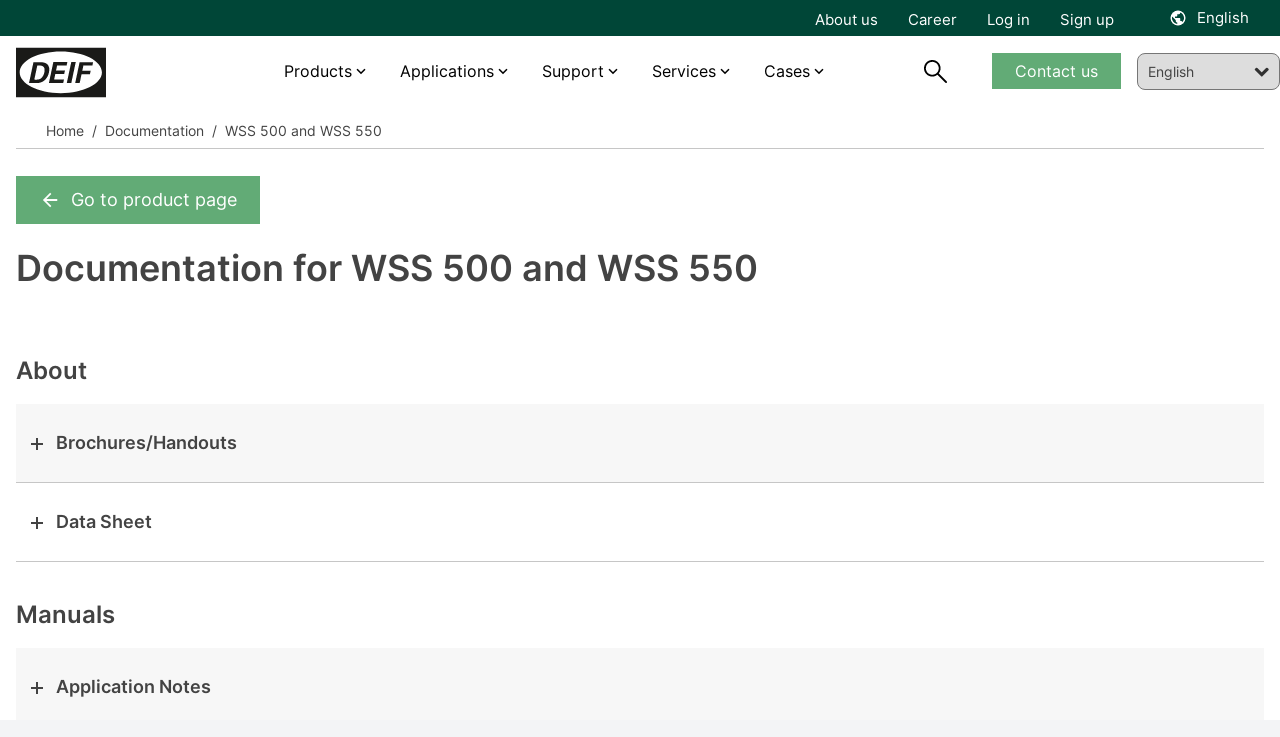

--- FILE ---
content_type: text/html; charset=utf-8
request_url: https://www.deif.com/documentation/wss-500-and-wss-550
body_size: 20939
content:




<!DOCTYPE html>
<html lang="en">
<head>
    <meta charset="UTF-8">
    <meta http-equiv="X-UA-Compatible" content="IE=Edge,chrome=1">
    <meta name="viewport" content="width=device-width, initial-scale=1, user-scalable=0" />
    <link rel="stylesheet" href="/block-grid.css">
    <title>Documentation for WSS 500 and WSS 550 | DEIF</title>
    
<meta name="keywords" content="">
<meta name="description" content="Discover documentation for WSS 500 and WSS 550. View all data sheets, technical drawings and download installation instructions here&#xA;">
<meta name="author" content="" />
<meta property="og:title" content="Documentation for WSS 500 and WSS 550 | DEIF" />
<meta property="og:url" content="https://www.deif.com/documentation/wss-500-and-wss-550/" />
<meta property="og:site_name" content="" />
<link rel="canonical" href="https://www.deif.com/documentation/wss-500-and-wss-550/">
<meta name="robots" content="index, follow" />

	<meta property="og:image" content="https://deif-cdn-umbraco.azureedge.net/media/eiefnlpe/rebrand-facebook-cover.png?width=1200&amp;height=630&amp;v=1db1578e88c4fd0&amp;v=9" />
	<meta name="twitter:image" content="https://deif-cdn-umbraco.azureedge.net/media/eiefnlpe/rebrand-facebook-cover.png?width=1200&amp;height=630&amp;v=1db1578e88c4fd0&amp;v=9" />
<meta property="og:description" content="Discover documentation for WSS 500 and WSS 550. View all data sheets, technical drawings and download installation instructions here&#xA;" />
<meta name="twitter:title" content="Documentation for WSS 500 and WSS 550 | DEIF" />
<meta name="twitter:url" content="https://www.deif.com/documentation/wss-500-and-wss-550/" />
<meta name="twitter:card" content="summary_large_image" />

<link rel="apple-touch-icon" sizes="180x180" href="/app/dist/assets/favicon/apple-touch-icon.png">
<link rel="icon" type="image/png" sizes="32x32" href="/app/dist/assets/favicon/favicon-32x32.png">
<link rel="icon" type="image/png" sizes="16x16" href="/app/dist/assets/favicon/favicon-16x16.png">
<link rel="manifest" href="/app/dist/assets/favicon/site.webmanifest">
<link rel="mask-icon" color="#5bbad5" href="/app/dist/assets/favicon/safari-pinned-tab.svg">
<meta name="msapplication-TileColor" content="#2b5797">
<meta name="theme-color" content="#ffffff">
<meta name="application-name" content="DEIF" />
<meta name="msapplication-TileColor" content="#FFFFFF" />


						<link rel="alternate" hreflang="en-us" href="https://www.deif.us/documentation/wss-500-and-wss-550/" />
					
						<link rel="alternate" hreflang="en" href="https://www.deif.com/documentation/wss-500-and-wss-550/" />
					
						<link rel="alternate" hreflang="de-de" href="https://www.deif.de/documentation/wss-500-and-wss-550/" />
					
						<link rel="alternate" hreflang="fr-fr" href="https://www.deif.fr/documentation/wss-500-and-wss-550/" />
					
						<link rel="alternate" hreflang="ko-kr" href="https://www.deif.co.kr/documentation/wss-500-and-wss-550/" />
					
						<link rel="alternate" hreflang="nb-no" href="https://www.deif.no/documentation/wss-500-and-wss-550/" />
					
						<link rel="alternate" hreflang="pt-br" href="https://www.deif.com.br/documentation/wss-500-and-wss-550/" />
					
						<link rel="alternate" hreflang="zh-cn" href="https://www.deif.cn/&#x6587;&#x6863;/wss-500-&#x548C;-wss-550/" />
					
						<link rel="alternate" hreflang="es-es" href="https://www.deif.es/documentation/wss-500-and-wss-550/" />
					
					<link rel="alternate" hreflang="x-default" href="https://www.deif.com/documentation/wss-500-and-wss-550/" />
				
    <link rel="preload" as="font" crossorigin href="https://deif-cdn-umbraco.azureedge.net/app/dist/assets/fonts/materialdesignicons-webfont.woff2?v=9">
    <link rel="preload" rel="stylesheet" as="font" crossorigin href="https://fonts.googleapis.com/css2?family=Material&#x2B;Symbols&#x2B;Outlined" />
    
        <link rel="stylesheet" href="/App/dist/assets/css/VZJgybRp.main.css" />
    

        <!-- Google Consent Mode -->
        <script data-cookieconsent="ignore">
            window.dataLayer = window.dataLayer || [];
            function gtag() {
            dataLayer.push(arguments)
            }
            gtag("consent", "default", {
            ad_personalization: "denied",
            ad_storage: "denied",
            ad_user_data: "denied",
            analytics_storage: "denied",
            functionality_storage: "denied",
            personalization_storage: "denied",
            security_storage: "granted",
            wait_for_update: 500
            });
            gtag("set", "ads_data_redaction", true);
            gtag("set", "url_passthrough", false);
        </script>
        <!-- End Google Consent Mode-->
            <!-- Google Tag Manager -->
            <script>!function(){"use strict";function l(e){for(var t=e,r=0,n=document.cookie.split(";");r<n.length;r++){var o=n[r].split("=");if(o[0].trim()===t)return o[1]}}function s(e){return localStorage.getItem(e)}function u(e){return window[e]}function A(e,t){e=document.querySelector(e);return t?null==e?void 0:e.getAttribute(t):null==e?void 0:e.textContent}var e=window,t=document,r="script",n="dataLayer",o="https://ss.deif.com",a="https://load.ss.deif.com",i="5srskeovj",c="7=aWQ9R1RNLUtENVQ3S0Y0&apiKey=317bce34",g="stapeUserId",v="",E="",d=!1;try{var d=!!g&&(m=navigator.userAgent,!!(m=new RegExp("Version/([0-9._]+)(.*Mobile)?.*Safari.*").exec(m)))&&16.4<=parseFloat(m[1]),f="stapeUserId"===g,I=d&&!f?function(e,t,r){void 0===t&&(t="");var n={cookie:l,localStorage:s,jsVariable:u,cssSelector:A},t=Array.isArray(t)?t:[t];if(e&&n[e])for(var o=n[e],a=0,i=t;a<i.length;a++){var c=i[a],c=r?o(c,r):o(c);if(c)return c}else console.warn("invalid uid source",e)}(g,v,E):void 0;d=d&&(!!I||f)}catch(e){console.error(e)}var m=e,g=(m[n]=m[n]||[],m[n].push({"gtm.start":(new Date).getTime(),event:"gtm.js"}),t.getElementsByTagName(r)[0]),v=I?"&bi="+encodeURIComponent(I):"",E=t.createElement(r),f=(d&&(i=8<i.length?i.replace(/([a-z]{8}$)/,"kp$1"):"kp"+i),!d&&a?a:o);E.async=!0,E.src=f+"/"+i+".js?"+c+v,null!=(e=g.parentNode)&&e.insertBefore(E,g)}();</script>
            <!-- End Google Tag Manager -->

    <style type="text/css">
        body {
            top: 0px !important;
        }

    </style>
</head>
<body class="bg-gray-100">
            <!-- Google Tag Manager (noscript) -->
            <noscript><iframe src="https://load.ss.deif.com/ns.html?id=GTM-KD5T7KF4" height="0" width="0" style="display:none;visibility:hidden"></iframe></noscript>
            <!-- End Google Tag Manager (noscript) -->
    <div id="app" class="max-content-width app-wrap">

        <app :root-id="1447"
             :current-id="17550"
             :settings="{&quot;cultures&quot;:[{&quot;url&quot;:&quot;https://www.deif.us/&quot;,&quot;name&quot;:&quot;en-us&quot;,&quot;displayName&quot;:&quot;English (US)&quot;,&quot;id&quot;:1447,&quot;enableSuggest&quot;:false},{&quot;url&quot;:&quot;/&quot;,&quot;name&quot;:&quot;en&quot;,&quot;displayName&quot;:&quot;English&quot;,&quot;id&quot;:1447,&quot;enableSuggest&quot;:false},{&quot;url&quot;:&quot;https://www.deif.de/&quot;,&quot;name&quot;:&quot;de-de&quot;,&quot;displayName&quot;:&quot;Deutsch&quot;,&quot;id&quot;:1447,&quot;enableSuggest&quot;:false},{&quot;url&quot;:&quot;https://www.deif.fr/&quot;,&quot;name&quot;:&quot;fr-fr&quot;,&quot;displayName&quot;:&quot;Fran&#xE7;ais&quot;,&quot;id&quot;:1447,&quot;enableSuggest&quot;:false},{&quot;url&quot;:&quot;https://www.deif.co.kr/&quot;,&quot;name&quot;:&quot;ko-kr&quot;,&quot;displayName&quot;:&quot;&#xD55C;&#xAD6D;&#xC5B4;&quot;,&quot;id&quot;:1447,&quot;enableSuggest&quot;:false},{&quot;url&quot;:&quot;https://www.deif.no/&quot;,&quot;name&quot;:&quot;nb-no&quot;,&quot;displayName&quot;:&quot;Norsk&quot;,&quot;id&quot;:1447,&quot;enableSuggest&quot;:false},{&quot;url&quot;:&quot;https://www.deif.com.br/&quot;,&quot;name&quot;:&quot;pt-br&quot;,&quot;displayName&quot;:&quot;Portugu&#xE9;s&quot;,&quot;id&quot;:1447,&quot;enableSuggest&quot;:false},{&quot;url&quot;:&quot;https://www.deif.cn/&quot;,&quot;name&quot;:&quot;zh-cn&quot;,&quot;displayName&quot;:&quot;&#x4E2D;&#x6587;(&#x7B80;&#x4F53;)&quot;,&quot;id&quot;:1447,&quot;enableSuggest&quot;:false},{&quot;url&quot;:&quot;https://www.deif.es/&quot;,&quot;name&quot;:&quot;es-es&quot;,&quot;displayName&quot;:&quot;Espa&#xF1;ol&quot;,&quot;id&quot;:1447,&quot;enableSuggest&quot;:false}]}"
             root-name=""
             language="en"
             :count-lang="9"
             inline-template>
            <div id="main-container" :class="{ 'dark-overlay' : isDark }">
                <header id="header" class="Fixed max-content-width" :class="scrollDirection" style="left:0;right:0;">
                    
<div class="meta-menu" :class="{ 'meta-menu--active-lang' : activeLang }">
    <div container>
        <div grid>
            <div column="12">
                <div class="meta-menu__inner">
                        <ul class="meta-menu__navigation">
                                <li>
                                    <a href="/about/">About us</a>
                                </li>
                                <li>
                                    <a href="https://career.deif.com/">Career</a>
                                </li>
                                <li>
                                    <a href="https://myportal.deif.com/">Log in</a>
                                </li>
                                <li>
                                    <a href="/customer-portal/">Sign up</a>
                                </li>
                        </ul>



    <language-toggler site-title="English" v-cloak></language-toggler>
                </div>
            </div>
        </div>
    </div>
</div>

                    <div id="navigation" class="navigation">
                        <div container class="navigation__container">
                            <div grid class="navigation__grid">
                                <figure column="6 l-2" class="logo">
                                    <a href="/" class="logo__link" title="DEIF">
                                        <img src="https://deif-cdn-umbraco.azureedge.net/media/pcye4c42/deif_logo_black.svg?rnd=133578919444230000&amp;v=9" class="logo__image" alt="Deif Logo" />
                                    </a>
                                </figure>
                                
    <nav column="l-8" class="primary-navigation" vocab="http://schema.org/" typeof="SiteNavigationElement">
                <div class="navigation-item navigation-item__dropdown">
                        <a href="/products/?status=15811">Products</a>

                    <div class="navigation-item__content">
                        <div class="umb-block-grid"
     data-grid-columns="12;"
     style="--umb-block-grid--grid-columns: 12;">
     ﻿
<section class="umb-block-grid__layout-container">
        <div class="umb-block-grid__layout-item"
                data-content-element-type-alias="BlockGridLayout_columns444"
                data-content-element-type-key="975754c9-4470-393f-b942-58ebf0c3c099"
                data-element-udi="umb://element/0080b5653f0d457daa604ab2a8a334b7"
                data-col-span="12"
                data-row-span="1"
                
                style=" --umb-block-grid--item-column-span: 12; --umb-block-grid--item-row-span: 1; ">
<section data-anchor="" class="block-content max-content-width    " style="background-color: ; position: relative; " >
﻿
<div container class="umb-block-grid__area-container">

<div class="umb-block-grid__area grid-inner-item"
     data-area-col-span="4"
     data-area-row-span="1"
     data-area-alias="area_0"
     style="--grid-columns: 4;--area-column-span: 4; --area-row-span: 1;">
    

<div class="rte block-content">
    <ul>
<li><a href="/deif-controllers-overview/" title="DEIF controllers overview">Controllers</a></li>
<li><a href="/programmable-automation-controllers-plcpac/" title="Programmable Automation Controllers (PLC/PAC)">PLCs</a></li>
<li><a href="/protection-relays/" title="Protection relays">Protection relays</a></li>
<li><a href="/deif-ie-convert-power-converters/" title="DEIF iE Convert power converters">Power converters</a></li>
</ul>
</div>
</div>

<div class="umb-block-grid__area grid-inner-item"
     data-area-col-span="4"
     data-area-row-span="1"
     data-area-alias="area_1"
     style="--grid-columns: 4;--area-column-span: 4; --area-row-span: 1;">
    

<div class="rte block-content">
    <ul>
<li><a href="/hmi-control-panels/" title="HMI control panels">HMI</a></li>
<li><a href="/marine-bridge-instrumentation/" title="Marine bridge instrumentation">Marine bridge instrumentation</a></li>
<li><a href="/instruments-and-switchboard-accessories/" title="Instruments and switchboard accessories" data-anchor="#">Instruments and switchboard accessories</a></li>
<li><a href="/remote-monitoring-systems/" title="Remote monitoring systems" data-anchor="#">Remote monitoring systems</a></li>
</ul>
</div>
</div>

<div class="umb-block-grid__area grid-inner-item"
     data-area-col-span="4"
     data-area-row-span="1"
     data-area-alias="area_2"
     style="--grid-columns: 4;--area-column-span: 4; --area-row-span: 1;">
    

<div class="rte block-content">
    <p><a href="/products/" title="Products">View all products</a></p>
<p><a href="/phased-out-products/" title="Phased out products">View all phased-out products</a></p>
</div>
<div class="rte block-content">
    <p>__________</p>
</div>
<div class="rte block-content">
    <p><a href="/product-life-cycle-information/" title="Product life cycle information">Product life cycle information</a></p>
<p><a href="/support/quality/?main-area=15685" title="Quality and approvals">Quality and approvals</a></p>
</div>
</div>
</div></section>        </div>
</section>
</div>

                    </div>
                </div>
                <div class="navigation-item navigation-item__dropdown">
                        <a href="/applications/">Applications</a>

                    <div class="navigation-item__content">
                        <div class="umb-block-grid"
     data-grid-columns="12;"
     style="--umb-block-grid--grid-columns: 12;">
     ﻿
<section class="umb-block-grid__layout-container">
        <div class="umb-block-grid__layout-item"
                data-content-element-type-alias="BlockGridLayout_columns444"
                data-content-element-type-key="975754c9-4470-393f-b942-58ebf0c3c099"
                data-element-udi="umb://element/c1d1460e784041eea71e733c740da962"
                data-col-span="12"
                data-row-span="1"
                
                style=" --umb-block-grid--item-column-span: 12; --umb-block-grid--item-row-span: 1; ">
<section data-anchor="" class="block-content max-content-width    " style="background-color: ; position: relative; " >
﻿
<div container class="umb-block-grid__area-container">

<div class="umb-block-grid__area grid-inner-item"
     data-area-col-span="4"
     data-area-row-span="1"
     data-area-alias="area_0"
     style="--grid-columns: 4;--area-column-span: 4; --area-row-span: 1;">
    

<div class="rte block-content">
    <p><a href="/applications/power-generation/" title="Power Generation"><strong>Power generation</strong></a></p>
<ul>
<li><a href="/applications/power-generation/genset-manufacturers-and-packagers/" title="Original Equipment Manufacturer">Genset OEM</a></li>
<li><a href="/applications/power-generation/reliable-hybrid-power-and-microgrid-solutions/" title="Green, reliable hybrid power and microgrid solutions">Hybrid and microgrid</a></li>
<li><a href="/applications/power-generation/steam-turbine-control/" title="Steam">Steam</a></li>
<li><a href="/applications/power-generation/fuel-cells/" title="Fuel cells">Fuel cells</a></li>
<li><a href="/applications/power-generation/retrofit-control-solutions-for-wind-turbines/" title="Wind">Wind</a></li>
<li><a href="/applications/power-generation/hydro/" title="Hydro">Hydro</a></li>
<li><a href="/applications/power-generation/rental/" title="Rental">Rental</a></li>
<li><a href="/applications/power-generation/bess-manufacturer/" title="BESS">BESS</a></li>
</ul>
</div>
</div>

<div class="umb-block-grid__area grid-inner-item"
     data-area-col-span="4"
     data-area-row-span="1"
     data-area-alias="area_1"
     style="--grid-columns: 4;--area-column-span: 4; --area-row-span: 1;">
    

<div class="rte block-content">
    <p><a href="/applications/industries/" title="Industries"><strong>Industries</strong></a></p>
<ul>
<li><a href="/applications/industries/data-centers/" title="Data centers">Data centers</a></li>
<li><a href="/applications/industries/hospitals/" title="Hospitals">Hospitals</a></li>
<li><a href="/applications/industries/telecommunication/" title="Telecom">Telecom</a></li>
<li><a href="/applications/industries/airports/" title="Airports">Airports</a></li>
<li><a href="/applications/industries/infrastructure/" title="infrastructure">Infrastructure</a></li>
<li><a href="/applications/industries/fish-farms/" title="Fish farms">Fish farms</a></li>
</ul>
</div>
</div>

<div class="umb-block-grid__area grid-inner-item"
     data-area-col-span="4"
     data-area-row-span="1"
     data-area-alias="area_2"
     style="--grid-columns: 4;--area-column-span: 4; --area-row-span: 1;">
    

<div class="rte block-content">
    <p><a href="/applications/marine-offshore/" title="Marine &amp; offshore"><strong>Marine &amp; Offshore</strong></a></p>
<ul>
<li><a href="/applications/marine-offshore/commercial-vessels/" title="Commercial vessels">Commercial vessels</a></li>
<li><a href="/applications/marine-offshore/offshore-supply-vessel/" title="Offshore supply vessel">Offshore supply vessel</a></li>
<li><a href="/applications/marine-offshore/pleasure-boats/" title="Pleasure boats">Pleasure boats</a></li>
<li><a href="/applications/marine-offshore/harbour-and-inland-vessels/" title="Harbour and inland vessels">Harbour and inland vessels</a></li>
<li><a href="/applications/marine-offshore/passengerships-and-ferries/" title="Passengerships and ferries">Passengerships and ferries</a></li>
<li><a href="/applications/marine-offshore/offshore-platforms-and-rigs/" title="Offshore platforms and rigs">Offshore platforms and rigs</a></li>
<li><a href="/applications/marine-offshore/fishing-vessels/" title="Fishing vessels">Fishing vessels</a></li>
</ul>
</div>
</div>
</div></section>        </div>
</section>
</div>

                    </div>
                </div>
                <div class="navigation-item navigation-item__dropdown">
                        <span>Support </span>

                    <div class="navigation-item__content">
                        <div class="umb-block-grid"
     data-grid-columns="12;"
     style="--umb-block-grid--grid-columns: 12;">
     ﻿
<section class="umb-block-grid__layout-container">
        <div class="umb-block-grid__layout-item"
                data-content-element-type-alias="BlockGridLayout_columns444"
                data-content-element-type-key="975754c9-4470-393f-b942-58ebf0c3c099"
                data-element-udi="umb://element/e42542134ab54f50b63ec2195c08477d"
                data-col-span="12"
                data-row-span="1"
                
                style=" --umb-block-grid--item-column-span: 12; --umb-block-grid--item-row-span: 1; ">
<section data-anchor="" class="block-content max-content-width    " style="background-color: ; position: relative; " >
﻿
<div container class="umb-block-grid__area-container">

<div class="umb-block-grid__area grid-inner-item"
     data-area-col-span="4"
     data-area-row-span="1"
     data-area-alias="area_0"
     style="--grid-columns: 4;--area-column-span: 4; --area-row-span: 1;">
    

<div class="rte block-content">
    <p style="text-align: left;"><strong>Helpdesk</strong></p>
<ul>
<li style="text-align: left;"><a href="/support/" title="Support">Product support &amp; contacts</a></li>
<li><a rel="noopener" href="https://deifsupport.deif.com/support/home" target="_blank">FAQ</a></li>
</ul>
</div>
</div>

<div class="umb-block-grid__area grid-inner-item"
     data-area-col-span="4"
     data-area-row-span="1"
     data-area-alias="area_1"
     style="--grid-columns: 4;--area-column-span: 4; --area-row-span: 1;">
    

<div class="rte block-content">
    <p><strong>Downloads</strong></p>
<ul>
<li><a href="/software/" title="Software">Software</a></li>
<li><a href="/documentation/" title="Documentation">Documentation</a></li>
</ul>
</div>
</div>

<div class="umb-block-grid__area grid-inner-item"
     data-area-col-span="4"
     data-area-row-span="1"
     data-area-alias="area_2"
     style="--grid-columns: 4;--area-column-span: 4; --area-row-span: 1;">
    

<div class="rte block-content">
    <p><a href="/deif-knowledge/" title="DEIF Knowledge"><strong>Knowledge</strong></a></p>
<ul>
<li><a href="/blog/" title="Blog">Blog</a></li>
<li><a href="/whitepapers/" title="Whitepapers">Whitepapers</a></li>
<li><a href="/publications/" title="Publications">Publications</a></li>
<li><a href="/webinars/" title="Webinars">Webinars</a></li>
</ul>
</div>
</div>
</div></section>        </div>
</section>
</div>

                    </div>
                </div>
                <div class="navigation-item navigation-item__dropdown">
                        <span>Services</span>

                    <div class="navigation-item__content">
                        <div class="umb-block-grid"
     data-grid-columns="12;"
     style="--umb-block-grid--grid-columns: 12;">
     ﻿
<section class="umb-block-grid__layout-container">
        <div class="umb-block-grid__layout-item"
                data-content-element-type-alias="BlockGridLayout_columns444"
                data-content-element-type-key="975754c9-4470-393f-b942-58ebf0c3c099"
                data-element-udi="umb://element/90a77921006a45569efb3b30b10d309d"
                data-col-span="12"
                data-row-span="1"
                
                style=" --umb-block-grid--item-column-span: 12; --umb-block-grid--item-row-span: 1; ">
<section data-anchor="" class="block-content max-content-width    " style="background-color: ; position: relative; " >
﻿
<div container class="umb-block-grid__area-container">

<div class="umb-block-grid__area grid-inner-item"
     data-area-col-span="4"
     data-area-row-span="1"
     data-area-alias="area_0"
     style="--grid-columns: 4;--area-column-span: 4; --area-row-span: 1;">
    

<div class="rte block-content">
    <p><strong>Services</strong></p>
<ul>
<li><a href="/services/onsite-consultancy-services/" title="Onsite &amp; consultancy services">Onsite and consultancy services</a></li>
<li><a href="/services/premium-remote-cloud-services/" title="Premium remote &amp; cloud services">Premium remote and cloud services</a></li>
<li><a href="/support/repair-rma/" title="Repair">Repair service</a></li>
</ul>
</div>
</div>

<div class="umb-block-grid__area grid-inner-item"
     data-area-col-span="4"
     data-area-row-span="1"
     data-area-alias="area_1"
     style="--grid-columns: 4;--area-column-span: 4; --area-row-span: 1;">
    

<div class="rte block-content">
    <p><a href="/academy/" title="Academy"><strong>DEIF Academy</strong></a></p>
<ul>
<li><a href="/academy/deif-academy-enea/" title="Skive, Denmark">DEIF Academy Denmark</a></li>
<li><a href="/academy/deif-academy-americas/" title="Fort Lauderdale, Florida Academy">DEIF Academy USA</a></li>
</ul>
</div>
</div>
</div></section>        </div>
</section>
</div>

                    </div>
                </div>
                <div class="navigation-item navigation-item__dropdown">
                        <span>Cases</span>

                    <div class="navigation-item__content">
                        <div class="umb-block-grid"
     data-grid-columns="12;"
     style="--umb-block-grid--grid-columns: 12;">
     ﻿
<section class="umb-block-grid__layout-container">
        <div class="umb-block-grid__layout-item"
                data-content-element-type-alias="BlockGridLayout_columns444"
                data-content-element-type-key="975754c9-4470-393f-b942-58ebf0c3c099"
                data-element-udi="umb://element/3c768703639741dbae347348de8429e6"
                data-col-span="12"
                data-row-span="1"
                
                style=" --umb-block-grid--item-column-span: 12; --umb-block-grid--item-row-span: 1; ">
<section data-anchor="" class="block-content max-content-width    " style="background-color: ; position: relative; " >
﻿
<div container class="umb-block-grid__area-container">

<div class="umb-block-grid__area grid-inner-item"
     data-area-col-span="4"
     data-area-row-span="1"
     data-area-alias="area_0"
     style="--grid-columns: 4;--area-column-span: 4; --area-row-span: 1;">
    

<div class="rte block-content">
    <p><strong><a href="/land-power/cases/" title="Cases">Land Power</a></strong></p>
<ul>
<li><a href="/land-power/cases/tide-power-chooses-cost-efficient-high-quality-deif-devices/" title="Tide Power chooses cost-efficient high-quality DEIF devices">Tide Power chooses cost-efficient high-quality DEIF devices</a></li>
<li><a href="/land-power/cases/genset-oem-mecca-power-gets-excellent-value-for-money-with-deif/" title="Genset OEM Mecca Power gets “excellent value for money” with DEIF">Genset OEM Mecca Power gets “excellent value for money” with DEIF</a></li>
<li><a href="/land-power/cases/multipower-offers-hybrid-ready-rental-gensets-with-deif/" title="Multipower offers hybrid-ready rental gensets with DEIF">Multipower offers hybrid-ready rental gensets with DEIF</a></li>
<li><a href="/land-power/cases/a-very-exciting-partnership-agg-builds-its-genset-business-with-deif/" title="“A very exciting partnership:” AGG builds its genset business with DEIF">“A very exciting partnership:” AGG builds its genset business with DEIF</a></li>
<li><a href="/land-power/cases/plc-control-solution-ensures-reliable-water-supply-in-ecuador/" title="PLC control solution ensures reliable water supply in Ecuador">PLC control solution ensures reliable water supply in Ecuador</a></li>
</ul>
</div>
<div class="rte block-content">
    <p>__________</p>
</div>
<div class="rte block-content">
    <p><a href="/land-power/cases/" title="Cases">View all cases</a></p>
</div>
</div>

<div class="umb-block-grid__area grid-inner-item"
     data-area-col-span="4"
     data-area-row-span="1"
     data-area-alias="area_1"
     style="--grid-columns: 4;--area-column-span: 4; --area-row-span: 1;">
    

<div class="rte block-content">
    <p><strong><a href="/marine-offshore/cases/" title="Cases">Marine &amp; Offshore</a></strong></p>
<ul>
<li><a href="/marine-offshore/cases/deif-kunzlerstrom-case-nautilus/" title="Future-proof power supply on the event ship “Nautilus” – DEIF &amp; Kunzlerstrom">Future-proof power supply on the event ship “Nautilus” - DEIF &amp; Kunzlerstrom</a></li>
<li><a href="/marine-offshore/cases/custom-deif-devices-combine-ac-and-dc-busbars-in-hybrid-solution-for-fishing/" title="Custom DEIF devices combine AC and DC busbars in hybrid solution for fishing">Custom DEIF devices combine AC and DC busbars in hybrid solution for fishing</a></li>
<li><a href="/marine-offshore/cases/techsol-marine-uses-ppm-300-to-ensure-safety-at-sea-and-save-the-planet/" title="Techsol Marine uses PPM 300 to ensure safety at sea – and save the planet">Techsol Marine uses PPM 300 to ensure safety at sea – and save the planet</a></li>
<li><a href="/marine-offshore/cases/we-re-the-deif-people-ward-s-marine-electric-caters-to-a-diverse-marine-market-with-deif-devices-and-support/" title="“We’re the DEIF people”: Ward’s Marine Electric caters to a diverse marine market with DEIF devices and support">“We’re the DEIF people”: Ward’s Marine Electric caters to a diverse marine market with DEIF devices and support</a></li>
<li><a href="/marine-offshore/cases/saiernico-offers-complete-retrofit-amp-solution-with-deif-components/" title="SaierNico offers complete retrofit AMP solution with DEIF components">SaierNico offers complete retrofit AMP solutions with DEIF components</a></li>
</ul>
</div>
<div class="rte block-content">
    <p>__________</p>
</div>
<div class="rte block-content">
    <p><a href="/marine-offshore/cases/" title="Cases">View all cases</a></p>
</div>
</div>

<div class="umb-block-grid__area grid-inner-item"
     data-area-col-span="4"
     data-area-row-span="1"
     data-area-alias="area_2"
     style="--grid-columns: 4;--area-column-span: 4; --area-row-span: 1;">
    

<div class="rte block-content">
    <p><strong><a href="/wind-power/cases/" title="Cases">Wind Power</a></strong></p>
<ul>
<li><a href="/wind-power/cases/innovent-gets-full-control-of-enercon-e70s-and-e82s-with-deif-retrofit-solution/" title="InnoVent gets full control of Enercon E82s with DEIF retrofit solution">Innovent gets full control of Enercon E82s with DEIF retrofit solution</a></li>
<li><a href="/wind-power/cases/prolonged-lifetime-and-an-increased-overall-revenue-by-retrofitting-ageing-wind-turbines/" title="Terra-Gen LLC">Controller retrofit increases power productivity by 2%</a></li>
<li><a href="/wind-power/cases/lack-of-spare-parts-and-costly-downtime-led-to-a-technology-partnership-with-deif/" title="Lack of spare parts and costly downtime led to a technology partnership with DEIF">Lack of spare parts and costly downtime led to a technology partnership with DEIF</a></li>
<li><a href="/wind-power/cases/suzlon-s64-turbines-life-extended-with-maximum-performance/" title="Renew Energy Maintainance">Suzlon S64* turbines life extended with maximum performance</a></li>
<li><a href="#" title="Commissioning 75 MW for Blaiken wind park">Commissioning 75 MW for Blaiken wind park Sweden</a></li>
</ul>
</div>
<div class="rte block-content">
    <p>__________</p>
</div>
<div class="rte block-content">
    <p><a href="/wind-power/cases/" title="Cases">View all cases</a></p>
</div>
</div>
</div></section>        </div>
</section>
</div>

                    </div>
                </div>
    </nav>
    <nav column="6 l-2" class="navigation__util">
        <search-trigger :show="searchbarVisible"></search-trigger>

            <div class="primary-navigation__cta-wrapper">
                <a href="/support/contact-us/" class="btn btn--green btn--navigation">Contact us</a>
            </div>
    </nav>
    <a href="#mobile-nav" class="mobile-nav__trigger">
        <div class="hamburger hamburger--spring js-hamburger">
            <div class="hamburger-box">
                <div class="hamburger-inner">
                </div>
            </div>
        </div>
    </a>

<nav class="mobile-nav" id="mobile-nav" data-navigation-title="Menu">
    <ul>
            <li class="mobile-nav__language-menu">
                <a href="#language-menu" class="mobile-nav__language-menu--trigger">
                    English
                </a>

                

    <nav class="language-menu" id="language-menu" data-language-navigation-title="Choose language">
        <ul class="language-list">
                <li class="language-list__item ">
                    <a href="https://www.deif.us/documentation/wss-500-and-wss-550/" class="language-list__link">
                        <span class="language-list__name">English (US)</span>
                    </a>
                </li>
                <li class="language-list__item active">
                    <a href="/documentation/wss-500-and-wss-550/" class="language-list__link">
                        <span class="language-list__name">English</span>
                    </a>
                </li>
                <li class="language-list__item ">
                    <a href="https://www.deif.de/documentation/wss-500-and-wss-550/" class="language-list__link">
                        <span class="language-list__name">Deutsch</span>
                    </a>
                </li>
                <li class="language-list__item ">
                    <a href="https://www.deif.fr/documentation/wss-500-and-wss-550/" class="language-list__link">
                        <span class="language-list__name">Fran&#xE7;ais</span>
                    </a>
                </li>
                <li class="language-list__item ">
                    <a href="https://www.deif.co.kr/documentation/wss-500-and-wss-550/" class="language-list__link">
                        <span class="language-list__name">&#xD55C;&#xAD6D;&#xC5B4;</span>
                    </a>
                </li>
                <li class="language-list__item ">
                    <a href="https://www.deif.no/documentation/wss-500-and-wss-550/" class="language-list__link">
                        <span class="language-list__name">Norsk</span>
                    </a>
                </li>
                <li class="language-list__item ">
                    <a href="https://www.deif.com.br/documentation/wss-500-and-wss-550/" class="language-list__link">
                        <span class="language-list__name">Portugu&#xE9;s</span>
                    </a>
                </li>
                <li class="language-list__item ">
                    <a href="https://www.deif.cn/&#x6587;&#x6863;/wss-500-&#x548C;-wss-550/" class="language-list__link">
                        <span class="language-list__name">&#x4E2D;&#x6587;(&#x7B80;&#x4F53;)</span>
                    </a>
                </li>
                <li class="language-list__item ">
                    <a href="https://www.deif.es/documentation/wss-500-and-wss-550/" class="language-list__link">
                        <span class="language-list__name">Espa&#xF1;ol</span>
                    </a>
                </li>
        </ul>
    </nav>

            </li>
                <li>
                        <a href="/products/?status=15811">Products</a>
                    <div class="umb-block-grid"
     data-grid-columns="12;"
     style="--umb-block-grid--grid-columns: 12;">
     ﻿
<section class="umb-block-grid__layout-container">
        <div class="umb-block-grid__layout-item"
                data-content-element-type-alias="BlockGridLayout_columns444"
                data-content-element-type-key="975754c9-4470-393f-b942-58ebf0c3c099"
                data-element-udi="umb://element/0080b5653f0d457daa604ab2a8a334b7"
                data-col-span="12"
                data-row-span="1"
                
                style=" --umb-block-grid--item-column-span: 12; --umb-block-grid--item-row-span: 1; ">
<section data-anchor="" class="block-content max-content-width    " style="background-color: ; position: relative; " >
﻿
<div container class="umb-block-grid__area-container">

<div class="umb-block-grid__area grid-inner-item"
     data-area-col-span="4"
     data-area-row-span="1"
     data-area-alias="area_0"
     style="--grid-columns: 4;--area-column-span: 4; --area-row-span: 1;">
    

<div class="rte block-content">
    <ul>
<li><a href="/deif-controllers-overview/" title="DEIF controllers overview">Controllers</a></li>
<li><a href="/programmable-automation-controllers-plcpac/" title="Programmable Automation Controllers (PLC/PAC)">PLCs</a></li>
<li><a href="/protection-relays/" title="Protection relays">Protection relays</a></li>
<li><a href="/deif-ie-convert-power-converters/" title="DEIF iE Convert power converters">Power converters</a></li>
</ul>
</div>
</div>

<div class="umb-block-grid__area grid-inner-item"
     data-area-col-span="4"
     data-area-row-span="1"
     data-area-alias="area_1"
     style="--grid-columns: 4;--area-column-span: 4; --area-row-span: 1;">
    

<div class="rte block-content">
    <ul>
<li><a href="/hmi-control-panels/" title="HMI control panels">HMI</a></li>
<li><a href="/marine-bridge-instrumentation/" title="Marine bridge instrumentation">Marine bridge instrumentation</a></li>
<li><a href="/instruments-and-switchboard-accessories/" title="Instruments and switchboard accessories" data-anchor="#">Instruments and switchboard accessories</a></li>
<li><a href="/remote-monitoring-systems/" title="Remote monitoring systems" data-anchor="#">Remote monitoring systems</a></li>
</ul>
</div>
</div>

<div class="umb-block-grid__area grid-inner-item"
     data-area-col-span="4"
     data-area-row-span="1"
     data-area-alias="area_2"
     style="--grid-columns: 4;--area-column-span: 4; --area-row-span: 1;">
    

<div class="rte block-content">
    <p><a href="/products/" title="Products">View all products</a></p>
<p><a href="/phased-out-products/" title="Phased out products">View all phased-out products</a></p>
</div>
<div class="rte block-content">
    <p>__________</p>
</div>
<div class="rte block-content">
    <p><a href="/product-life-cycle-information/" title="Product life cycle information">Product life cycle information</a></p>
<p><a href="/support/quality/?main-area=15685" title="Quality and approvals">Quality and approvals</a></p>
</div>
</div>
</div></section>        </div>
</section>
</div>
                </li>
                <li>
                        <a href="/applications/">Applications</a>
                    <div class="umb-block-grid"
     data-grid-columns="12;"
     style="--umb-block-grid--grid-columns: 12;">
     ﻿
<section class="umb-block-grid__layout-container">
        <div class="umb-block-grid__layout-item"
                data-content-element-type-alias="BlockGridLayout_columns444"
                data-content-element-type-key="975754c9-4470-393f-b942-58ebf0c3c099"
                data-element-udi="umb://element/c1d1460e784041eea71e733c740da962"
                data-col-span="12"
                data-row-span="1"
                
                style=" --umb-block-grid--item-column-span: 12; --umb-block-grid--item-row-span: 1; ">
<section data-anchor="" class="block-content max-content-width    " style="background-color: ; position: relative; " >
﻿
<div container class="umb-block-grid__area-container">

<div class="umb-block-grid__area grid-inner-item"
     data-area-col-span="4"
     data-area-row-span="1"
     data-area-alias="area_0"
     style="--grid-columns: 4;--area-column-span: 4; --area-row-span: 1;">
    

<div class="rte block-content">
    <p><a href="/applications/power-generation/" title="Power Generation"><strong>Power generation</strong></a></p>
<ul>
<li><a href="/applications/power-generation/genset-manufacturers-and-packagers/" title="Original Equipment Manufacturer">Genset OEM</a></li>
<li><a href="/applications/power-generation/reliable-hybrid-power-and-microgrid-solutions/" title="Green, reliable hybrid power and microgrid solutions">Hybrid and microgrid</a></li>
<li><a href="/applications/power-generation/steam-turbine-control/" title="Steam">Steam</a></li>
<li><a href="/applications/power-generation/fuel-cells/" title="Fuel cells">Fuel cells</a></li>
<li><a href="/applications/power-generation/retrofit-control-solutions-for-wind-turbines/" title="Wind">Wind</a></li>
<li><a href="/applications/power-generation/hydro/" title="Hydro">Hydro</a></li>
<li><a href="/applications/power-generation/rental/" title="Rental">Rental</a></li>
<li><a href="/applications/power-generation/bess-manufacturer/" title="BESS">BESS</a></li>
</ul>
</div>
</div>

<div class="umb-block-grid__area grid-inner-item"
     data-area-col-span="4"
     data-area-row-span="1"
     data-area-alias="area_1"
     style="--grid-columns: 4;--area-column-span: 4; --area-row-span: 1;">
    

<div class="rte block-content">
    <p><a href="/applications/industries/" title="Industries"><strong>Industries</strong></a></p>
<ul>
<li><a href="/applications/industries/data-centers/" title="Data centers">Data centers</a></li>
<li><a href="/applications/industries/hospitals/" title="Hospitals">Hospitals</a></li>
<li><a href="/applications/industries/telecommunication/" title="Telecom">Telecom</a></li>
<li><a href="/applications/industries/airports/" title="Airports">Airports</a></li>
<li><a href="/applications/industries/infrastructure/" title="infrastructure">Infrastructure</a></li>
<li><a href="/applications/industries/fish-farms/" title="Fish farms">Fish farms</a></li>
</ul>
</div>
</div>

<div class="umb-block-grid__area grid-inner-item"
     data-area-col-span="4"
     data-area-row-span="1"
     data-area-alias="area_2"
     style="--grid-columns: 4;--area-column-span: 4; --area-row-span: 1;">
    

<div class="rte block-content">
    <p><a href="/applications/marine-offshore/" title="Marine &amp; offshore"><strong>Marine &amp; Offshore</strong></a></p>
<ul>
<li><a href="/applications/marine-offshore/commercial-vessels/" title="Commercial vessels">Commercial vessels</a></li>
<li><a href="/applications/marine-offshore/offshore-supply-vessel/" title="Offshore supply vessel">Offshore supply vessel</a></li>
<li><a href="/applications/marine-offshore/pleasure-boats/" title="Pleasure boats">Pleasure boats</a></li>
<li><a href="/applications/marine-offshore/harbour-and-inland-vessels/" title="Harbour and inland vessels">Harbour and inland vessels</a></li>
<li><a href="/applications/marine-offshore/passengerships-and-ferries/" title="Passengerships and ferries">Passengerships and ferries</a></li>
<li><a href="/applications/marine-offshore/offshore-platforms-and-rigs/" title="Offshore platforms and rigs">Offshore platforms and rigs</a></li>
<li><a href="/applications/marine-offshore/fishing-vessels/" title="Fishing vessels">Fishing vessels</a></li>
</ul>
</div>
</div>
</div></section>        </div>
</section>
</div>
                </li>
                <li>
                        <span>Support </span>
                    <div class="umb-block-grid"
     data-grid-columns="12;"
     style="--umb-block-grid--grid-columns: 12;">
     ﻿
<section class="umb-block-grid__layout-container">
        <div class="umb-block-grid__layout-item"
                data-content-element-type-alias="BlockGridLayout_columns444"
                data-content-element-type-key="975754c9-4470-393f-b942-58ebf0c3c099"
                data-element-udi="umb://element/e42542134ab54f50b63ec2195c08477d"
                data-col-span="12"
                data-row-span="1"
                
                style=" --umb-block-grid--item-column-span: 12; --umb-block-grid--item-row-span: 1; ">
<section data-anchor="" class="block-content max-content-width    " style="background-color: ; position: relative; " >
﻿
<div container class="umb-block-grid__area-container">

<div class="umb-block-grid__area grid-inner-item"
     data-area-col-span="4"
     data-area-row-span="1"
     data-area-alias="area_0"
     style="--grid-columns: 4;--area-column-span: 4; --area-row-span: 1;">
    

<div class="rte block-content">
    <p style="text-align: left;"><strong>Helpdesk</strong></p>
<ul>
<li style="text-align: left;"><a href="/support/" title="Support">Product support &amp; contacts</a></li>
<li><a rel="noopener" href="https://deifsupport.deif.com/support/home" target="_blank">FAQ</a></li>
</ul>
</div>
</div>

<div class="umb-block-grid__area grid-inner-item"
     data-area-col-span="4"
     data-area-row-span="1"
     data-area-alias="area_1"
     style="--grid-columns: 4;--area-column-span: 4; --area-row-span: 1;">
    

<div class="rte block-content">
    <p><strong>Downloads</strong></p>
<ul>
<li><a href="/software/" title="Software">Software</a></li>
<li><a href="/documentation/" title="Documentation">Documentation</a></li>
</ul>
</div>
</div>

<div class="umb-block-grid__area grid-inner-item"
     data-area-col-span="4"
     data-area-row-span="1"
     data-area-alias="area_2"
     style="--grid-columns: 4;--area-column-span: 4; --area-row-span: 1;">
    

<div class="rte block-content">
    <p><a href="/deif-knowledge/" title="DEIF Knowledge"><strong>Knowledge</strong></a></p>
<ul>
<li><a href="/blog/" title="Blog">Blog</a></li>
<li><a href="/whitepapers/" title="Whitepapers">Whitepapers</a></li>
<li><a href="/publications/" title="Publications">Publications</a></li>
<li><a href="/webinars/" title="Webinars">Webinars</a></li>
</ul>
</div>
</div>
</div></section>        </div>
</section>
</div>
                </li>
                <li>
                        <span>Services</span>
                    <div class="umb-block-grid"
     data-grid-columns="12;"
     style="--umb-block-grid--grid-columns: 12;">
     ﻿
<section class="umb-block-grid__layout-container">
        <div class="umb-block-grid__layout-item"
                data-content-element-type-alias="BlockGridLayout_columns444"
                data-content-element-type-key="975754c9-4470-393f-b942-58ebf0c3c099"
                data-element-udi="umb://element/90a77921006a45569efb3b30b10d309d"
                data-col-span="12"
                data-row-span="1"
                
                style=" --umb-block-grid--item-column-span: 12; --umb-block-grid--item-row-span: 1; ">
<section data-anchor="" class="block-content max-content-width    " style="background-color: ; position: relative; " >
﻿
<div container class="umb-block-grid__area-container">

<div class="umb-block-grid__area grid-inner-item"
     data-area-col-span="4"
     data-area-row-span="1"
     data-area-alias="area_0"
     style="--grid-columns: 4;--area-column-span: 4; --area-row-span: 1;">
    

<div class="rte block-content">
    <p><strong>Services</strong></p>
<ul>
<li><a href="/services/onsite-consultancy-services/" title="Onsite &amp; consultancy services">Onsite and consultancy services</a></li>
<li><a href="/services/premium-remote-cloud-services/" title="Premium remote &amp; cloud services">Premium remote and cloud services</a></li>
<li><a href="/support/repair-rma/" title="Repair">Repair service</a></li>
</ul>
</div>
</div>

<div class="umb-block-grid__area grid-inner-item"
     data-area-col-span="4"
     data-area-row-span="1"
     data-area-alias="area_1"
     style="--grid-columns: 4;--area-column-span: 4; --area-row-span: 1;">
    

<div class="rte block-content">
    <p><a href="/academy/" title="Academy"><strong>DEIF Academy</strong></a></p>
<ul>
<li><a href="/academy/deif-academy-enea/" title="Skive, Denmark">DEIF Academy Denmark</a></li>
<li><a href="/academy/deif-academy-americas/" title="Fort Lauderdale, Florida Academy">DEIF Academy USA</a></li>
</ul>
</div>
</div>
</div></section>        </div>
</section>
</div>
                </li>
                <li>
                        <span>Cases</span>
                    <div class="umb-block-grid"
     data-grid-columns="12;"
     style="--umb-block-grid--grid-columns: 12;">
     ﻿
<section class="umb-block-grid__layout-container">
        <div class="umb-block-grid__layout-item"
                data-content-element-type-alias="BlockGridLayout_columns444"
                data-content-element-type-key="975754c9-4470-393f-b942-58ebf0c3c099"
                data-element-udi="umb://element/3c768703639741dbae347348de8429e6"
                data-col-span="12"
                data-row-span="1"
                
                style=" --umb-block-grid--item-column-span: 12; --umb-block-grid--item-row-span: 1; ">
<section data-anchor="" class="block-content max-content-width    " style="background-color: ; position: relative; " >
﻿
<div container class="umb-block-grid__area-container">

<div class="umb-block-grid__area grid-inner-item"
     data-area-col-span="4"
     data-area-row-span="1"
     data-area-alias="area_0"
     style="--grid-columns: 4;--area-column-span: 4; --area-row-span: 1;">
    

<div class="rte block-content">
    <p><strong><a href="/land-power/cases/" title="Cases">Land Power</a></strong></p>
<ul>
<li><a href="/land-power/cases/tide-power-chooses-cost-efficient-high-quality-deif-devices/" title="Tide Power chooses cost-efficient high-quality DEIF devices">Tide Power chooses cost-efficient high-quality DEIF devices</a></li>
<li><a href="/land-power/cases/genset-oem-mecca-power-gets-excellent-value-for-money-with-deif/" title="Genset OEM Mecca Power gets “excellent value for money” with DEIF">Genset OEM Mecca Power gets “excellent value for money” with DEIF</a></li>
<li><a href="/land-power/cases/multipower-offers-hybrid-ready-rental-gensets-with-deif/" title="Multipower offers hybrid-ready rental gensets with DEIF">Multipower offers hybrid-ready rental gensets with DEIF</a></li>
<li><a href="/land-power/cases/a-very-exciting-partnership-agg-builds-its-genset-business-with-deif/" title="“A very exciting partnership:” AGG builds its genset business with DEIF">“A very exciting partnership:” AGG builds its genset business with DEIF</a></li>
<li><a href="/land-power/cases/plc-control-solution-ensures-reliable-water-supply-in-ecuador/" title="PLC control solution ensures reliable water supply in Ecuador">PLC control solution ensures reliable water supply in Ecuador</a></li>
</ul>
</div>
<div class="rte block-content">
    <p>__________</p>
</div>
<div class="rte block-content">
    <p><a href="/land-power/cases/" title="Cases">View all cases</a></p>
</div>
</div>

<div class="umb-block-grid__area grid-inner-item"
     data-area-col-span="4"
     data-area-row-span="1"
     data-area-alias="area_1"
     style="--grid-columns: 4;--area-column-span: 4; --area-row-span: 1;">
    

<div class="rte block-content">
    <p><strong><a href="/marine-offshore/cases/" title="Cases">Marine &amp; Offshore</a></strong></p>
<ul>
<li><a href="/marine-offshore/cases/deif-kunzlerstrom-case-nautilus/" title="Future-proof power supply on the event ship “Nautilus” – DEIF &amp; Kunzlerstrom">Future-proof power supply on the event ship “Nautilus” - DEIF &amp; Kunzlerstrom</a></li>
<li><a href="/marine-offshore/cases/custom-deif-devices-combine-ac-and-dc-busbars-in-hybrid-solution-for-fishing/" title="Custom DEIF devices combine AC and DC busbars in hybrid solution for fishing">Custom DEIF devices combine AC and DC busbars in hybrid solution for fishing</a></li>
<li><a href="/marine-offshore/cases/techsol-marine-uses-ppm-300-to-ensure-safety-at-sea-and-save-the-planet/" title="Techsol Marine uses PPM 300 to ensure safety at sea – and save the planet">Techsol Marine uses PPM 300 to ensure safety at sea – and save the planet</a></li>
<li><a href="/marine-offshore/cases/we-re-the-deif-people-ward-s-marine-electric-caters-to-a-diverse-marine-market-with-deif-devices-and-support/" title="“We’re the DEIF people”: Ward’s Marine Electric caters to a diverse marine market with DEIF devices and support">“We’re the DEIF people”: Ward’s Marine Electric caters to a diverse marine market with DEIF devices and support</a></li>
<li><a href="/marine-offshore/cases/saiernico-offers-complete-retrofit-amp-solution-with-deif-components/" title="SaierNico offers complete retrofit AMP solution with DEIF components">SaierNico offers complete retrofit AMP solutions with DEIF components</a></li>
</ul>
</div>
<div class="rte block-content">
    <p>__________</p>
</div>
<div class="rte block-content">
    <p><a href="/marine-offshore/cases/" title="Cases">View all cases</a></p>
</div>
</div>

<div class="umb-block-grid__area grid-inner-item"
     data-area-col-span="4"
     data-area-row-span="1"
     data-area-alias="area_2"
     style="--grid-columns: 4;--area-column-span: 4; --area-row-span: 1;">
    

<div class="rte block-content">
    <p><strong><a href="/wind-power/cases/" title="Cases">Wind Power</a></strong></p>
<ul>
<li><a href="/wind-power/cases/innovent-gets-full-control-of-enercon-e70s-and-e82s-with-deif-retrofit-solution/" title="InnoVent gets full control of Enercon E82s with DEIF retrofit solution">Innovent gets full control of Enercon E82s with DEIF retrofit solution</a></li>
<li><a href="/wind-power/cases/prolonged-lifetime-and-an-increased-overall-revenue-by-retrofitting-ageing-wind-turbines/" title="Terra-Gen LLC">Controller retrofit increases power productivity by 2%</a></li>
<li><a href="/wind-power/cases/lack-of-spare-parts-and-costly-downtime-led-to-a-technology-partnership-with-deif/" title="Lack of spare parts and costly downtime led to a technology partnership with DEIF">Lack of spare parts and costly downtime led to a technology partnership with DEIF</a></li>
<li><a href="/wind-power/cases/suzlon-s64-turbines-life-extended-with-maximum-performance/" title="Renew Energy Maintainance">Suzlon S64* turbines life extended with maximum performance</a></li>
<li><a href="#" title="Commissioning 75 MW for Blaiken wind park">Commissioning 75 MW for Blaiken wind park Sweden</a></li>
</ul>
</div>
<div class="rte block-content">
    <p>__________</p>
</div>
<div class="rte block-content">
    <p><a href="/wind-power/cases/" title="Cases">View all cases</a></p>
</div>
</div>
</div></section>        </div>
</section>
</div>
                </li>
            <li class="mobile-nav__cta-wrapper">
                <a href="/support/contact-us/" class="btn btn--green btn--navigation">Contact us</a>
            </li>
    </ul>
</nav>
<g-translate></g-translate>
                            </div>
                        </div>
                    </div>
                    <div class="language-selector" :class="{ 'active' : activeLang }">
                        <div class="language-selector__inner">
                            <div container>
                                <div grid class="language-selector__grid">
                                    <div column="8 +2">
                                        <svg class="language-selector__close-icon" viewBox="0 0 24 24" @click="closeLanguageSelector()">
                                            <path fill="currentColor" d="M19,6.41L17.59,5L12,10.59L6.41,5L5,6.41L10.59,12L5,17.59L6.41,19L12,13.41L17.59,19L19,17.59L13.41,12L19,6.41Z" />
                                        </svg>
                                        <p class="language-selector__title">Choose your language</p>
                                        <ul id="language-list" class="language-list">
                                                    <li class="language-list__item active">
                                                        <a href="/documentation/wss-500-and-wss-550/" class="language-list__link">
                                                            <span class="language-list__name">English</span>
                                                        </a>
                                                    </li>
                                                    <li class="language-list__item ">
                                                        <a href="https://www.deif.cn/&#x6587;&#x6863;/wss-500-&#x548C;-wss-550/" class="language-list__link">
                                                            <span class="language-list__name">&#x4E2D;&#x6587;(&#x7B80;&#x4F53;)</span>
                                                        </a>
                                                    </li>
                                        </ul>
                                    </div>
                                </div>
                            </div>
                        </div>
                    </div>

                    <search-field :show="searchbarVisible" search-page-url="/search-results/" search-query-key="q" search-query-value="" search-page-title="Search results"></search-field>
                </header>
                <main class="main-content">
                    <language-suggestion></language-suggestion>
                    

<div class="breadcrumb">
    <div container>
        <div grid>
            <div column="12">
                <ul class="breadcrumb__list">
                        <li class="breadcrumb__item">
                            <a class="breadcrumb__link" href="/">
                                Home
                            </a>
                        </li>
                        <li class="breadcrumb__item">
                            <a class="breadcrumb__link" href="/documentation/">
                                Documentation
                            </a>
                        </li>
                    <li class="breadcrumb__item breadcrumb__item--active">
                        WSS 500 and WSS 550
                    </li>
                </ul>
            </div>
        </div>
    </div>
</div>                    


    <div container>
        <br />
        <a href="/products/wss-550-wind-sensor/" class="btn btn--green btn--icon">
            <svg viewBox="0 0 24 24">
                <path fill="currentColor" d="M20,11V13H8L13.5,18.5L12.08,19.92L4.16,12L12.08,4.08L13.5,5.5L8,11H20Z" />
            </svg>
            Go to product page
        </a>
    </div>

    <div data-agent="False" class="jumbotron">
        <div class="jumbotron__item">
            <div container="" class="jumbotron__content">
                <div class="jumbotron__info-area">
                    <div class="jumbotron__statement">
                        <h1 class="jumbotron__title">Documentation for WSS 500 and WSS 550</h1>
                    </div>
                </div>
            </div>
        </div>
    </div>

    <div container>
        <div class="documentation">
                <div class="accordion">
                    <h3>About</h3>
                        <div class="accordion__line">
                            <div class="accordion__header">
                                <span class="accordion__icon"></span>Brochures/Handouts
                            </div>
                            <div class="accordion__content">
                                <div class="accordion__inner">
                                        <document document="[{&quot;name&quot;:&quot;XDi-N_UK.pdf&quot;,&quot;key&quot;:&quot;634c9cb7-4b43-4efc-b694-5394aa20a211&quot;,&quot;language&quot;:&quot;eng&quot;,&quot;primaryName&quot;:&quot;XDi-N_wind&quot;,&quot;fileName&quot;:&quot;XDi-N_UK.pdf&quot;,&quot;fileSize&quot;:&quot;0 B&quot;,&quot;url&quot;:&quot;https://deif-cdn-umbraco.azureedge.net/media/v4oeyy0d/xdi-n_uk.pdf?rnd=133578922734500000&amp;v=9&quot;,&quot;revision&quot;:&quot;A&quot;,&quot;reference&quot;:&quot;&quot;,&quot;softwareVersion&quot;:&quot;&quot;,&quot;changeLog&quot;:{},&quot;isCurrentLang&quot;:true,&quot;isDefaultLang&quot;:true}]" v-cloak></document>
                                </div>
                            </div>
                        </div>
                        <div class="accordion__line">
                            <div class="accordion__header">
                                <span class="accordion__icon"></span>Data Sheet
                            </div>
                            <div class="accordion__content">
                                <div class="accordion__inner">
                                        <document document="[{&quot;name&quot;:&quot;WSS 500 series Data sheet 4921250078 ES.pdf&quot;,&quot;key&quot;:&quot;bb54ca55-29f3-4ff4-bb9b-9eb5134bfdbd&quot;,&quot;language&quot;:&quot;spa&quot;,&quot;primaryName&quot;:&quot;WSS_500_and_WSS_550&quot;,&quot;fileName&quot;:&quot;WSS 500 series Data sheet 4921250078 ES.pdf&quot;,&quot;fileSize&quot;:&quot;0 B&quot;,&quot;url&quot;:&quot;https://deif-cdn-umbraco.azureedge.net/media/jxffjo5t/wss-500-series-data-sheet-4921250078-es.pdf?rnd=133578923101630000&amp;v=9&quot;,&quot;revision&quot;:&quot;E&quot;,&quot;reference&quot;:&quot;4921250078&quot;,&quot;softwareVersion&quot;:&quot;&quot;,&quot;changeLog&quot;:{},&quot;isCurrentLang&quot;:false,&quot;isDefaultLang&quot;:false},{&quot;name&quot;:&quot;WSS 500 series Data sheet 4921250078 UK.pdf&quot;,&quot;key&quot;:&quot;a1983300-5976-4fa1-835d-71cd218d422a&quot;,&quot;language&quot;:&quot;eng&quot;,&quot;primaryName&quot;:&quot;WSS_500_and_WSS_550&quot;,&quot;fileName&quot;:&quot;WSS 500 series Data sheet 4921250078 UK.pdf&quot;,&quot;fileSize&quot;:&quot;0 B&quot;,&quot;url&quot;:&quot;https://deif-cdn-umbraco.azureedge.net/media/dazjrilw/wss-500-series-data-sheet-4921250078-uk.pdf?rnd=133578923657430000&amp;v=9&quot;,&quot;revision&quot;:&quot;E&quot;,&quot;reference&quot;:&quot;4921250078&quot;,&quot;softwareVersion&quot;:&quot;&quot;,&quot;changeLog&quot;:{},&quot;isCurrentLang&quot;:true,&quot;isDefaultLang&quot;:true}]" v-cloak></document>
                                </div>
                            </div>
                        </div>
                </div>
                <div class="accordion">
                    <h3>Manuals</h3>
                        <div class="accordion__line">
                            <div class="accordion__header">
                                <span class="accordion__icon"></span>Application Notes
                            </div>
                            <div class="accordion__content">
                                <div class="accordion__inner">
                                        <document document="[{&quot;name&quot;:&quot;Wind sensor Application notes with XDi-N 4189350080 UK.pdf&quot;,&quot;key&quot;:&quot;8f0cf443-fdce-4b2c-9f8e-fdff463c8b68&quot;,&quot;language&quot;:&quot;eng&quot;,&quot;primaryName&quot;:&quot;WSS_500_and_WSS_550&quot;,&quot;fileName&quot;:&quot;Wind sensor Application notes with XDi-N 4189350080 UK.pdf&quot;,&quot;fileSize&quot;:&quot;0 B&quot;,&quot;url&quot;:&quot;https://deif-cdn-umbraco.azureedge.net/media/lp0azd4o/wind-sensor-application-notes-with-xdi-n-4189350080-uk.pdf?rnd=133578923455230000&amp;v=9&quot;,&quot;revision&quot;:&quot;E&quot;,&quot;reference&quot;:&quot;4189350080&quot;,&quot;softwareVersion&quot;:&quot;&quot;,&quot;changeLog&quot;:{},&quot;isCurrentLang&quot;:true,&quot;isDefaultLang&quot;:true}]" v-cloak></document>
                                        <document document="[{&quot;name&quot;:&quot;WSS 500 series, Application notes 4189350073 UK.pdf&quot;,&quot;key&quot;:&quot;6e8a5575-007a-41d7-a905-4342d585dd46&quot;,&quot;language&quot;:&quot;eng&quot;,&quot;primaryName&quot;:&quot;WSS_500_and_WSS_550&quot;,&quot;fileName&quot;:&quot;WSS 500 series, Application notes 4189350073 UK.pdf&quot;,&quot;fileSize&quot;:&quot;0 B&quot;,&quot;url&quot;:&quot;https://deif-cdn-umbraco.azureedge.net/media/nvkju1t0/wss-500-series-application-notes-4189350073-uk.pdf?rnd=133578924020400000&amp;v=9&quot;,&quot;revision&quot;:&quot;A&quot;,&quot;reference&quot;:&quot;4189350073&quot;,&quot;softwareVersion&quot;:&quot;&quot;,&quot;changeLog&quot;:{},&quot;isCurrentLang&quot;:true,&quot;isDefaultLang&quot;:true}]" v-cloak></document>
                                </div>
                            </div>
                        </div>
                        <div class="accordion__line">
                            <div class="accordion__header">
                                <span class="accordion__icon"></span>User&#x27;s Manual
                            </div>
                            <div class="accordion__content">
                                <div class="accordion__inner">
                                        <document document="[{&quot;name&quot;:&quot;WSS 500 Series users manual installation note 4189350072 UK.pdf&quot;,&quot;key&quot;:&quot;b0984b91-007e-4455-b626-35abd7529b43&quot;,&quot;language&quot;:&quot;eng&quot;,&quot;primaryName&quot;:&quot;WSS_500_and_WSS_550&quot;,&quot;fileName&quot;:&quot;WSS 500 Series users manual installation note 4189350072 UK.pdf&quot;,&quot;fileSize&quot;:&quot;0 B&quot;,&quot;url&quot;:&quot;https://deif-cdn-umbraco.azureedge.net/media/rffjrmd4/wss-500-series-users-manual-installation-note-4189350072-uk.pdf?rnd=133578924506900000&amp;v=9&quot;,&quot;revision&quot;:&quot;B&quot;,&quot;reference&quot;:&quot;4189350072&quot;,&quot;softwareVersion&quot;:&quot;&quot;,&quot;changeLog&quot;:{},&quot;isCurrentLang&quot;:true,&quot;isDefaultLang&quot;:true}]" v-cloak></document>
                                </div>
                            </div>
                        </div>
                </div>
                <div class="accordion">
                    <h3>Reference</h3>
                        <div class="accordion__line">
                            <div class="accordion__header">
                                <span class="accordion__icon"></span>Approvals/Certifications
                            </div>
                            <div class="accordion__content">
                                <div class="accordion__inner">
                                        <document document="[{&quot;name&quot;:&quot;CCS GB24PTB00060 UK.pdf&quot;,&quot;key&quot;:&quot;386e8233-1b77-4cbd-a62c-92f1d055ee2c&quot;,&quot;language&quot;:&quot;eng&quot;,&quot;primaryName&quot;:&quot;WSS_500_and_WSS_550&quot;,&quot;fileName&quot;:&quot;CCS GB24PTB00060 UK.pdf&quot;,&quot;fileSize&quot;:&quot;272.56 KB&quot;,&quot;url&quot;:&quot;https://deif-cdn-umbraco.azureedge.net/media/fobg2odx/ccs-gb24ptb00060-uk.pdf?rnd=133758051337970000&amp;v=9&quot;,&quot;revision&quot;:&quot;A&quot;,&quot;reference&quot;:&quot;&quot;,&quot;softwareVersion&quot;:&quot;&quot;,&quot;changeLog&quot;:{},&quot;isCurrentLang&quot;:true,&quot;isDefaultLang&quot;:true}]" v-cloak></document>
                                        <document document="[{&quot;name&quot;:&quot;CCS_GB20PTB00041_UK.PDF&quot;,&quot;key&quot;:&quot;80d597f4-98e6-4c57-aace-74747a7a497e&quot;,&quot;language&quot;:&quot;eng&quot;,&quot;primaryName&quot;:&quot;WSS_500_&amp;_WSS_550&quot;,&quot;fileName&quot;:&quot;CCS_GB20PTB00041_UK.PDF&quot;,&quot;fileSize&quot;:&quot;0 B&quot;,&quot;url&quot;:&quot;https://deif-cdn-umbraco.azureedge.net/media/3slnlahg/ccs_gb20ptb00041_uk.pdf?rnd=133578924031570000&amp;v=9&quot;,&quot;revision&quot;:&quot;A&quot;,&quot;reference&quot;:&quot;&quot;,&quot;softwareVersion&quot;:&quot;&quot;,&quot;changeLog&quot;:{},&quot;isCurrentLang&quot;:true,&quot;isDefaultLang&quot;:true}]" v-cloak></document>
                                        <document document="[{&quot;name&quot;:&quot;CCS_GB20PTB00041_UK.PDF (1)&quot;,&quot;key&quot;:&quot;50881281-0251-443d-907f-2e1d1c763031&quot;,&quot;language&quot;:&quot;eng&quot;,&quot;primaryName&quot;:&quot;WSS_500_&amp;_WSS_550&quot;,&quot;fileName&quot;:&quot;CCS_GB20PTB00041_UK.PDF&quot;,&quot;fileSize&quot;:&quot;0 B&quot;,&quot;url&quot;:&quot;https://deif-cdn-umbraco.azureedge.net/media/tejiqucr/ccs_gb20ptb00041_uk.pdf?rnd=133578924833100000&amp;v=9&quot;,&quot;revision&quot;:&quot;A&quot;,&quot;reference&quot;:&quot;&quot;,&quot;softwareVersion&quot;:&quot;&quot;,&quot;changeLog&quot;:{},&quot;isCurrentLang&quot;:true,&quot;isDefaultLang&quot;:true}]" v-cloak></document>
                                        <document document="[{&quot;name&quot;:&quot;CE DoC 4910290068 UK.pdf&quot;,&quot;key&quot;:&quot;4b4f41a8-dbff-44f1-89ca-958e3457e4cf&quot;,&quot;language&quot;:&quot;eng&quot;,&quot;primaryName&quot;:&quot;WSS_500_and_WSS_550&quot;,&quot;fileName&quot;:&quot;CE DoC 4910290068 UK.pdf&quot;,&quot;fileSize&quot;:&quot;0 B&quot;,&quot;url&quot;:&quot;https://deif-cdn-umbraco.azureedge.net/media/wbaf4s55/ce-doc-4910290068-uk.pdf?rnd=133578923751700000&amp;v=9&quot;,&quot;revision&quot;:&quot;I&quot;,&quot;reference&quot;:&quot;4910290068&quot;,&quot;softwareVersion&quot;:&quot;&quot;,&quot;changeLog&quot;:{},&quot;isCurrentLang&quot;:true,&quot;isDefaultLang&quot;:true}]" v-cloak></document>
                                        <document document="[{&quot;name&quot;:&quot;DNV TAA00001R5 UK.PDF&quot;,&quot;key&quot;:&quot;7e0a11b9-2ea5-4580-961d-a6f992ecb09a&quot;,&quot;language&quot;:&quot;eng&quot;,&quot;primaryName&quot;:&quot;WSS_500_and_WSS_550&quot;,&quot;fileName&quot;:&quot;DNV TAA00001R5 UK.PDF&quot;,&quot;fileSize&quot;:&quot;0 B&quot;,&quot;url&quot;:&quot;https://deif-cdn-umbraco.azureedge.net/media/ueibu5vf/dnv-taa00001r5-uk.pdf?rnd=133578924567530000&amp;v=9&quot;,&quot;revision&quot;:&quot;A&quot;,&quot;reference&quot;:&quot;&quot;,&quot;softwareVersion&quot;:&quot;&quot;,&quot;changeLog&quot;:{},&quot;isCurrentLang&quot;:true,&quot;isDefaultLang&quot;:true}]" v-cloak></document>
                                        <document document="[{&quot;name&quot;:&quot;UKCA DoC 4910290568 UK.pdf&quot;,&quot;key&quot;:&quot;69effbc3-3819-47c1-bd1d-2d25c3ca4d4d&quot;,&quot;language&quot;:&quot;eng&quot;,&quot;primaryName&quot;:&quot;WSS_500_and_WSS_550&quot;,&quot;fileName&quot;:&quot;UKCA DoC 4910290568 UK.pdf&quot;,&quot;fileSize&quot;:&quot;0 B&quot;,&quot;url&quot;:&quot;https://deif-cdn-umbraco.azureedge.net/media/1p3p40iz/ukca-doc-4910290568-uk.pdf?rnd=133578923902530000&amp;v=9&quot;,&quot;revision&quot;:&quot;A&quot;,&quot;reference&quot;:&quot;&quot;,&quot;softwareVersion&quot;:&quot;&quot;,&quot;changeLog&quot;:{},&quot;isCurrentLang&quot;:true,&quot;isDefaultLang&quot;:true}]" v-cloak></document>
                                </div>
                            </div>
                        </div>
                        <div class="accordion__line">
                            <div class="accordion__header">
                                <span class="accordion__icon"></span>Drawings
                            </div>
                            <div class="accordion__content">
                                <div class="accordion__inner">
                                        <document document="[{&quot;name&quot;:&quot;WSS 550 2D CAD drawing.dwg&quot;,&quot;key&quot;:&quot;516201ec-574c-4303-a9cd-04fc174fe92f&quot;,&quot;language&quot;:&quot;eng&quot;,&quot;primaryName&quot;:&quot;WSS_500_and_WSS_550&quot;,&quot;fileName&quot;:&quot;WSS 550 2D CAD drawing.dwg&quot;,&quot;fileSize&quot;:&quot;466.48 KB&quot;,&quot;url&quot;:&quot;https://deif-cdn-umbraco.azureedge.net/media/4qaheukm/wss-550-2d-cad-drawing.dwg?rnd=133838329162230000&amp;v=9&quot;,&quot;revision&quot;:&quot;A&quot;,&quot;reference&quot;:&quot;&quot;,&quot;softwareVersion&quot;:&quot;&quot;,&quot;changeLog&quot;:{},&quot;isCurrentLang&quot;:true,&quot;isDefaultLang&quot;:true}]" v-cloak></document>
                                        <document document="[{&quot;name&quot;:&quot;WSS 550 2D PDF.pdf&quot;,&quot;key&quot;:&quot;b6a0e468-633e-41c0-a7b1-22846fa2e85f&quot;,&quot;language&quot;:&quot;eng&quot;,&quot;primaryName&quot;:&quot;WSS_500_and_WSS_550&quot;,&quot;fileName&quot;:&quot;WSS 550 2D PDF.pdf&quot;,&quot;fileSize&quot;:&quot;62.79 KB&quot;,&quot;url&quot;:&quot;https://deif-cdn-umbraco.azureedge.net/media/odskbnr4/wss-550-2d-pdf.pdf?rnd=133838326690200000&amp;v=9&quot;,&quot;revision&quot;:&quot;A&quot;,&quot;reference&quot;:&quot;&quot;,&quot;softwareVersion&quot;:&quot;&quot;,&quot;changeLog&quot;:{},&quot;isCurrentLang&quot;:true,&quot;isDefaultLang&quot;:true}]" v-cloak></document>
                                        <document document="[{&quot;name&quot;:&quot;WSS 550 3D PDF.pdf&quot;,&quot;key&quot;:&quot;ebbc5b05-d5b3-463e-b60c-1a6aade1e17f&quot;,&quot;language&quot;:&quot;eng&quot;,&quot;primaryName&quot;:&quot;WSS_500_and_WSS_550&quot;,&quot;fileName&quot;:&quot;WSS 550 3D PDF.pdf&quot;,&quot;fileSize&quot;:&quot;1.02 MB&quot;,&quot;url&quot;:&quot;https://deif-cdn-umbraco.azureedge.net/media/dvnlz03t/wss-550-3d-pdf.pdf?rnd=133838327996300000&amp;v=9&quot;,&quot;revision&quot;:&quot;A&quot;,&quot;reference&quot;:&quot;&quot;,&quot;softwareVersion&quot;:&quot;&quot;,&quot;changeLog&quot;:{},&quot;isCurrentLang&quot;:true,&quot;isDefaultLang&quot;:true}]" v-cloak></document>
                                        <document document="[{&quot;name&quot;:&quot;WSS 550 3D STEP-files.stp (1)&quot;,&quot;key&quot;:&quot;f8159ef3-7b25-43b8-be54-ee05682f3c10&quot;,&quot;language&quot;:&quot;eng&quot;,&quot;primaryName&quot;:&quot;WSS_500_and_WSS_550&quot;,&quot;fileName&quot;:&quot;WSS 550 3D STEP-files.stp&quot;,&quot;fileSize&quot;:&quot;9.24 MB&quot;,&quot;url&quot;:&quot;https://deif-cdn-umbraco.azureedge.net/media/3opbl4bf/wss-550-3d-step-files.stp?rnd=133957478013170000&amp;v=9&quot;,&quot;revision&quot;:&quot;A&quot;,&quot;reference&quot;:&quot;&quot;,&quot;softwareVersion&quot;:&quot;&quot;,&quot;changeLog&quot;:{},&quot;isCurrentLang&quot;:true,&quot;isDefaultLang&quot;:true}]" v-cloak></document>
                                </div>
                            </div>
                        </div>
                        <div class="accordion__line">
                            <div class="accordion__header">
                                <span class="accordion__icon"></span>Other Technical Documentation
                            </div>
                            <div class="accordion__content">
                                <div class="accordion__inner">
                                        <document document="[{&quot;name&quot;:&quot;General safety note 4189341189 UK-FR.pdf&quot;,&quot;key&quot;:&quot;bd5c5d87-9036-4df9-881e-cc1bd5ed3b40&quot;,&quot;language&quot;:&quot;eng&quot;,&quot;primaryName&quot;:&quot;MDR-2&quot;,&quot;fileName&quot;:&quot;General safety note 4189341189 UK-FR.pdf&quot;,&quot;fileSize&quot;:&quot;669.27 KB&quot;,&quot;url&quot;:&quot;https://deif-cdn-umbraco.azureedge.net/media/t3ofzpjw/general-safety-note-4189341189-uk-fr.pdf?rnd=134045044194400000&amp;v=9&quot;,&quot;revision&quot;:&quot;C&quot;,&quot;reference&quot;:&quot;4189341189&quot;,&quot;softwareVersion&quot;:&quot;&quot;,&quot;changeLog&quot;:{},&quot;isCurrentLang&quot;:true,&quot;isDefaultLang&quot;:true}]" v-cloak></document>
                                        <document document="[{&quot;name&quot;:&quot;WSS 500 series appendix to users manual 4189350076 UK.pdf&quot;,&quot;key&quot;:&quot;c3321d21-3a87-4034-8765-72f68bf1b5ad&quot;,&quot;language&quot;:&quot;eng&quot;,&quot;primaryName&quot;:&quot;WSS_500_&amp;_WSS_550&quot;,&quot;fileName&quot;:&quot;WSS 500 series appendix to users manual 4189350076 UK.pdf&quot;,&quot;fileSize&quot;:&quot;0 B&quot;,&quot;url&quot;:&quot;https://deif-cdn-umbraco.azureedge.net/media/heodfq2h/wss-500-series-appendix-to-users-manual-4189350076-uk.pdf?rnd=133578924312730000&amp;v=9&quot;,&quot;revision&quot;:&quot;A&quot;,&quot;reference&quot;:&quot;4189350076&quot;,&quot;softwareVersion&quot;:&quot;&quot;,&quot;changeLog&quot;:{},&quot;isCurrentLang&quot;:true,&quot;isDefaultLang&quot;:true}]" v-cloak></document>
                                        <document document="[{&quot;name&quot;:&quot;WSS 500 series warning note 4189350075 UK and CN.pdf&quot;,&quot;key&quot;:&quot;f60906d5-4713-4031-b51a-da1b3c577bc3&quot;,&quot;language&quot;:&quot;eng&quot;,&quot;primaryName&quot;:&quot;WSS_500_&amp;_WSS_550&quot;,&quot;fileName&quot;:&quot;WSS 500 series warning note 4189350075 UK and CN.pdf&quot;,&quot;fileSize&quot;:&quot;0 B&quot;,&quot;url&quot;:&quot;https://deif-cdn-umbraco.azureedge.net/media/zudat3qt/wss-500-series-warning-note-4189350075-uk-and-cn.pdf?rnd=133578924812530000&amp;v=9&quot;,&quot;revision&quot;:&quot;A&quot;,&quot;reference&quot;:&quot;4189350075&quot;,&quot;softwareVersion&quot;:&quot;&quot;,&quot;changeLog&quot;:{},&quot;isCurrentLang&quot;:true,&quot;isDefaultLang&quot;:true},{&quot;name&quot;:&quot;WSS 500 &#x7CFB;&#x5217;&#x5B89;&#x88C5;&#x8BF4;&#x660E; 4189350075 &#x4E2D;&#x6587;.pdf&quot;,&quot;key&quot;:&quot;b4955a71-c2c4-4ade-b2b5-44b3b0ca7af3&quot;,&quot;language&quot;:&quot;zho&quot;,&quot;primaryName&quot;:&quot;WSS_500_and_WSS_550&quot;,&quot;fileName&quot;:&quot;WSS 500 &#x7CFB;&#x5217;&#x5B89;&#x88C5;&#x8BF4;&#x660E; 4189350075 &#x4E2D;&#x6587;.pdf&quot;,&quot;fileSize&quot;:&quot;0 B&quot;,&quot;url&quot;:&quot;https://deif-cdn-umbraco.azureedge.net/media/nfnjlnge/wss-500-&#x7CFB;&#x5217;&#x5B89;&#x88C5;&#x8BF4;&#x660E;-4189350075-&#x4E2D;&#x6587;.pdf?rnd=133578924403400000&amp;v=9&quot;,&quot;revision&quot;:&quot;A&quot;,&quot;reference&quot;:&quot;4189350075&quot;,&quot;softwareVersion&quot;:&quot;&quot;,&quot;changeLog&quot;:{},&quot;isCurrentLang&quot;:false,&quot;isDefaultLang&quot;:false}]" v-cloak></document>
                                        <document document="[{&quot;name&quot;:&quot;WSS 500 series white paper 4189350074 UK.pdf&quot;,&quot;key&quot;:&quot;7afa90ca-d53e-4b63-9a8f-4a6783185b79&quot;,&quot;language&quot;:&quot;eng&quot;,&quot;primaryName&quot;:&quot;WSS_500_&amp;_WSS_550&quot;,&quot;fileName&quot;:&quot;WSS 500 series white paper 4189350074 UK.pdf&quot;,&quot;fileSize&quot;:&quot;0 B&quot;,&quot;url&quot;:&quot;https://deif-cdn-umbraco.azureedge.net/media/0kipu4r4/wss-500-series-white-paper-4189350074-uk.pdf?rnd=133578923781800000&amp;v=9&quot;,&quot;revision&quot;:&quot;A&quot;,&quot;reference&quot;:&quot;4189350074&quot;,&quot;softwareVersion&quot;:&quot;&quot;,&quot;changeLog&quot;:{},&quot;isCurrentLang&quot;:true,&quot;isDefaultLang&quot;:true}]" v-cloak></document>
                                </div>
                            </div>
                        </div>
                </div>
        </div>
    </div>

    <section class="doc-list-fallback" style="display:none;">
            <section aria-label="About">
                <ul class="doc-list-fallback">
                        <li>
                            <ul class="doc-list-fallback">
                                    <li><a href="https://deif-cdn-umbraco.azureedge.net/media/v4oeyy0d/xdi-n_uk.pdf?rnd=133578922734500000&amp;v=9" rel="noopener">https://deif-cdn-umbraco.azureedge.net/media/v4oeyy0d/xdi-n_uk.pdf?rnd=133578922734500000&amp;v=9</a></li>
                            </ul>
                        </li>
                        <li>
                            <ul class="doc-list-fallback">
                                    <li><a href="https://deif-cdn-umbraco.azureedge.net/media/jxffjo5t/wss-500-series-data-sheet-4921250078-es.pdf?rnd=133578923101630000&amp;v=9" rel="noopener">https://deif-cdn-umbraco.azureedge.net/media/jxffjo5t/wss-500-series-data-sheet-4921250078-es.pdf?rnd=133578923101630000&amp;v=9</a></li>
                                    <li><a href="https://deif-cdn-umbraco.azureedge.net/media/dazjrilw/wss-500-series-data-sheet-4921250078-uk.pdf?rnd=133578923657430000&amp;v=9" rel="noopener">https://deif-cdn-umbraco.azureedge.net/media/dazjrilw/wss-500-series-data-sheet-4921250078-uk.pdf?rnd=133578923657430000&amp;v=9</a></li>
                            </ul>
                        </li>
                </ul>
            </section>
            <section aria-label="Manuals">
                <ul class="doc-list-fallback">
                        <li>
                            <ul class="doc-list-fallback">
                                    <li><a href="https://deif-cdn-umbraco.azureedge.net/media/lp0azd4o/wind-sensor-application-notes-with-xdi-n-4189350080-uk.pdf?rnd=133578923455230000&amp;v=9" rel="noopener">https://deif-cdn-umbraco.azureedge.net/media/lp0azd4o/wind-sensor-application-notes-with-xdi-n-4189350080-uk.pdf?rnd=133578923455230000&amp;v=9</a></li>
                                    <li><a href="https://deif-cdn-umbraco.azureedge.net/media/nvkju1t0/wss-500-series-application-notes-4189350073-uk.pdf?rnd=133578924020400000&amp;v=9" rel="noopener">https://deif-cdn-umbraco.azureedge.net/media/nvkju1t0/wss-500-series-application-notes-4189350073-uk.pdf?rnd=133578924020400000&amp;v=9</a></li>
                            </ul>
                        </li>
                        <li>
                            <ul class="doc-list-fallback">
                                    <li><a href="https://deif-cdn-umbraco.azureedge.net/media/rffjrmd4/wss-500-series-users-manual-installation-note-4189350072-uk.pdf?rnd=133578924506900000&amp;v=9" rel="noopener">https://deif-cdn-umbraco.azureedge.net/media/rffjrmd4/wss-500-series-users-manual-installation-note-4189350072-uk.pdf?rnd=133578924506900000&amp;v=9</a></li>
                            </ul>
                        </li>
                </ul>
            </section>
            <section aria-label="Reference">
                <ul class="doc-list-fallback">
                        <li>
                            <ul class="doc-list-fallback">
                                    <li><a href="https://deif-cdn-umbraco.azureedge.net/media/fobg2odx/ccs-gb24ptb00060-uk.pdf?rnd=133758051337970000&amp;v=9" rel="noopener">https://deif-cdn-umbraco.azureedge.net/media/fobg2odx/ccs-gb24ptb00060-uk.pdf?rnd=133758051337970000&amp;v=9</a></li>
                                    <li><a href="https://deif-cdn-umbraco.azureedge.net/media/3slnlahg/ccs_gb20ptb00041_uk.pdf?rnd=133578924031570000&amp;v=9" rel="noopener">https://deif-cdn-umbraco.azureedge.net/media/3slnlahg/ccs_gb20ptb00041_uk.pdf?rnd=133578924031570000&amp;v=9</a></li>
                                    <li><a href="https://deif-cdn-umbraco.azureedge.net/media/tejiqucr/ccs_gb20ptb00041_uk.pdf?rnd=133578924833100000&amp;v=9" rel="noopener">https://deif-cdn-umbraco.azureedge.net/media/tejiqucr/ccs_gb20ptb00041_uk.pdf?rnd=133578924833100000&amp;v=9</a></li>
                                    <li><a href="https://deif-cdn-umbraco.azureedge.net/media/wbaf4s55/ce-doc-4910290068-uk.pdf?rnd=133578923751700000&amp;v=9" rel="noopener">https://deif-cdn-umbraco.azureedge.net/media/wbaf4s55/ce-doc-4910290068-uk.pdf?rnd=133578923751700000&amp;v=9</a></li>
                                    <li><a href="https://deif-cdn-umbraco.azureedge.net/media/ueibu5vf/dnv-taa00001r5-uk.pdf?rnd=133578924567530000&amp;v=9" rel="noopener">https://deif-cdn-umbraco.azureedge.net/media/ueibu5vf/dnv-taa00001r5-uk.pdf?rnd=133578924567530000&amp;v=9</a></li>
                                    <li><a href="https://deif-cdn-umbraco.azureedge.net/media/1p3p40iz/ukca-doc-4910290568-uk.pdf?rnd=133578923902530000&amp;v=9" rel="noopener">https://deif-cdn-umbraco.azureedge.net/media/1p3p40iz/ukca-doc-4910290568-uk.pdf?rnd=133578923902530000&amp;v=9</a></li>
                            </ul>
                        </li>
                        <li>
                            <ul class="doc-list-fallback">
                                    <li><a href="https://deif-cdn-umbraco.azureedge.net/media/4qaheukm/wss-550-2d-cad-drawing.dwg?rnd=133838329162230000&amp;v=9" rel="noopener">https://deif-cdn-umbraco.azureedge.net/media/4qaheukm/wss-550-2d-cad-drawing.dwg?rnd=133838329162230000&amp;v=9</a></li>
                                    <li><a href="https://deif-cdn-umbraco.azureedge.net/media/odskbnr4/wss-550-2d-pdf.pdf?rnd=133838326690200000&amp;v=9" rel="noopener">https://deif-cdn-umbraco.azureedge.net/media/odskbnr4/wss-550-2d-pdf.pdf?rnd=133838326690200000&amp;v=9</a></li>
                                    <li><a href="https://deif-cdn-umbraco.azureedge.net/media/dvnlz03t/wss-550-3d-pdf.pdf?rnd=133838327996300000&amp;v=9" rel="noopener">https://deif-cdn-umbraco.azureedge.net/media/dvnlz03t/wss-550-3d-pdf.pdf?rnd=133838327996300000&amp;v=9</a></li>
                                    <li><a href="https://deif-cdn-umbraco.azureedge.net/media/3opbl4bf/wss-550-3d-step-files.stp?rnd=133957478013170000&amp;v=9" rel="noopener">https://deif-cdn-umbraco.azureedge.net/media/3opbl4bf/wss-550-3d-step-files.stp?rnd=133957478013170000&amp;v=9</a></li>
                            </ul>
                        </li>
                        <li>
                            <ul class="doc-list-fallback">
                                    <li><a href="https://deif-cdn-umbraco.azureedge.net/media/t3ofzpjw/general-safety-note-4189341189-uk-fr.pdf?rnd=134045044194400000&amp;v=9" rel="noopener">https://deif-cdn-umbraco.azureedge.net/media/t3ofzpjw/general-safety-note-4189341189-uk-fr.pdf?rnd=134045044194400000&amp;v=9</a></li>
                                    <li><a href="https://deif-cdn-umbraco.azureedge.net/media/heodfq2h/wss-500-series-appendix-to-users-manual-4189350076-uk.pdf?rnd=133578924312730000&amp;v=9" rel="noopener">https://deif-cdn-umbraco.azureedge.net/media/heodfq2h/wss-500-series-appendix-to-users-manual-4189350076-uk.pdf?rnd=133578924312730000&amp;v=9</a></li>
                                    <li><a href="https://deif-cdn-umbraco.azureedge.net/media/zudat3qt/wss-500-series-warning-note-4189350075-uk-and-cn.pdf?rnd=133578924812530000&amp;v=9" rel="noopener">https://deif-cdn-umbraco.azureedge.net/media/zudat3qt/wss-500-series-warning-note-4189350075-uk-and-cn.pdf?rnd=133578924812530000&amp;v=9</a></li>
                                    <li><a href="https://deif-cdn-umbraco.azureedge.net/media/nfnjlnge/wss-500-&#x7CFB;&#x5217;&#x5B89;&#x88C5;&#x8BF4;&#x660E;-4189350075-&#x4E2D;&#x6587;.pdf?rnd=133578924403400000&amp;v=9" rel="noopener">https://deif-cdn-umbraco.azureedge.net/media/nfnjlnge/wss-500-&#x7CFB;&#x5217;&#x5B89;&#x88C5;&#x8BF4;&#x660E;-4189350075-&#x4E2D;&#x6587;.pdf?rnd=133578924403400000&amp;v=9</a></li>
                                    <li><a href="https://deif-cdn-umbraco.azureedge.net/media/0kipu4r4/wss-500-series-white-paper-4189350074-uk.pdf?rnd=133578923781800000&amp;v=9" rel="noopener">https://deif-cdn-umbraco.azureedge.net/media/0kipu4r4/wss-500-series-white-paper-4189350074-uk.pdf?rnd=133578923781800000&amp;v=9</a></li>
                            </ul>
                        </li>
                </ul>
            </section>
    </section>


                </main>
                
    <section class="newsletter-signup section">
        <div container>
            <div>
                <div>
                    <div class="social-icons">
                            <div class="site-section__content">
                                <h3 class="site-section__header">Follow our daily updates</h3>
                            </div>
                        <ul class="social-icons__list">


                                <li class="social-icons__item" id="social-icon-linkedin">
                                    <a href="https://www.linkedin.com/company/deifgroup" target="blank" class="social-icons__link">
                                        <svg class="social-icons__linkedin"><use xmlns:xlink="http://www.w3.org/1999/xlink" xlink:href="/app/dist/assets/icons/icons.svg#icon-linkedin"></use></svg>
                                            <div>
                                                <p><span class="rte-size-2"><strong>Get daily news<br>on LinkedIn</strong></span></p>
<p><span class="rte-size-3">Follow our latest updates</span></p>
                                            </div>
                                    </a>
                                </li>

                                <li class="social-icons__item" id="social-icon-youtube">
                                    <a href="https://www.youtube.com/deifgroup" target="blank" class="social-icons__link">
                                        <svg class="social-icons__youtube"><use xmlns:xlink="http://www.w3.org/1999/xlink" xlink:href="/app/dist/assets/icons/icons.svg#icon-youtube"></use></svg>
                                            <div>
                                                <p><span class="rte-size-2"><strong>Watch case stories, how to's<br>and much more</strong></span></p>
<p><span class="rte-size-2 rte-size-3">Subscribe to our YouTube Channel</span></p>
                                            </div>
                                    </a>
                                </li>



                        </ul>
                    </div>
                </div>
            </div>
        </div>
    </section>


                <footer class="footer">
                    <div class="umb-block-grid"
     data-grid-columns="12;"
     style="--umb-block-grid--grid-columns: 12;">
     ﻿
<section class="umb-block-grid__layout-container">
        <div class="umb-block-grid__layout-item"
                data-content-element-type-alias="BlockGridLayout_columns3333"
                data-content-element-type-key="cfb48145-f6c4-39a5-8863-2234c1ea404d"
                data-element-udi="umb://element/7a0d9df4fb43413a924f08469aa1cd84"
                data-col-span="12"
                data-row-span="1"
                
                style=" --umb-block-grid--item-column-span: 12; --umb-block-grid--item-row-span: 1; ">

<section data-anchor="" class="block-content max-content-width    " style="background-color: ; position: relative; " >
﻿
<div container class="umb-block-grid__area-container">

<div class="umb-block-grid__area grid-inner-item"
     data-area-col-span="3"
     data-area-row-span="1"
     data-area-alias="area_0"
     style="--grid-columns: 3;--area-column-span: 3; --area-row-span: 1;">
    

<div class="rte block-content">
    <p><strong><span class="rte-size-3">About us</span></strong></p>
<p><a href="/about/" title="About us">About us</a><br><a href="/news/" title="News">News</a><br><a href="/about/exhibitions/" title="Exhibitions">Exhibitions</a><br><a href="https://career.deif.com/" title="Career">Career</a><br><a href="/support/contact-us/" title="Local office">Contact</a><br><a href="/terms-of-use/" title="Terms of use">Terms of use</a><br><a href="/logo-and-pictures/" title="Logo and pictures">Logo and pictures</a></p>
</div>
</div>

<div class="umb-block-grid__area grid-inner-item"
     data-area-col-span="3"
     data-area-row-span="1"
     data-area-alias="area_1"
     style="--grid-columns: 3;--area-column-span: 3; --area-row-span: 1;">
    

<div class="rte block-content">
    <p><strong><span class="rte-size-3">Sustainability</span></strong></p>
<p><a href="/about/corporate-social-responsibility/" title="Corporate Social Responsibility">CSR</a></p>
<p style="text-align: left;"><a style="display: inline-block;" rel="noopener" href="https://www.ingenco2.dk/certificate/1654/en" target="_blank"> <img style="float: right; height: 60px;" src="//www.ingenco2.dk/icons/logo/inverse_en.svg" alt="co2 neutral webpage" width="auto" height="60"> </a></p>
</div>
</div>

<div class="umb-block-grid__area grid-inner-item"
     data-area-col-span="3"
     data-area-row-span="1"
     data-area-alias="area_2"
     style="--grid-columns: 3;--area-column-span: 3; --area-row-span: 1;">
    

<div class="rte block-content">
    <p><strong><span class="rte-size-3">Information</span></strong></p>
<p><a href="/newsletter/" title="Newsletter sign up">Newsletter</a><br><a rel="noopener" href="/unsubscribe-from-our-newsletter/" target="_blank" title="Unsubscribe from our newsletter">Newsletter unsubscribe</a><br><a href="/deif-whistleblower/" title="DEIF whistleblower">Whistleblower</a><br><a rel="noopener" href="/privacy-policy/" target="_blank" title="Privacy policy">Privacy policy</a><br><a href="/terms-of-use/" title="Terms of use">Terms of use</a></p>
</div>
</div>

<div class="umb-block-grid__area grid-inner-item"
     data-area-col-span="3"
     data-area-row-span="1"
     data-area-alias="area_3"
     style="--grid-columns: 3;--area-column-span: 3; --area-row-span: 1;">
    

<div class="rte block-content">
    <p><strong><span class="rte-size-3">Contact</span></strong></p>
<p style="text-align: left;">DEIF A/S<br>Frisenborgvej 33<br>7800 Skive<br>Denmark</p>
<p><a href="/contact-sales/"><strong>Contact us here</strong></a><br>Tel: <a href="callto:+4596149614">+45 9614 9614</a><br>CVR: 15798416</p>
</div>
</div>
</div></section>        </div>
</section>
</div>
                </footer>
                <toast-list></toast-list>
                <scroll-to-top></scroll-to-top>
                <modal :show="showModal" v-on:closemodal="modalClose" :news-object="newsObject"></modal>
                <div class="drawer-overlay Fixed"></div>
            </div>
        </app>
    </div>
    <script src="/umbraco/surface/dictionary/GetDictionary?culture=en&v=056b8ea4489e21334e04784a48ddd7c9"></script>

    <script type="application/ld+json">
        {
  "@context": "https://schema.org",
  "@type": "BreadcrumbList",
  "itemListElement": [
    {
      "@type": "ListItem",
      "position": 1,
      "name": "Home",
      "item": "https://www.deif.com/"
    },
    {
      "@type": "ListItem",
      "position": 2,
      "name": "Documentation",
      "item": "https://www.deif.com/documentation/"
    },
    {
      "@type": "ListItem",
      "position": 3,
      "name": "WSS 500 and WSS 550",
      "item": "https://www.deif.com/documentation/wss-500-and-wss-550/"
    }
  ]
}
    </script>

    


    <script>
        var formsScripts = document.querySelectorAll(".umbraco-forms-scripts");
        Array.prototype.forEach.call(formsScripts, function (el) {
            var scriptTag = document.createElement('script');
            scriptTag.setAttribute("type", "text/javascript");
            scriptTag.innerHTML = el.textContent;
            document.body.appendChild(scriptTag);
        });
    </script>


    

    
        <script type="module" crossorigin defer src="/App/dist/js/fW6xikqI.main.js"></script>
        <script type="module" crossorigin defer src="/App/dist/js/aYEP4hW6.vendor.js"></script>
    
    <script src="/App_Plugins/UmbracoForms/Assets/promise-polyfill/dist/polyfill.min.js?v=13.6.0" type="application/javascript"></script><script src="/App_Plugins/UmbracoForms/Assets/aspnet-client-validation/dist/aspnet-validation.min.js?v=13.6.0" type="application/javascript"></script><script src="/App_Plugins/UmbracoForms/Assets/json-logic-js/logic.min.js?v=13.6.0" type="application/javascript"></script>

    <!-- UTM Parameter Capture Script - Load early to capture parameters on all pages -->
    <script defer src="/js/utm-capture.js"></script>
</body>
</html>

--- FILE ---
content_type: text/html; charset=utf-8
request_url: https://www.google.com/recaptcha/api2/anchor?ar=1&k=6Lf1QnwaAAAAAGeLG11gU6TXw6J9PpAt687LjTIF&co=aHR0cHM6Ly93d3cuZGVpZi5jb206NDQz&hl=en&v=PoyoqOPhxBO7pBk68S4YbpHZ&size=invisible&anchor-ms=20000&execute-ms=30000&cb=33te3sejm06v
body_size: 48674
content:
<!DOCTYPE HTML><html dir="ltr" lang="en"><head><meta http-equiv="Content-Type" content="text/html; charset=UTF-8">
<meta http-equiv="X-UA-Compatible" content="IE=edge">
<title>reCAPTCHA</title>
<style type="text/css">
/* cyrillic-ext */
@font-face {
  font-family: 'Roboto';
  font-style: normal;
  font-weight: 400;
  font-stretch: 100%;
  src: url(//fonts.gstatic.com/s/roboto/v48/KFO7CnqEu92Fr1ME7kSn66aGLdTylUAMa3GUBHMdazTgWw.woff2) format('woff2');
  unicode-range: U+0460-052F, U+1C80-1C8A, U+20B4, U+2DE0-2DFF, U+A640-A69F, U+FE2E-FE2F;
}
/* cyrillic */
@font-face {
  font-family: 'Roboto';
  font-style: normal;
  font-weight: 400;
  font-stretch: 100%;
  src: url(//fonts.gstatic.com/s/roboto/v48/KFO7CnqEu92Fr1ME7kSn66aGLdTylUAMa3iUBHMdazTgWw.woff2) format('woff2');
  unicode-range: U+0301, U+0400-045F, U+0490-0491, U+04B0-04B1, U+2116;
}
/* greek-ext */
@font-face {
  font-family: 'Roboto';
  font-style: normal;
  font-weight: 400;
  font-stretch: 100%;
  src: url(//fonts.gstatic.com/s/roboto/v48/KFO7CnqEu92Fr1ME7kSn66aGLdTylUAMa3CUBHMdazTgWw.woff2) format('woff2');
  unicode-range: U+1F00-1FFF;
}
/* greek */
@font-face {
  font-family: 'Roboto';
  font-style: normal;
  font-weight: 400;
  font-stretch: 100%;
  src: url(//fonts.gstatic.com/s/roboto/v48/KFO7CnqEu92Fr1ME7kSn66aGLdTylUAMa3-UBHMdazTgWw.woff2) format('woff2');
  unicode-range: U+0370-0377, U+037A-037F, U+0384-038A, U+038C, U+038E-03A1, U+03A3-03FF;
}
/* math */
@font-face {
  font-family: 'Roboto';
  font-style: normal;
  font-weight: 400;
  font-stretch: 100%;
  src: url(//fonts.gstatic.com/s/roboto/v48/KFO7CnqEu92Fr1ME7kSn66aGLdTylUAMawCUBHMdazTgWw.woff2) format('woff2');
  unicode-range: U+0302-0303, U+0305, U+0307-0308, U+0310, U+0312, U+0315, U+031A, U+0326-0327, U+032C, U+032F-0330, U+0332-0333, U+0338, U+033A, U+0346, U+034D, U+0391-03A1, U+03A3-03A9, U+03B1-03C9, U+03D1, U+03D5-03D6, U+03F0-03F1, U+03F4-03F5, U+2016-2017, U+2034-2038, U+203C, U+2040, U+2043, U+2047, U+2050, U+2057, U+205F, U+2070-2071, U+2074-208E, U+2090-209C, U+20D0-20DC, U+20E1, U+20E5-20EF, U+2100-2112, U+2114-2115, U+2117-2121, U+2123-214F, U+2190, U+2192, U+2194-21AE, U+21B0-21E5, U+21F1-21F2, U+21F4-2211, U+2213-2214, U+2216-22FF, U+2308-230B, U+2310, U+2319, U+231C-2321, U+2336-237A, U+237C, U+2395, U+239B-23B7, U+23D0, U+23DC-23E1, U+2474-2475, U+25AF, U+25B3, U+25B7, U+25BD, U+25C1, U+25CA, U+25CC, U+25FB, U+266D-266F, U+27C0-27FF, U+2900-2AFF, U+2B0E-2B11, U+2B30-2B4C, U+2BFE, U+3030, U+FF5B, U+FF5D, U+1D400-1D7FF, U+1EE00-1EEFF;
}
/* symbols */
@font-face {
  font-family: 'Roboto';
  font-style: normal;
  font-weight: 400;
  font-stretch: 100%;
  src: url(//fonts.gstatic.com/s/roboto/v48/KFO7CnqEu92Fr1ME7kSn66aGLdTylUAMaxKUBHMdazTgWw.woff2) format('woff2');
  unicode-range: U+0001-000C, U+000E-001F, U+007F-009F, U+20DD-20E0, U+20E2-20E4, U+2150-218F, U+2190, U+2192, U+2194-2199, U+21AF, U+21E6-21F0, U+21F3, U+2218-2219, U+2299, U+22C4-22C6, U+2300-243F, U+2440-244A, U+2460-24FF, U+25A0-27BF, U+2800-28FF, U+2921-2922, U+2981, U+29BF, U+29EB, U+2B00-2BFF, U+4DC0-4DFF, U+FFF9-FFFB, U+10140-1018E, U+10190-1019C, U+101A0, U+101D0-101FD, U+102E0-102FB, U+10E60-10E7E, U+1D2C0-1D2D3, U+1D2E0-1D37F, U+1F000-1F0FF, U+1F100-1F1AD, U+1F1E6-1F1FF, U+1F30D-1F30F, U+1F315, U+1F31C, U+1F31E, U+1F320-1F32C, U+1F336, U+1F378, U+1F37D, U+1F382, U+1F393-1F39F, U+1F3A7-1F3A8, U+1F3AC-1F3AF, U+1F3C2, U+1F3C4-1F3C6, U+1F3CA-1F3CE, U+1F3D4-1F3E0, U+1F3ED, U+1F3F1-1F3F3, U+1F3F5-1F3F7, U+1F408, U+1F415, U+1F41F, U+1F426, U+1F43F, U+1F441-1F442, U+1F444, U+1F446-1F449, U+1F44C-1F44E, U+1F453, U+1F46A, U+1F47D, U+1F4A3, U+1F4B0, U+1F4B3, U+1F4B9, U+1F4BB, U+1F4BF, U+1F4C8-1F4CB, U+1F4D6, U+1F4DA, U+1F4DF, U+1F4E3-1F4E6, U+1F4EA-1F4ED, U+1F4F7, U+1F4F9-1F4FB, U+1F4FD-1F4FE, U+1F503, U+1F507-1F50B, U+1F50D, U+1F512-1F513, U+1F53E-1F54A, U+1F54F-1F5FA, U+1F610, U+1F650-1F67F, U+1F687, U+1F68D, U+1F691, U+1F694, U+1F698, U+1F6AD, U+1F6B2, U+1F6B9-1F6BA, U+1F6BC, U+1F6C6-1F6CF, U+1F6D3-1F6D7, U+1F6E0-1F6EA, U+1F6F0-1F6F3, U+1F6F7-1F6FC, U+1F700-1F7FF, U+1F800-1F80B, U+1F810-1F847, U+1F850-1F859, U+1F860-1F887, U+1F890-1F8AD, U+1F8B0-1F8BB, U+1F8C0-1F8C1, U+1F900-1F90B, U+1F93B, U+1F946, U+1F984, U+1F996, U+1F9E9, U+1FA00-1FA6F, U+1FA70-1FA7C, U+1FA80-1FA89, U+1FA8F-1FAC6, U+1FACE-1FADC, U+1FADF-1FAE9, U+1FAF0-1FAF8, U+1FB00-1FBFF;
}
/* vietnamese */
@font-face {
  font-family: 'Roboto';
  font-style: normal;
  font-weight: 400;
  font-stretch: 100%;
  src: url(//fonts.gstatic.com/s/roboto/v48/KFO7CnqEu92Fr1ME7kSn66aGLdTylUAMa3OUBHMdazTgWw.woff2) format('woff2');
  unicode-range: U+0102-0103, U+0110-0111, U+0128-0129, U+0168-0169, U+01A0-01A1, U+01AF-01B0, U+0300-0301, U+0303-0304, U+0308-0309, U+0323, U+0329, U+1EA0-1EF9, U+20AB;
}
/* latin-ext */
@font-face {
  font-family: 'Roboto';
  font-style: normal;
  font-weight: 400;
  font-stretch: 100%;
  src: url(//fonts.gstatic.com/s/roboto/v48/KFO7CnqEu92Fr1ME7kSn66aGLdTylUAMa3KUBHMdazTgWw.woff2) format('woff2');
  unicode-range: U+0100-02BA, U+02BD-02C5, U+02C7-02CC, U+02CE-02D7, U+02DD-02FF, U+0304, U+0308, U+0329, U+1D00-1DBF, U+1E00-1E9F, U+1EF2-1EFF, U+2020, U+20A0-20AB, U+20AD-20C0, U+2113, U+2C60-2C7F, U+A720-A7FF;
}
/* latin */
@font-face {
  font-family: 'Roboto';
  font-style: normal;
  font-weight: 400;
  font-stretch: 100%;
  src: url(//fonts.gstatic.com/s/roboto/v48/KFO7CnqEu92Fr1ME7kSn66aGLdTylUAMa3yUBHMdazQ.woff2) format('woff2');
  unicode-range: U+0000-00FF, U+0131, U+0152-0153, U+02BB-02BC, U+02C6, U+02DA, U+02DC, U+0304, U+0308, U+0329, U+2000-206F, U+20AC, U+2122, U+2191, U+2193, U+2212, U+2215, U+FEFF, U+FFFD;
}
/* cyrillic-ext */
@font-face {
  font-family: 'Roboto';
  font-style: normal;
  font-weight: 500;
  font-stretch: 100%;
  src: url(//fonts.gstatic.com/s/roboto/v48/KFO7CnqEu92Fr1ME7kSn66aGLdTylUAMa3GUBHMdazTgWw.woff2) format('woff2');
  unicode-range: U+0460-052F, U+1C80-1C8A, U+20B4, U+2DE0-2DFF, U+A640-A69F, U+FE2E-FE2F;
}
/* cyrillic */
@font-face {
  font-family: 'Roboto';
  font-style: normal;
  font-weight: 500;
  font-stretch: 100%;
  src: url(//fonts.gstatic.com/s/roboto/v48/KFO7CnqEu92Fr1ME7kSn66aGLdTylUAMa3iUBHMdazTgWw.woff2) format('woff2');
  unicode-range: U+0301, U+0400-045F, U+0490-0491, U+04B0-04B1, U+2116;
}
/* greek-ext */
@font-face {
  font-family: 'Roboto';
  font-style: normal;
  font-weight: 500;
  font-stretch: 100%;
  src: url(//fonts.gstatic.com/s/roboto/v48/KFO7CnqEu92Fr1ME7kSn66aGLdTylUAMa3CUBHMdazTgWw.woff2) format('woff2');
  unicode-range: U+1F00-1FFF;
}
/* greek */
@font-face {
  font-family: 'Roboto';
  font-style: normal;
  font-weight: 500;
  font-stretch: 100%;
  src: url(//fonts.gstatic.com/s/roboto/v48/KFO7CnqEu92Fr1ME7kSn66aGLdTylUAMa3-UBHMdazTgWw.woff2) format('woff2');
  unicode-range: U+0370-0377, U+037A-037F, U+0384-038A, U+038C, U+038E-03A1, U+03A3-03FF;
}
/* math */
@font-face {
  font-family: 'Roboto';
  font-style: normal;
  font-weight: 500;
  font-stretch: 100%;
  src: url(//fonts.gstatic.com/s/roboto/v48/KFO7CnqEu92Fr1ME7kSn66aGLdTylUAMawCUBHMdazTgWw.woff2) format('woff2');
  unicode-range: U+0302-0303, U+0305, U+0307-0308, U+0310, U+0312, U+0315, U+031A, U+0326-0327, U+032C, U+032F-0330, U+0332-0333, U+0338, U+033A, U+0346, U+034D, U+0391-03A1, U+03A3-03A9, U+03B1-03C9, U+03D1, U+03D5-03D6, U+03F0-03F1, U+03F4-03F5, U+2016-2017, U+2034-2038, U+203C, U+2040, U+2043, U+2047, U+2050, U+2057, U+205F, U+2070-2071, U+2074-208E, U+2090-209C, U+20D0-20DC, U+20E1, U+20E5-20EF, U+2100-2112, U+2114-2115, U+2117-2121, U+2123-214F, U+2190, U+2192, U+2194-21AE, U+21B0-21E5, U+21F1-21F2, U+21F4-2211, U+2213-2214, U+2216-22FF, U+2308-230B, U+2310, U+2319, U+231C-2321, U+2336-237A, U+237C, U+2395, U+239B-23B7, U+23D0, U+23DC-23E1, U+2474-2475, U+25AF, U+25B3, U+25B7, U+25BD, U+25C1, U+25CA, U+25CC, U+25FB, U+266D-266F, U+27C0-27FF, U+2900-2AFF, U+2B0E-2B11, U+2B30-2B4C, U+2BFE, U+3030, U+FF5B, U+FF5D, U+1D400-1D7FF, U+1EE00-1EEFF;
}
/* symbols */
@font-face {
  font-family: 'Roboto';
  font-style: normal;
  font-weight: 500;
  font-stretch: 100%;
  src: url(//fonts.gstatic.com/s/roboto/v48/KFO7CnqEu92Fr1ME7kSn66aGLdTylUAMaxKUBHMdazTgWw.woff2) format('woff2');
  unicode-range: U+0001-000C, U+000E-001F, U+007F-009F, U+20DD-20E0, U+20E2-20E4, U+2150-218F, U+2190, U+2192, U+2194-2199, U+21AF, U+21E6-21F0, U+21F3, U+2218-2219, U+2299, U+22C4-22C6, U+2300-243F, U+2440-244A, U+2460-24FF, U+25A0-27BF, U+2800-28FF, U+2921-2922, U+2981, U+29BF, U+29EB, U+2B00-2BFF, U+4DC0-4DFF, U+FFF9-FFFB, U+10140-1018E, U+10190-1019C, U+101A0, U+101D0-101FD, U+102E0-102FB, U+10E60-10E7E, U+1D2C0-1D2D3, U+1D2E0-1D37F, U+1F000-1F0FF, U+1F100-1F1AD, U+1F1E6-1F1FF, U+1F30D-1F30F, U+1F315, U+1F31C, U+1F31E, U+1F320-1F32C, U+1F336, U+1F378, U+1F37D, U+1F382, U+1F393-1F39F, U+1F3A7-1F3A8, U+1F3AC-1F3AF, U+1F3C2, U+1F3C4-1F3C6, U+1F3CA-1F3CE, U+1F3D4-1F3E0, U+1F3ED, U+1F3F1-1F3F3, U+1F3F5-1F3F7, U+1F408, U+1F415, U+1F41F, U+1F426, U+1F43F, U+1F441-1F442, U+1F444, U+1F446-1F449, U+1F44C-1F44E, U+1F453, U+1F46A, U+1F47D, U+1F4A3, U+1F4B0, U+1F4B3, U+1F4B9, U+1F4BB, U+1F4BF, U+1F4C8-1F4CB, U+1F4D6, U+1F4DA, U+1F4DF, U+1F4E3-1F4E6, U+1F4EA-1F4ED, U+1F4F7, U+1F4F9-1F4FB, U+1F4FD-1F4FE, U+1F503, U+1F507-1F50B, U+1F50D, U+1F512-1F513, U+1F53E-1F54A, U+1F54F-1F5FA, U+1F610, U+1F650-1F67F, U+1F687, U+1F68D, U+1F691, U+1F694, U+1F698, U+1F6AD, U+1F6B2, U+1F6B9-1F6BA, U+1F6BC, U+1F6C6-1F6CF, U+1F6D3-1F6D7, U+1F6E0-1F6EA, U+1F6F0-1F6F3, U+1F6F7-1F6FC, U+1F700-1F7FF, U+1F800-1F80B, U+1F810-1F847, U+1F850-1F859, U+1F860-1F887, U+1F890-1F8AD, U+1F8B0-1F8BB, U+1F8C0-1F8C1, U+1F900-1F90B, U+1F93B, U+1F946, U+1F984, U+1F996, U+1F9E9, U+1FA00-1FA6F, U+1FA70-1FA7C, U+1FA80-1FA89, U+1FA8F-1FAC6, U+1FACE-1FADC, U+1FADF-1FAE9, U+1FAF0-1FAF8, U+1FB00-1FBFF;
}
/* vietnamese */
@font-face {
  font-family: 'Roboto';
  font-style: normal;
  font-weight: 500;
  font-stretch: 100%;
  src: url(//fonts.gstatic.com/s/roboto/v48/KFO7CnqEu92Fr1ME7kSn66aGLdTylUAMa3OUBHMdazTgWw.woff2) format('woff2');
  unicode-range: U+0102-0103, U+0110-0111, U+0128-0129, U+0168-0169, U+01A0-01A1, U+01AF-01B0, U+0300-0301, U+0303-0304, U+0308-0309, U+0323, U+0329, U+1EA0-1EF9, U+20AB;
}
/* latin-ext */
@font-face {
  font-family: 'Roboto';
  font-style: normal;
  font-weight: 500;
  font-stretch: 100%;
  src: url(//fonts.gstatic.com/s/roboto/v48/KFO7CnqEu92Fr1ME7kSn66aGLdTylUAMa3KUBHMdazTgWw.woff2) format('woff2');
  unicode-range: U+0100-02BA, U+02BD-02C5, U+02C7-02CC, U+02CE-02D7, U+02DD-02FF, U+0304, U+0308, U+0329, U+1D00-1DBF, U+1E00-1E9F, U+1EF2-1EFF, U+2020, U+20A0-20AB, U+20AD-20C0, U+2113, U+2C60-2C7F, U+A720-A7FF;
}
/* latin */
@font-face {
  font-family: 'Roboto';
  font-style: normal;
  font-weight: 500;
  font-stretch: 100%;
  src: url(//fonts.gstatic.com/s/roboto/v48/KFO7CnqEu92Fr1ME7kSn66aGLdTylUAMa3yUBHMdazQ.woff2) format('woff2');
  unicode-range: U+0000-00FF, U+0131, U+0152-0153, U+02BB-02BC, U+02C6, U+02DA, U+02DC, U+0304, U+0308, U+0329, U+2000-206F, U+20AC, U+2122, U+2191, U+2193, U+2212, U+2215, U+FEFF, U+FFFD;
}
/* cyrillic-ext */
@font-face {
  font-family: 'Roboto';
  font-style: normal;
  font-weight: 900;
  font-stretch: 100%;
  src: url(//fonts.gstatic.com/s/roboto/v48/KFO7CnqEu92Fr1ME7kSn66aGLdTylUAMa3GUBHMdazTgWw.woff2) format('woff2');
  unicode-range: U+0460-052F, U+1C80-1C8A, U+20B4, U+2DE0-2DFF, U+A640-A69F, U+FE2E-FE2F;
}
/* cyrillic */
@font-face {
  font-family: 'Roboto';
  font-style: normal;
  font-weight: 900;
  font-stretch: 100%;
  src: url(//fonts.gstatic.com/s/roboto/v48/KFO7CnqEu92Fr1ME7kSn66aGLdTylUAMa3iUBHMdazTgWw.woff2) format('woff2');
  unicode-range: U+0301, U+0400-045F, U+0490-0491, U+04B0-04B1, U+2116;
}
/* greek-ext */
@font-face {
  font-family: 'Roboto';
  font-style: normal;
  font-weight: 900;
  font-stretch: 100%;
  src: url(//fonts.gstatic.com/s/roboto/v48/KFO7CnqEu92Fr1ME7kSn66aGLdTylUAMa3CUBHMdazTgWw.woff2) format('woff2');
  unicode-range: U+1F00-1FFF;
}
/* greek */
@font-face {
  font-family: 'Roboto';
  font-style: normal;
  font-weight: 900;
  font-stretch: 100%;
  src: url(//fonts.gstatic.com/s/roboto/v48/KFO7CnqEu92Fr1ME7kSn66aGLdTylUAMa3-UBHMdazTgWw.woff2) format('woff2');
  unicode-range: U+0370-0377, U+037A-037F, U+0384-038A, U+038C, U+038E-03A1, U+03A3-03FF;
}
/* math */
@font-face {
  font-family: 'Roboto';
  font-style: normal;
  font-weight: 900;
  font-stretch: 100%;
  src: url(//fonts.gstatic.com/s/roboto/v48/KFO7CnqEu92Fr1ME7kSn66aGLdTylUAMawCUBHMdazTgWw.woff2) format('woff2');
  unicode-range: U+0302-0303, U+0305, U+0307-0308, U+0310, U+0312, U+0315, U+031A, U+0326-0327, U+032C, U+032F-0330, U+0332-0333, U+0338, U+033A, U+0346, U+034D, U+0391-03A1, U+03A3-03A9, U+03B1-03C9, U+03D1, U+03D5-03D6, U+03F0-03F1, U+03F4-03F5, U+2016-2017, U+2034-2038, U+203C, U+2040, U+2043, U+2047, U+2050, U+2057, U+205F, U+2070-2071, U+2074-208E, U+2090-209C, U+20D0-20DC, U+20E1, U+20E5-20EF, U+2100-2112, U+2114-2115, U+2117-2121, U+2123-214F, U+2190, U+2192, U+2194-21AE, U+21B0-21E5, U+21F1-21F2, U+21F4-2211, U+2213-2214, U+2216-22FF, U+2308-230B, U+2310, U+2319, U+231C-2321, U+2336-237A, U+237C, U+2395, U+239B-23B7, U+23D0, U+23DC-23E1, U+2474-2475, U+25AF, U+25B3, U+25B7, U+25BD, U+25C1, U+25CA, U+25CC, U+25FB, U+266D-266F, U+27C0-27FF, U+2900-2AFF, U+2B0E-2B11, U+2B30-2B4C, U+2BFE, U+3030, U+FF5B, U+FF5D, U+1D400-1D7FF, U+1EE00-1EEFF;
}
/* symbols */
@font-face {
  font-family: 'Roboto';
  font-style: normal;
  font-weight: 900;
  font-stretch: 100%;
  src: url(//fonts.gstatic.com/s/roboto/v48/KFO7CnqEu92Fr1ME7kSn66aGLdTylUAMaxKUBHMdazTgWw.woff2) format('woff2');
  unicode-range: U+0001-000C, U+000E-001F, U+007F-009F, U+20DD-20E0, U+20E2-20E4, U+2150-218F, U+2190, U+2192, U+2194-2199, U+21AF, U+21E6-21F0, U+21F3, U+2218-2219, U+2299, U+22C4-22C6, U+2300-243F, U+2440-244A, U+2460-24FF, U+25A0-27BF, U+2800-28FF, U+2921-2922, U+2981, U+29BF, U+29EB, U+2B00-2BFF, U+4DC0-4DFF, U+FFF9-FFFB, U+10140-1018E, U+10190-1019C, U+101A0, U+101D0-101FD, U+102E0-102FB, U+10E60-10E7E, U+1D2C0-1D2D3, U+1D2E0-1D37F, U+1F000-1F0FF, U+1F100-1F1AD, U+1F1E6-1F1FF, U+1F30D-1F30F, U+1F315, U+1F31C, U+1F31E, U+1F320-1F32C, U+1F336, U+1F378, U+1F37D, U+1F382, U+1F393-1F39F, U+1F3A7-1F3A8, U+1F3AC-1F3AF, U+1F3C2, U+1F3C4-1F3C6, U+1F3CA-1F3CE, U+1F3D4-1F3E0, U+1F3ED, U+1F3F1-1F3F3, U+1F3F5-1F3F7, U+1F408, U+1F415, U+1F41F, U+1F426, U+1F43F, U+1F441-1F442, U+1F444, U+1F446-1F449, U+1F44C-1F44E, U+1F453, U+1F46A, U+1F47D, U+1F4A3, U+1F4B0, U+1F4B3, U+1F4B9, U+1F4BB, U+1F4BF, U+1F4C8-1F4CB, U+1F4D6, U+1F4DA, U+1F4DF, U+1F4E3-1F4E6, U+1F4EA-1F4ED, U+1F4F7, U+1F4F9-1F4FB, U+1F4FD-1F4FE, U+1F503, U+1F507-1F50B, U+1F50D, U+1F512-1F513, U+1F53E-1F54A, U+1F54F-1F5FA, U+1F610, U+1F650-1F67F, U+1F687, U+1F68D, U+1F691, U+1F694, U+1F698, U+1F6AD, U+1F6B2, U+1F6B9-1F6BA, U+1F6BC, U+1F6C6-1F6CF, U+1F6D3-1F6D7, U+1F6E0-1F6EA, U+1F6F0-1F6F3, U+1F6F7-1F6FC, U+1F700-1F7FF, U+1F800-1F80B, U+1F810-1F847, U+1F850-1F859, U+1F860-1F887, U+1F890-1F8AD, U+1F8B0-1F8BB, U+1F8C0-1F8C1, U+1F900-1F90B, U+1F93B, U+1F946, U+1F984, U+1F996, U+1F9E9, U+1FA00-1FA6F, U+1FA70-1FA7C, U+1FA80-1FA89, U+1FA8F-1FAC6, U+1FACE-1FADC, U+1FADF-1FAE9, U+1FAF0-1FAF8, U+1FB00-1FBFF;
}
/* vietnamese */
@font-face {
  font-family: 'Roboto';
  font-style: normal;
  font-weight: 900;
  font-stretch: 100%;
  src: url(//fonts.gstatic.com/s/roboto/v48/KFO7CnqEu92Fr1ME7kSn66aGLdTylUAMa3OUBHMdazTgWw.woff2) format('woff2');
  unicode-range: U+0102-0103, U+0110-0111, U+0128-0129, U+0168-0169, U+01A0-01A1, U+01AF-01B0, U+0300-0301, U+0303-0304, U+0308-0309, U+0323, U+0329, U+1EA0-1EF9, U+20AB;
}
/* latin-ext */
@font-face {
  font-family: 'Roboto';
  font-style: normal;
  font-weight: 900;
  font-stretch: 100%;
  src: url(//fonts.gstatic.com/s/roboto/v48/KFO7CnqEu92Fr1ME7kSn66aGLdTylUAMa3KUBHMdazTgWw.woff2) format('woff2');
  unicode-range: U+0100-02BA, U+02BD-02C5, U+02C7-02CC, U+02CE-02D7, U+02DD-02FF, U+0304, U+0308, U+0329, U+1D00-1DBF, U+1E00-1E9F, U+1EF2-1EFF, U+2020, U+20A0-20AB, U+20AD-20C0, U+2113, U+2C60-2C7F, U+A720-A7FF;
}
/* latin */
@font-face {
  font-family: 'Roboto';
  font-style: normal;
  font-weight: 900;
  font-stretch: 100%;
  src: url(//fonts.gstatic.com/s/roboto/v48/KFO7CnqEu92Fr1ME7kSn66aGLdTylUAMa3yUBHMdazQ.woff2) format('woff2');
  unicode-range: U+0000-00FF, U+0131, U+0152-0153, U+02BB-02BC, U+02C6, U+02DA, U+02DC, U+0304, U+0308, U+0329, U+2000-206F, U+20AC, U+2122, U+2191, U+2193, U+2212, U+2215, U+FEFF, U+FFFD;
}

</style>
<link rel="stylesheet" type="text/css" href="https://www.gstatic.com/recaptcha/releases/PoyoqOPhxBO7pBk68S4YbpHZ/styles__ltr.css">
<script nonce="f194JtW0I7u10_qDxx6BuA" type="text/javascript">window['__recaptcha_api'] = 'https://www.google.com/recaptcha/api2/';</script>
<script type="text/javascript" src="https://www.gstatic.com/recaptcha/releases/PoyoqOPhxBO7pBk68S4YbpHZ/recaptcha__en.js" nonce="f194JtW0I7u10_qDxx6BuA">
      
    </script></head>
<body><div id="rc-anchor-alert" class="rc-anchor-alert"></div>
<input type="hidden" id="recaptcha-token" value="[base64]">
<script type="text/javascript" nonce="f194JtW0I7u10_qDxx6BuA">
      recaptcha.anchor.Main.init("[\x22ainput\x22,[\x22bgdata\x22,\x22\x22,\[base64]/[base64]/MjU1Ong/[base64]/[base64]/[base64]/[base64]/[base64]/[base64]/[base64]/[base64]/[base64]/[base64]/[base64]/[base64]/[base64]/[base64]/[base64]\\u003d\x22,\[base64]\\u003d\x22,\x22N8KLwr0kw7Uowpk5H8KjcjkPwovDmMKxw4zCqlHDvMKewoI6w5gNSX0KwocvNGVjVMKBwpHDqRDCpMO4P8ONwpx3wozDjwJKwoXDssKQwpJ/E8OITcKUwpZzw4DDq8KWGcKsIyIew4Aiwq/Ch8OlHMOawofCicKEwovCmwYmKMKGw4g5RTpnwq3CiQ3DtjbCv8KnWHjCkDrCncKZICleQR4fcMKKw5ZhwrV3AhPDsUhVw5XChixewrDCtjvDrsOTdztRwpoaQUwmw4xQesKVfsK6w7F2AsOHGjrCv2lQLBHDhcOaEcK8YW4PQDrDscOPO03CmWLCgV/DpngtwoTDicOxdMO5w5DDgcOhw4/DnlQuw6rCnTbDsAvCqx1zw6EJw6zDrMOlwpnDq8OLW8KKw6TDk8OEwrzDv1JEQgnCu8KNWsOVwo9HamZpw4JNF0TDh8OWw6jDlsOyHUTCkB3DjHDClsObwqAYQB7DjMOVw7x9w43Dk04DFMK9w6ExLwPDonBqwq/Cs8OjK8KSRcKWw5YBQ8Odw5XDt8O0w4dScsKfw6zDjxhoT8KHwqDCmnDCisKQWXZkZ8ORCcKEw4t7OMKJwpojZ0Aiw7smwr07w4/CtAbDrMKXDF04woUQw4gfwog6w41FNsKWW8K+RcOnwo4+w5oxwrfDpG9LwqZrw7nCvDHCnDYPfgtuw7pdLsKFwrbCgMO6wp7DhsKQw7U3wrl8w5J+w6kTw5LCgFHCnMKKJsKTd2lvfsKEwpZvYsO2Mgp6WMOSYTXCiwwEwppAUMKtImTCoSfClMKAAcOvw57DjGbDuh/Dnh13B8Ohw5bCjXpbWFPCu8K/KMKrw5Iuw7Vxw4zCnMKQHnAjE2lOJ8KWVsOXHMO2R8OYQi1vLwV0wokIF8KabcK5V8OgwpvDpMOAw6EkwoHClAgyw6M2w4XCncK8ZsKXHGM8wpjCtRACZUFPShIww7tQdMOnw6zDoyfDlGjCgF8oDMOvO8KBw5rDgsKpVjbDj8KKUnDDk8OPFMO0Hj4/AsOqwpDDosKVwpDCvnDDjcOHDcKHw6nDisKpb8KzMcK2w6VzE3MWw6rCsEHCq8O4Q1bDnVvCj349w7rDui1BAMKvwozCo1/Csw5rw40BwrPCh2nCuQLDhWfDlsKOBsOIw49RfsO0E0jDtMOWw5XDrHgEPMOQworDg2LCjn1KA8KHYknDqsKJfA/ClyzDiMKOEcO6wqRFDz3CuwnCjipLw6rDuEXDmMOAwpYQHxdxWgx3KB4DAsOew4spT3jDl8OFw5/DosOTw6LDmWXDvMKPw5TDhsOAw70ASmnDt088w5XDn8OrJMO8w7TDoxTCmGkhw50RwpZIR8O9wofCo8OEVTtQNCLDjRZCwqnDssKuw5JkZ0bDolAsw7lzW8OvwqvCsHEQw6pKRcOCwpoVwoQkcCNRwoYZLQcPATPClMOlw6ANw4vCnlFkGMKqVMKawqdFPx7CnTY/[base64]/X8Oqw6B0wpVVw5geDSjCtz81VyDCoDHCnsKPwqXCg1YUasOPw5HCo8KkW8OFw4DCjHRLw63Crn8Bw6xJBsKkM1nCtWVlasOADMKvGMK+wq45wq4Kc8OZw7/CqsODQHPDvsK/[base64]/DjcKjRTdvLMOUw5DDoMK0w7TCqcOMc3nCslvCgsKtUsKPwoJkw6TCvsKcwplGwr4OWyMvw6fCssKOA8OVwp5jwozDk2LDkxXCusOuwrXDo8OGYMKxwr0pwpPCssOwwpVMw4XDpSnDqSfDgW8wwoTDhG3DthprSsKLbsOiw5hOw5fDhcO+EMK/[base64]/wqQWw6kDUG/CusO+IsKUw6jDsVjDlQVlw5TDoW3Du1vDvsO4w6jCtG4peH/DmcKWwrkvwp1eUcKvG1TDocKhw7HDhkAUHE3Ds8Oew5xLE2TCl8OswoRnw5bDp8OAWn11WMK2w5B/[base64]/DqQJKwodQw5/CucKCAHh2wp8Ww5XCtmHDmlXDlAzDgMOAXQPCrmw1MkYIw7VCw7bDnMOsczJrwp0hLVB5OFNMQgjDgsKbw6zDkhTDk2NyHylmwoDDq1PDkQzDnMK3HV/CrMKofALCjcKaNm9fAS5tB0l4EmTDlB90w6htwoEIHsOieMKDwqTCrwlBFcOEGW3CvcO4w5DCqMOlwrPCgsKqw5vDnl3DuMKra8OAwpt0w4TDnGXDhkbCuGMcw4cRfMO8HG7CncKsw6ZFRcO7P0XCsi02w73Dt8OmR8KhwqRIP8OkwqZ/ZcOfw6MST8KbG8ONYCNVwqDDiQzDhMKXJsKNwp/CgsO2w5tjw4/Cg3vCssO1w4rCmQTDp8KTwq11w6TDohQdw4BbG3bDk8KuwrnChwMVZ8OoYsKxNj92OB/[base64]/[base64]/Dk2Mcwq3CvRzDqV5xwqYhRw5wbwdRw59rajRew5XDqRZ5FMOBQ8KZDyRQKhTDqMK3wqZWw4XDv2ZCwq7CijFRUsKOFcKmZnLCp0/DoMK3EcKmw63DrcOCI8KhScK1BSojw61rw6LCiicRLcO+wrYXwoHCnMKOTR/Dt8OXwpFddmXClgNcwrTDuXnDk8OmAMO9TcKcLsKcI2LCgm8sSsKhVMOwwpbDj2xELsOPwpx3Aw7CkcOkwo/[base64]/CiMKuw5hMwqY6w5LDmMKww7Rswo19wpXCtcKLw4XCqmPDhcKJTjJ1OFVAwph+woU1f8Ozw6zCkUMeAk/Dk8KhwocewrkQNcOvw5VTZi3DgCl1w54ewrbDgQfDoAkPw6XDmnHCoh/CpsOnw6oiEgQCw7RBMMKZZ8Khw4PDlF/[base64]/ClcKJZANfMMKIw7A4wo8jcMK4w5Ipw6cPdMOpw60DwrVhLcOZwo86w5nDrgDDgF/[base64]/Dg8K5dm3DvcOrwq7ClFQzwrbCisKHFcOSwozDvAokNgXCssKpw6TCpcKoFjpXQTYdacKPwpTCsMK8wq3CnUfCoXfDhMK/wprCpw1CHMOuX8OIM2IVfsKhwpZmwpMTQFnDncOdVBJ1MsKkwpDCsgV7wqhEGmcMRlbDr3HCjcKrwpXDn8OrGg/DqcKrw4rCmcKNMjEZPETCscKUXlrCrlowwrlEw6ppHHHCvMOuw5hTP0d3BsKDw7xUU8Osw6IsbnBnCHHDuXchBsOgwoFiw5HDvSbCjcKGw4J0ZsK5R1ItKFwMwp7DpsO3dsKQw4rDnhtYVnLCo0QDwp1Iw5vCk0dieg1xwq/CoDgBMVlmPMOxFsOow5E9w6XDsD3DlV5lw7HDiTUKw5bDmSNHA8OTwqEBw6zDrcOIwp/Cn8KMGMKpw6zDkXQgwpt4w5ViHMKjHsKbwpIVQMOLwpgXwowCYMOqw7A6FRPDgMOMwrcGw4cnX8KCHcO+wozCuMOgHx1zegvCtyLCh3XDmcKHeMOwwqPDq8OfHClYNjnCqik5IxN4D8K+w5QXwpU6V0M/[base64]/IF/Ch3I+wrV3w5F+TsO+w7bDgsK/worCusKSw5ktwoo/w5HCvmPCkcOOwqnCrwDCmMOGwpcQXcKJKC3CqcO7X8KyYcKowo7CpGDChMKyN8KnO3p2w57DkcKVw4FAIcKRw4bCoBPDmMKXYsKEw5lww7XCpcOcwqDCqx4Sw5V5w5XDusOkZ8Knw7/Cr8KDScOfNlFaw6dGw4xowr7DmCLCqMO8NREVw6vDicKXDSEXw73Cr8Olw4Y9wpLDoMOAw6bDo1Y5RVLCu1RSw7PDg8KhBjjCu8KLeMK8H8O7w6jDphBvwq/CkEwvC0rDjcOyfGNSc0wHwqpHw7tSLsKOUsKWcSUaOS/DscKCaClww5I1w5F7TcOAXkUqwrrDriZ+w5TCu2AFwr7Cq8KNc1ddTHBCJRwTwoHDqcOiwqNFwrzDjnjDsMKjIMOGJ1PDl8KIV8KjwpvCmj/CssOPCcKQcHjCg2HDrcKvIS3Dhw3DhcK7bcOoJ0snTGJpHyrChsKrw7Fzw7dGHlVVwqPCgcKJw5PDnsKjwoDChzMoD8O3Ez/DrzNBw7DCv8OAfcODwqHDvhXDj8KXwo97HsKnw7fCtcOpfgYJaMKLw6fCp3oBa0Vpw5HDr8Kgw6Y+RBjCscKfw6TDmsK2wo/DgBtXw7NAw57DlxXDvsOMfXNtCmAAwrV+csOswol8Li/DtMKswqXCjVYtMMOxP8Oew555wrptW8KuU2LDqC8dXcKRw4h4wrlCXXFAwrMOSXHCkTXDhcK+woBKHsKBSkXDq8OAw6bCkSPCj8OQw7bCpsKgRcOeL2PCusKhwrzCoBgaa0vDkHHDjD3DtcOlb0dVAsKfPMO3a2gqHWwzwrB6Oj/[base64]/DnUt9wpvCrhHCg8OABRkNw58ZDUFCw7nCrcOyBmjCr0UHe8OEBsK/[base64]/[base64]/KTksbsKLEcKxZlFqwplXESfCozjDjF3CocKjH8OXAMKzw4p7amhhw6pVP8OKfSoIdG3CscOSwr10DEpow7pawpzCjGDDisOQw57Cp0oyckoRRE5IwpYwwqxKw4NdHsOMf8OxcsKseFMGNgPCsn4dJcO1Qwhzw5HCqRNjwr/DilTCrlvDmsKRwpzCo8OLNMOqcMKxMVfCsnPCp8K/w5/DlMK/[base64]/CkmHDhsK9w71/Lz/Cl23CgsK3dMORw4LDo1R9w4HDiB4wwrLDp3bDri4gRMK/woMsw7IGw6fDqcKowonDpG4hdCDDtcK9OFdkJ8Kgw48wTHbCtsOcwpjCijVmw7c+QUQHwroiw7LCuMKEw7UowqLCucOFwopqwqYAw6RtPWHDkUllLgEew4QtcCxVLMOpw6TDnyRWelAUwqzDmcKyFSoEJXI4wpzDpMKawrTCicOdwqEIw6bDv8OqwpRVW8K3w5/DqsKdwoXCoE1xw6DCocKCScOPZMKbw5bDlcKOd8O1XBQaSjbCqx8jw44dwoXDj3HDhy3CkMO6w5TDsQ7DlsOTTDXDrxRCwqUMNcOTLFnDp1/CoXZIAsOWOzbCqDNhw47Cklobw5HCuwnCoWVrw4Z9WB0rwr01wqYrZB/Cs3l7dsKHw6IMwoDDpcKyIMOye8Kpw6LDu8OAekxRw6XDgcKMw6F1w63CoSDDnMOtw5tIw49fw7/DssKMw6oVTRjChXwrwroDw7/[base64]/CgS/CgGJkFz40WVrDoMO8e8OjMsOHwp7CujLDgMKKLcKew5hXXcOVWlHCoMKGAmZGM8OBJHHDisOARATDkMKzw57Di8OdPcO8F8KrRgZtGTXDlsKOBR3CncKUw4zCisOteg3CoAFLUcKMPETDqMOcw4QVBcKXw4NZFsK/MMKyw5PDh8KWwrLCisOfw4gSQMKpwqAaBS88wrzCjMOSOx5tTw91wqkZwrlKUcOVe8O8w7NiLcKGwoczw7pnwqbCmHogw5V4w4YZEXwRwqDCjGRRDsORw6FQw5g/w79ddcO3wovDm8Orw7A2fsKvA2DDjyXDj8Ojwp7Djn/Cp1TCjcKjw7rCow3Dgi3DjUHDisK1wobCicOpVMKRw58HA8O7fMKYF8OlYcK+w54Tw6g5w73Di8KSwrx/CcKyw4DDmCFIT8KAw7lCwqsVw4Uhw5xRScKBLsOOBcOVASEhLDVQeGTDkgDDhcODJsOuwqh1aQ5jEsOGwrrDoi3DqFlSN8KXw7LChMOuw67DlcKYDsK5w6/CsBTCpsO4w7XCvWgSecOcwqxyw4U1wr8Sw6Yxwppdw55BFUE+P8KoeMOBwrIINMK3woLDm8KUw7HDo8KmHMKyBwHDr8KGewdjLcOfJxjCsMKsOcKIQzRuIMKVW2cyw6fDgBd6CcO/w4QuwqHCr8KXwp7DrMK4w6PCmkLCjF/[base64]/czvDpid9bUDDv8K+V31PQsKcUsKkw6DDuXTDqMOxwrQCw7bCqE/ChsKnGn7CqMOHS8KIU17DombDhWFqwqVOw7pYwpbCmUDDs8K8fljCkMOqAmvDkTXDtW0Lw57DpCMCwpgzw4nCnl4OwrIncsOvJsOQwpzDnhkvw73CnsOjUMOkwrdfw5UUwqPDuQojPWPCuU/ClsKDw7fCj0DDiEI2dSg4EMKwwoFHwobDucKVwrrDpxPCixEPwpkzKMKhwrfDr8O1w5zCojUuwoB/HcKNwqvChcOFfX4jwrgTNcOUVMKQw54DSRXDtkEvw7XCu8OCU1cKV2vDjsONV8OZwrbDhMKaCMKcw4MJGMOrfz7Cr1nDscOIH8ODw7XCucKswoNDeSECw4ZRKTHDl8O+w6RuPg/DgDLCtcKvwqt/[base64]/[base64]/wrHCii8Ow6RSw68FYi4gw7zDucKQwrLDoj/CrcO5PsOcw6kAL8OTwpghWCbCpsKfwpnCqDzCtsKeLMKgw7zDphbDgMOuw79swrvDt2JhGwZQasObwqsbworCjcK+asOjwqfCocKnwrHCtcOLL3ojPcKRVMKNcAEfO0HCsQ5Rwp0PclfDnsKkHMOkfsKtwoIrwpbClAVZw67CrcK/[base64]/wpfDpMOkwo0Gw7HCiG7CksOzeQFGcVAeKywGCcOiw6bCk15VNsOOw4swGMOLRWDClMOrwojCqMOwwrRgPHI3D2kSVhhzXcOnw50/VwTCi8ObLsOcw48/RXrDmSLCrlvCg8KPwo7DmlhvBGkHw5h8BjbDlA56woc8OsKHw6jDg0LCu8O8w69OwrnCjcKsUMKOfEnCqsOUw5/DncK/UsOhwqDChsKrw5NUw6Y8w6kyw53Cm8KLwooRwpnDqMKtw6jCuBweFsOGcMObUU/[base64]/DvsOow7ReES3Cu8OBwoMTS2DDj8KZfkopwoo5UlxpDMKnw4jDmcKBw7Bew5cSHjvCugIPAsKaw7MHOMK0w7xDw7IuNsONwqYxEFwxwqQ9NcKTw45VwrnCnsKqGhTCisOXTAkfw4cFwr4cdxzDr8OwKEbCqjZNNG8VcC5LwopgfRLDjj/Dj8KZJXFhJ8KzHMKow6ZgXljCk3nDsWJsw7Y3YiHDhMO3wqDDiArDucOsScOYwrQrLDt2HADDtCZSwqTCusO5BT7Co8KIMhBIC8Odw73DicK4w4LCqQzChcOANHfCqMK8w4cawovCgw/DmsOuacO7w64WAXASwo/CoUtOZS7ClgoKTRAgw7sJw7DDvMOGw6oOGT4+MBJ+wrfDhEzCjEgoccK3IyTDocOVag/DqDfDrcKFajZSV8K/[base64]/Cr8KvDMOubcK1W8O6w4/Ct0zDisKBDcOYOmfDgH/Dn8OOw4LDtAZ4dsKLwrd5PS1UJG3DrXczd8Omw4BEwrpYUQrCqT/CmkoEw4pTw7/DpsKQwpvDm8OIfX9RwopCWsKRZVMZKgTCjTl8bw0MwpEzZlxiWFVmZFtKWAwXw6w/UVXCq8OTZcOqwqHCr1TDvMO9G8K7V1lDwrrDs8KzQx0pwp4+esKbw7PCsjTDl8KRbFDCicKLw7bDmsO9w5knwrLCrcOuaEQ/w6nClGzCpSXCo1oKTTEecBg4wo7CnsOuwqsIw6LDsMKyV0fCvsKJQjPDqFjDgjbDlRh+w5s1w6LCtBxNw67CjRIVCm7CiXUmTRLCqy8pw5/[base64]/[base64]/ClMOPQcKQLMKBa8KcPcOVw6TDi0jCgUvDvkJMAcKaS8KaFcK+w4EpABUpwqlGOD4RcsOzYm0bKsK3JRwuw7HCmk9eNAsTBsO8woRAZX3CoMOIB8ObwrjDgQAIZ8Oqw7sbd8K/GiBUwoZiSzXChcO4UsO/wq/DtlnCvTEBw50uIsKdwovDmGVDBcKewq0zC8KXw49iw5PDjcKLPRjDksKQZH/CsTQtw6BuVcKfUcKmHcKRwrRpw5rCsxoIw5wWw4pdw4E1wrEdUsKwCgJdwodgw7t2LRLDkcOww7bCj1AYwqBFI8Oxw7XCv8OwWmhawqvCswDClX/CscKDe0MLwq/DsDM7w4LClBZeRk3Ds8OAwqkVwo/[base64]/CtcKjw40ReMKTwqHDq3/DgcOWwonCh8K1IVopbifDkXXCvA0zVcOXRCvDgMOyw7o7HFoFwrvCmcOzJnDCkiFVw6fCmU8bdMKvKMOewpVyw5VfcFVJwqvCuC/DmcKCKDtXTjkafWrCgMOhCGXCnwzClF0BRMOyw7DCi8OsFjhrwrERwrjCjjglTBrCsRYAw5tLwq8jUGgmEcOew7fCqcKxwrNZw7TCr8KmeTrCo8OFwrlew57Cu2/[base64]/DuB9hwpLDksOnGXzCtTLCgsO/M8KfV8KhfsOIwofCvl4iwq1AwrXDulbCusOHFMKswrzDvsOyw4Amw4VZw4gbEzPDuMKeJsKfKcOhd1LDoEfDhMK/w4HCqFw7w5Nxw7LDosO9wrRHw7LCssKGZMO2A8KlH8Ktdl/Dp1pRwqjDu0p1dxfCq8K3X2BGJ8KbLcKow5x0Q3LDoMO2JsObdDjDq0DDjcKxw5/CoE5TwpIOwrwHw7HDiC/[base64]/[base64]/[base64]/DnTfDqMOxwrF1M8K4w4Usw7bCtFR7wplVAy3DrVrDgMKCwqQlFH/CmCXDhMKBYkTDo10dLUV9w5cFDMOHw47CoMOke8K1HiVqXAgkwrpEw5PCk8OeDAJAXMKww4Ezw6FFfnMsI0LCrMOPUjxMUQ7DosOBw7rDtW3CusOXfBZgLS/Dq8Kmd0PCncKrw4XCjSTCsgs2VsO1w5N5w5nCuDouw7zCmgtJEMK5w4wkw5kaw7ZTKMOASMKYAsKyfMKUwpVZwrQtw6pTfcOBHMK7OsOxw7DDiMOzwqfDljZvw4/DiFsOIcOmeMKyRcK2C8K3LSkuaMOpw67CksOrwrXDj8OEZWxqL8KIAkcMwrjDgsKgwoXCusKOP8ONLjFeZjIJSjgBecOxE8K1wqHDhMOVwpU2w6jDq8OlwoRBPsOyfMOXWMOrw7ocw57CssOEwrTDisOIwp8fZmjChmfChcOZcnnCv8K9w47DjT/[base64]/DkyLCnCXCoMKvCMOWw64kw5oDV8OAL2cswp5QTF4Mwo7DnsO5BsOSDQ/DpEjCtsODwrXCtgVAwoXDkXfDslkyKwnDi0p8fBrCqMOZDsODw7Q5w6kAw4ctRh97NkXCocKRwrTCukwZw5zCgD3DhTXDhcKlw5U4LnMicMK6w4XDg8KhcsOuw7ZswqMKw5h9DcK2w7FHw7gawqNpBcOLCglccsKKw7gTwo3DrMOkwrgCw5TDqB/DojrClMO1HnNHAMO6ScKSBksOw5Aswo1Nw75vwr4GwozCngbDosOpBsK+w5ARw4vCmcK/UcK1w7/ClihXTBLDoRfCmsOdKcO+FcOEEi1Rwokxw7bDjEIswonDuX9pYMO8YUbDqcO2eMOqbidMCsObwoRMw5FgwqDDk0fDvyVAw7RvfVbCqsOxw5jDhcKAwq0ZTBQmw4luwrrDpsOww5IPw7A4w57Cinllw550w54Dw7J6wp4dwr/CoMKYRTTCvyIrwqsreRgewrPCjMOXJ8KHLHrCqcKAQsKAwpXDtsOnA8KSw4DCoMOAwrh8w50/IMKOw6g2w7crWFF8S0N1G8K/SW/DnsKxVcOMaMKuw68mw49feR4PQsOVwonDmQc+IsKIw5nCtsOAwr/DgB5vwobCkXcQwqhrw4Fww4zDjMONwqAFVMK4EHgzdEDCkiJSw4hWDFhtw57CvMKXw4zClFETw77DvcOMBQnCnsOmw7vDmsO7wofCk3TDsMK5U8OtNcKdwr/CqMO6w4TCscKuw7HCoMOMwptYaDBBwpTDjhvDsBdNZsORIcKFw4PDisONw6MNw4HCv8OHw6pYaTNyUiBSwr0Qw6XDtsO/P8KvOTTDjsKDwpnDnMKYEsOrWcKYOcKNe8K6fzrDvxzCvjzDk1HChMOeOw3DuA7DlMKtw5YVwpLDiihzwq/DtMOCWsKFfURwUk4Jw51FScKfwoHDhHVBDcKOwoVpw5YPC1rCp3ZtUXgRMDTCrHtnQhDDlTLDu3hRw4bCl0dAw5HCvcK+V2BHwpvCksKxwptpw4Vmw7ZUa8OjwoTCiHzDm2HCjlRvw47Dj0rDp8K/wrA/wocsGcKXw63ClMO/wpQww48hw6LCgx7CoiERdT/CtMKWw7rCksKTasONw63CpCXDt8OwZMOfEGknwpbCssOoBwwPccKbAQc6wo19woEDwpFKZ8KhGA3Ds8KJw7dPQMKuajddw4olwp/[base64]/[base64]/CilgIw5PDqMOQwpcJwoNkfcOzw7RPwpN5wpQ5Y8Osw7rDmMKnW8OsJVjDlRR4wrfDnQbDgcOOwrQMBsKOwr3CvTUJQWrDkQU7CwrDjjhyw53Dg8KGw5BHdGgPPsOMwqjDv8OmVsOow450wqcCYcOSwoAZfcKpCVYZNG9DwqjCq8O6wofCi8OROjQuwrACcMKVcA/[base64]/Dj0bCi8Otw5DCkMKaFzxkwpDCssKvwr5hwpJ6LMKJCsOlSsObw5J4wozDqRzCk8OGBBDCq0nCpMK1QgfDr8KwXMOgw7DDv8O2wrIuwrsGMVvDkcOaFyw4wpPCkQjCkF7Dp1YwTAJQwq7CpkwyK2rDi0bDksOhXTN9w5taORcmUMKgR8OEE3nCvy/DgMOnwrEEwoZEKnxKw6Rhw7rCpAzCm1kwJcKQOSI3wrJkQMKlbcOhw4vDpmhuwp1ww5bCjX7Cn3DDgMOOHHXDsB/ChVlMw5QpdAnDqsK1wo8KOMOww7/DiFTCrU3CpD0qRsObVMOLdMOtGQJwDj9/[base64]/CqMKUw5XCiyfChsK5wqIAwpDCt3zDr8ONwqXDv8O8w5XCmsOCfsOKMMO5W3IuwpZIw7IpV13Dkw/Cn0vCmcK6w4IYacKtZEZJw5IDK8OGQwYIw4vDmsKIw6PChcOPw5UrZ8O3w6PDiAbDksOxc8OpMGnCkMOacSbCh8KBw7p9wqnCmcKMwpcTHGPCmcOdf2IuwprCm1Fnw6LDrENQLm55wpZbw68XSMO+HCrCtHPDkMOpwpzCkQFRw4nDtsKOw4fCpMOec8O/eDbClcKJwrnCq8OHw4VvwpTCujo6WWRfw7rDpcKWDAYSFsKKw6ZrXV/[base64]/DncO+wqPCrmZqLWrDrTXDusKTJ8KtM2RZw4PDksK1FMKywrhgwrBNw5TCjgjCknwdIyrDg8KFQ8Kew7Ucw7PDtVTDs1dKw4zCj1jCkMOaJUAWMAhIQlvDkFlawo/[base64]/[base64]/[base64]/wql3w7U5YcOMwrTCs1HCgcOTwr3Dv8OSesK2CjXDiynCrTzCm8KjwoHDsMO3w5dwwo0Iw57DjQrCksO2wqDCp2rDgsKleFgWw4BIw480CsOqwr47YcOJwrfDhXbCj3/Drx56wpFuwo7CvgzDu8KLLMOMwpPCrsOVw7AVLUfCkDAMw5xWwpV8w5lPwrtvesKiATPCm8Oqw6vCisOgcFZBwphpZj4Fw67DsCPDgXMpf8KIDHfDqSjDhsKEw4DCqiojw6bDvMKrw4t3PMK5w77CmU/DmhTDqENiwqbCrUXDpV0yR8O7IMK9wrnDqwPDu2XCn8Oewq58woNKBMO2w79Cw7YkVMKPwqgRLcOOVERrE8OTKcOefShqw4oRwoPCg8Oiwoxrwq7CrG/DpRlpbBHCiQ/Dv8K4w7B3wobDkiTCoGIXwrXCgMKpw4XCnR0VwrDDhHnCtsK9WsO1w7zDgsKCwrrDhUItwoQHwpDCq8OpNsKHwrTCpD08DRdTY8KfwphmawQ/woBlScKUw5LCvsOwAgjDksOHe8KiXsKeOVAvwo3CssKzdG/[base64]/[base64]/Dl8Qwo7DmCsTw6XDlsKrw7sVWTtowqHCucKifGvCrsK2PMKTHAzDvW8oBTHDvsO1ZWIkR8K3PkfDr8KsbsKneQ3DrkIXw5bDocOPGcOOw5TDqA/Ct8KkZGLComtxw5RQwohuwoV1b8OuHF8VemkDwpwsIDbDksOaTMKHw6fDjMKzwrFuNxXDk0jCsFFbVivDrcKdLsKSwrhvcsKeDMOVZsOCwpwETyAbagXCjsKew6wEwqDCvMKNwqQBwpR7w4hrGcK/w4EUAMKhw6gZNHDDvztVLDjCmXDCoiYGw5DCuR7DtMKUw7zDmBFKSMK0ekY7UsOEesOKwonDrMOdw6wIw4rDqsO3cG/DtkhJwqDDhm91UcOiwpocwobCrzvCpXRYbx8fw5/DmMOmw7c2wrwow7nDh8K0PA7DgcK5wrABw4MBLsOzVRXCuMOdwrHCtsObwozDoX8Sw5rDghodwocZRznCkMOvL3JRWDwhAsO8V8OwNHl8JMKew4fCpHM0w617BmvDhTdFw57CgyXDkMKCDUVZw5HCsiR3wqvCg1h1WX7Cmw/[base64]/[base64]/CusKwIT/CsMKDR8Kaw4gBc3RAIgLCk8KWw7LDkcKgwpzDjRByDmFOWgjCgsOJZsOmT8O4w73DlMOfwo5IdsOBTsKbw4rDn8OTwonCnjhMMcKjPC4wJcKaw6QBecK9UsKSw6bCq8O6axFuKkbDgMOoP8KyF1Y/d1jDmMOsNTlXekc6woEow6MkGcOcwqp3w73Cqw11ZETClsKkw4cHwpEHI00ww4rDrcKfPMOnUCfCmsKGw47Dg8KGwr/DhsKUwo3CvCDDg8KzwpY+wq7Co8KlCnLCjilRMMKAwrnDtMKRwqYRw51uesOBwqcMC8KlGcOvw4bDr2gtwo7DqsKBZ8KJwrk2NFlMw4llw5XCjcKowpXClTTDqcOfRELCn8O0wrHDiBkdw4wMw650TMOJwoU/[base64]/CvkTCkcKHRiF6w6EaTSbDqUjDs0fDusOrMHcwwoTDqkLDrsO7w4fCh8OKJj0pKMOiwpjCn3/DnMKDKDpDw7ojw57DgE3Dn1tEMMOhwrrCisO5MBjDr8KQH2rCt8OzcnvClsOPFwrCr0cKb8KAesOIw4LDkcOGw4PDqXLDhcKIw55JR8O9w5Rvwp/CmibCqC/DrMOIOQvCsALDlcOeL1DDncODw7fCoRp5IMOzZiLDicKCXsOlesK8w7JEwpFqw7jCksK0wpzCrsOLwqV/wo3Cn8OQw6zDmkfDvAQ1PCoRYihnwpdpCcOaw7wgwozDhSctN1TDkHUSwqtEwrIjw6zChi3CoX8ww5TCnV0mwp7DlyzDsEFnwqEFw70KwrYDVUPCtsKsdsOIwqDCq8OPwqRsw7F/RRMESDFvQ0rCrh4DIcOMw7fCiS9wMCzDjQZ5bsK6w7fDnsKTUcOvw7tUw7tmwpbDlAQ4w7kJPxZNDnsSM8KCVsOCwqghwrzDq8KLw7sNIcKTw71YM8OPw48tAyZfw6tww4LDvsOwCsKbw63DocKiw4jDiMOrcXB3J3/DkStfH8OSwp7DrSbDiCLCjivCtMOpwq4bLz/[base64]/Cok8MwrV6w4xww55ew6VsUnTCuXxUTsObw43ClMKUecK4UhfDukAzw6QrwrnCqsOpSFZTw43Do8KEP2zCg8OTw5PCoXLDqcK9wphYbMOJwpJiJyzDssKOwq/DlD/CjhDDuMOgO1HDm8OzTH7DrMKdw4plwpHCmnRbwr/CqwLDjzDDn8Ojw6fDpWkuw4PDrsKaw7nDumzDp8O3w5LDg8OSbMKBPQpKBcOFW3tAMVwqw6hUw6rDjTfDgVTDicOTHyTDpg/CkMOGDsKGwpPCp8Krw7QNw7TCuFXCqn4UEmcYw7TDgTHDisO/[base64]/[base64]/CtHDCgMOvwrI0w7rChMOFw5RsNjsDeMODw5/CkxDDt0rCocO4D8KBwqnCpXTCvMO7AcKrw4cYMiE8ccOnw4VIDT/DtMOnNMKyw6nDkk0LZQ7CrzMrwo1Iw5TDiArDgxBGwqLDncKUwpAFwpbCmVUXOMObc0AFwrVzGMK0XBbCgcKwTiLDl3oPwq5KR8KlJMOFwoFAU8KHXATDsVBbwpI/[base64]/DmmhdU0hJZMOBacKuwoo9JsObwrzCjghRw6bCocOQw7DDg8Kww6HCu8KTdcKvXsO8w5UoX8K0w7V/HcOgw7fCjcKke8OfwrYQPsOqwr5QwrLCssKiM8KSPkPDvSIHQMKUwpgLw6RJwqxUw6NWw7jCpGoABcKiAMOOw5pHwpTDhcKPCsKJaz3DuMOJw5PCmcKvwow9NcOZw6DDiDo7NsKOwps3S2tqdMOuwpFCSDFOwo4Awr5jwoHDvsKLw4puwqtTw6jCgAJ5CsK/w7fCt8KKw57DjSTDg8KoO2wDw4UZFsKXw7cVDH/CiWvCmWoGwrfDmRjDoHTCo8OcX8OKwp0Pwq7CkX3Cv23Dg8KEHzLDgMOMbMKbw53DpnxjAFPCmcOKb3TCpXhEw4HDlsKxX03DvcOCwo4wwqcfMMKVFcKzPV/DnXLClhEPw554TE7CosOTw7/CrsOow7LCosOgw54nwo5qwoPCpMKbwoXCgcO/wrMDw7fCvEjCrEZ7w6/DtMKBw67DpcORwpjDlMKRFG3CjsKVXFYEBsOwM8KEKVTCqsKtw5lqw43Ck8OkwrrDuDACbcKjE8OiwrLCgMKFGU7CoRF4w5DDvMKwwozDrcKTwoUJw58GwrTDssOnw4bDqMOUPcKFQTjDkcK3KcKuYUDDlcKUCkTCssOrW2/CuMKFecOjZsOtwqgKw6gywrxuwrvDj2fChsOtdMKEw6/DkiXDqSgYISbCmV8wd1PDghLCjkjDrhXDr8KHw49Fw4XCisOGwqgrw6YDfk8nwqwREsKqc8OSEcOewr8aw6ZOw47DjAjCt8KaFcKCwq3CvcO3w51MfELCiWLCmcKhwrDDkw0/Tnpdwo97U8KVw5BqCMONwpFKwrh0dMOdNzgTwr7DnMKhA8O/w4NYYRLCpQHDlx/Cu0IIVQ3CiCrDhMOMTGkGw5dWw4vChV97RAUbbMObEHrCvMOaM8KdwolDdsK2wokIw6PDk8O7w4kow7oow6AcUsKLw6sPDEXDtSJdw5Y/w5HCmMOUFT4xXsOtPyvDg1zCshpoJTUdwpBVwq/CqCDDqA/DuUFPwqLClnjDvUcdwp4bwrXDiRrDgsKQwrMKLHsKKsKfw5LCpMOOw4XDicOEwqzDomE/[base64]/dGFWw63DvyoodRs4YcOBw6EWasOww6nCoX7DmFFcasOKBDvCl8OuwrLDhsOpwr/[base64]/wqDCmMO9RgHClgXDv2DDqsOycMOwLMO7WcOpwoUFEsOvwq3CocKoWCXCtA0hwqXCsEIlwoB0w5nDpcKSw44vMsKswrHDikrCtE7Du8KMImlWVcORw5rDjMK2GTJJw6bDlcKIwqV+F8OQwrDDuAZow6/ChCtww6rDvwwUwosIA8KiwroLw61LbMK8fkzCg3ZmR8OGw5nCl8Okw4nDicOJw4VfETnCvMOpw6rChW5yUsOgw4RYE8Ovw7xDccOJw7/DpVNpw6ZhwpfCjD5Gf8OOwpLDrMOlK8Khwp/DkMKGScO0worDhjx8W0ksCzDCg8Ofw619LsOQDh5yw4LDlWXDoT7Dg0MbS8KAw48BdMOiwoEvw4fDsMOxc0DDvcK/dUfCsG/[base64]/CusK0w6/ChsKPNSzDhFrDrzJ9eA7DpsK+wp4Rcx5Iw7nClV9XwonCjMKsLsOCw7YKwox1wpkKwpVOwoLDrUjCuQ7DohHDujfCgDZ1IsObOMOQUmPCsHjDiy4JCcKvwobCgMKLw60Ta8OHBMO5wrjCs8OqN0rDsMOcwrk0wpdlw6/Cs8OoXkfCicKoEMOHw4zCm8OPwpU7wrt4JXPDgsKWVV7CghvCgXspS2RQVcO2w4fCkh5hEl3DgMKML8OcY8OXFmVtbkQuU1LCsDLClMK/wpbCi8OMwr1lw53ChEfCnR/Doj3CrcOXwprCocOgwp8gwrIIDhNqQ0p8w4vDgXLDnS3CgiXCv8K+DSNkb3FowoEKwrRaTcKEw6lFfFzCqcKSw4zCoMKyZ8OcLcKmw6/[base64]/[base64]/ClGTDoyfDpcKswoVcwrXDiy4+w7RawrAWM8KlwpfCpiPDl8KWG8KgOCVEOMOBHizDh8O9TiJHN8OCN8Khw4YbwqHCtwo/[base64]/CrMOBR8Omwq4mw4Ziw4NaUWXCvBcqKVJAIl7CpyPCocOJwqwDw5nCgMO0eMOVw4U6w4/CjkLDogLDl3d9Q21DKMO/Ll9RwqLCv05GP8ORw4teQFvDv1VTw48Pw4RtcCLCsgBxw5fDhMOFwqJrM8KTw4IWVB7DjG57K0VQwo7CscKibFMSw5zDusKYwoTCpcOiG8KUwrjDhMOaw7Vuw7TCqsO8w4cuwqLCuMKyw7XCgRsaw4rCujXCmcKFMl/[base64]/wqLCiz/DlTQHw4/DoCfCncKqIC8gw5paw4sYwrYHIMKvwqsHBMK7wrLCpcKCVMK+LC1Tw7LCpMKtIh1pBXHCvMOqw6LCj3vDgCLDqsODNgjDs8Odw5XCsw0UK8O1wq47VGwSY8OAwpjDig/[base64]/[base64]/Cnw4iwow4RMOFYH9UU8KVwr8JH8O9wrvCocOILVPDocO8wprCnkXDrsKkworChMKGwo87w6lkZB4Xw4nCvFsYL8KUw4HDisKUacOrwonCkcKEw5kVfnBHTcO5IsKQwpAufMOJIsOqPsO1w43DhFrCrVrDnMK/woLCs8KRwqVZQsO4wonDklkbGTfCn3gLw7o0woAow5I\\u003d\x22],null,[\x22conf\x22,null,\x226Lf1QnwaAAAAAGeLG11gU6TXw6J9PpAt687LjTIF\x22,0,null,null,null,1,[21,125,63,73,95,87,41,43,42,83,102,105,109,121],[1017145,101],0,null,null,null,null,0,null,0,null,700,1,null,0,\[base64]/76lBhnEnQkZnOKMAhnM8xEZ\x22,0,0,null,null,1,null,0,0,null,null,null,0],\x22https://www.deif.com:443\x22,null,[3,1,1],null,null,null,1,3600,[\x22https://www.google.com/intl/en/policies/privacy/\x22,\x22https://www.google.com/intl/en/policies/terms/\x22],\x22jhmVo+1zKcqzYJZt7YThEaZoHGy7nStPiqKfD3rhHMo\\u003d\x22,1,0,null,1,1769269749118,0,0,[17,230,80],null,[255,35,235,119],\x22RC-W39T-08UeF2AXQ\x22,null,null,null,null,null,\x220dAFcWeA4cdQ_kBEdDpX9kJvFO6Khh8uY-wdHYtHklLCc7cAilBQUkLdSC-EYFD1mWFVAxT6Kw3PrJbQk_XO1FfUxG5hm2MDdD_A\x22,1769352549270]");
    </script></body></html>

--- FILE ---
content_type: text/javascript
request_url: https://www.deif.com/App_Plugins/UmbracoForms/Assets/json-logic-js/logic.min.js?v=13.6.0
body_size: 1653
content:
((r,t)=>{"function"==typeof define&&define.amd?define(t):"object"==typeof exports?module.exports=t():r.jsonLogic=t()})(this,function(){Array.isArray||(Array.isArray=function(r){return"[object Array]"===Object.prototype.toString.call(r)});var p={},y={"==":function(r,t){return r==t},"===":function(r,t){return r===t},"!=":function(r,t){return r!=t},"!==":function(r,t){return r!==t},">":function(r,t){return t<r},">=":function(r,t){return t<=r},"<":function(r,t,n){return void 0===n?r<t:r<t&&t<n},"<=":function(r,t,n){return void 0===n?r<=t:r<=t&&t<=n},"!!":function(r){return p.truthy(r)},"!":function(r){return!p.truthy(r)},"%":function(r,t){return r%t},log:function(r){return console.log(r),r},in:function(r,t){return!(!t||void 0===t.indexOf)&&-1!==t.indexOf(r)},cat:function(){return Array.prototype.join.call(arguments,"")},substr:function(r,t,n){var e;return n<0?(e=String(r).substr(t)).substr(0,e.length+n):String(r).substr(t,n)},"+":function(){return Array.prototype.reduce.call(arguments,function(r,t){return parseFloat(r,10)+parseFloat(t,10)},0)},"*":function(){return Array.prototype.reduce.call(arguments,function(r,t){return parseFloat(r,10)*parseFloat(t,10)})},"-":function(r,t){return void 0===t?-r:r-t},"/":function(r,t){return r/t},min:function(){return Math.min.apply(this,arguments)},max:function(){return Math.max.apply(this,arguments)},merge:function(){return Array.prototype.reduce.call(arguments,function(r,t){return r.concat(t)},[])},var:function(r,t){var n=void 0===t?null:t,e=this;if(void 0!==r&&""!==r&&null!==r)for(var i=String(r).split("."),u=0;u<i.length;u++){if(null==e)return n;if(void 0===(e=e[i[u]]))return n}return e},missing:function(){for(var r=[],t=Array.isArray(arguments[0])?arguments[0]:arguments,n=0;n<t.length;n++){var e=t[n],i=p.apply({var:e},this);null!==i&&""!==i||r.push(e)}return r},missing_some:function(r,t){var n=p.apply({missing:t},this);return t.length-n.length>=r?[]:n}};return p.is_logic=function(r){return"object"==typeof r&&null!==r&&!Array.isArray(r)&&1===Object.keys(r).length},p.truthy=function(r){return!(Array.isArray(r)&&0===r.length||!r)},p.get_operator=function(r){return Object.keys(r)[0]},p.get_values=function(r){return r[p.get_operator(r)]},p.apply=function(r,t){if(Array.isArray(r))return r.map(function(r){return p.apply(r,t)});if(!p.is_logic(r))return r;var n,e,i,u=p.get_operator(r),o=r[u];if(Array.isArray(o)||(o=[o]),"if"===u||"?:"==u){for(l=0;l<o.length-1;l+=2)if(p.truthy(p.apply(o[l],t)))return p.apply(o[l+1],t);return o.length===l+1?p.apply(o[l],t):null}if("and"===u){for(l=0;l<o.length;l+=1)if(n=p.apply(o[l],t),!p.truthy(n))return n;return n}if("or"===u){for(l=0;l<o.length;l+=1)if(n=p.apply(o[l],t),p.truthy(n))return n;return n}if("filter"===u)return i=p.apply(o[0],t),e=o[1],Array.isArray(i)?i.filter(function(r){return p.truthy(p.apply(e,r))}):[];if("map"===u)return i=p.apply(o[0],t),e=o[1],Array.isArray(i)?i.map(function(r){return p.apply(e,r)}):[];if("reduce"===u)return i=p.apply(o[0],t),e=o[1],r=void 0!==o[2]?p.apply(o[2],t):null,Array.isArray(i)?i.reduce(function(r,t){return p.apply(e,{current:t,accumulator:r})},r):r;if("all"===u){if(i=p.apply(o[0],t),e=o[1],!Array.isArray(i)||!i.length)return!1;for(l=0;l<i.length;l+=1)if(!p.truthy(p.apply(e,i[l])))return!1;return!0}if("none"===u){if(i=p.apply(o[0],t),e=o[1],Array.isArray(i)&&i.length)for(l=0;l<i.length;l+=1)if(p.truthy(p.apply(e,i[l])))return!1;return!0}if("some"===u){if(i=p.apply(o[0],t),e=o[1],Array.isArray(i)&&i.length)for(l=0;l<i.length;l+=1)if(p.truthy(p.apply(e,i[l])))return!0;return!1}if(o=o.map(function(r){return p.apply(r,t)}),y.hasOwnProperty(u)&&"function"==typeof y[u])return y[u].apply(t,o);if(0<u.indexOf(".")){for(var a=String(u).split("."),f=y,l=0;l<a.length;l++){if(!f.hasOwnProperty(a[l]))throw new Error("Unrecognized operation "+u+" (failed at "+a.slice(0,l+1).join(".")+")");f=f[a[l]]}return f.apply(t,o)}throw new Error("Unrecognized operation "+u)},p.uses_data=function(r){for(var t,n=[],e=(p.is_logic(r)&&(t=r[r=p.get_operator(r)],Array.isArray(t)||(t=[t]),"var"===r?n.push(t[0]):t.forEach(function(r){n.push.apply(n,p.uses_data(r))})),n),i=[],u=0,o=e.length;u<o;u++)-1===i.indexOf(e[u])&&i.push(e[u]);return i},p.add_operation=function(r,t){y[r]=t},p.rm_operation=function(r){delete y[r]},p.rule_like=function(r,t){if(t===r)return!0;if("@"===t)return!0;if("number"===t)return"number"==typeof r;if("string"===t)return"string"==typeof r;if("array"===t)return Array.isArray(r)&&!p.is_logic(r);if(p.is_logic(t)){if(p.is_logic(r)){var n=p.get_operator(t),e=p.get_operator(r);if("@"===n||n===e)return p.rule_like(p.get_values(r,!1),p.get_values(t,!1))}}else if(Array.isArray(t)&&Array.isArray(r)){if(t.length!==r.length)return!1;for(var i=0;i<t.length;i+=1)if(!p.rule_like(r[i],t[i]))return!1;return!0}return!1},p});

--- FILE ---
content_type: text/javascript
request_url: https://www.deif.com/App/dist/js/aYEP4hW6.vendor.js
body_size: 255036
content:
var mn=typeof globalThis<"u"?globalThis:typeof window<"u"?window:typeof global<"u"?global:typeof self<"u"?self:{};function pa(e){return e&&e.__esModule&&Object.prototype.hasOwnProperty.call(e,"default")?e.default:e}function RS(e){if(e.__esModule)return e;var t=e.default;if(typeof t=="function"){var n=function r(){return this instanceof r?Reflect.construct(t,arguments,this.constructor):t.apply(this,arguments)};n.prototype=t.prototype}else n={};return Object.defineProperty(n,"__esModule",{value:!0}),Object.keys(e).forEach(function(r){var i=Object.getOwnPropertyDescriptor(e,r);Object.defineProperty(n,r,i.get?i:{enumerable:!0,get:function(){return e[r]}})}),n}var fy={exports:{}};(function(e,t){(function(n,r){e.exports=r()})(mn,function(){return function(n){function r(s){if(i[s])return i[s].exports;var u=i[s]={exports:{},id:s,loaded:!1};return n[s].call(u.exports,u,u.exports,r),u.loaded=!0,u.exports}var i={};return r.m=n,r.c=i,r.p="dist/",r(0)}([function(n,r,i){function s(K){return K&&K.__esModule?K:{default:K}}var u=Object.assign||function(K){for(var $e=1;$e<arguments.length;$e++){var ke=arguments[$e];for(var Fe in ke)Object.prototype.hasOwnProperty.call(ke,Fe)&&(K[Fe]=ke[Fe])}return K},l=i(1),c=(s(l),i(6)),v=s(c),g=i(7),_=s(g),w=i(8),A=s(w),p=i(9),O=s(p),x=i(10),M=s(x),N=i(11),B=s(N),W=i(14),F=s(W),ie=[],pe=!1,fe={offset:120,delay:0,easing:"ease",duration:400,disable:!1,once:!1,startEvent:"DOMContentLoaded",throttleDelay:99,debounceDelay:50,disableMutationObserver:!1},Se=function(){var K=arguments.length>0&&arguments[0]!==void 0&&arguments[0];if(K&&(pe=!0),pe)return ie=(0,B.default)(ie,fe),(0,M.default)(ie,fe.once),ie},me=function(){ie=(0,F.default)(),Se()},se=function(){ie.forEach(function(K,$e){K.node.removeAttribute("data-aos"),K.node.removeAttribute("data-aos-easing"),K.node.removeAttribute("data-aos-duration"),K.node.removeAttribute("data-aos-delay")})},k=function(K){return K===!0||K==="mobile"&&O.default.mobile()||K==="phone"&&O.default.phone()||K==="tablet"&&O.default.tablet()||typeof K=="function"&&K()===!0},z=function(K){fe=u(fe,K),ie=(0,F.default)();var $e=document.all&&!window.atob;return k(fe.disable)||$e?se():(fe.disableMutationObserver||A.default.isSupported()||(console.info(`
      aos: MutationObserver is not supported on this browser,
      code mutations observing has been disabled.
      You may have to call "refreshHard()" by yourself.
    `),fe.disableMutationObserver=!0),document.querySelector("body").setAttribute("data-aos-easing",fe.easing),document.querySelector("body").setAttribute("data-aos-duration",fe.duration),document.querySelector("body").setAttribute("data-aos-delay",fe.delay),fe.startEvent==="DOMContentLoaded"&&["complete","interactive"].indexOf(document.readyState)>-1?Se(!0):fe.startEvent==="load"?window.addEventListener(fe.startEvent,function(){Se(!0)}):document.addEventListener(fe.startEvent,function(){Se(!0)}),window.addEventListener("resize",(0,_.default)(Se,fe.debounceDelay,!0)),window.addEventListener("orientationchange",(0,_.default)(Se,fe.debounceDelay,!0)),window.addEventListener("scroll",(0,v.default)(function(){(0,M.default)(ie,fe.once)},fe.throttleDelay)),fe.disableMutationObserver||A.default.ready("[data-aos]",me),ie)};n.exports={init:z,refresh:Se,refreshHard:me}},function(n,r){},,,,,function(n,r){(function(i){function s(k,z,K){function $e(Xe){var wt=R,fn=X;return R=X=void 0,Pt=Xe,oe=k.apply(fn,wt)}function ke(Xe){return Pt=Xe,ve=setTimeout(ye,z),Nt?$e(Xe):oe}function Fe(Xe){var wt=Xe-He,fn=Xe-Pt,vt=z-wt;return Wt?me(vt,be-fn):vt}function ge(Xe){var wt=Xe-He,fn=Xe-Pt;return He===void 0||wt>=z||wt<0||Wt&&fn>=be}function ye(){var Xe=se();return ge(Xe)?le(Xe):void(ve=setTimeout(ye,Fe(Xe)))}function le(Xe){return ve=void 0,At&&R?$e(Xe):(R=X=void 0,oe)}function G(){ve!==void 0&&clearTimeout(ve),Pt=0,R=He=X=ve=void 0}function ce(){return ve===void 0?oe:le(se())}function Oe(){var Xe=se(),wt=ge(Xe);if(R=arguments,X=this,He=Xe,wt){if(ve===void 0)return ke(He);if(Wt)return ve=setTimeout(ye,z),$e(He)}return ve===void 0&&(ve=setTimeout(ye,z)),oe}var R,X,be,oe,ve,He,Pt=0,Nt=!1,Wt=!1,At=!0;if(typeof k!="function")throw new TypeError(w);return z=g(z)||0,l(K)&&(Nt=!!K.leading,Wt="maxWait"in K,be=Wt?Se(g(K.maxWait)||0,z):be,At="trailing"in K?!!K.trailing:At),Oe.cancel=G,Oe.flush=ce,Oe}function u(k,z,K){var $e=!0,ke=!0;if(typeof k!="function")throw new TypeError(w);return l(K)&&($e="leading"in K?!!K.leading:$e,ke="trailing"in K?!!K.trailing:ke),s(k,z,{leading:$e,maxWait:z,trailing:ke})}function l(k){var z=typeof k>"u"?"undefined":_(k);return!!k&&(z=="object"||z=="function")}function c(k){return!!k&&(typeof k>"u"?"undefined":_(k))=="object"}function v(k){return(typeof k>"u"?"undefined":_(k))=="symbol"||c(k)&&fe.call(k)==p}function g(k){if(typeof k=="number")return k;if(v(k))return A;if(l(k)){var z=typeof k.valueOf=="function"?k.valueOf():k;k=l(z)?z+"":z}if(typeof k!="string")return k===0?k:+k;k=k.replace(O,"");var K=M.test(k);return K||N.test(k)?B(k.slice(2),K?2:8):x.test(k)?A:+k}var _=typeof Symbol=="function"&&typeof Symbol.iterator=="symbol"?function(k){return typeof k}:function(k){return k&&typeof Symbol=="function"&&k.constructor===Symbol&&k!==Symbol.prototype?"symbol":typeof k},w="Expected a function",A=NaN,p="[object Symbol]",O=/^\s+|\s+$/g,x=/^[-+]0x[0-9a-f]+$/i,M=/^0b[01]+$/i,N=/^0o[0-7]+$/i,B=parseInt,W=(typeof i>"u"?"undefined":_(i))=="object"&&i&&i.Object===Object&&i,F=(typeof self>"u"?"undefined":_(self))=="object"&&self&&self.Object===Object&&self,ie=W||F||Function("return this")(),pe=Object.prototype,fe=pe.toString,Se=Math.max,me=Math.min,se=function(){return ie.Date.now()};n.exports=u}).call(r,function(){return this}())},function(n,r){(function(i){function s(se,k,z){function K(At){var Xe=Oe,wt=R;return Oe=R=void 0,He=At,be=se.apply(wt,Xe)}function $e(At){return He=At,oe=setTimeout(ge,k),Pt?K(At):be}function ke(At){var Xe=At-ve,wt=At-He,fn=k-Xe;return Nt?Se(fn,X-wt):fn}function Fe(At){var Xe=At-ve,wt=At-He;return ve===void 0||Xe>=k||Xe<0||Nt&&wt>=X}function ge(){var At=me();return Fe(At)?ye(At):void(oe=setTimeout(ge,ke(At)))}function ye(At){return oe=void 0,Wt&&Oe?K(At):(Oe=R=void 0,be)}function le(){oe!==void 0&&clearTimeout(oe),He=0,Oe=ve=R=oe=void 0}function G(){return oe===void 0?be:ye(me())}function ce(){var At=me(),Xe=Fe(At);if(Oe=arguments,R=this,ve=At,Xe){if(oe===void 0)return $e(ve);if(Nt)return oe=setTimeout(ge,k),K(ve)}return oe===void 0&&(oe=setTimeout(ge,k)),be}var Oe,R,X,be,oe,ve,He=0,Pt=!1,Nt=!1,Wt=!0;if(typeof se!="function")throw new TypeError(_);return k=v(k)||0,u(z)&&(Pt=!!z.leading,Nt="maxWait"in z,X=Nt?fe(v(z.maxWait)||0,k):X,Wt="trailing"in z?!!z.trailing:Wt),ce.cancel=le,ce.flush=G,ce}function u(se){var k=typeof se>"u"?"undefined":g(se);return!!se&&(k=="object"||k=="function")}function l(se){return!!se&&(typeof se>"u"?"undefined":g(se))=="object"}function c(se){return(typeof se>"u"?"undefined":g(se))=="symbol"||l(se)&&pe.call(se)==A}function v(se){if(typeof se=="number")return se;if(c(se))return w;if(u(se)){var k=typeof se.valueOf=="function"?se.valueOf():se;se=u(k)?k+"":k}if(typeof se!="string")return se===0?se:+se;se=se.replace(p,"");var z=x.test(se);return z||M.test(se)?N(se.slice(2),z?2:8):O.test(se)?w:+se}var g=typeof Symbol=="function"&&typeof Symbol.iterator=="symbol"?function(se){return typeof se}:function(se){return se&&typeof Symbol=="function"&&se.constructor===Symbol&&se!==Symbol.prototype?"symbol":typeof se},_="Expected a function",w=NaN,A="[object Symbol]",p=/^\s+|\s+$/g,O=/^[-+]0x[0-9a-f]+$/i,x=/^0b[01]+$/i,M=/^0o[0-7]+$/i,N=parseInt,B=(typeof i>"u"?"undefined":g(i))=="object"&&i&&i.Object===Object&&i,W=(typeof self>"u"?"undefined":g(self))=="object"&&self&&self.Object===Object&&self,F=B||W||Function("return this")(),ie=Object.prototype,pe=ie.toString,fe=Math.max,Se=Math.min,me=function(){return F.Date.now()};n.exports=s}).call(r,function(){return this}())},function(n,r){function i(g){var _=void 0,w=void 0;for(_=0;_<g.length;_+=1)if(w=g[_],w.dataset&&w.dataset.aos||w.children&&i(w.children))return!0;return!1}function s(){return window.MutationObserver||window.WebKitMutationObserver||window.MozMutationObserver}function u(){return!!s()}function l(g,_){var w=window.document,A=s(),p=new A(c);v=_,p.observe(w.documentElement,{childList:!0,subtree:!0,removedNodes:!0})}function c(g){g&&g.forEach(function(_){var w=Array.prototype.slice.call(_.addedNodes),A=Array.prototype.slice.call(_.removedNodes),p=w.concat(A);if(i(p))return v()})}Object.defineProperty(r,"__esModule",{value:!0});var v=function(){};r.default={isSupported:u,ready:l}},function(n,r){function i(w,A){if(!(w instanceof A))throw new TypeError("Cannot call a class as a function")}function s(){return navigator.userAgent||navigator.vendor||window.opera||""}Object.defineProperty(r,"__esModule",{value:!0});var u=function(){function w(A,p){for(var O=0;O<p.length;O++){var x=p[O];x.enumerable=x.enumerable||!1,x.configurable=!0,"value"in x&&(x.writable=!0),Object.defineProperty(A,x.key,x)}}return function(A,p,O){return p&&w(A.prototype,p),O&&w(A,O),A}}(),l=/(android|bb\d+|meego).+mobile|avantgo|bada\/|blackberry|blazer|compal|elaine|fennec|hiptop|iemobile|ip(hone|od)|iris|kindle|lge |maemo|midp|mmp|mobile.+firefox|netfront|opera m(ob|in)i|palm( os)?|phone|p(ixi|re)\/|plucker|pocket|psp|series(4|6)0|symbian|treo|up\.(browser|link)|vodafone|wap|windows ce|xda|xiino/i,c=/1207|6310|6590|3gso|4thp|50[1-6]i|770s|802s|a wa|abac|ac(er|oo|s\-)|ai(ko|rn)|al(av|ca|co)|amoi|an(ex|ny|yw)|aptu|ar(ch|go)|as(te|us)|attw|au(di|\-m|r |s )|avan|be(ck|ll|nq)|bi(lb|rd)|bl(ac|az)|br(e|v)w|bumb|bw\-(n|u)|c55\/|capi|ccwa|cdm\-|cell|chtm|cldc|cmd\-|co(mp|nd)|craw|da(it|ll|ng)|dbte|dc\-s|devi|dica|dmob|do(c|p)o|ds(12|\-d)|el(49|ai)|em(l2|ul)|er(ic|k0)|esl8|ez([4-7]0|os|wa|ze)|fetc|fly(\-|_)|g1 u|g560|gene|gf\-5|g\-mo|go(\.w|od)|gr(ad|un)|haie|hcit|hd\-(m|p|t)|hei\-|hi(pt|ta)|hp( i|ip)|hs\-c|ht(c(\-| |_|a|g|p|s|t)|tp)|hu(aw|tc)|i\-(20|go|ma)|i230|iac( |\-|\/)|ibro|idea|ig01|ikom|im1k|inno|ipaq|iris|ja(t|v)a|jbro|jemu|jigs|kddi|keji|kgt( |\/)|klon|kpt |kwc\-|kyo(c|k)|le(no|xi)|lg( g|\/(k|l|u)|50|54|\-[a-w])|libw|lynx|m1\-w|m3ga|m50\/|ma(te|ui|xo)|mc(01|21|ca)|m\-cr|me(rc|ri)|mi(o8|oa|ts)|mmef|mo(01|02|bi|de|do|t(\-| |o|v)|zz)|mt(50|p1|v )|mwbp|mywa|n10[0-2]|n20[2-3]|n30(0|2)|n50(0|2|5)|n7(0(0|1)|10)|ne((c|m)\-|on|tf|wf|wg|wt)|nok(6|i)|nzph|o2im|op(ti|wv)|oran|owg1|p800|pan(a|d|t)|pdxg|pg(13|\-([1-8]|c))|phil|pire|pl(ay|uc)|pn\-2|po(ck|rt|se)|prox|psio|pt\-g|qa\-a|qc(07|12|21|32|60|\-[2-7]|i\-)|qtek|r380|r600|raks|rim9|ro(ve|zo)|s55\/|sa(ge|ma|mm|ms|ny|va)|sc(01|h\-|oo|p\-)|sdk\/|se(c(\-|0|1)|47|mc|nd|ri)|sgh\-|shar|sie(\-|m)|sk\-0|sl(45|id)|sm(al|ar|b3|it|t5)|so(ft|ny)|sp(01|h\-|v\-|v )|sy(01|mb)|t2(18|50)|t6(00|10|18)|ta(gt|lk)|tcl\-|tdg\-|tel(i|m)|tim\-|t\-mo|to(pl|sh)|ts(70|m\-|m3|m5)|tx\-9|up(\.b|g1|si)|utst|v400|v750|veri|vi(rg|te)|vk(40|5[0-3]|\-v)|vm40|voda|vulc|vx(52|53|60|61|70|80|81|83|85|98)|w3c(\-| )|webc|whit|wi(g |nc|nw)|wmlb|wonu|x700|yas\-|your|zeto|zte\-/i,v=/(android|bb\d+|meego).+mobile|avantgo|bada\/|blackberry|blazer|compal|elaine|fennec|hiptop|iemobile|ip(hone|od)|iris|kindle|lge |maemo|midp|mmp|mobile.+firefox|netfront|opera m(ob|in)i|palm( os)?|phone|p(ixi|re)\/|plucker|pocket|psp|series(4|6)0|symbian|treo|up\.(browser|link)|vodafone|wap|windows ce|xda|xiino|android|ipad|playbook|silk/i,g=/1207|6310|6590|3gso|4thp|50[1-6]i|770s|802s|a wa|abac|ac(er|oo|s\-)|ai(ko|rn)|al(av|ca|co)|amoi|an(ex|ny|yw)|aptu|ar(ch|go)|as(te|us)|attw|au(di|\-m|r |s )|avan|be(ck|ll|nq)|bi(lb|rd)|bl(ac|az)|br(e|v)w|bumb|bw\-(n|u)|c55\/|capi|ccwa|cdm\-|cell|chtm|cldc|cmd\-|co(mp|nd)|craw|da(it|ll|ng)|dbte|dc\-s|devi|dica|dmob|do(c|p)o|ds(12|\-d)|el(49|ai)|em(l2|ul)|er(ic|k0)|esl8|ez([4-7]0|os|wa|ze)|fetc|fly(\-|_)|g1 u|g560|gene|gf\-5|g\-mo|go(\.w|od)|gr(ad|un)|haie|hcit|hd\-(m|p|t)|hei\-|hi(pt|ta)|hp( i|ip)|hs\-c|ht(c(\-| |_|a|g|p|s|t)|tp)|hu(aw|tc)|i\-(20|go|ma)|i230|iac( |\-|\/)|ibro|idea|ig01|ikom|im1k|inno|ipaq|iris|ja(t|v)a|jbro|jemu|jigs|kddi|keji|kgt( |\/)|klon|kpt |kwc\-|kyo(c|k)|le(no|xi)|lg( g|\/(k|l|u)|50|54|\-[a-w])|libw|lynx|m1\-w|m3ga|m50\/|ma(te|ui|xo)|mc(01|21|ca)|m\-cr|me(rc|ri)|mi(o8|oa|ts)|mmef|mo(01|02|bi|de|do|t(\-| |o|v)|zz)|mt(50|p1|v )|mwbp|mywa|n10[0-2]|n20[2-3]|n30(0|2)|n50(0|2|5)|n7(0(0|1)|10)|ne((c|m)\-|on|tf|wf|wg|wt)|nok(6|i)|nzph|o2im|op(ti|wv)|oran|owg1|p800|pan(a|d|t)|pdxg|pg(13|\-([1-8]|c))|phil|pire|pl(ay|uc)|pn\-2|po(ck|rt|se)|prox|psio|pt\-g|qa\-a|qc(07|12|21|32|60|\-[2-7]|i\-)|qtek|r380|r600|raks|rim9|ro(ve|zo)|s55\/|sa(ge|ma|mm|ms|ny|va)|sc(01|h\-|oo|p\-)|sdk\/|se(c(\-|0|1)|47|mc|nd|ri)|sgh\-|shar|sie(\-|m)|sk\-0|sl(45|id)|sm(al|ar|b3|it|t5)|so(ft|ny)|sp(01|h\-|v\-|v )|sy(01|mb)|t2(18|50)|t6(00|10|18)|ta(gt|lk)|tcl\-|tdg\-|tel(i|m)|tim\-|t\-mo|to(pl|sh)|ts(70|m\-|m3|m5)|tx\-9|up(\.b|g1|si)|utst|v400|v750|veri|vi(rg|te)|vk(40|5[0-3]|\-v)|vm40|voda|vulc|vx(52|53|60|61|70|80|81|83|85|98)|w3c(\-| )|webc|whit|wi(g |nc|nw)|wmlb|wonu|x700|yas\-|your|zeto|zte\-/i,_=function(){function w(){i(this,w)}return u(w,[{key:"phone",value:function(){var A=s();return!(!l.test(A)&&!c.test(A.substr(0,4)))}},{key:"mobile",value:function(){var A=s();return!(!v.test(A)&&!g.test(A.substr(0,4)))}},{key:"tablet",value:function(){return this.mobile()&&!this.phone()}}]),w}();r.default=new _},function(n,r){Object.defineProperty(r,"__esModule",{value:!0});var i=function(u,l,c){var v=u.node.getAttribute("data-aos-once");l>u.position?u.node.classList.add("aos-animate"):typeof v<"u"&&(v==="false"||!c&&v!=="true")&&u.node.classList.remove("aos-animate")},s=function(u,l){var c=window.pageYOffset,v=window.innerHeight;u.forEach(function(g,_){i(g,v+c,l)})};r.default=s},function(n,r,i){function s(v){return v&&v.__esModule?v:{default:v}}Object.defineProperty(r,"__esModule",{value:!0});var u=i(12),l=s(u),c=function(v,g){return v.forEach(function(_,w){_.node.classList.add("aos-init"),_.position=(0,l.default)(_.node,g.offset)}),v};r.default=c},function(n,r,i){function s(v){return v&&v.__esModule?v:{default:v}}Object.defineProperty(r,"__esModule",{value:!0});var u=i(13),l=s(u),c=function(v,g){var _=0,w=0,A=window.innerHeight,p={offset:v.getAttribute("data-aos-offset"),anchor:v.getAttribute("data-aos-anchor"),anchorPlacement:v.getAttribute("data-aos-anchor-placement")};switch(p.offset&&!isNaN(p.offset)&&(w=parseInt(p.offset)),p.anchor&&document.querySelectorAll(p.anchor)&&(v=document.querySelectorAll(p.anchor)[0]),_=(0,l.default)(v).top,p.anchorPlacement){case"top-bottom":break;case"center-bottom":_+=v.offsetHeight/2;break;case"bottom-bottom":_+=v.offsetHeight;break;case"top-center":_+=A/2;break;case"bottom-center":_+=A/2+v.offsetHeight;break;case"center-center":_+=A/2+v.offsetHeight/2;break;case"top-top":_+=A;break;case"bottom-top":_+=v.offsetHeight+A;break;case"center-top":_+=v.offsetHeight/2+A}return p.anchorPlacement||p.offset||isNaN(g)||(w=g),_+w};r.default=c},function(n,r){Object.defineProperty(r,"__esModule",{value:!0});var i=function(s){for(var u=0,l=0;s&&!isNaN(s.offsetLeft)&&!isNaN(s.offsetTop);)u+=s.offsetLeft-(s.tagName!="BODY"?s.scrollLeft:0),l+=s.offsetTop-(s.tagName!="BODY"?s.scrollTop:0),s=s.offsetParent;return{top:l,left:u}};r.default=i},function(n,r){Object.defineProperty(r,"__esModule",{value:!0});var i=function(s){return s=s||document.querySelectorAll("[data-aos]"),Array.prototype.map.call(s,function(u){return{node:u}})};r.default=i}])})})(fy);var kS=fy.exports;const XD=pa(kS);var NS={};/*!
 * Vue.js v2.7.16
 * (c) 2014-2023 Evan You
 * Released under the MIT License.
 */var ar=Object.freeze({}),Ot=Array.isArray;function Ct(e){return e==null}function de(e){return e!=null}function Ln(e){return e===!0}function DS(e){return e===!1}function ef(e){return typeof e=="string"||typeof e=="number"||typeof e=="symbol"||typeof e=="boolean"}function rn(e){return typeof e=="function"}function Er(e){return e!==null&&typeof e=="object"}var wp=Object.prototype.toString;function Fr(e){return wp.call(e)==="[object Object]"}function BS(e){return wp.call(e)==="[object RegExp]"}function ly(e){var t=parseFloat(String(e));return t>=0&&Math.floor(t)===t&&isFinite(e)}function Md(e){return de(e)&&typeof e.then=="function"&&typeof e.catch=="function"}function FS(e){return e==null?"":Array.isArray(e)||Fr(e)&&e.toString===wp?JSON.stringify(e,zS,2):String(e)}function zS(e,t){return t&&t.__v_isRef?t.value:t}function Uu(e){var t=parseFloat(e);return isNaN(t)?e:t}function pr(e,t){for(var n=Object.create(null),r=e.split(","),i=0;i<r.length;i++)n[r[i]]=!0;return t?function(s){return n[s.toLowerCase()]}:function(s){return n[s]}}var HS=pr("slot,component",!0),jS=pr("key,ref,slot,slot-scope,is");function Js(e,t){var n=e.length;if(n){if(t===e[n-1]){e.length=n-1;return}var r=e.indexOf(t);if(r>-1)return e.splice(r,1)}}var qS=Object.prototype.hasOwnProperty;function Br(e,t){return qS.call(e,t)}function ha(e){var t=Object.create(null);return function(r){var i=t[r];return i||(t[r]=e(r))}}var WS=/-(\w)/g,wi=ha(function(e){return e.replace(WS,function(t,n){return n?n.toUpperCase():""})}),cy=ha(function(e){return e.charAt(0).toUpperCase()+e.slice(1)}),US=/\B([A-Z])/g,Lo=ha(function(e){return e.replace(US,"-$1").toLowerCase()});function GS(e,t){function n(r){var i=arguments.length;return i?i>1?e.apply(t,arguments):e.call(t,r):e.call(t)}return n._length=e.length,n}function VS(e,t){return e.bind(t)}var dy=Function.prototype.bind?VS:GS;function $d(e,t){t=t||0;for(var n=e.length-t,r=new Array(n);n--;)r[n]=e[n+t];return r}function en(e,t){for(var n in t)e[n]=t[n];return e}function py(e){for(var t={},n=0;n<e.length;n++)e[n]&&en(t,e[n]);return t}function pn(e,t,n){}var Ui=function(e,t,n){return!1},hy=function(e){return e};function YS(e){return e.reduce(function(t,n){return t.concat(n.staticKeys||[])},[]).join(",")}function Oo(e,t){if(e===t)return!0;var n=Er(e),r=Er(t);if(n&&r)try{var i=Array.isArray(e),s=Array.isArray(t);if(i&&s)return e.length===t.length&&e.every(function(c,v){return Oo(c,t[v])});if(e instanceof Date&&t instanceof Date)return e.getTime()===t.getTime();if(!i&&!s){var u=Object.keys(e),l=Object.keys(t);return u.length===l.length&&u.every(function(c){return Oo(e[c],t[c])})}else return!1}catch{return!1}else return!n&&!r?String(e)===String(t):!1}function vy(e,t){for(var n=0;n<e.length;n++)if(Oo(e[n],t))return n;return-1}function vl(e){var t=!1;return function(){t||(t=!0,e.apply(this,arguments))}}function Id(e,t){return e===t?e===0&&1/e!==1/t:e===e||t===t}var Kv="data-server-rendered",Fl=["component","directive","filter"],my=["beforeCreate","created","beforeMount","mounted","beforeUpdate","updated","beforeDestroy","destroyed","activated","deactivated","errorCaptured","serverPrefetch","renderTracked","renderTriggered"],xi={optionMergeStrategies:Object.create(null),silent:!1,productionTip:!1,devtools:!1,performance:!1,errorHandler:null,warnHandler:null,ignoredElements:[],keyCodes:Object.create(null),isReservedTag:Ui,isReservedAttr:Ui,isUnknownElement:Ui,getTagNamespace:pn,parsePlatformTagName:hy,mustUseProp:Ui,async:!0,_lifecycleHooks:my},gy=/a-zA-Z\u00B7\u00C0-\u00D6\u00D8-\u00F6\u00F8-\u037D\u037F-\u1FFF\u200C-\u200D\u203F-\u2040\u2070-\u218F\u2C00-\u2FEF\u3001-\uD7FF\uF900-\uFDCF\uFDF0-\uFFFD/;function yy(e){var t=(e+"").charCodeAt(0);return t===36||t===95}function Fn(e,t,n,r){Object.defineProperty(e,t,{value:n,enumerable:!!r,writable:!0,configurable:!0})}var KS=new RegExp("[^".concat(gy.source,".$_\\d]"));function XS(e){if(!KS.test(e)){var t=e.split(".");return function(n){for(var r=0;r<t.length;r++){if(!n)return;n=n[t[r]]}return n}}}var ZS="__proto__"in{},Tr=typeof window<"u",Yi=Tr&&window.navigator.userAgent.toLowerCase(),Ks=Yi&&/msie|trident/.test(Yi),bu=Yi&&Yi.indexOf("msie 9.0")>0,by=Yi&&Yi.indexOf("edge/")>0;Yi&&Yi.indexOf("android")>0;var QS=Yi&&/iphone|ipad|ipod|ios/.test(Yi),Xv=Yi&&Yi.match(/firefox\/(\d+)/),Rd={}.watch,_y=!1;if(Tr)try{var Zv={};Object.defineProperty(Zv,"passive",{get:function(){_y=!0}}),window.addEventListener("test-passive",null,Zv)}catch{}var kf,ms=function(){return kf===void 0&&(!Tr&&typeof global<"u"?kf=global.process&&NS.VUE_ENV==="server":kf=!1),kf},ml=Tr&&window.__VUE_DEVTOOLS_GLOBAL_HOOK__;function ou(e){return typeof e=="function"&&/native code/.test(e.toString())}var tf=typeof Symbol<"u"&&ou(Symbol)&&typeof Reflect<"u"&&ou(Reflect.ownKeys),Gu;typeof Set<"u"&&ou(Set)?Gu=Set:Gu=function(){function e(){this.set=Object.create(null)}return e.prototype.has=function(t){return this.set[t]===!0},e.prototype.add=function(t){this.set[t]=!0},e.prototype.clear=function(){this.set=Object.create(null)},e}();var In=null;function JS(){return In&&{proxy:In}}function Xs(e){e===void 0&&(e=null),e||In&&In._scope.off(),In=e,e&&e._scope.on()}var Ci=function(){function e(t,n,r,i,s,u,l,c){this.tag=t,this.data=n,this.children=r,this.text=i,this.elm=s,this.ns=void 0,this.context=u,this.fnContext=void 0,this.fnOptions=void 0,this.fnScopeId=void 0,this.key=n&&n.key,this.componentOptions=l,this.componentInstance=void 0,this.parent=void 0,this.raw=!1,this.isStatic=!1,this.isRootInsert=!0,this.isComment=!1,this.isCloned=!1,this.isOnce=!1,this.asyncFactory=c,this.asyncMeta=void 0,this.isAsyncPlaceholder=!1}return Object.defineProperty(e.prototype,"child",{get:function(){return this.componentInstance},enumerable:!1,configurable:!0}),e}(),Co=function(e){e===void 0&&(e="");var t=new Ci;return t.text=e,t.isComment=!0,t};function ru(e){return new Ci(void 0,void 0,void 0,String(e))}function kd(e){var t=new Ci(e.tag,e.data,e.children&&e.children.slice(),e.text,e.elm,e.context,e.componentOptions,e.asyncFactory);return t.ns=e.ns,t.isStatic=e.isStatic,t.key=e.key,t.isComment=e.isComment,t.fnContext=e.fnContext,t.fnOptions=e.fnOptions,t.fnScopeId=e.fnScopeId,t.asyncMeta=e.asyncMeta,t.isCloned=!0,t}var eE=0,Xf=[],tE=function(){for(var e=0;e<Xf.length;e++){var t=Xf[e];t.subs=t.subs.filter(function(n){return n}),t._pending=!1}Xf.length=0},za=function(){function e(){this._pending=!1,this.id=eE++,this.subs=[]}return e.prototype.addSub=function(t){this.subs.push(t)},e.prototype.removeSub=function(t){this.subs[this.subs.indexOf(t)]=null,this._pending||(this._pending=!0,Xf.push(this))},e.prototype.depend=function(t){e.target&&e.target.addDep(this)},e.prototype.notify=function(t){for(var n=this.subs.filter(function(u){return u}),r=0,i=n.length;r<i;r++){var s=n[r];s.update()}},e}();za.target=null;var Zf=[];function _u(e){Zf.push(e),za.target=e}function wu(){Zf.pop(),za.target=Zf[Zf.length-1]}var wy=Array.prototype,gl=Object.create(wy),nE=["push","pop","shift","unshift","splice","sort","reverse"];nE.forEach(function(e){var t=wy[e];Fn(gl,e,function(){for(var r=[],i=0;i<arguments.length;i++)r[i]=arguments[i];var s=t.apply(this,r),u=this.__ob__,l;switch(e){case"push":case"unshift":l=r;break;case"splice":l=r.slice(2);break}return l&&u.observeArray(l),u.dep.notify(),s})});var Qv=Object.getOwnPropertyNames(gl),xy={},xp=!0;function Zs(e){xp=e}var rE={notify:pn,depend:pn,addSub:pn,removeSub:pn},Jv=function(){function e(t,n,r){if(n===void 0&&(n=!1),r===void 0&&(r=!1),this.value=t,this.shallow=n,this.mock=r,this.dep=r?rE:new za,this.vmCount=0,Fn(t,"__ob__",this),Ot(t)){if(!r)if(ZS)t.__proto__=gl;else for(var i=0,s=Qv.length;i<s;i++){var u=Qv[i];Fn(t,u,gl[u])}n||this.observeArray(t)}else for(var l=Object.keys(t),i=0;i<l.length;i++){var u=l[i];Qs(t,u,xy,void 0,n,r)}}return e.prototype.observeArray=function(t){for(var n=0,r=t.length;n<r;n++)ps(t[n],!1,this.mock)},e}();function ps(e,t,n){if(e&&Br(e,"__ob__")&&e.__ob__ instanceof Jv)return e.__ob__;if(xp&&(n||!ms())&&(Ot(e)||Fr(e))&&Object.isExtensible(e)&&!e.__v_skip&&!dr(e)&&!(e instanceof Ci))return new Jv(e,t,n)}function Qs(e,t,n,r,i,s,u){u===void 0&&(u=!1);var l=new za,c=Object.getOwnPropertyDescriptor(e,t);if(!(c&&c.configurable===!1)){var v=c&&c.get,g=c&&c.set;(!v||g)&&(n===xy||arguments.length===2)&&(n=e[t]);var _=i?n&&n.__ob__:ps(n,!1,s);return Object.defineProperty(e,t,{enumerable:!0,configurable:!0,get:function(){var A=v?v.call(e):n;return za.target&&(l.depend(),_&&(_.dep.depend(),Ot(A)&&Cy(A))),dr(A)&&!i?A.value:A},set:function(A){var p=v?v.call(e):n;if(Id(p,A)){if(g)g.call(e,A);else{if(v)return;if(!i&&dr(p)&&!dr(A)){p.value=A;return}else n=A}_=i?A&&A.__ob__:ps(A,!1,s),l.notify()}}}),l}}function zl(e,t,n){if(!Ro(e)){var r=e.__ob__;return Ot(e)&&ly(t)?(e.length=Math.max(e.length,t),e.splice(t,1,n),r&&!r.shallow&&r.mock&&ps(n,!1,!0),n):t in e&&!(t in Object.prototype)?(e[t]=n,n):e._isVue||r&&r.vmCount?n:r?(Qs(r.value,t,n,void 0,r.shallow,r.mock),r.dep.notify(),n):(e[t]=n,n)}}function Cp(e,t){if(Ot(e)&&ly(t)){e.splice(t,1);return}var n=e.__ob__;e._isVue||n&&n.vmCount||Ro(e)||Br(e,t)&&(delete e[t],n&&n.dep.notify())}function Cy(e){for(var t=void 0,n=0,r=e.length;n<r;n++)t=e[n],t&&t.__ob__&&t.__ob__.dep.depend(),Ot(t)&&Cy(t)}function iE(e){return Sy(e,!1),e}function Sp(e){return Sy(e,!0),Fn(e,"__v_isShallow",!0),e}function Sy(e,t){Ro(e)||ps(e,t,ms())}function So(e){return Ro(e)?So(e.__v_raw):!!(e&&e.__ob__)}function yl(e){return!!(e&&e.__v_isShallow)}function Ro(e){return!!(e&&e.__v_isReadonly)}function aE(e){return So(e)||Ro(e)}function Ey(e){var t=e&&e.__v_raw;return t?Ey(t):e}function sE(e){return Object.isExtensible(e)&&Fn(e,"__v_skip",!0),e}var nf="__v_isRef";function dr(e){return!!(e&&e.__v_isRef===!0)}function oE(e){return Ty(e,!1)}function uE(e){return Ty(e,!0)}function Ty(e,t){if(dr(e))return e;var n={};return Fn(n,nf,!0),Fn(n,"__v_isShallow",t),Fn(n,"dep",Qs(n,"value",e,null,t,ms())),n}function fE(e){e.dep&&e.dep.notify()}function lE(e){return dr(e)?e.value:e}function cE(e){if(So(e))return e;for(var t={},n=Object.keys(e),r=0;r<n.length;r++)bl(t,e,n[r]);return t}function bl(e,t,n){Object.defineProperty(e,n,{enumerable:!0,configurable:!0,get:function(){var r=t[n];if(dr(r))return r.value;var i=r&&r.__ob__;return i&&i.dep.depend(),r},set:function(r){var i=t[n];dr(i)&&!dr(r)?i.value=r:t[n]=r}})}function dE(e){var t=new za,n=e(function(){t.depend()},function(){t.notify()}),r=n.get,i=n.set,s={get value(){return r()},set value(u){i(u)}};return Fn(s,nf,!0),s}function pE(e){var t=Ot(e)?new Array(e.length):{};for(var n in e)t[n]=Ay(e,n);return t}function Ay(e,t,n){var r=e[t];if(dr(r))return r;var i={get value(){var s=e[t];return s===void 0?n:s},set value(s){e[t]=s}};return Fn(i,nf,!0),i}var hE="__v_rawToReadonly",vE="__v_rawToShallowReadonly";function Ly(e){return Oy(e,!1)}function Oy(e,t){if(!Fr(e)||Ro(e))return e;var n=t?vE:hE,r=e[n];if(r)return r;var i=Object.create(Object.getPrototypeOf(e));Fn(e,n,i),Fn(i,"__v_isReadonly",!0),Fn(i,"__v_raw",e),dr(e)&&Fn(i,nf,!0),(t||yl(e))&&Fn(i,"__v_isShallow",!0);for(var s=Object.keys(e),u=0;u<s.length;u++)mE(i,e,s[u],t);return i}function mE(e,t,n,r){Object.defineProperty(e,n,{enumerable:!0,configurable:!0,get:function(){var i=t[n];return r||!Fr(i)?i:Ly(i)},set:function(){}})}function gE(e){return Oy(e,!0)}function yE(e,t){var n,r,i=rn(e);i?(n=e,r=pn):(n=e.get,r=e.set);var s=ms()?null:new rf(In,n,pn,{lazy:!0}),u={effect:s,get value(){return s?(s.dirty&&s.evaluate(),za.target&&s.depend(),s.value):n()},set value(l){r(l)}};return Fn(u,nf,!0),Fn(u,"__v_isReadonly",i),u}var em=ha(function(e){var t=e.charAt(0)==="&";e=t?e.slice(1):e;var n=e.charAt(0)==="~";e=n?e.slice(1):e;var r=e.charAt(0)==="!";return e=r?e.slice(1):e,{name:e,once:n,capture:r,passive:t}});function Nd(e,t){function n(){var r=n.fns;if(Ot(r))for(var i=r.slice(),s=0;s<i.length;s++)hs(i[s],null,arguments,t,"v-on handler");else return hs(r,null,arguments,t,"v-on handler")}return n.fns=e,n}function Py(e,t,n,r,i,s){var u,l,c,v;for(u in e)l=e[u],c=t[u],v=em(u),Ct(l)||(Ct(c)?(Ct(l.fns)&&(l=e[u]=Nd(l,s)),Ln(v.once)&&(l=e[u]=i(v.name,l,v.capture)),n(v.name,l,v.capture,v.passive,v.params)):l!==c&&(c.fns=l,e[u]=c));for(u in t)Ct(e[u])&&(v=em(u),r(v.name,t[u],v.capture))}function js(e,t,n){e instanceof Ci&&(e=e.data.hook||(e.data.hook={}));var r,i=e[t];function s(){n.apply(this,arguments),Js(r.fns,s)}Ct(i)?r=Nd([s]):de(i.fns)&&Ln(i.merged)?(r=i,r.fns.push(s)):r=Nd([i,s]),r.merged=!0,e[t]=r}function bE(e,t,n){var r=t.options.props;if(!Ct(r)){var i={},s=e.attrs,u=e.props;if(de(s)||de(u))for(var l in r){var c=Lo(l);tm(i,u,l,c,!0)||tm(i,s,l,c,!1)}return i}}function tm(e,t,n,r,i){if(de(t)){if(Br(t,n))return e[n]=t[n],i||delete t[n],!0;if(Br(t,r))return e[n]=t[r],i||delete t[r],!0}return!1}function _E(e){for(var t=0;t<e.length;t++)if(Ot(e[t]))return Array.prototype.concat.apply([],e);return e}function Ep(e){return ef(e)?[ru(e)]:Ot(e)?My(e):void 0}function Nu(e){return de(e)&&de(e.text)&&DS(e.isComment)}function My(e,t){var n=[],r,i,s,u;for(r=0;r<e.length;r++)i=e[r],!(Ct(i)||typeof i=="boolean")&&(s=n.length-1,u=n[s],Ot(i)?i.length>0&&(i=My(i,"".concat(t||"","_").concat(r)),Nu(i[0])&&Nu(u)&&(n[s]=ru(u.text+i[0].text),i.shift()),n.push.apply(n,i)):ef(i)?Nu(u)?n[s]=ru(u.text+i):i!==""&&n.push(ru(i)):Nu(i)&&Nu(u)?n[s]=ru(u.text+i.text):(Ln(e._isVList)&&de(i.tag)&&Ct(i.key)&&de(t)&&(i.key="__vlist".concat(t,"_").concat(r,"__")),n.push(i)));return n}var wE=1,$y=2;function Vu(e,t,n,r,i,s){return(Ot(n)||ef(n))&&(i=r,r=n,n=void 0),Ln(s)&&(i=$y),xE(e,t,n,r,i)}function xE(e,t,n,r,i){if(de(n)&&de(n.__ob__)||(de(n)&&de(n.is)&&(t=n.is),!t))return Co();Ot(r)&&rn(r[0])&&(n=n||{},n.scopedSlots={default:r[0]},r.length=0),i===$y?r=Ep(r):i===wE&&(r=_E(r));var s,u;if(typeof t=="string"){var l=void 0;u=e.$vnode&&e.$vnode.ns||xi.getTagNamespace(t),xi.isReservedTag(t)?s=new Ci(xi.parsePlatformTagName(t),n,r,void 0,void 0,e):(!n||!n.pre)&&de(l=Cl(e.$options,"components",t))?s=mm(l,n,e,r,t):s=new Ci(t,n,r,void 0,void 0,e)}else s=mm(t,n,e,r);return Ot(s)?s:de(s)?(de(u)&&Iy(s,u),de(n)&&CE(n),s):Co()}function Iy(e,t,n){if(e.ns=t,e.tag==="foreignObject"&&(t=void 0,n=!0),de(e.children))for(var r=0,i=e.children.length;r<i;r++){var s=e.children[r];de(s.tag)&&(Ct(s.ns)||Ln(n)&&s.tag!=="svg")&&Iy(s,t,n)}}function CE(e){Er(e.style)&&lu(e.style),Er(e.class)&&lu(e.class)}function SE(e,t){var n=null,r,i,s,u;if(Ot(e)||typeof e=="string")for(n=new Array(e.length),r=0,i=e.length;r<i;r++)n[r]=t(e[r],r);else if(typeof e=="number")for(n=new Array(e),r=0;r<e;r++)n[r]=t(r+1,r);else if(Er(e))if(tf&&e[Symbol.iterator]){n=[];for(var l=e[Symbol.iterator](),c=l.next();!c.done;)n.push(t(c.value,n.length)),c=l.next()}else for(s=Object.keys(e),n=new Array(s.length),r=0,i=s.length;r<i;r++)u=s[r],n[r]=t(e[u],u,r);return de(n)||(n=[]),n._isVList=!0,n}function EE(e,t,n,r){var i=this.$scopedSlots[e],s;i?(n=n||{},r&&(n=en(en({},r),n)),s=i(n)||(rn(t)?t():t)):s=this.$slots[e]||(rn(t)?t():t);var u=n&&n.slot;return u?this.$createElement("template",{slot:u},s):s}function TE(e){return Cl(this.$options,"filters",e)||hy}function nm(e,t){return Ot(e)?e.indexOf(t)===-1:e!==t}function AE(e,t,n,r,i){var s=xi.keyCodes[t]||n;return i&&r&&!xi.keyCodes[t]?nm(i,r):s?nm(s,e):r?Lo(r)!==t:e===void 0}function LE(e,t,n,r,i){if(n&&Er(n)){Ot(n)&&(n=py(n));var s=void 0,u=function(c){if(c==="class"||c==="style"||jS(c))s=e;else{var v=e.attrs&&e.attrs.type;s=r||xi.mustUseProp(t,v,c)?e.domProps||(e.domProps={}):e.attrs||(e.attrs={})}var g=wi(c),_=Lo(c);if(!(g in s)&&!(_ in s)&&(s[c]=n[c],i)){var w=e.on||(e.on={});w["update:".concat(c)]=function(A){n[c]=A}}};for(var l in n)u(l)}return e}function OE(e,t){var n=this._staticTrees||(this._staticTrees=[]),r=n[e];return r&&!t||(r=n[e]=this.$options.staticRenderFns[e].call(this._renderProxy,this._c,this),Ry(r,"__static__".concat(e),!1)),r}function PE(e,t,n){return Ry(e,"__once__".concat(t).concat(n?"_".concat(n):""),!0),e}function Ry(e,t,n){if(Ot(e))for(var r=0;r<e.length;r++)e[r]&&typeof e[r]!="string"&&rm(e[r],"".concat(t,"_").concat(r),n);else rm(e,t,n)}function rm(e,t,n){e.isStatic=!0,e.key=t,e.isOnce=n}function ME(e,t){if(t&&Fr(t)){var n=e.on=e.on?en({},e.on):{};for(var r in t){var i=n[r],s=t[r];n[r]=i?[].concat(i,s):s}}return e}function ky(e,t,n,r){t=t||{$stable:!n};for(var i=0;i<e.length;i++){var s=e[i];Ot(s)?ky(s,t,n):s&&(s.proxy&&(s.fn.proxy=!0),t[s.key]=s.fn)}return r&&(t.$key=r),t}function $E(e,t){for(var n=0;n<t.length;n+=2){var r=t[n];typeof r=="string"&&r&&(e[t[n]]=t[n+1])}return e}function IE(e,t){return typeof e=="string"?t+e:e}function Ny(e){e._o=PE,e._n=Uu,e._s=FS,e._l=SE,e._t=EE,e._q=Oo,e._i=vy,e._m=OE,e._f=TE,e._k=AE,e._b=LE,e._v=ru,e._e=Co,e._u=ky,e._g=ME,e._d=$E,e._p=IE}function Tp(e,t){if(!e||!e.length)return{};for(var n={},r=0,i=e.length;r<i;r++){var s=e[r],u=s.data;if(u&&u.attrs&&u.attrs.slot&&delete u.attrs.slot,(s.context===t||s.fnContext===t)&&u&&u.slot!=null){var l=u.slot,c=n[l]||(n[l]=[]);s.tag==="template"?c.push.apply(c,s.children||[]):c.push(s)}else(n.default||(n.default=[])).push(s)}for(var v in n)n[v].every(RE)&&delete n[v];return n}function RE(e){return e.isComment&&!e.asyncFactory||e.text===" "}function Yu(e){return e.isComment&&e.asyncFactory}function ju(e,t,n,r){var i,s=Object.keys(n).length>0,u=t?!!t.$stable:!s,l=t&&t.$key;if(!t)i={};else{if(t._normalized)return t._normalized;if(u&&r&&r!==ar&&l===r.$key&&!s&&!r.$hasNormal)return r;i={};for(var c in t)t[c]&&c[0]!=="$"&&(i[c]=kE(e,n,c,t[c]))}for(var v in n)v in i||(i[v]=NE(n,v));return t&&Object.isExtensible(t)&&(t._normalized=i),Fn(i,"$stable",u),Fn(i,"$key",l),Fn(i,"$hasNormal",s),i}function kE(e,t,n,r){var i=function(){var s=In;Xs(e);var u=arguments.length?r.apply(null,arguments):r({});u=u&&typeof u=="object"&&!Ot(u)?[u]:Ep(u);var l=u&&u[0];return Xs(s),u&&(!l||u.length===1&&l.isComment&&!Yu(l))?void 0:u};return r.proxy&&Object.defineProperty(t,n,{get:i,enumerable:!0,configurable:!0}),i}function NE(e,t){return function(){return e[t]}}function DE(e){var t=e.$options,n=t.setup;if(n){var r=e._setupContext=Dy(e);Xs(e),_u();var i=hs(n,null,[e._props||Sp({}),r],e,"setup");if(wu(),Xs(),rn(i))t.render=i;else if(Er(i))if(e._setupState=i,i.__sfc){var u=e._setupProxy={};for(var s in i)s!=="__sfc"&&bl(u,i,s)}else for(var s in i)yy(s)||bl(e,i,s)}}function Dy(e){return{get attrs(){if(!e._attrsProxy){var t=e._attrsProxy={};Fn(t,"_v_attr_proxy",!0),_l(t,e.$attrs,ar,e,"$attrs")}return e._attrsProxy},get listeners(){if(!e._listenersProxy){var t=e._listenersProxy={};_l(t,e.$listeners,ar,e,"$listeners")}return e._listenersProxy},get slots(){return FE(e)},emit:dy(e.$emit,e),expose:function(t){t&&Object.keys(t).forEach(function(n){return bl(e,t,n)})}}}function _l(e,t,n,r,i){var s=!1;for(var u in t)u in e?t[u]!==n[u]&&(s=!0):(s=!0,BE(e,u,r,i));for(var u in e)u in t||(s=!0,delete e[u]);return s}function BE(e,t,n,r){Object.defineProperty(e,t,{enumerable:!0,configurable:!0,get:function(){return n[r][t]}})}function FE(e){return e._slotsProxy||By(e._slotsProxy={},e.$scopedSlots),e._slotsProxy}function By(e,t){for(var n in t)e[n]=t[n];for(var n in e)n in t||delete e[n]}function zE(){return Ap().slots}function HE(){return Ap().attrs}function jE(){return Ap().listeners}function Ap(){var e=In;return e._setupContext||(e._setupContext=Dy(e))}function qE(e,t){var n=Ot(e)?e.reduce(function(s,u){return s[u]={},s},{}):e;for(var r in t){var i=n[r];i?Ot(i)||rn(i)?n[r]={type:i,default:t[r]}:i.default=t[r]:i===null&&(n[r]={default:t[r]})}return n}function WE(e){e._vnode=null,e._staticTrees=null;var t=e.$options,n=e.$vnode=t._parentVnode,r=n&&n.context;e.$slots=Tp(t._renderChildren,r),e.$scopedSlots=n?ju(e.$parent,n.data.scopedSlots,e.$slots):ar,e._c=function(s,u,l,c){return Vu(e,s,u,l,c,!1)},e.$createElement=function(s,u,l,c){return Vu(e,s,u,l,c,!0)};var i=n&&n.data;Qs(e,"$attrs",i&&i.attrs||ar,null,!0),Qs(e,"$listeners",t._parentListeners||ar,null,!0)}var Qf=null;function UE(e){Ny(e.prototype),e.prototype.$nextTick=function(t){return ql(t,this)},e.prototype._render=function(){var t=this,n=t.$options,r=n.render,i=n._parentVnode;i&&t._isMounted&&(t.$scopedSlots=ju(t.$parent,i.data.scopedSlots,t.$slots,t.$scopedSlots),t._slotsProxy&&By(t._slotsProxy,t.$scopedSlots)),t.$vnode=i;var s=In,u=Qf,l;try{Xs(t),Qf=t,l=r.call(t._renderProxy,t.$createElement)}catch(c){Po(c,t,"render"),l=t._vnode}finally{Qf=u,Xs(s)}return Ot(l)&&l.length===1&&(l=l[0]),l instanceof Ci||(l=Co()),l.parent=i,l}}function Vc(e,t){return(e.__esModule||tf&&e[Symbol.toStringTag]==="Module")&&(e=e.default),Er(e)?t.extend(e):e}function GE(e,t,n,r,i){var s=Co();return s.asyncFactory=e,s.asyncMeta={data:t,context:n,children:r,tag:i},s}function VE(e,t){if(Ln(e.error)&&de(e.errorComp))return e.errorComp;if(de(e.resolved))return e.resolved;var n=Qf;if(n&&de(e.owners)&&e.owners.indexOf(n)===-1&&e.owners.push(n),Ln(e.loading)&&de(e.loadingComp))return e.loadingComp;if(n&&!de(e.owners)){var r=e.owners=[n],i=!0,s=null,u=null;n.$on("hook:destroyed",function(){return Js(r,n)});var l=function(_){for(var w=0,A=r.length;w<A;w++)r[w].$forceUpdate();_&&(r.length=0,s!==null&&(clearTimeout(s),s=null),u!==null&&(clearTimeout(u),u=null))},c=vl(function(_){e.resolved=Vc(_,t),i?r.length=0:l(!0)}),v=vl(function(_){de(e.errorComp)&&(e.error=!0,l(!0))}),g=e(c,v);return Er(g)&&(Md(g)?Ct(e.resolved)&&g.then(c,v):Md(g.component)&&(g.component.then(c,v),de(g.error)&&(e.errorComp=Vc(g.error,t)),de(g.loading)&&(e.loadingComp=Vc(g.loading,t),g.delay===0?e.loading=!0:s=setTimeout(function(){s=null,Ct(e.resolved)&&Ct(e.error)&&(e.loading=!0,l(!1))},g.delay||200)),de(g.timeout)&&(u=setTimeout(function(){u=null,Ct(e.resolved)&&v(null)},g.timeout)))),i=!1,e.loading?e.loadingComp:e.resolved}}function Fy(e){if(Ot(e))for(var t=0;t<e.length;t++){var n=e[t];if(de(n)&&(de(n.componentOptions)||Yu(n)))return n}}function YE(e){e._events=Object.create(null),e._hasHookEvent=!1;var t=e.$options._parentListeners;t&&zy(e,t)}var Ku;function KE(e,t){Ku.$on(e,t)}function XE(e,t){Ku.$off(e,t)}function ZE(e,t){var n=Ku;return function r(){var i=t.apply(null,arguments);i!==null&&n.$off(e,r)}}function zy(e,t,n){Ku=e,Py(t,n||{},KE,XE,ZE,e),Ku=void 0}function QE(e){var t=/^hook:/;e.prototype.$on=function(n,r){var i=this;if(Ot(n))for(var s=0,u=n.length;s<u;s++)i.$on(n[s],r);else(i._events[n]||(i._events[n]=[])).push(r),t.test(n)&&(i._hasHookEvent=!0);return i},e.prototype.$once=function(n,r){var i=this;function s(){i.$off(n,s),r.apply(i,arguments)}return s.fn=r,i.$on(n,s),i},e.prototype.$off=function(n,r){var i=this;if(!arguments.length)return i._events=Object.create(null),i;if(Ot(n)){for(var s=0,u=n.length;s<u;s++)i.$off(n[s],r);return i}var l=i._events[n];if(!l)return i;if(!r)return i._events[n]=null,i;for(var c,v=l.length;v--;)if(c=l[v],c===r||c.fn===r){l.splice(v,1);break}return i},e.prototype.$emit=function(n){var r=this,i=r._events[n];if(i){i=i.length>1?$d(i):i;for(var s=$d(arguments,1),u='event handler for "'.concat(n,'"'),l=0,c=i.length;l<c;l++)hs(i[l],r,s,r,u)}return r}}var Sr,Lp=function(){function e(t){t===void 0&&(t=!1),this.detached=t,this.active=!0,this.effects=[],this.cleanups=[],this.parent=Sr,!t&&Sr&&(this.index=(Sr.scopes||(Sr.scopes=[])).push(this)-1)}return e.prototype.run=function(t){if(this.active){var n=Sr;try{return Sr=this,t()}finally{Sr=n}}},e.prototype.on=function(){Sr=this},e.prototype.off=function(){Sr=this.parent},e.prototype.stop=function(t){if(this.active){var n=void 0,r=void 0;for(n=0,r=this.effects.length;n<r;n++)this.effects[n].teardown();for(n=0,r=this.cleanups.length;n<r;n++)this.cleanups[n]();if(this.scopes)for(n=0,r=this.scopes.length;n<r;n++)this.scopes[n].stop(!0);if(!this.detached&&this.parent&&!t){var i=this.parent.scopes.pop();i&&i!==this&&(this.parent.scopes[this.index]=i,i.index=this.index)}this.parent=void 0,this.active=!1}},e}();function JE(e){return new Lp(e)}function eT(e,t){t===void 0&&(t=Sr),t&&t.active&&t.effects.push(e)}function Hy(){return Sr}function tT(e){Sr&&Sr.cleanups.push(e)}var Eo=null;function jy(e){var t=Eo;return Eo=e,function(){Eo=t}}function nT(e){var t=e.$options,n=t.parent;if(n&&!t.abstract){for(;n.$options.abstract&&n.$parent;)n=n.$parent;n.$children.push(e)}e.$parent=n,e.$root=n?n.$root:e,e.$children=[],e.$refs={},e._provided=n?n._provided:Object.create(null),e._watcher=null,e._inactive=null,e._directInactive=!1,e._isMounted=!1,e._isDestroyed=!1,e._isBeingDestroyed=!1}function rT(e){e.prototype._update=function(t,n){var r=this,i=r.$el,s=r._vnode,u=jy(r);r._vnode=t,s?r.$el=r.__patch__(s,t):r.$el=r.__patch__(r.$el,t,n,!1),u(),i&&(i.__vue__=null),r.$el&&(r.$el.__vue__=r);for(var l=r;l&&l.$vnode&&l.$parent&&l.$vnode===l.$parent._vnode;)l.$parent.$el=l.$el,l=l.$parent},e.prototype.$forceUpdate=function(){var t=this;t._watcher&&t._watcher.update()},e.prototype.$destroy=function(){var t=this;if(!t._isBeingDestroyed){da(t,"beforeDestroy"),t._isBeingDestroyed=!0;var n=t.$parent;n&&!n._isBeingDestroyed&&!t.$options.abstract&&Js(n.$children,t),t._scope.stop(),t._data.__ob__&&t._data.__ob__.vmCount--,t._isDestroyed=!0,t.__patch__(t._vnode,null),da(t,"destroyed"),t.$off(),t.$el&&(t.$el.__vue__=null),t.$vnode&&(t.$vnode.parent=null)}}}function iT(e,t,n){e.$el=t,e.$options.render||(e.$options.render=Co),da(e,"beforeMount");var r;r=function(){e._update(e._render(),n)};var i={before:function(){e._isMounted&&!e._isDestroyed&&da(e,"beforeUpdate")}};new rf(e,r,pn,i,!0),n=!1;var s=e._preWatchers;if(s)for(var u=0;u<s.length;u++)s[u].run();return e.$vnode==null&&(e._isMounted=!0,da(e,"mounted")),e}function aT(e,t,n,r,i){var s=r.data.scopedSlots,u=e.$scopedSlots,l=!!(s&&!s.$stable||u!==ar&&!u.$stable||s&&e.$scopedSlots.$key!==s.$key||!s&&e.$scopedSlots.$key),c=!!(i||e.$options._renderChildren||l),v=e.$vnode;e.$options._parentVnode=r,e.$vnode=r,e._vnode&&(e._vnode.parent=r),e.$options._renderChildren=i;var g=r.data.attrs||ar;e._attrsProxy&&_l(e._attrsProxy,g,v.data&&v.data.attrs||ar,e,"$attrs")&&(c=!0),e.$attrs=g,n=n||ar;var _=e.$options._parentListeners;if(e._listenersProxy&&_l(e._listenersProxy,n,_||ar,e,"$listeners"),e.$listeners=e.$options._parentListeners=n,zy(e,n,_),t&&e.$options.props){Zs(!1);for(var w=e._props,A=e.$options._propKeys||[],p=0;p<A.length;p++){var O=A[p],x=e.$options.props;w[O]=Np(O,x,t,e)}Zs(!0),e.$options.propsData=t}c&&(e.$slots=Tp(i,r.context),e.$forceUpdate())}function qy(e){for(;e&&(e=e.$parent);)if(e._inactive)return!0;return!1}function Op(e,t){if(t){if(e._directInactive=!1,qy(e))return}else if(e._directInactive)return;if(e._inactive||e._inactive===null){e._inactive=!1;for(var n=0;n<e.$children.length;n++)Op(e.$children[n]);da(e,"activated")}}function Wy(e,t){if(!(t&&(e._directInactive=!0,qy(e)))&&!e._inactive){e._inactive=!0;for(var n=0;n<e.$children.length;n++)Wy(e.$children[n]);da(e,"deactivated")}}function da(e,t,n,r){r===void 0&&(r=!0),_u();var i=In,s=Hy();r&&Xs(e);var u=e.$options[t],l="".concat(t," hook");if(u)for(var c=0,v=u.length;c<v;c++)hs(u[c],e,n||null,e,l);e._hasHookEvent&&e.$emit("hook:"+t),r&&(Xs(i),s&&s.on()),wu()}var ls=[],Pp=[],wl={},Dd=!1,Mp=!1,iu=0;function sT(){iu=ls.length=Pp.length=0,wl={},Dd=Mp=!1}var Uy=0,Bd=Date.now;if(Tr&&!Ks){var Yc=window.performance;Yc&&typeof Yc.now=="function"&&Bd()>document.createEvent("Event").timeStamp&&(Bd=function(){return Yc.now()})}var oT=function(e,t){if(e.post){if(!t.post)return 1}else if(t.post)return-1;return e.id-t.id};function uT(){Uy=Bd(),Mp=!0;var e,t;for(ls.sort(oT),iu=0;iu<ls.length;iu++)e=ls[iu],e.before&&e.before(),t=e.id,wl[t]=null,e.run();var n=Pp.slice(),r=ls.slice();sT(),cT(n),fT(r),tE(),ml&&xi.devtools&&ml.emit("flush")}function fT(e){for(var t=e.length;t--;){var n=e[t],r=n.vm;r&&r._watcher===n&&r._isMounted&&!r._isDestroyed&&da(r,"updated")}}function lT(e){e._inactive=!1,Pp.push(e)}function cT(e){for(var t=0;t<e.length;t++)e[t]._inactive=!0,Op(e[t],!0)}function Fd(e){var t=e.id;if(wl[t]==null&&!(e===za.target&&e.noRecurse)){if(wl[t]=!0,!Mp)ls.push(e);else{for(var n=ls.length-1;n>iu&&ls[n].id>e.id;)n--;ls.splice(n+1,0,e)}Dd||(Dd=!0,ql(uT))}}var Hl="watcher",im="".concat(Hl," callback"),am="".concat(Hl," getter"),dT="".concat(Hl," cleanup");function pT(e,t){return jl(e,null,t)}function Gy(e,t){return jl(e,null,{flush:"post"})}function hT(e,t){return jl(e,null,{flush:"sync"})}var sm={};function vT(e,t,n){return jl(e,t,n)}function jl(e,t,n){var r=n===void 0?ar:n,i=r.immediate,s=r.deep,u=r.flush,l=u===void 0?"pre":u;r.onTrack,r.onTrigger;var c=In,v=function(N,B,W){W===void 0&&(W=null);var F=hs(N,null,W,c,B);return s&&F&&F.__ob__&&F.__ob__.dep.depend(),F},g,_=!1,w=!1;if(dr(e)?(g=function(){return e.value},_=yl(e)):So(e)?(g=function(){return e.__ob__.dep.depend(),e},s=!0):Ot(e)?(w=!0,_=e.some(function(N){return So(N)||yl(N)}),g=function(){return e.map(function(N){if(dr(N))return N.value;if(So(N))return N.__ob__.dep.depend(),lu(N);if(rn(N))return v(N,am)})}):rn(e)?t?g=function(){return v(e,am)}:g=function(){if(!(c&&c._isDestroyed))return p&&p(),v(e,Hl,[O])}:g=pn,t&&s){var A=g;g=function(){return lu(A())}}var p,O=function(N){p=x.onStop=function(){v(N,dT)}};if(ms())return O=pn,t?i&&v(t,im,[g(),w?[]:void 0,O]):g(),pn;var x=new rf(In,g,pn,{lazy:!0});x.noRecurse=!t;var M=w?[]:sm;return x.run=function(){if(x.active)if(t){var N=x.get();(s||_||(w?N.some(function(B,W){return Id(B,M[W])}):Id(N,M)))&&(p&&p(),v(t,im,[N,M===sm?void 0:M,O]),M=N)}else x.get()},l==="sync"?x.update=x.run:l==="post"?(x.post=!0,x.update=function(){return Fd(x)}):x.update=function(){if(c&&c===In&&!c._isMounted){var N=c._preWatchers||(c._preWatchers=[]);N.indexOf(x)<0&&N.push(x)}else Fd(x)},t?i?x.run():M=x.get():l==="post"&&c?c.$once("hook:mounted",function(){return x.get()}):x.get(),function(){x.teardown()}}function mT(e,t){In&&(Vy(In)[e]=t)}function Vy(e){var t=e._provided,n=e.$parent&&e.$parent._provided;return n===t?e._provided=Object.create(n):t}function gT(e,t,n){n===void 0&&(n=!1);var r=In;if(r){var i=r.$parent&&r.$parent._provided;if(i&&e in i)return i[e];if(arguments.length>1)return n&&rn(t)?t.call(r):t}}function yT(e,t,n){return Vu(In,e,t,n,2,!0)}function Po(e,t,n){_u();try{if(t)for(var r=t;r=r.$parent;){var i=r.$options.errorCaptured;if(i)for(var s=0;s<i.length;s++)try{var u=i[s].call(r,e,t,n)===!1;if(u)return}catch(l){om(l,r,"errorCaptured hook")}}om(e,t,n)}finally{wu()}}function hs(e,t,n,r,i){var s;try{s=n?e.apply(t,n):e.call(t),s&&!s._isVue&&Md(s)&&!s._handled&&(s.catch(function(u){return Po(u,r,i+" (Promise/async)")}),s._handled=!0)}catch(u){Po(u,r,i)}return s}function om(e,t,n){if(xi.errorHandler)try{return xi.errorHandler.call(null,e,t,n)}catch(r){r!==e&&um(r)}um(e)}function um(e,t,n){if(Tr&&typeof console<"u")console.error(e);else throw e}var zd=!1,Hd=[],jd=!1;function Nf(){jd=!1;var e=Hd.slice(0);Hd.length=0;for(var t=0;t<e.length;t++)e[t]()}var zu;if(typeof Promise<"u"&&ou(Promise)){var bT=Promise.resolve();zu=function(){bT.then(Nf),QS&&setTimeout(pn)},zd=!0}else if(!Ks&&typeof MutationObserver<"u"&&(ou(MutationObserver)||MutationObserver.toString()==="[object MutationObserverConstructor]")){var Df=1,_T=new MutationObserver(Nf),fm=document.createTextNode(String(Df));_T.observe(fm,{characterData:!0}),zu=function(){Df=(Df+1)%2,fm.data=String(Df)},zd=!0}else typeof setImmediate<"u"&&ou(setImmediate)?zu=function(){setImmediate(Nf)}:zu=function(){setTimeout(Nf,0)};function ql(e,t){var n;if(Hd.push(function(){if(e)try{e.call(t)}catch(r){Po(r,t,"nextTick")}else n&&n(t)}),jd||(jd=!0,zu()),!e&&typeof Promise<"u")return new Promise(function(r){n=r})}function wT(e){e===void 0&&(e="$style");{if(!In)return ar;var t=In[e];return t||ar}}function xT(e){if(Tr){var t=In;t&&Gy(function(){var n=t.$el,r=e(t,t._setupProxy);if(n&&n.nodeType===1){var i=n.style;for(var s in r)i.setProperty("--".concat(s),r[s])}})}}function CT(e){rn(e)&&(e={loader:e});var t=e.loader,n=e.loadingComponent,r=e.errorComponent,i=e.delay,s=i===void 0?200:i,u=e.timeout;e.suspensible;var l=e.onError,c=null,v=0,g=function(){return v++,c=null,_()},_=function(){var w;return c||(w=c=t().catch(function(A){if(A=A instanceof Error?A:new Error(String(A)),l)return new Promise(function(p,O){var x=function(){return p(g())},M=function(){return O(A)};l(A,x,M,v+1)});throw A}).then(function(A){return w!==c&&c?c:(A&&(A.__esModule||A[Symbol.toStringTag]==="Module")&&(A=A.default),A)}))};return function(){var w=_();return{component:w,delay:s,timeout:u,error:r,loading:n}}}function Ki(e){return function(t,n){if(n===void 0&&(n=In),!!n)return ST(n,e,t)}}function ST(e,t,n){var r=e.$options;r[t]=Qy(r[t],n)}var ET=Ki("beforeMount"),TT=Ki("mounted"),AT=Ki("beforeUpdate"),LT=Ki("updated"),OT=Ki("beforeDestroy"),PT=Ki("destroyed"),MT=Ki("activated"),$T=Ki("deactivated"),IT=Ki("serverPrefetch"),RT=Ki("renderTracked"),kT=Ki("renderTriggered"),NT=Ki("errorCaptured");function DT(e,t){t===void 0&&(t=In),NT(e,t)}var Yy="2.7.16";function BT(e){return e}var lm=new Gu;function lu(e){return Jf(e,lm),lm.clear(),e}function Jf(e,t){var n,r,i=Ot(e);if(!(!i&&!Er(e)||e.__v_skip||Object.isFrozen(e)||e instanceof Ci)){if(e.__ob__){var s=e.__ob__.dep.id;if(t.has(s))return;t.add(s)}if(i)for(n=e.length;n--;)Jf(e[n],t);else if(dr(e))Jf(e.value,t);else for(r=Object.keys(e),n=r.length;n--;)Jf(e[r[n]],t)}}var FT=0,rf=function(){function e(t,n,r,i,s){eT(this,Sr&&!Sr._vm?Sr:t?t._scope:void 0),(this.vm=t)&&s&&(t._watcher=this),i?(this.deep=!!i.deep,this.user=!!i.user,this.lazy=!!i.lazy,this.sync=!!i.sync,this.before=i.before):this.deep=this.user=this.lazy=this.sync=!1,this.cb=r,this.id=++FT,this.active=!0,this.post=!1,this.dirty=this.lazy,this.deps=[],this.newDeps=[],this.depIds=new Gu,this.newDepIds=new Gu,this.expression="",rn(n)?this.getter=n:(this.getter=XS(n),this.getter||(this.getter=pn)),this.value=this.lazy?void 0:this.get()}return e.prototype.get=function(){_u(this);var t,n=this.vm;try{t=this.getter.call(n,n)}catch(r){if(this.user)Po(r,n,'getter for watcher "'.concat(this.expression,'"'));else throw r}finally{this.deep&&lu(t),wu(),this.cleanupDeps()}return t},e.prototype.addDep=function(t){var n=t.id;this.newDepIds.has(n)||(this.newDepIds.add(n),this.newDeps.push(t),this.depIds.has(n)||t.addSub(this))},e.prototype.cleanupDeps=function(){for(var t=this.deps.length;t--;){var n=this.deps[t];this.newDepIds.has(n.id)||n.removeSub(this)}var r=this.depIds;this.depIds=this.newDepIds,this.newDepIds=r,this.newDepIds.clear(),r=this.deps,this.deps=this.newDeps,this.newDeps=r,this.newDeps.length=0},e.prototype.update=function(){this.lazy?this.dirty=!0:this.sync?this.run():Fd(this)},e.prototype.run=function(){if(this.active){var t=this.get();if(t!==this.value||Er(t)||this.deep){var n=this.value;if(this.value=t,this.user){var r='callback for watcher "'.concat(this.expression,'"');hs(this.cb,this.vm,[t,n],this.vm,r)}else this.cb.call(this.vm,t,n)}}},e.prototype.evaluate=function(){this.value=this.get(),this.dirty=!1},e.prototype.depend=function(){for(var t=this.deps.length;t--;)this.deps[t].depend()},e.prototype.teardown=function(){if(this.vm&&!this.vm._isBeingDestroyed&&Js(this.vm._scope.effects,this),this.active){for(var t=this.deps.length;t--;)this.deps[t].removeSub(this);this.active=!1,this.onStop&&this.onStop()}},e}(),zs={enumerable:!0,configurable:!0,get:pn,set:pn};function $p(e,t,n){zs.get=function(){return this[t][n]},zs.set=function(i){this[t][n]=i},Object.defineProperty(e,n,zs)}function zT(e){var t=e.$options;if(t.props&&HT(e,t.props),DE(e),t.methods&&GT(e,t.methods),t.data)jT(e);else{var n=ps(e._data={});n&&n.vmCount++}t.computed&&UT(e,t.computed),t.watch&&t.watch!==Rd&&VT(e,t.watch)}function HT(e,t){var n=e.$options.propsData||{},r=e._props=Sp({}),i=e.$options._propKeys=[],s=!e.$parent;s||Zs(!1);var u=function(c){i.push(c);var v=Np(c,t,n,e);Qs(r,c,v,void 0,!0),c in e||$p(e,"_props",c)};for(var l in t)u(l);Zs(!0)}function jT(e){var t=e.$options.data;t=e._data=rn(t)?qT(t,e):t||{},Fr(t)||(t={});var n=Object.keys(t),r=e.$options.props;e.$options.methods;for(var i=n.length;i--;){var s=n[i];r&&Br(r,s)||yy(s)||$p(e,"_data",s)}var u=ps(t);u&&u.vmCount++}function qT(e,t){_u();try{return e.call(t,t)}catch(n){return Po(n,t,"data()"),{}}finally{wu()}}var WT={lazy:!0};function UT(e,t){var n=e._computedWatchers=Object.create(null),r=ms();for(var i in t){var s=t[i],u=rn(s)?s:s.get;r||(n[i]=new rf(e,u||pn,pn,WT)),i in e||Ky(e,i,s)}}function Ky(e,t,n){var r=!ms();rn(n)?(zs.get=r?cm(t):dm(n),zs.set=pn):(zs.get=n.get?r&&n.cache!==!1?cm(t):dm(n.get):pn,zs.set=n.set||pn),Object.defineProperty(e,t,zs)}function cm(e){return function(){var n=this._computedWatchers&&this._computedWatchers[e];if(n)return n.dirty&&n.evaluate(),za.target&&n.depend(),n.value}}function dm(e){return function(){return e.call(this,this)}}function GT(e,t){e.$options.props;for(var n in t)e[n]=typeof t[n]!="function"?pn:dy(t[n],e)}function VT(e,t){for(var n in t){var r=t[n];if(Ot(r))for(var i=0;i<r.length;i++)qd(e,n,r[i]);else qd(e,n,r)}}function qd(e,t,n,r){return Fr(n)&&(r=n,n=n.handler),typeof n=="string"&&(n=e[n]),e.$watch(t,n,r)}function YT(e){var t={};t.get=function(){return this._data};var n={};n.get=function(){return this._props},Object.defineProperty(e.prototype,"$data",t),Object.defineProperty(e.prototype,"$props",n),e.prototype.$set=zl,e.prototype.$delete=Cp,e.prototype.$watch=function(r,i,s){var u=this;if(Fr(i))return qd(u,r,i,s);s=s||{},s.user=!0;var l=new rf(u,r,i,s);if(s.immediate){var c='callback for immediate watcher "'.concat(l.expression,'"');_u(),hs(i,u,[l.value],u,c),wu()}return function(){l.teardown()}}}function KT(e){var t=e.$options.provide;if(t){var n=rn(t)?t.call(e):t;if(!Er(n))return;for(var r=Vy(e),i=tf?Reflect.ownKeys(n):Object.keys(n),s=0;s<i.length;s++){var u=i[s];Object.defineProperty(r,u,Object.getOwnPropertyDescriptor(n,u))}}}function XT(e){var t=Xy(e.$options.inject,e);t&&(Zs(!1),Object.keys(t).forEach(function(n){Qs(e,n,t[n])}),Zs(!0))}function Xy(e,t){if(e){for(var n=Object.create(null),r=tf?Reflect.ownKeys(e):Object.keys(e),i=0;i<r.length;i++){var s=r[i];if(s!=="__ob__"){var u=e[s].from;if(u in t._provided)n[s]=t._provided[u];else if("default"in e[s]){var l=e[s].default;n[s]=rn(l)?l.call(t):l}}}return n}}var ZT=0;function QT(e){e.prototype._init=function(t){var n=this;n._uid=ZT++,n._isVue=!0,n.__v_skip=!0,n._scope=new Lp(!0),n._scope.parent=void 0,n._scope._vm=!0,t&&t._isComponent?JT(n,t):n.$options=Mo(Ip(n.constructor),t||{},n),n._renderProxy=n,n._self=n,nT(n),YE(n),WE(n),da(n,"beforeCreate",void 0,!1),XT(n),zT(n),KT(n),da(n,"created"),n.$options.el&&n.$mount(n.$options.el)}}function JT(e,t){var n=e.$options=Object.create(e.constructor.options),r=t._parentVnode;n.parent=t.parent,n._parentVnode=r;var i=r.componentOptions;n.propsData=i.propsData,n._parentListeners=i.listeners,n._renderChildren=i.children,n._componentTag=i.tag,t.render&&(n.render=t.render,n.staticRenderFns=t.staticRenderFns)}function Ip(e){var t=e.options;if(e.super){var n=Ip(e.super),r=e.superOptions;if(n!==r){e.superOptions=n;var i=eA(e);i&&en(e.extendOptions,i),t=e.options=Mo(n,e.extendOptions),t.name&&(t.components[t.name]=e)}}return t}function eA(e){var t,n=e.options,r=e.sealedOptions;for(var i in n)n[i]!==r[i]&&(t||(t={}),t[i]=n[i]);return t}function Rp(e,t,n,r,i){var s=this,u=i.options,l;Br(r,"_uid")?(l=Object.create(r),l._original=r):(l=r,r=r._original);var c=Ln(u._compiled),v=!c;this.data=e,this.props=t,this.children=n,this.parent=r,this.listeners=e.on||ar,this.injections=Xy(u.inject,r),this.slots=function(){return s.$slots||ju(r,e.scopedSlots,s.$slots=Tp(n,r)),s.$slots},Object.defineProperty(this,"scopedSlots",{enumerable:!0,get:function(){return ju(r,e.scopedSlots,this.slots())}}),c&&(this.$options=u,this.$slots=this.slots(),this.$scopedSlots=ju(r,e.scopedSlots,this.$slots)),u._scopeId?this._c=function(g,_,w,A){var p=Vu(l,g,_,w,A,v);return p&&!Ot(p)&&(p.fnScopeId=u._scopeId,p.fnContext=r),p}:this._c=function(g,_,w,A){return Vu(l,g,_,w,A,v)}}Ny(Rp.prototype);function tA(e,t,n,r,i){var s=e.options,u={},l=s.props;if(de(l))for(var c in l)u[c]=Np(c,l,t||ar);else de(n.attrs)&&hm(u,n.attrs),de(n.props)&&hm(u,n.props);var v=new Rp(n,u,i,r,e),g=s.render.call(null,v._c,v);if(g instanceof Ci)return pm(g,n,v.parent,s);if(Ot(g)){for(var _=Ep(g)||[],w=new Array(_.length),A=0;A<_.length;A++)w[A]=pm(_[A],n,v.parent,s);return w}}function pm(e,t,n,r,i){var s=kd(e);return s.fnContext=n,s.fnOptions=r,t.slot&&((s.data||(s.data={})).slot=t.slot),s}function hm(e,t){for(var n in t)e[wi(n)]=t[n]}function xl(e){return e.name||e.__name||e._componentTag}var kp={init:function(e,t){if(e.componentInstance&&!e.componentInstance._isDestroyed&&e.data.keepAlive){var n=e;kp.prepatch(n,n)}else{var r=e.componentInstance=nA(e,Eo);r.$mount(t?e.elm:void 0,t)}},prepatch:function(e,t){var n=t.componentOptions,r=t.componentInstance=e.componentInstance;aT(r,n.propsData,n.listeners,t,n.children)},insert:function(e){var t=e.context,n=e.componentInstance;n._isMounted||(n._isMounted=!0,da(n,"mounted")),e.data.keepAlive&&(t._isMounted?lT(n):Op(n,!0))},destroy:function(e){var t=e.componentInstance;t._isDestroyed||(e.data.keepAlive?Wy(t,!0):t.$destroy())}},vm=Object.keys(kp);function mm(e,t,n,r,i){if(!Ct(e)){var s=n.$options._base;if(Er(e)&&(e=s.extend(e)),typeof e=="function"){var u;if(Ct(e.cid)&&(u=e,e=VE(u,s),e===void 0))return GE(u,t,n,r,i);t=t||{},Ip(e),de(t.model)&&aA(e.options,t);var l=bE(t,e);if(Ln(e.options.functional))return tA(e,l,t,n,r);var c=t.on;if(t.on=t.nativeOn,Ln(e.options.abstract)){var v=t.slot;t={},v&&(t.slot=v)}rA(t);var g=xl(e.options)||i,_=new Ci("vue-component-".concat(e.cid).concat(g?"-".concat(g):""),t,void 0,void 0,void 0,n,{Ctor:e,propsData:l,listeners:c,tag:i,children:r},u);return _}}}function nA(e,t){var n={_isComponent:!0,_parentVnode:e,parent:t},r=e.data.inlineTemplate;return de(r)&&(n.render=r.render,n.staticRenderFns=r.staticRenderFns),new e.componentOptions.Ctor(n)}function rA(e){for(var t=e.hook||(e.hook={}),n=0;n<vm.length;n++){var r=vm[n],i=t[r],s=kp[r];i!==s&&!(i&&i._merged)&&(t[r]=i?iA(s,i):s)}}function iA(e,t){var n=function(r,i){e(r,i),t(r,i)};return n._merged=!0,n}function aA(e,t){var n=e.model&&e.model.prop||"value",r=e.model&&e.model.event||"input";(t.attrs||(t.attrs={}))[n]=t.model.value;var i=t.on||(t.on={}),s=i[r],u=t.model.callback;de(s)?(Ot(s)?s.indexOf(u)===-1:s!==u)&&(i[r]=[u].concat(s)):i[r]=u}var Zy=pn,Da=xi.optionMergeStrategies;function Xu(e,t,n){if(n===void 0&&(n=!0),!t)return e;for(var r,i,s,u=tf?Reflect.ownKeys(t):Object.keys(t),l=0;l<u.length;l++)r=u[l],r!=="__ob__"&&(i=e[r],s=t[r],!n||!Br(e,r)?zl(e,r,s):i!==s&&Fr(i)&&Fr(s)&&Xu(i,s));return e}function gm(e,t,n){return n?function(){var i=rn(t)?t.call(n,n):t,s=rn(e)?e.call(n,n):e;return i?Xu(i,s):s}:t?e?function(){return Xu(rn(t)?t.call(this,this):t,rn(e)?e.call(this,this):e)}:t:e}Da.data=function(e,t,n){return n?gm(e,t,n):t&&typeof t!="function"?e:gm(e,t)};function Qy(e,t){var n=t?e?e.concat(t):Ot(t)?t:[t]:e;return n&&sA(n)}function sA(e){for(var t=[],n=0;n<e.length;n++)t.indexOf(e[n])===-1&&t.push(e[n]);return t}my.forEach(function(e){Da[e]=Qy});function oA(e,t,n,r){var i=Object.create(e||null);return t?en(i,t):i}Fl.forEach(function(e){Da[e+"s"]=oA});Da.watch=function(e,t,n,r){if(e===Rd&&(e=void 0),t===Rd&&(t=void 0),!t)return Object.create(e||null);if(!e)return t;var i={};en(i,e);for(var s in t){var u=i[s],l=t[s];u&&!Ot(u)&&(u=[u]),i[s]=u?u.concat(l):Ot(l)?l:[l]}return i};Da.props=Da.methods=Da.inject=Da.computed=function(e,t,n,r){if(!e)return t;var i=Object.create(null);return en(i,e),t&&en(i,t),i};Da.provide=function(e,t){return e?function(){var n=Object.create(null);return Xu(n,rn(e)?e.call(this):e),t&&Xu(n,rn(t)?t.call(this):t,!1),n}:t};var uA=function(e,t){return t===void 0?e:t};function fA(e,t){var n=e.props;if(n){var r={},i,s,u;if(Ot(n))for(i=n.length;i--;)s=n[i],typeof s=="string"&&(u=wi(s),r[u]={type:null});else if(Fr(n))for(var l in n)s=n[l],u=wi(l),r[u]=Fr(s)?s:{type:s};e.props=r}}function lA(e,t){var n=e.inject;if(n){var r=e.inject={};if(Ot(n))for(var i=0;i<n.length;i++)r[n[i]]={from:n[i]};else if(Fr(n))for(var s in n){var u=n[s];r[s]=Fr(u)?en({from:s},u):{from:u}}}}function cA(e){var t=e.directives;if(t)for(var n in t){var r=t[n];rn(r)&&(t[n]={bind:r,update:r})}}function Mo(e,t,n){if(rn(t)&&(t=t.options),fA(t),lA(t),cA(t),!t._base&&(t.extends&&(e=Mo(e,t.extends,n)),t.mixins))for(var r=0,i=t.mixins.length;r<i;r++)e=Mo(e,t.mixins[r],n);var s={},u;for(u in e)l(u);for(u in t)Br(e,u)||l(u);function l(c){var v=Da[c]||uA;s[c]=v(e[c],t[c],n,c)}return s}function Cl(e,t,n,r){if(typeof n=="string"){var i=e[t];if(Br(i,n))return i[n];var s=wi(n);if(Br(i,s))return i[s];var u=cy(s);if(Br(i,u))return i[u];var l=i[n]||i[s]||i[u];return l}}function Np(e,t,n,r){var i=t[e],s=!Br(n,e),u=n[e],l=bm(Boolean,i.type);if(l>-1){if(s&&!Br(i,"default"))u=!1;else if(u===""||u===Lo(e)){var c=bm(String,i.type);(c<0||l<c)&&(u=!0)}}if(u===void 0){u=dA(r,i,e);var v=xp;Zs(!0),ps(u),Zs(v)}return u}function dA(e,t,n){if(Br(t,"default")){var r=t.default;return e&&e.$options.propsData&&e.$options.propsData[n]===void 0&&e._props[n]!==void 0?e._props[n]:rn(r)&&Wd(t.type)!=="Function"?r.call(e):r}}var pA=/^\s*function (\w+)/;function Wd(e){var t=e&&e.toString().match(pA);return t?t[1]:""}function ym(e,t){return Wd(e)===Wd(t)}function bm(e,t){if(!Ot(t))return ym(t,e)?0:-1;for(var n=0,r=t.length;n<r;n++)if(ym(t[n],e))return n;return-1}function vn(e){this._init(e)}QT(vn);YT(vn);QE(vn);rT(vn);UE(vn);function hA(e){e.use=function(t){var n=this._installedPlugins||(this._installedPlugins=[]);if(n.indexOf(t)>-1)return this;var r=$d(arguments,1);return r.unshift(this),rn(t.install)?t.install.apply(t,r):rn(t)&&t.apply(null,r),n.push(t),this}}function vA(e){e.mixin=function(t){return this.options=Mo(this.options,t),this}}function mA(e){e.cid=0;var t=1;e.extend=function(n){n=n||{};var r=this,i=r.cid,s=n._Ctor||(n._Ctor={});if(s[i])return s[i];var u=xl(n)||xl(r.options),l=function(v){this._init(v)};return l.prototype=Object.create(r.prototype),l.prototype.constructor=l,l.cid=t++,l.options=Mo(r.options,n),l.super=r,l.options.props&&gA(l),l.options.computed&&yA(l),l.extend=r.extend,l.mixin=r.mixin,l.use=r.use,Fl.forEach(function(c){l[c]=r[c]}),u&&(l.options.components[u]=l),l.superOptions=r.options,l.extendOptions=n,l.sealedOptions=en({},l.options),s[i]=l,l}}function gA(e){var t=e.options.props;for(var n in t)$p(e.prototype,"_props",n)}function yA(e){var t=e.options.computed;for(var n in t)Ky(e.prototype,n,t[n])}function bA(e){Fl.forEach(function(t){e[t]=function(n,r){return r?(t==="component"&&Fr(r)&&(r.name=r.name||n,r=this.options._base.extend(r)),t==="directive"&&rn(r)&&(r={bind:r,update:r}),this.options[t+"s"][n]=r,r):this.options[t+"s"][n]}})}function _m(e){return e&&(xl(e.Ctor.options)||e.tag)}function Bf(e,t){return Ot(e)?e.indexOf(t)>-1:typeof e=="string"?e.split(",").indexOf(t)>-1:BS(e)?e.test(t):!1}function wm(e,t){var n=e.cache,r=e.keys,i=e._vnode,s=e.$vnode;for(var u in n){var l=n[u];if(l){var c=l.name;c&&!t(c)&&Ud(n,u,r,i)}}s.componentOptions.children=void 0}function Ud(e,t,n,r){var i=e[t];i&&(!r||i.tag!==r.tag)&&i.componentInstance.$destroy(),e[t]=null,Js(n,t)}var xm=[String,RegExp,Array],_A={name:"keep-alive",abstract:!0,props:{include:xm,exclude:xm,max:[String,Number]},methods:{cacheVNode:function(){var e=this,t=e.cache,n=e.keys,r=e.vnodeToCache,i=e.keyToCache;if(r){var s=r.tag,u=r.componentInstance,l=r.componentOptions;t[i]={name:_m(l),tag:s,componentInstance:u},n.push(i),this.max&&n.length>parseInt(this.max)&&Ud(t,n[0],n,this._vnode),this.vnodeToCache=null}}},created:function(){this.cache=Object.create(null),this.keys=[]},destroyed:function(){for(var e in this.cache)Ud(this.cache,e,this.keys)},mounted:function(){var e=this;this.cacheVNode(),this.$watch("include",function(t){wm(e,function(n){return Bf(t,n)})}),this.$watch("exclude",function(t){wm(e,function(n){return!Bf(t,n)})})},updated:function(){this.cacheVNode()},render:function(){var e=this.$slots.default,t=Fy(e),n=t&&t.componentOptions;if(n){var r=_m(n),i=this,s=i.include,u=i.exclude;if(s&&(!r||!Bf(s,r))||u&&r&&Bf(u,r))return t;var l=this,c=l.cache,v=l.keys,g=t.key==null?n.Ctor.cid+(n.tag?"::".concat(n.tag):""):t.key;c[g]?(t.componentInstance=c[g].componentInstance,Js(v,g),v.push(g)):(this.vnodeToCache=t,this.keyToCache=g),t.data.keepAlive=!0}return t||e&&e[0]}},wA={KeepAlive:_A};function xA(e){var t={};t.get=function(){return xi},Object.defineProperty(e,"config",t),e.util={warn:Zy,extend:en,mergeOptions:Mo,defineReactive:Qs},e.set=zl,e.delete=Cp,e.nextTick=ql,e.observable=function(n){return ps(n),n},e.options=Object.create(null),Fl.forEach(function(n){e.options[n+"s"]=Object.create(null)}),e.options._base=e,en(e.options.components,wA),hA(e),vA(e),mA(e),bA(e)}xA(vn);Object.defineProperty(vn.prototype,"$isServer",{get:ms});Object.defineProperty(vn.prototype,"$ssrContext",{get:function(){return this.$vnode&&this.$vnode.ssrContext}});Object.defineProperty(vn,"FunctionalRenderContext",{value:Rp});vn.version=Yy;var CA=pr("style,class"),SA=pr("input,textarea,option,select,progress"),Jy=function(e,t,n){return n==="value"&&SA(e)&&t!=="button"||n==="selected"&&e==="option"||n==="checked"&&e==="input"||n==="muted"&&e==="video"},eb=pr("contenteditable,draggable,spellcheck"),EA=pr("events,caret,typing,plaintext-only"),TA=function(e,t){return Sl(t)||t==="false"?"false":e==="contenteditable"&&EA(t)?t:"true"},AA=pr("allowfullscreen,async,autofocus,autoplay,checked,compact,controls,declare,default,defaultchecked,defaultmuted,defaultselected,defer,disabled,enabled,formnovalidate,hidden,indeterminate,inert,ismap,itemscope,loop,multiple,muted,nohref,noresize,noshade,novalidate,nowrap,open,pauseonexit,readonly,required,reversed,scoped,seamless,selected,sortable,truespeed,typemustmatch,visible"),Gd="http://www.w3.org/1999/xlink",Dp=function(e){return e.charAt(5)===":"&&e.slice(0,5)==="xlink"},tb=function(e){return Dp(e)?e.slice(6,e.length):""},Sl=function(e){return e==null||e===!1};function LA(e){for(var t=e.data,n=e,r=e;de(r.componentInstance);)r=r.componentInstance._vnode,r&&r.data&&(t=Cm(r.data,t));for(;de(n=n.parent);)n&&n.data&&(t=Cm(t,n.data));return OA(t.staticClass,t.class)}function Cm(e,t){return{staticClass:Bp(e.staticClass,t.staticClass),class:de(e.class)?[e.class,t.class]:t.class}}function OA(e,t){return de(e)||de(t)?Bp(e,Fp(t)):""}function Bp(e,t){return e?t?e+" "+t:e:t||""}function Fp(e){return Array.isArray(e)?PA(e):Er(e)?MA(e):typeof e=="string"?e:""}function PA(e){for(var t="",n,r=0,i=e.length;r<i;r++)de(n=Fp(e[r]))&&n!==""&&(t&&(t+=" "),t+=n);return t}function MA(e){var t="";for(var n in e)e[n]&&(t&&(t+=" "),t+=n);return t}var $A={svg:"http://www.w3.org/2000/svg",math:"http://www.w3.org/1998/Math/MathML"},IA=pr("html,body,base,head,link,meta,style,title,address,article,aside,footer,header,h1,h2,h3,h4,h5,h6,hgroup,nav,section,div,dd,dl,dt,figcaption,figure,picture,hr,img,li,main,ol,p,pre,ul,a,b,abbr,bdi,bdo,br,cite,code,data,dfn,em,i,kbd,mark,q,rp,rt,rtc,ruby,s,samp,small,span,strong,sub,sup,time,u,var,wbr,area,audio,map,track,video,embed,object,param,source,canvas,script,noscript,del,ins,caption,col,colgroup,table,thead,tbody,td,th,tr,button,datalist,fieldset,form,input,label,legend,meter,optgroup,option,output,progress,select,textarea,details,dialog,menu,menuitem,summary,content,element,shadow,template,blockquote,iframe,tfoot"),zp=pr("svg,animate,circle,clippath,cursor,defs,desc,ellipse,filter,font-face,foreignobject,g,glyph,image,line,marker,mask,missing-glyph,path,pattern,polygon,polyline,rect,switch,symbol,text,textpath,tspan,use,view",!0),RA=function(e){return e==="pre"},Hp=function(e){return IA(e)||zp(e)};function nb(e){if(zp(e))return"svg";if(e==="math")return"math"}var Ff=Object.create(null);function kA(e){if(!Tr)return!0;if(Hp(e))return!1;if(e=e.toLowerCase(),Ff[e]!=null)return Ff[e];var t=document.createElement(e);return e.indexOf("-")>-1?Ff[e]=t.constructor===window.HTMLUnknownElement||t.constructor===window.HTMLElement:Ff[e]=/HTMLUnknownElement/.test(t.toString())}var Vd=pr("text,number,password,search,email,tel,url");function jp(e){if(typeof e=="string"){var t=document.querySelector(e);return t||document.createElement("div")}else return e}function NA(e,t){var n=document.createElement(e);return e!=="select"||t.data&&t.data.attrs&&t.data.attrs.multiple!==void 0&&n.setAttribute("multiple","multiple"),n}function DA(e,t){return document.createElementNS($A[e],t)}function BA(e){return document.createTextNode(e)}function FA(e){return document.createComment(e)}function zA(e,t,n){e.insertBefore(t,n)}function HA(e,t){e.removeChild(t)}function jA(e,t){e.appendChild(t)}function qA(e){return e.parentNode}function WA(e){return e.nextSibling}function UA(e){return e.tagName}function GA(e,t){e.textContent=t}function VA(e,t){e.setAttribute(t,"")}var YA=Object.freeze({__proto__:null,createElement:NA,createElementNS:DA,createTextNode:BA,createComment:FA,insertBefore:zA,removeChild:HA,appendChild:jA,parentNode:qA,nextSibling:WA,tagName:UA,setTextContent:GA,setStyleScope:VA}),KA={create:function(e,t){au(t)},update:function(e,t){e.data.ref!==t.data.ref&&(au(e,!0),au(t))},destroy:function(e){au(e,!0)}};function au(e,t){var n=e.data.ref;if(de(n)){var r=e.context,i=e.componentInstance||e.elm,s=t?null:i,u=t?void 0:i;if(rn(n)){hs(n,r,[s],r,"template ref function");return}var l=e.data.refInFor,c=typeof n=="string"||typeof n=="number",v=dr(n),g=r.$refs;if(c||v){if(l){var _=c?g[n]:n.value;t?Ot(_)&&Js(_,i):Ot(_)?_.includes(i)||_.push(i):c?(g[n]=[i],Sm(r,n,g[n])):n.value=[i]}else if(c){if(t&&g[n]!==i)return;g[n]=u,Sm(r,n,s)}else if(v){if(t&&n.value!==i)return;n.value=s}}}}function Sm(e,t,n){var r=e._setupState;r&&Br(r,t)&&(dr(r[t])?r[t].value=n:r[t]=n)}var qs=new Ci("",{},[]),Du=["create","activate","update","remove","destroy"];function _o(e,t){return e.key===t.key&&e.asyncFactory===t.asyncFactory&&(e.tag===t.tag&&e.isComment===t.isComment&&de(e.data)===de(t.data)&&XA(e,t)||Ln(e.isAsyncPlaceholder)&&Ct(t.asyncFactory.error))}function XA(e,t){if(e.tag!=="input")return!0;var n,r=de(n=e.data)&&de(n=n.attrs)&&n.type,i=de(n=t.data)&&de(n=n.attrs)&&n.type;return r===i||Vd(r)&&Vd(i)}function ZA(e,t,n){var r,i,s={};for(r=t;r<=n;++r)i=e[r].key,de(i)&&(s[i]=r);return s}function QA(e){var t,n,r={},i=e.modules,s=e.nodeOps;for(t=0;t<Du.length;++t)for(r[Du[t]]=[],n=0;n<i.length;++n)de(i[n][Du[t]])&&r[Du[t]].push(i[n][Du[t]]);function u(k){return new Ci(s.tagName(k).toLowerCase(),{},[],void 0,k)}function l(k,z){function K(){--K.listeners===0&&c(k)}return K.listeners=z,K}function c(k){var z=s.parentNode(k);de(z)&&s.removeChild(z,k)}function v(k,z,K,$e,ke,Fe,ge){if(de(k.elm)&&de(Fe)&&(k=Fe[ge]=kd(k)),k.isRootInsert=!ke,!g(k,z,K,$e)){var ye=k.data,le=k.children,G=k.tag;de(G)?(k.elm=k.ns?s.createElementNS(k.ns,G):s.createElement(G,k),M(k),p(k,le,z),de(ye)&&x(k,z),A(K,k.elm,$e)):Ln(k.isComment)?(k.elm=s.createComment(k.text),A(K,k.elm,$e)):(k.elm=s.createTextNode(k.text),A(K,k.elm,$e))}}function g(k,z,K,$e){var ke=k.data;if(de(ke)){var Fe=de(k.componentInstance)&&ke.keepAlive;if(de(ke=ke.hook)&&de(ke=ke.init)&&ke(k,!1),de(k.componentInstance))return _(k,z),A(K,k.elm,$e),Ln(Fe)&&w(k,z,K,$e),!0}}function _(k,z){de(k.data.pendingInsert)&&(z.push.apply(z,k.data.pendingInsert),k.data.pendingInsert=null),k.elm=k.componentInstance.$el,O(k)?(x(k,z),M(k)):(au(k),z.push(k))}function w(k,z,K,$e){for(var ke,Fe=k;Fe.componentInstance;)if(Fe=Fe.componentInstance._vnode,de(ke=Fe.data)&&de(ke=ke.transition)){for(ke=0;ke<r.activate.length;++ke)r.activate[ke](qs,Fe);z.push(Fe);break}A(K,k.elm,$e)}function A(k,z,K){de(k)&&(de(K)?s.parentNode(K)===k&&s.insertBefore(k,z,K):s.appendChild(k,z))}function p(k,z,K){if(Ot(z))for(var $e=0;$e<z.length;++$e)v(z[$e],K,k.elm,null,!0,z,$e);else ef(k.text)&&s.appendChild(k.elm,s.createTextNode(String(k.text)))}function O(k){for(;k.componentInstance;)k=k.componentInstance._vnode;return de(k.tag)}function x(k,z){for(var K=0;K<r.create.length;++K)r.create[K](qs,k);t=k.data.hook,de(t)&&(de(t.create)&&t.create(qs,k),de(t.insert)&&z.push(k))}function M(k){var z;if(de(z=k.fnScopeId))s.setStyleScope(k.elm,z);else for(var K=k;K;)de(z=K.context)&&de(z=z.$options._scopeId)&&s.setStyleScope(k.elm,z),K=K.parent;de(z=Eo)&&z!==k.context&&z!==k.fnContext&&de(z=z.$options._scopeId)&&s.setStyleScope(k.elm,z)}function N(k,z,K,$e,ke,Fe){for(;$e<=ke;++$e)v(K[$e],Fe,k,z,!1,K,$e)}function B(k){var z,K,$e=k.data;if(de($e))for(de(z=$e.hook)&&de(z=z.destroy)&&z(k),z=0;z<r.destroy.length;++z)r.destroy[z](k);if(de(z=k.children))for(K=0;K<k.children.length;++K)B(k.children[K])}function W(k,z,K){for(;z<=K;++z){var $e=k[z];de($e)&&(de($e.tag)?(F($e),B($e)):c($e.elm))}}function F(k,z){if(de(z)||de(k.data)){var K,$e=r.remove.length+1;for(de(z)?z.listeners+=$e:z=l(k.elm,$e),de(K=k.componentInstance)&&de(K=K._vnode)&&de(K.data)&&F(K,z),K=0;K<r.remove.length;++K)r.remove[K](k,z);de(K=k.data.hook)&&de(K=K.remove)?K(k,z):z()}else c(k.elm)}function ie(k,z,K,$e,ke){for(var Fe=0,ge=0,ye=z.length-1,le=z[0],G=z[ye],ce=K.length-1,Oe=K[0],R=K[ce],X,be,oe,ve,He=!ke;Fe<=ye&&ge<=ce;)Ct(le)?le=z[++Fe]:Ct(G)?G=z[--ye]:_o(le,Oe)?(fe(le,Oe,$e,K,ge),le=z[++Fe],Oe=K[++ge]):_o(G,R)?(fe(G,R,$e,K,ce),G=z[--ye],R=K[--ce]):_o(le,R)?(fe(le,R,$e,K,ce),He&&s.insertBefore(k,le.elm,s.nextSibling(G.elm)),le=z[++Fe],R=K[--ce]):_o(G,Oe)?(fe(G,Oe,$e,K,ge),He&&s.insertBefore(k,G.elm,le.elm),G=z[--ye],Oe=K[++ge]):(Ct(X)&&(X=ZA(z,Fe,ye)),be=de(Oe.key)?X[Oe.key]:pe(Oe,z,Fe,ye),Ct(be)?v(Oe,$e,k,le.elm,!1,K,ge):(oe=z[be],_o(oe,Oe)?(fe(oe,Oe,$e,K,ge),z[be]=void 0,He&&s.insertBefore(k,oe.elm,le.elm)):v(Oe,$e,k,le.elm,!1,K,ge)),Oe=K[++ge]);Fe>ye?(ve=Ct(K[ce+1])?null:K[ce+1].elm,N(k,ve,K,ge,ce,$e)):ge>ce&&W(z,Fe,ye)}function pe(k,z,K,$e){for(var ke=K;ke<$e;ke++){var Fe=z[ke];if(de(Fe)&&_o(k,Fe))return ke}}function fe(k,z,K,$e,ke,Fe){if(k!==z){de(z.elm)&&de($e)&&(z=$e[ke]=kd(z));var ge=z.elm=k.elm;if(Ln(k.isAsyncPlaceholder)){de(z.asyncFactory.resolved)?se(k.elm,z,K):z.isAsyncPlaceholder=!0;return}if(Ln(z.isStatic)&&Ln(k.isStatic)&&z.key===k.key&&(Ln(z.isCloned)||Ln(z.isOnce))){z.componentInstance=k.componentInstance;return}var ye,le=z.data;de(le)&&de(ye=le.hook)&&de(ye=ye.prepatch)&&ye(k,z);var G=k.children,ce=z.children;if(de(le)&&O(z)){for(ye=0;ye<r.update.length;++ye)r.update[ye](k,z);de(ye=le.hook)&&de(ye=ye.update)&&ye(k,z)}Ct(z.text)?de(G)&&de(ce)?G!==ce&&ie(ge,G,ce,K,Fe):de(ce)?(de(k.text)&&s.setTextContent(ge,""),N(ge,null,ce,0,ce.length-1,K)):de(G)?W(G,0,G.length-1):de(k.text)&&s.setTextContent(ge,""):k.text!==z.text&&s.setTextContent(ge,z.text),de(le)&&de(ye=le.hook)&&de(ye=ye.postpatch)&&ye(k,z)}}function Se(k,z,K){if(Ln(K)&&de(k.parent))k.parent.data.pendingInsert=z;else for(var $e=0;$e<z.length;++$e)z[$e].data.hook.insert(z[$e])}var me=pr("attrs,class,staticClass,staticStyle,key");function se(k,z,K,$e){var ke,Fe=z.tag,ge=z.data,ye=z.children;if($e=$e||ge&&ge.pre,z.elm=k,Ln(z.isComment)&&de(z.asyncFactory))return z.isAsyncPlaceholder=!0,!0;if(de(ge)&&(de(ke=ge.hook)&&de(ke=ke.init)&&ke(z,!0),de(ke=z.componentInstance)))return _(z,K),!0;if(de(Fe)){if(de(ye))if(!k.hasChildNodes())p(z,ye,K);else if(de(ke=ge)&&de(ke=ke.domProps)&&de(ke=ke.innerHTML)){if(ke!==k.innerHTML)return!1}else{for(var le=!0,G=k.firstChild,ce=0;ce<ye.length;ce++){if(!G||!se(G,ye[ce],K,$e)){le=!1;break}G=G.nextSibling}if(!le||G)return!1}if(de(ge)){var Oe=!1;for(var R in ge)if(!me(R)){Oe=!0,x(z,K);break}!Oe&&ge.class&&lu(ge.class)}}else k.data!==z.text&&(k.data=z.text);return!0}return function(z,K,$e,ke){if(Ct(K)){de(z)&&B(z);return}var Fe=!1,ge=[];if(Ct(z))Fe=!0,v(K,ge);else{var ye=de(z.nodeType);if(!ye&&_o(z,K))fe(z,K,ge,null,null,ke);else{if(ye){if(z.nodeType===1&&z.hasAttribute(Kv)&&(z.removeAttribute(Kv),$e=!0),Ln($e)&&se(z,K,ge))return Se(K,ge,!0),z;z=u(z)}var le=z.elm,G=s.parentNode(le);if(v(K,ge,le._leaveCb?null:G,s.nextSibling(le)),de(K.parent))for(var ce=K.parent,Oe=O(K);ce;){for(var R=0;R<r.destroy.length;++R)r.destroy[R](ce);if(ce.elm=K.elm,Oe){for(var X=0;X<r.create.length;++X)r.create[X](qs,ce);var be=ce.data.hook.insert;if(be.merged)for(var oe=be.fns.slice(1),ve=0;ve<oe.length;ve++)oe[ve]()}else au(ce);ce=ce.parent}de(G)?W([z],0,0):de(z.tag)&&B(z)}}return Se(K,ge,Fe),K.elm}}var JA={create:Kc,update:Kc,destroy:function(t){Kc(t,qs)}};function Kc(e,t){(e.data.directives||t.data.directives)&&eL(e,t)}function eL(e,t){var n=e===qs,r=t===qs,i=Em(e.data.directives,e.context),s=Em(t.data.directives,t.context),u=[],l=[],c,v,g;for(c in s)v=i[c],g=s[c],v?(g.oldValue=v.value,g.oldArg=v.arg,Bu(g,"update",t,e),g.def&&g.def.componentUpdated&&l.push(g)):(Bu(g,"bind",t,e),g.def&&g.def.inserted&&u.push(g));if(u.length){var _=function(){for(var w=0;w<u.length;w++)Bu(u[w],"inserted",t,e)};n?js(t,"insert",_):_()}if(l.length&&js(t,"postpatch",function(){for(var w=0;w<l.length;w++)Bu(l[w],"componentUpdated",t,e)}),!n)for(c in i)s[c]||Bu(i[c],"unbind",e,e,r)}var tL=Object.create(null);function Em(e,t){var n=Object.create(null);if(!e)return n;var r,i;for(r=0;r<e.length;r++){if(i=e[r],i.modifiers||(i.modifiers=tL),n[nL(i)]=i,t._setupState&&t._setupState.__sfc){var s=i.def||Cl(t,"_setupState","v-"+i.name);typeof s=="function"?i.def={bind:s,update:s}:i.def=s}i.def=i.def||Cl(t.$options,"directives",i.name)}return n}function nL(e){return e.rawName||"".concat(e.name,".").concat(Object.keys(e.modifiers||{}).join("."))}function Bu(e,t,n,r,i){var s=e.def&&e.def[t];if(s)try{s(n.elm,e,n,r,i)}catch(u){Po(u,n.context,"directive ".concat(e.name," ").concat(t," hook"))}}var rL=[KA,JA];function Tm(e,t){var n=t.componentOptions;if(!(de(n)&&n.Ctor.options.inheritAttrs===!1)&&!(Ct(e.data.attrs)&&Ct(t.data.attrs))){var r,i,s,u=t.elm,l=e.data.attrs||{},c=t.data.attrs||{};(de(c.__ob__)||Ln(c._v_attr_proxy))&&(c=t.data.attrs=en({},c));for(r in c)i=c[r],s=l[r],s!==i&&Am(u,r,i,t.data.pre);(Ks||by)&&c.value!==l.value&&Am(u,"value",c.value);for(r in l)Ct(c[r])&&(Dp(r)?u.removeAttributeNS(Gd,tb(r)):eb(r)||u.removeAttribute(r))}}function Am(e,t,n,r){r||e.tagName.indexOf("-")>-1?Lm(e,t,n):AA(t)?Sl(n)?e.removeAttribute(t):(n=t==="allowfullscreen"&&e.tagName==="EMBED"?"true":t,e.setAttribute(t,n)):eb(t)?e.setAttribute(t,TA(t,n)):Dp(t)?Sl(n)?e.removeAttributeNS(Gd,tb(t)):e.setAttributeNS(Gd,t,n):Lm(e,t,n)}function Lm(e,t,n){if(Sl(n))e.removeAttribute(t);else{if(Ks&&!bu&&e.tagName==="TEXTAREA"&&t==="placeholder"&&n!==""&&!e.__ieph){var r=function(i){i.stopImmediatePropagation(),e.removeEventListener("input",r)};e.addEventListener("input",r),e.__ieph=!0}e.setAttribute(t,n)}}var iL={create:Tm,update:Tm};function Om(e,t){var n=t.elm,r=t.data,i=e.data;if(!(Ct(r.staticClass)&&Ct(r.class)&&(Ct(i)||Ct(i.staticClass)&&Ct(i.class)))){var s=LA(t),u=n._transitionClasses;de(u)&&(s=Bp(s,Fp(u))),s!==n._prevClass&&(n.setAttribute("class",s),n._prevClass=s)}}var aL={create:Om,update:Om},sL=/[\w).+\-_$\]]/;function qp(e){var t=!1,n=!1,r=!1,i=!1,s=0,u=0,l=0,c=0,v,g,_,w,A;for(_=0;_<e.length;_++)if(g=v,v=e.charCodeAt(_),t)v===39&&g!==92&&(t=!1);else if(n)v===34&&g!==92&&(n=!1);else if(r)v===96&&g!==92&&(r=!1);else if(i)v===47&&g!==92&&(i=!1);else if(v===124&&e.charCodeAt(_+1)!==124&&e.charCodeAt(_-1)!==124&&!s&&!u&&!l)w===void 0?(c=_+1,w=e.slice(0,_).trim()):x();else{switch(v){case 34:n=!0;break;case 39:t=!0;break;case 96:r=!0;break;case 40:l++;break;case 41:l--;break;case 91:u++;break;case 93:u--;break;case 123:s++;break;case 125:s--;break}if(v===47){for(var p=_-1,O=void 0;p>=0&&(O=e.charAt(p),O===" ");p--);(!O||!sL.test(O))&&(i=!0)}}w===void 0?w=e.slice(0,_).trim():c!==0&&x();function x(){(A||(A=[])).push(e.slice(c,_).trim()),c=_+1}if(A)for(_=0;_<A.length;_++)w=oL(w,A[_]);return w}function oL(e,t){var n=t.indexOf("(");if(n<0)return'_f("'.concat(t,'")(').concat(e,")");var r=t.slice(0,n),i=t.slice(n+1);return'_f("'.concat(r,'")(').concat(e).concat(i!==")"?","+i:i)}function Wl(e,t){console.error("[Vue compiler]: ".concat(e))}function qu(e,t){return e?e.map(function(n){return n[t]}).filter(function(n){return n}):[]}function $o(e,t,n,r,i){(e.props||(e.props=[])).push(af({name:t,value:n,dynamic:i},r)),e.plain=!1}function Yd(e,t,n,r,i){var s=i?e.dynamicAttrs||(e.dynamicAttrs=[]):e.attrs||(e.attrs=[]);s.push(af({name:t,value:n,dynamic:i},r)),e.plain=!1}function Xc(e,t,n,r){e.attrsMap[t]=n,e.attrsList.push(af({name:t,value:n},r))}function uL(e,t,n,r,i,s,u,l){(e.directives||(e.directives=[])).push(af({name:t,rawName:n,value:r,arg:i,isDynamicArg:s,modifiers:u},l)),e.plain=!1}function Zc(e,t,n){return n?"_p(".concat(t,',"').concat(e,'")'):e+t}function cs(e,t,n,r,i,s,u,l){r=r||ar,r.right?l?t="(".concat(t,")==='click'?'contextmenu':(").concat(t,")"):t==="click"&&(t="contextmenu",delete r.right):r.middle&&(l?t="(".concat(t,")==='click'?'mouseup':(").concat(t,")"):t==="click"&&(t="mouseup")),r.capture&&(delete r.capture,t=Zc("!",t,l)),r.once&&(delete r.once,t=Zc("~",t,l)),r.passive&&(delete r.passive,t=Zc("&",t,l));var c;r.native?(delete r.native,c=e.nativeEvents||(e.nativeEvents={})):c=e.events||(e.events={});var v=af({value:n.trim(),dynamic:l},u);r!==ar&&(v.modifiers=r);var g=c[t];Array.isArray(g)?i?g.unshift(v):g.push(v):g?c[t]=i?[v,g]:[g,v]:c[t]=v,e.plain=!1}function fL(e,t){return e.rawAttrsMap[":"+t]||e.rawAttrsMap["v-bind:"+t]||e.rawAttrsMap[t]}function Vi(e,t,n){var r=qn(e,":"+t)||qn(e,"v-bind:"+t);if(r!=null)return qp(r);if(n!==!1){var i=qn(e,t);if(i!=null)return JSON.stringify(i)}}function qn(e,t,n){var r;if((r=e.attrsMap[t])!=null){for(var i=e.attrsList,s=0,u=i.length;s<u;s++)if(i[s].name===t){i.splice(s,1);break}}return n&&delete e.attrsMap[t],r}function Pm(e,t){for(var n=e.attrsList,r=0,i=n.length;r<i;r++){var s=n[r];if(t.test(s.name))return n.splice(r,1),s}}function af(e,t){return t&&(t.start!=null&&(e.start=t.start),t.end!=null&&(e.end=t.end)),e}function Mm(e,t,n){var r=n||{},i=r.number,s=r.trim,u="$$v",l=u;s&&(l="(typeof ".concat(u," === 'string'")+"? ".concat(u,".trim()")+": ".concat(u,")")),i&&(l="_n(".concat(l,")"));var c=Us(t,l);e.model={value:"(".concat(t,")"),expression:JSON.stringify(t),callback:"function (".concat(u,") {").concat(c,"}")}}function Us(e,t){var n=lL(e);return n.key===null?"".concat(e,"=").concat(t):"$set(".concat(n.exp,", ").concat(n.key,", ").concat(t,")")}var Kd,rb,Fu,fs,el,Xd;function lL(e){if(e=e.trim(),Kd=e.length,e.indexOf("[")<0||e.lastIndexOf("]")<Kd-1)return fs=e.lastIndexOf("."),fs>-1?{exp:e.slice(0,fs),key:'"'+e.slice(fs+1)+'"'}:{exp:e,key:null};for(rb=e,fs=el=Xd=0;!Up();)Fu=Wp(),ib(Fu)?ab(Fu):Fu===91&&cL(Fu);return{exp:e.slice(0,el),key:e.slice(el+1,Xd)}}function Wp(){return rb.charCodeAt(++fs)}function Up(){return fs>=Kd}function ib(e){return e===34||e===39}function cL(e){var t=1;for(el=fs;!Up();){if(e=Wp(),ib(e)){ab(e);continue}if(e===91&&t++,e===93&&t--,t===0){Xd=fs;break}}}function ab(e){for(var t=e;!Up()&&(e=Wp(),e!==t););}var tl="__r",Qc="__c";function dL(e,t,n){var r=t.value,i=t.modifiers,s=e.tag,u=e.attrsMap.type;if(e.component)return Mm(e,r,i),!1;if(s==="select")vL(e,r,i);else if(s==="input"&&u==="checkbox")pL(e,r,i);else if(s==="input"&&u==="radio")hL(e,r,i);else if(s==="input"||s==="textarea")mL(e,r,i);else if(!xi.isReservedTag(s))return Mm(e,r,i),!1;return!0}function pL(e,t,n){var r=n&&n.number,i=Vi(e,"value")||"null",s=Vi(e,"true-value")||"true",u=Vi(e,"false-value")||"false";$o(e,"checked","Array.isArray(".concat(t,")")+"?_i(".concat(t,",").concat(i,")>-1")+(s==="true"?":(".concat(t,")"):":_q(".concat(t,",").concat(s,")"))),cs(e,"change","var $$a=".concat(t,",")+"$$el=$event.target,"+"$$c=$$el.checked?(".concat(s,"):(").concat(u,");")+"if(Array.isArray($$a)){"+"var $$v=".concat(r?"_n("+i+")":i,",")+"$$i=_i($$a,$$v);"+"if($$el.checked){$$i<0&&(".concat(Us(t,"$$a.concat([$$v])"),")}")+"else{$$i>-1&&(".concat(Us(t,"$$a.slice(0,$$i).concat($$a.slice($$i+1))"),")}")+"}else{".concat(Us(t,"$$c"),"}"),null,!0)}function hL(e,t,n){var r=n&&n.number,i=Vi(e,"value")||"null";i=r?"_n(".concat(i,")"):i,$o(e,"checked","_q(".concat(t,",").concat(i,")")),cs(e,"change",Us(t,i),null,!0)}function vL(e,t,n){var r=n&&n.number,i='Array.prototype.filter.call($event.target.options,function(o){return o.selected}).map(function(o){var val = "_value" in o ? o._value : o.value;'+"return ".concat(r?"_n(val)":"val","})"),s="$event.target.multiple ? $$selectedVal : $$selectedVal[0]",u="var $$selectedVal = ".concat(i,";");u="".concat(u," ").concat(Us(t,s)),cs(e,"change",u,null,!0)}function mL(e,t,n){var r=e.attrsMap.type,i=n||{},s=i.lazy,u=i.number,l=i.trim,c=!s&&r!=="range",v=s?"change":r==="range"?tl:"input",g="$event.target.value";l&&(g="$event.target.value.trim()"),u&&(g="_n(".concat(g,")"));var _=Us(t,g);c&&(_="if($event.target.composing)return;".concat(_)),$o(e,"value","(".concat(t,")")),cs(e,v,_,null,!0),(l||u)&&cs(e,"blur","$forceUpdate()")}function gL(e){if(de(e[tl])){var t=Ks?"change":"input";e[t]=[].concat(e[tl],e[t]||[]),delete e[tl]}de(e[Qc])&&(e.change=[].concat(e[Qc],e.change||[]),delete e[Qc])}var Zu;function yL(e,t,n){var r=Zu;return function i(){var s=t.apply(null,arguments);s!==null&&sb(e,i,n,r)}}var bL=zd&&!(Xv&&Number(Xv[1])<=53);function _L(e,t,n,r){if(bL){var i=Uy,s=t;t=s._wrapper=function(u){if(u.target===u.currentTarget||u.timeStamp>=i||u.timeStamp<=0||u.target.ownerDocument!==document)return s.apply(this,arguments)}}Zu.addEventListener(e,t,_y?{capture:n,passive:r}:n)}function sb(e,t,n,r){(r||Zu).removeEventListener(e,t._wrapper||t,n)}function Jc(e,t){if(!(Ct(e.data.on)&&Ct(t.data.on))){var n=t.data.on||{},r=e.data.on||{};Zu=t.elm||e.elm,gL(n),Py(n,r,_L,sb,yL,t.context),Zu=void 0}}var wL={create:Jc,update:Jc,destroy:function(e){return Jc(e,qs)}},zf;function $m(e,t){if(!(Ct(e.data.domProps)&&Ct(t.data.domProps))){var n,r,i=t.elm,s=e.data.domProps||{},u=t.data.domProps||{};(de(u.__ob__)||Ln(u._v_attr_proxy))&&(u=t.data.domProps=en({},u));for(n in s)n in u||(i[n]="");for(n in u){if(r=u[n],n==="textContent"||n==="innerHTML"){if(t.children&&(t.children.length=0),r===s[n])continue;i.childNodes.length===1&&i.removeChild(i.childNodes[0])}if(n==="value"&&i.tagName!=="PROGRESS"){i._value=r;var l=Ct(r)?"":String(r);xL(i,l)&&(i.value=l)}else if(n==="innerHTML"&&zp(i.tagName)&&Ct(i.innerHTML)){zf=zf||document.createElement("div"),zf.innerHTML="<svg>".concat(r,"</svg>");for(var c=zf.firstChild;i.firstChild;)i.removeChild(i.firstChild);for(;c.firstChild;)i.appendChild(c.firstChild)}else if(r!==s[n])try{i[n]=r}catch{}}}}function xL(e,t){return!e.composing&&(e.tagName==="OPTION"||CL(e,t)||SL(e,t))}function CL(e,t){var n=!0;try{n=document.activeElement!==e}catch{}return n&&e.value!==t}function SL(e,t){var n=e.value,r=e._vModifiers;if(de(r)){if(r.number)return Uu(n)!==Uu(t);if(r.trim)return n.trim()!==t.trim()}return n!==t}var EL={create:$m,update:$m},ob=ha(function(e){var t={},n=/;(?![^(]*\))/g,r=/:(.+)/;return e.split(n).forEach(function(i){if(i){var s=i.split(r);s.length>1&&(t[s[0].trim()]=s[1].trim())}}),t});function ed(e){var t=ub(e.style);return e.staticStyle?en(e.staticStyle,t):t}function ub(e){return Array.isArray(e)?py(e):typeof e=="string"?ob(e):e}function TL(e,t){var n={},r;if(t)for(var i=e;i.componentInstance;)i=i.componentInstance._vnode,i&&i.data&&(r=ed(i.data))&&en(n,r);(r=ed(e.data))&&en(n,r);for(var s=e;s=s.parent;)s.data&&(r=ed(s.data))&&en(n,r);return n}var AL=/^--/,Im=/\s*!important$/,Rm=function(e,t,n){if(AL.test(t))e.style.setProperty(t,n);else if(Im.test(n))e.style.setProperty(Lo(t),n.replace(Im,""),"important");else{var r=LL(t);if(Array.isArray(n))for(var i=0,s=n.length;i<s;i++)e.style[r]=n[i];else e.style[r]=n}},km=["Webkit","Moz","ms"],Hf,LL=ha(function(e){if(Hf=Hf||document.createElement("div").style,e=wi(e),e!=="filter"&&e in Hf)return e;for(var t=e.charAt(0).toUpperCase()+e.slice(1),n=0;n<km.length;n++){var r=km[n]+t;if(r in Hf)return r}});function Nm(e,t){var n=t.data,r=e.data;if(!(Ct(n.staticStyle)&&Ct(n.style)&&Ct(r.staticStyle)&&Ct(r.style))){var i,s,u=t.elm,l=r.staticStyle,c=r.normalizedStyle||r.style||{},v=l||c,g=ub(t.data.style)||{};t.data.normalizedStyle=de(g.__ob__)?en({},g):g;var _=TL(t,!0);for(s in v)Ct(_[s])&&Rm(u,s,"");for(s in _)i=_[s],Rm(u,s,i??"")}}var OL={create:Nm,update:Nm},fb=/\s+/;function lb(e,t){if(!(!t||!(t=t.trim())))if(e.classList)t.indexOf(" ")>-1?t.split(fb).forEach(function(r){return e.classList.add(r)}):e.classList.add(t);else{var n=" ".concat(e.getAttribute("class")||""," ");n.indexOf(" "+t+" ")<0&&e.setAttribute("class",(n+t).trim())}}function cb(e,t){if(!(!t||!(t=t.trim())))if(e.classList)t.indexOf(" ")>-1?t.split(fb).forEach(function(i){return e.classList.remove(i)}):e.classList.remove(t),e.classList.length||e.removeAttribute("class");else{for(var n=" ".concat(e.getAttribute("class")||""," "),r=" "+t+" ";n.indexOf(r)>=0;)n=n.replace(r," ");n=n.trim(),n?e.setAttribute("class",n):e.removeAttribute("class")}}function db(e){if(e){if(typeof e=="object"){var t={};return e.css!==!1&&en(t,Dm(e.name||"v")),en(t,e),t}else if(typeof e=="string")return Dm(e)}}var Dm=ha(function(e){return{enterClass:"".concat(e,"-enter"),enterToClass:"".concat(e,"-enter-to"),enterActiveClass:"".concat(e,"-enter-active"),leaveClass:"".concat(e,"-leave"),leaveToClass:"".concat(e,"-leave-to"),leaveActiveClass:"".concat(e,"-leave-active")}}),pb=Tr&&!bu,nu="transition",td="animation",nl="transition",El="transitionend",Zd="animation",hb="animationend";pb&&(window.ontransitionend===void 0&&window.onwebkittransitionend!==void 0&&(nl="WebkitTransition",El="webkitTransitionEnd"),window.onanimationend===void 0&&window.onwebkitanimationend!==void 0&&(Zd="WebkitAnimation",hb="webkitAnimationEnd"));var Bm=Tr?window.requestAnimationFrame?window.requestAnimationFrame.bind(window):setTimeout:function(e){return e()};function vb(e){Bm(function(){Bm(e)})}function To(e,t){var n=e._transitionClasses||(e._transitionClasses=[]);n.indexOf(t)<0&&(n.push(t),lb(e,t))}function ds(e,t){e._transitionClasses&&Js(e._transitionClasses,t),cb(e,t)}function mb(e,t,n){var r=gb(e,t),i=r.type,s=r.timeout,u=r.propCount;if(!i)return n();var l=i===nu?El:hb,c=0,v=function(){e.removeEventListener(l,g),n()},g=function(_){_.target===e&&++c>=u&&v()};setTimeout(function(){c<u&&v()},s+1),e.addEventListener(l,g)}var PL=/\b(transform|all)(,|$)/;function gb(e,t){var n=window.getComputedStyle(e),r=(n[nl+"Delay"]||"").split(", "),i=(n[nl+"Duration"]||"").split(", "),s=Fm(r,i),u=(n[Zd+"Delay"]||"").split(", "),l=(n[Zd+"Duration"]||"").split(", "),c=Fm(u,l),v,g=0,_=0;t===nu?s>0&&(v=nu,g=s,_=i.length):t===td?c>0&&(v=td,g=c,_=l.length):(g=Math.max(s,c),v=g>0?s>c?nu:td:null,_=v?v===nu?i.length:l.length:0);var w=v===nu&&PL.test(n[nl+"Property"]);return{type:v,timeout:g,propCount:_,hasTransform:w}}function Fm(e,t){for(;e.length<t.length;)e=e.concat(e);return Math.max.apply(null,t.map(function(n,r){return zm(n)+zm(e[r])}))}function zm(e){return Number(e.slice(0,-1).replace(",","."))*1e3}function Qd(e,t){var n=e.elm;de(n._leaveCb)&&(n._leaveCb.cancelled=!0,n._leaveCb());var r=db(e.data.transition);if(!Ct(r)&&!(de(n._enterCb)||n.nodeType!==1)){for(var i=r.css,s=r.type,u=r.enterClass,l=r.enterToClass,c=r.enterActiveClass,v=r.appearClass,g=r.appearToClass,_=r.appearActiveClass,w=r.beforeEnter,A=r.enter,p=r.afterEnter,O=r.enterCancelled,x=r.beforeAppear,M=r.appear,N=r.afterAppear,B=r.appearCancelled,W=r.duration,F=Eo,ie=Eo.$vnode;ie&&ie.parent;)F=ie.context,ie=ie.parent;var pe=!F._isMounted||!e.isRootInsert;if(!(pe&&!M&&M!=="")){var fe=pe&&v?v:u,Se=pe&&_?_:c,me=pe&&g?g:l,se=pe&&x||w,k=pe&&rn(M)?M:A,z=pe&&N||p,K=pe&&B||O,$e=Uu(Er(W)?W.enter:W),ke=i!==!1&&!bu,Fe=Gp(k),ge=n._enterCb=vl(function(){ke&&(ds(n,me),ds(n,Se)),ge.cancelled?(ke&&ds(n,fe),K&&K(n)):z&&z(n),n._enterCb=null});e.data.show||js(e,"insert",function(){var ye=n.parentNode,le=ye&&ye._pending&&ye._pending[e.key];le&&le.tag===e.tag&&le.elm._leaveCb&&le.elm._leaveCb(),k&&k(n,ge)}),se&&se(n),ke&&(To(n,fe),To(n,Se),vb(function(){ds(n,fe),ge.cancelled||(To(n,me),Fe||(bb($e)?setTimeout(ge,$e):mb(n,s,ge)))})),e.data.show&&(t&&t(),k&&k(n,ge)),!ke&&!Fe&&ge()}}}function yb(e,t){var n=e.elm;de(n._enterCb)&&(n._enterCb.cancelled=!0,n._enterCb());var r=db(e.data.transition);if(Ct(r)||n.nodeType!==1)return t();if(de(n._leaveCb))return;var i=r.css,s=r.type,u=r.leaveClass,l=r.leaveToClass,c=r.leaveActiveClass,v=r.beforeLeave,g=r.leave,_=r.afterLeave,w=r.leaveCancelled,A=r.delayLeave,p=r.duration,O=i!==!1&&!bu,x=Gp(g),M=Uu(Er(p)?p.leave:p),N=n._leaveCb=vl(function(){n.parentNode&&n.parentNode._pending&&(n.parentNode._pending[e.key]=null),O&&(ds(n,l),ds(n,c)),N.cancelled?(O&&ds(n,u),w&&w(n)):(t(),_&&_(n)),n._leaveCb=null});A?A(B):B();function B(){N.cancelled||(!e.data.show&&n.parentNode&&((n.parentNode._pending||(n.parentNode._pending={}))[e.key]=e),v&&v(n),O&&(To(n,u),To(n,c),vb(function(){ds(n,u),N.cancelled||(To(n,l),x||(bb(M)?setTimeout(N,M):mb(n,s,N)))})),g&&g(n,N),!O&&!x&&N())}}function bb(e){return typeof e=="number"&&!isNaN(e)}function Gp(e){if(Ct(e))return!1;var t=e.fns;return de(t)?Gp(Array.isArray(t)?t[0]:t):(e._length||e.length)>1}function Hm(e,t){t.data.show!==!0&&Qd(t)}var ML=Tr?{create:Hm,activate:Hm,remove:function(e,t){e.data.show!==!0?yb(e,t):t()}}:{},$L=[iL,aL,wL,EL,OL,ML],IL=$L.concat(rL),RL=QA({nodeOps:YA,modules:IL});bu&&document.addEventListener("selectionchange",function(){var e=document.activeElement;e&&e.vmodel&&Vp(e,"input")});var _b={inserted:function(e,t,n,r){n.tag==="select"?(r.elm&&!r.elm._vOptions?js(n,"postpatch",function(){_b.componentUpdated(e,t,n)}):jm(e,t,n.context),e._vOptions=[].map.call(e.options,Tl)):(n.tag==="textarea"||Vd(e.type))&&(e._vModifiers=t.modifiers,t.modifiers.lazy||(e.addEventListener("compositionstart",kL),e.addEventListener("compositionend",Um),e.addEventListener("change",Um),bu&&(e.vmodel=!0)))},componentUpdated:function(e,t,n){if(n.tag==="select"){jm(e,t,n.context);var r=e._vOptions,i=e._vOptions=[].map.call(e.options,Tl);if(i.some(function(u,l){return!Oo(u,r[l])})){var s=e.multiple?t.value.some(function(u){return Wm(u,i)}):t.value!==t.oldValue&&Wm(t.value,i);s&&Vp(e,"change")}}}};function jm(e,t,n){qm(e,t),(Ks||by)&&setTimeout(function(){qm(e,t)},0)}function qm(e,t,n){var r=t.value,i=e.multiple;if(!(i&&!Array.isArray(r))){for(var s,u,l=0,c=e.options.length;l<c;l++)if(u=e.options[l],i)s=vy(r,Tl(u))>-1,u.selected!==s&&(u.selected=s);else if(Oo(Tl(u),r)){e.selectedIndex!==l&&(e.selectedIndex=l);return}i||(e.selectedIndex=-1)}}function Wm(e,t){return t.every(function(n){return!Oo(n,e)})}function Tl(e){return"_value"in e?e._value:e.value}function kL(e){e.target.composing=!0}function Um(e){e.target.composing&&(e.target.composing=!1,Vp(e.target,"input"))}function Vp(e,t){var n=document.createEvent("HTMLEvents");n.initEvent(t,!0,!0),e.dispatchEvent(n)}function Jd(e){return e.componentInstance&&(!e.data||!e.data.transition)?Jd(e.componentInstance._vnode):e}var NL={bind:function(e,t,n){var r=t.value;n=Jd(n);var i=n.data&&n.data.transition,s=e.__vOriginalDisplay=e.style.display==="none"?"":e.style.display;r&&i?(n.data.show=!0,Qd(n,function(){e.style.display=s})):e.style.display=r?s:"none"},update:function(e,t,n){var r=t.value,i=t.oldValue;if(!r!=!i){n=Jd(n);var s=n.data&&n.data.transition;s?(n.data.show=!0,r?Qd(n,function(){e.style.display=e.__vOriginalDisplay}):yb(n,function(){e.style.display="none"})):e.style.display=r?e.__vOriginalDisplay:"none"}},unbind:function(e,t,n,r,i){i||(e.style.display=e.__vOriginalDisplay)}},DL={model:_b,show:NL},wb={name:String,appear:Boolean,css:Boolean,mode:String,type:String,enterClass:String,leaveClass:String,enterToClass:String,leaveToClass:String,enterActiveClass:String,leaveActiveClass:String,appearClass:String,appearActiveClass:String,appearToClass:String,duration:[Number,String,Object]};function ep(e){var t=e&&e.componentOptions;return t&&t.Ctor.options.abstract?ep(Fy(t.children)):e}function xb(e){var t={},n=e.$options;for(var r in n.propsData)t[r]=e[r];var i=n._parentListeners;for(var r in i)t[wi(r)]=i[r];return t}function Gm(e,t){if(/\d-keep-alive$/.test(t.tag))return e("keep-alive",{props:t.componentOptions.propsData})}function BL(e){for(;e=e.parent;)if(e.data.transition)return!0}function FL(e,t){return t.key===e.key&&t.tag===e.tag}var zL=function(e){return e.tag||Yu(e)},HL=function(e){return e.name==="show"},jL={name:"transition",props:wb,abstract:!0,render:function(e){var t=this,n=this.$slots.default;if(n&&(n=n.filter(zL),!!n.length)){var r=this.mode,i=n[0];if(BL(this.$vnode))return i;var s=ep(i);if(!s)return i;if(this._leaving)return Gm(e,i);var u="__transition-".concat(this._uid,"-");s.key=s.key==null?s.isComment?u+"comment":u+s.tag:ef(s.key)?String(s.key).indexOf(u)===0?s.key:u+s.key:s.key;var l=(s.data||(s.data={})).transition=xb(this),c=this._vnode,v=ep(c);if(s.data.directives&&s.data.directives.some(HL)&&(s.data.show=!0),v&&v.data&&!FL(s,v)&&!Yu(v)&&!(v.componentInstance&&v.componentInstance._vnode.isComment)){var g=v.data.transition=en({},l);if(r==="out-in")return this._leaving=!0,js(g,"afterLeave",function(){t._leaving=!1,t.$forceUpdate()}),Gm(e,i);if(r==="in-out"){if(Yu(s))return c;var _,w=function(){_()};js(l,"afterEnter",w),js(l,"enterCancelled",w),js(g,"delayLeave",function(A){_=A})}}return i}}},Cb=en({tag:String,moveClass:String},wb);delete Cb.mode;var qL={props:Cb,beforeMount:function(){var e=this,t=this._update;this._update=function(n,r){var i=jy(e);e.__patch__(e._vnode,e.kept,!1,!0),e._vnode=e.kept,i(),t.call(e,n,r)}},render:function(e){for(var t=this.tag||this.$vnode.data.tag||"span",n=Object.create(null),r=this.prevChildren=this.children,i=this.$slots.default||[],s=this.children=[],u=xb(this),l=0;l<i.length;l++){var c=i[l];c.tag&&c.key!=null&&String(c.key).indexOf("__vlist")!==0&&(s.push(c),n[c.key]=c,(c.data||(c.data={})).transition=u)}if(r){for(var v=[],g=[],l=0;l<r.length;l++){var c=r[l];c.data.transition=u,c.data.pos=c.elm.getBoundingClientRect(),n[c.key]?v.push(c):g.push(c)}this.kept=e(t,null,v),this.removed=g}return e(t,null,s)},updated:function(){var e=this.prevChildren,t=this.moveClass||(this.name||"v")+"-move";!e.length||!this.hasMove(e[0].elm,t)||(e.forEach(WL),e.forEach(UL),e.forEach(GL),this._reflow=document.body.offsetHeight,e.forEach(function(n){if(n.data.moved){var r=n.elm,i=r.style;To(r,t),i.transform=i.WebkitTransform=i.transitionDuration="",r.addEventListener(El,r._moveCb=function s(u){u&&u.target!==r||(!u||/transform$/.test(u.propertyName))&&(r.removeEventListener(El,s),r._moveCb=null,ds(r,t))})}}))},methods:{hasMove:function(e,t){if(!pb)return!1;if(this._hasMove)return this._hasMove;var n=e.cloneNode();e._transitionClasses&&e._transitionClasses.forEach(function(i){cb(n,i)}),lb(n,t),n.style.display="none",this.$el.appendChild(n);var r=gb(n);return this.$el.removeChild(n),this._hasMove=r.hasTransform}}};function WL(e){e.elm._moveCb&&e.elm._moveCb(),e.elm._enterCb&&e.elm._enterCb()}function UL(e){e.data.newPos=e.elm.getBoundingClientRect()}function GL(e){var t=e.data.pos,n=e.data.newPos,r=t.left-n.left,i=t.top-n.top;if(r||i){e.data.moved=!0;var s=e.elm.style;s.transform=s.WebkitTransform="translate(".concat(r,"px,").concat(i,"px)"),s.transitionDuration="0s"}}var VL={Transition:jL,TransitionGroup:qL};vn.config.mustUseProp=Jy;vn.config.isReservedTag=Hp;vn.config.isReservedAttr=CA;vn.config.getTagNamespace=nb;vn.config.isUnknownElement=kA;en(vn.options.directives,DL);en(vn.options.components,VL);vn.prototype.__patch__=Tr?RL:pn;vn.prototype.$mount=function(e,t){return e=e&&Tr?jp(e):void 0,iT(this,e,t)};Tr&&setTimeout(function(){xi.devtools&&ml&&ml.emit("init",vn)},0);var YL=/\{\{((?:.|\r?\n)+?)\}\}/g,Vm=/[-.*+?^${}()|[\]\/\\]/g,KL=ha(function(e){var t=e[0].replace(Vm,"\\$&"),n=e[1].replace(Vm,"\\$&");return new RegExp(t+"((?:.|\\n)+?)"+n,"g")});function XL(e,t){var n=t?KL(t):YL;if(n.test(e)){for(var r=[],i=[],s=n.lastIndex=0,u,l,c;u=n.exec(e);){l=u.index,l>s&&(i.push(c=e.slice(s,l)),r.push(JSON.stringify(c)));var v=qp(u[1].trim());r.push("_s(".concat(v,")")),i.push({"@binding":v}),s=l+u[0].length}return s<e.length&&(i.push(c=e.slice(s)),r.push(JSON.stringify(c))),{expression:r.join("+"),tokens:i}}}function ZL(e,t){t.warn;var n=qn(e,"class");n&&(e.staticClass=JSON.stringify(n.replace(/\s+/g," ").trim()));var r=Vi(e,"class",!1);r&&(e.classBinding=r)}function QL(e){var t="";return e.staticClass&&(t+="staticClass:".concat(e.staticClass,",")),e.classBinding&&(t+="class:".concat(e.classBinding,",")),t}var JL={staticKeys:["staticClass"],transformNode:ZL,genData:QL};function eO(e,t){t.warn;var n=qn(e,"style");n&&(e.staticStyle=JSON.stringify(ob(n)));var r=Vi(e,"style",!1);r&&(e.styleBinding=r)}function tO(e){var t="";return e.staticStyle&&(t+="staticStyle:".concat(e.staticStyle,",")),e.styleBinding&&(t+="style:(".concat(e.styleBinding,"),")),t}var nO={staticKeys:["staticStyle"],transformNode:eO,genData:tO},jf,rO={decode:function(e){return jf=jf||document.createElement("div"),jf.innerHTML=e,jf.textContent}},iO=pr("area,base,br,col,embed,frame,hr,img,input,isindex,keygen,link,meta,param,source,track,wbr"),aO=pr("colgroup,dd,dt,li,options,p,td,tfoot,th,thead,tr,source"),sO=pr("address,article,aside,base,blockquote,body,caption,col,colgroup,dd,details,dialog,div,dl,dt,fieldset,figcaption,figure,footer,form,h1,h2,h3,h4,h5,h6,head,header,hgroup,hr,html,legend,li,menuitem,meta,optgroup,option,param,rp,rt,source,style,summary,tbody,td,tfoot,th,thead,title,tr,track"),oO=/^\s*([^\s"'<>\/=]+)(?:\s*(=)\s*(?:"([^"]*)"+|'([^']*)'+|([^\s"'=<>`]+)))?/,uO=/^\s*((?:v-[\w-]+:|@|:|#)\[[^=]+?\][^\s"'<>\/=]*)(?:\s*(=)\s*(?:"([^"]*)"+|'([^']*)'+|([^\s"'=<>`]+)))?/,Ym="[a-zA-Z_][\\-\\.0-9_a-zA-Z".concat(gy.source,"]*"),Sb="((?:".concat(Ym,"\\:)?").concat(Ym,")"),Km=new RegExp("^<".concat(Sb)),fO=/^\s*(\/?)>/,Xm=new RegExp("^<\\/".concat(Sb,"[^>]*>")),lO=/^<!DOCTYPE [^>]+>/i,Zm=/^<!\--/,Qm=/^<!\[/,Jm=pr("script,style,textarea",!0),eg={},cO={"&lt;":"<","&gt;":">","&quot;":'"',"&amp;":"&","&#10;":`
`,"&#9;":"	","&#39;":"'"},dO=/&(?:lt|gt|quot|amp|#39);/g,pO=/&(?:lt|gt|quot|amp|#39|#10|#9);/g,hO=pr("pre,textarea",!0),tg=function(e,t){return e&&hO(e)&&t[0]===`
`};function vO(e,t){var n=t?pO:dO;return e.replace(n,function(r){return cO[r]})}function mO(e,t){for(var n=[],r=t.expectHTML,i=t.isUnaryTag||Ui,s=t.canBeLeftOpenTag||Ui,u=0,l,c,v=function(){if(l=e,!c||!Jm(c)){var O=e.indexOf("<");if(O===0){if(Zm.test(e)){var x=e.indexOf("-->");if(x>=0)return t.shouldKeepComment&&t.comment&&t.comment(e.substring(4,x),u,u+x+3),_(x+3),"continue"}if(Qm.test(e)){var M=e.indexOf("]>");if(M>=0)return _(M+2),"continue"}var N=e.match(lO);if(N)return _(N[0].length),"continue";var B=e.match(Xm);if(B){var W=u;return _(B[0].length),p(B[1],W,u),"continue"}var F=w();if(F)return A(F),tg(F.tagName,e)&&_(1),"continue"}var ie=void 0,pe=void 0,fe=void 0;if(O>=0){for(pe=e.slice(O);!Xm.test(pe)&&!Km.test(pe)&&!Zm.test(pe)&&!Qm.test(pe)&&(fe=pe.indexOf("<",1),!(fe<0));)O+=fe,pe=e.slice(O);ie=e.substring(0,O)}O<0&&(ie=e),ie&&_(ie.length),t.chars&&ie&&t.chars(ie,u-ie.length,u)}else{var Se=0,me=c.toLowerCase(),se=eg[me]||(eg[me]=new RegExp("([\\s\\S]*?)(</"+me+"[^>]*>)","i")),pe=e.replace(se,function(z,K,$e){return Se=$e.length,!Jm(me)&&me!=="noscript"&&(K=K.replace(/<!\--([\s\S]*?)-->/g,"$1").replace(/<!\[CDATA\[([\s\S]*?)]]>/g,"$1")),tg(me,K)&&(K=K.slice(1)),t.chars&&t.chars(K),""});u+=e.length-pe.length,e=pe,p(me,u-Se,u)}if(e===l)return t.chars&&t.chars(e),"break"};e;){var g=v();if(g==="break")break}p();function _(O){u+=O,e=e.substring(O)}function w(){var O=e.match(Km);if(O){var x={tagName:O[1],attrs:[],start:u};_(O[0].length);for(var M=void 0,N=void 0;!(M=e.match(fO))&&(N=e.match(uO)||e.match(oO));)N.start=u,_(N[0].length),N.end=u,x.attrs.push(N);if(M)return x.unarySlash=M[1],_(M[0].length),x.end=u,x}}function A(O){var x=O.tagName,M=O.unarySlash;r&&(c==="p"&&sO(x)&&p(c),s(x)&&c===x&&p(x));for(var N=i(x)||!!M,B=O.attrs.length,W=new Array(B),F=0;F<B;F++){var ie=O.attrs[F],pe=ie[3]||ie[4]||ie[5]||"",fe=x==="a"&&ie[1]==="href"?t.shouldDecodeNewlinesForHref:t.shouldDecodeNewlines;W[F]={name:ie[1],value:vO(pe,fe)}}N||(n.push({tag:x,lowerCasedTag:x.toLowerCase(),attrs:W,start:O.start,end:O.end}),c=x),t.start&&t.start(x,W,N,O.start,O.end)}function p(O,x,M){var N,B;if(x==null&&(x=u),M==null&&(M=u),O)for(B=O.toLowerCase(),N=n.length-1;N>=0&&n[N].lowerCasedTag!==B;N--);else N=0;if(N>=0){for(var W=n.length-1;W>=N;W--)t.end&&t.end(n[W].tag,x,M);n.length=N,c=N&&n[N-1].tag}else B==="br"?t.start&&t.start(O,[],!0,x,M):B==="p"&&(t.start&&t.start(O,[],!1,x,M),t.end&&t.end(O,x,M))}}var ng=/^@|^v-on:/,nd=/^v-|^@|^:|^#/,gO=/([\s\S]*?)\s+(?:in|of)\s+([\s\S]*)/,rg=/,([^,\}\]]*)(?:,([^,\}\]]*))?$/,yO=/^\(|\)$/g,rl=/^\[.*\]$/,bO=/:(.*)$/,ig=/^:|^\.|^v-bind:/,Eb=/\.[^.\]]+(?=[^\]]*$)/g,tp=/^v-slot(:|$)|^#/,_O=/[\r\n]/,wO=/[ \f\t\r\n]+/g,xO=ha(rO.decode),Al="_empty_",su,ag,np,rd,id,ad,rp,sg;function Yp(e,t,n){return{type:1,tag:e,attrsList:t,attrsMap:FO(t),rawAttrsMap:{},parent:n,children:[]}}function CO(e,t){su=t.warn||Wl,ad=t.isPreTag||Ui,rp=t.mustUseProp||Ui,sg=t.getTagNamespace||Ui,t.isReservedTag,np=qu(t.modules,"transformNode"),rd=qu(t.modules,"preTransformNode"),id=qu(t.modules,"postTransformNode"),ag=t.delimiters;var n=[],r=t.preserveWhitespace!==!1,i=t.whitespace,s,u,l=!1,c=!1;function v(_){if(g(_),!l&&!_.processed&&(_=il(_,t)),!n.length&&_!==s&&s.if&&(_.elseif||_.else)&&uu(s,{exp:_.elseif,block:_}),u&&!_.forbidden)if(_.elseif||_.else)PO(_,u);else{if(_.slotScope){var w=_.slotTarget||'"default"';(u.scopedSlots||(u.scopedSlots={}))[w]=_}u.children.push(_),_.parent=u}_.children=_.children.filter(function(p){return!p.slotScope}),g(_),_.pre&&(l=!1),ad(_.tag)&&(c=!1);for(var A=0;A<id.length;A++)id[A](_,t)}function g(_){if(!c)for(var w=void 0;(w=_.children[_.children.length-1])&&w.type===3&&w.text===" ";)_.children.pop()}return mO(e,{warn:su,expectHTML:t.expectHTML,isUnaryTag:t.isUnaryTag,canBeLeftOpenTag:t.canBeLeftOpenTag,shouldDecodeNewlines:t.shouldDecodeNewlines,shouldDecodeNewlinesForHref:t.shouldDecodeNewlinesForHref,shouldKeepComment:t.comments,outputSourceRange:t.outputSourceRange,start:function(_,w,A,p,O){var x=u&&u.ns||sg(_);Ks&&x==="svg"&&(w=WO(w));var M=Yp(_,w,u);x&&(M.ns=x),HO(M)&&!ms()&&(M.forbidden=!0);for(var N=0;N<rd.length;N++)M=rd[N](M,t)||M;l||(SO(M),M.pre&&(l=!0)),ad(M.tag)&&(c=!0),l?EO(M):M.processed||(Tb(M),OO(M),$O(M)),s||(s=M),A?v(M):(u=M,n.push(M))},end:function(_,w,A){var p=n[n.length-1];n.length-=1,u=n[n.length-1],v(p)},chars:function(_,w,A){if(u&&!(Ks&&u.tag==="textarea"&&u.attrsMap.placeholder===_)){var p=u.children;if(c||_.trim()?_=zO(u)?_:xO(_):p.length?i?i==="condense"?_=_O.test(_)?"":" ":_=" ":_=r?" ":"":_="",_){!c&&i==="condense"&&(_=_.replace(wO," "));var O=void 0,x=void 0;!l&&_!==" "&&(O=XL(_,ag))?x={type:2,expression:O.expression,tokens:O.tokens,text:_}:(_!==" "||!p.length||p[p.length-1].text!==" ")&&(x={type:3,text:_}),x&&p.push(x)}}},comment:function(_,w,A){if(u){var p={type:3,text:_,isComment:!0};u.children.push(p)}}}),s}function SO(e){qn(e,"v-pre")!=null&&(e.pre=!0)}function EO(e){var t=e.attrsList,n=t.length;if(n)for(var r=e.attrs=new Array(n),i=0;i<n;i++)r[i]={name:t[i].name,value:JSON.stringify(t[i].value)},t[i].start!=null&&(r[i].start=t[i].start,r[i].end=t[i].end);else e.pre||(e.plain=!0)}function il(e,t){TO(e),e.plain=!e.key&&!e.scopedSlots&&!e.attrsList.length,AO(e),IO(e),RO(e),kO(e);for(var n=0;n<np.length;n++)e=np[n](e,t)||e;return NO(e),e}function TO(e){var t=Vi(e,"key");t&&(e.key=t)}function AO(e){var t=Vi(e,"ref");t&&(e.ref=t,e.refInFor=DO(e))}function Tb(e){var t;if(t=qn(e,"v-for")){var n=LO(t);n&&en(e,n)}}function LO(e){var t=e.match(gO);if(t){var n={};n.for=t[2].trim();var r=t[1].trim().replace(yO,""),i=r.match(rg);return i?(n.alias=r.replace(rg,"").trim(),n.iterator1=i[1].trim(),i[2]&&(n.iterator2=i[2].trim())):n.alias=r,n}}function OO(e){var t=qn(e,"v-if");if(t)e.if=t,uu(e,{exp:t,block:e});else{qn(e,"v-else")!=null&&(e.else=!0);var n=qn(e,"v-else-if");n&&(e.elseif=n)}}function PO(e,t){var n=MO(t.children);n&&n.if&&uu(n,{exp:e.elseif,block:e})}function MO(e){for(var t=e.length;t--;){if(e[t].type===1)return e[t];e.pop()}}function uu(e,t){e.ifConditions||(e.ifConditions=[]),e.ifConditions.push(t)}function $O(e){var t=qn(e,"v-once");t!=null&&(e.once=!0)}function IO(e){var t;e.tag==="template"?(t=qn(e,"scope"),e.slotScope=t||qn(e,"slot-scope")):(t=qn(e,"slot-scope"))&&(e.slotScope=t);var n=Vi(e,"slot");if(n&&(e.slotTarget=n==='""'?'"default"':n,e.slotTargetDynamic=!!(e.attrsMap[":slot"]||e.attrsMap["v-bind:slot"]),e.tag!=="template"&&!e.slotScope&&Yd(e,"slot",n,fL(e,"slot"))),e.tag==="template"){var r=Pm(e,tp);if(r){var i=og(r),s=i.name,u=i.dynamic;e.slotTarget=s,e.slotTargetDynamic=u,e.slotScope=r.value||Al}}else{var r=Pm(e,tp);if(r){var l=e.scopedSlots||(e.scopedSlots={}),c=og(r),v=c.name,u=c.dynamic,g=l[v]=Yp("template",[],e);g.slotTarget=v,g.slotTargetDynamic=u,g.children=e.children.filter(function(A){if(!A.slotScope)return A.parent=g,!0}),g.slotScope=r.value||Al,e.children=[],e.plain=!1}}}function og(e){var t=e.name.replace(tp,"");return t||e.name[0]!=="#"&&(t="default"),rl.test(t)?{name:t.slice(1,-1),dynamic:!0}:{name:'"'.concat(t,'"'),dynamic:!1}}function RO(e){e.tag==="slot"&&(e.slotName=Vi(e,"name"))}function kO(e){var t;(t=Vi(e,"is"))&&(e.component=t),qn(e,"inline-template")!=null&&(e.inlineTemplate=!0)}function NO(e){var t=e.attrsList,n,r,i,s,u,l,c,v;for(n=0,r=t.length;n<r;n++)if(i=s=t[n].name,u=t[n].value,nd.test(i))if(e.hasBindings=!0,l=BO(i.replace(nd,"")),l&&(i=i.replace(Eb,"")),ig.test(i))i=i.replace(ig,""),u=qp(u),v=rl.test(i),v&&(i=i.slice(1,-1)),l&&(l.prop&&!v&&(i=wi(i),i==="innerHtml"&&(i="innerHTML")),l.camel&&!v&&(i=wi(i)),l.sync&&(c=Us(u,"$event"),v?cs(e,'"update:"+('.concat(i,")"),c,null,!1,su,t[n],!0):(cs(e,"update:".concat(wi(i)),c,null,!1,su,t[n]),Lo(i)!==wi(i)&&cs(e,"update:".concat(Lo(i)),c,null,!1,su,t[n])))),l&&l.prop||!e.component&&rp(e.tag,e.attrsMap.type,i)?$o(e,i,u,t[n],v):Yd(e,i,u,t[n],v);else if(ng.test(i))i=i.replace(ng,""),v=rl.test(i),v&&(i=i.slice(1,-1)),cs(e,i,u,l,!1,su,t[n],v);else{i=i.replace(nd,"");var g=i.match(bO),_=g&&g[1];v=!1,_&&(i=i.slice(0,-(_.length+1)),rl.test(_)&&(_=_.slice(1,-1),v=!0)),uL(e,i,s,u,_,v,l,t[n])}else Yd(e,i,JSON.stringify(u),t[n]),!e.component&&i==="muted"&&rp(e.tag,e.attrsMap.type,i)&&$o(e,i,"true",t[n])}function DO(e){for(var t=e;t;){if(t.for!==void 0)return!0;t=t.parent}return!1}function BO(e){var t=e.match(Eb);if(t){var n={};return t.forEach(function(r){n[r.slice(1)]=!0}),n}}function FO(e){for(var t={},n=0,r=e.length;n<r;n++)t[e[n].name]=e[n].value;return t}function zO(e){return e.tag==="script"||e.tag==="style"}function HO(e){return e.tag==="style"||e.tag==="script"&&(!e.attrsMap.type||e.attrsMap.type==="text/javascript")}var jO=/^xmlns:NS\d+/,qO=/^NS\d+:/;function WO(e){for(var t=[],n=0;n<e.length;n++){var r=e[n];jO.test(r.name)||(r.name=r.name.replace(qO,""),t.push(r))}return t}function UO(e,t){if(e.tag==="input"){var n=e.attrsMap;if(!n["v-model"])return;var r=void 0;if((n[":type"]||n["v-bind:type"])&&(r=Vi(e,"type")),!n.type&&!r&&n["v-bind"]&&(r="(".concat(n["v-bind"],").type")),r){var i=qn(e,"v-if",!0),s=i?"&&(".concat(i,")"):"",u=qn(e,"v-else",!0)!=null,l=qn(e,"v-else-if",!0),c=sd(e);Tb(c),Xc(c,"type","checkbox"),il(c,t),c.processed=!0,c.if="(".concat(r,")==='checkbox'")+s,uu(c,{exp:c.if,block:c});var v=sd(e);qn(v,"v-for",!0),Xc(v,"type","radio"),il(v,t),uu(c,{exp:"(".concat(r,")==='radio'")+s,block:v});var g=sd(e);return qn(g,"v-for",!0),Xc(g,":type",r),il(g,t),uu(c,{exp:i,block:g}),u?c.else=!0:l&&(c.elseif=l),c}}}function sd(e){return Yp(e.tag,e.attrsList.slice(),e.parent)}var GO={preTransformNode:UO},ug=[JL,nO,GO];function VO(e,t){t.value&&$o(e,"textContent","_s(".concat(t.value,")"),t)}function YO(e,t){t.value&&$o(e,"innerHTML","_s(".concat(t.value,")"),t)}var KO={model:dL,text:VO,html:YO},XO={expectHTML:!0,modules:ug,directives:KO,isPreTag:RA,isUnaryTag:iO,mustUseProp:Jy,canBeLeftOpenTag:aO,isReservedTag:Hp,getTagNamespace:nb,staticKeys:YS(ug)},Ab,Kp,ZO=ha(JO);function QO(e,t){e&&(Ab=ZO(t.staticKeys||""),Kp=t.isReservedTag||Ui,ip(e),ap(e,!1))}function JO(e){return pr("type,tag,attrsList,attrsMap,plain,parent,children,attrs,start,end,rawAttrsMap"+(e?","+e:""))}function ip(e){if(e.static=eP(e),e.type===1){if(!Kp(e.tag)&&e.tag!=="slot"&&e.attrsMap["inline-template"]==null)return;for(var t=0,n=e.children.length;t<n;t++){var r=e.children[t];ip(r),r.static||(e.static=!1)}if(e.ifConditions)for(var t=1,n=e.ifConditions.length;t<n;t++){var i=e.ifConditions[t].block;ip(i),i.static||(e.static=!1)}}}function ap(e,t){if(e.type===1){if((e.static||e.once)&&(e.staticInFor=t),e.static&&e.children.length&&!(e.children.length===1&&e.children[0].type===3)){e.staticRoot=!0;return}else e.staticRoot=!1;if(e.children)for(var n=0,r=e.children.length;n<r;n++)ap(e.children[n],t||!!e.for);if(e.ifConditions)for(var n=1,r=e.ifConditions.length;n<r;n++)ap(e.ifConditions[n].block,t)}}function eP(e){return e.type===2?!1:e.type===3?!0:!!(e.pre||!e.hasBindings&&!e.if&&!e.for&&!HS(e.tag)&&Kp(e.tag)&&!tP(e)&&Object.keys(e).every(Ab))}function tP(e){for(;e.parent;){if(e=e.parent,e.tag!=="template")return!1;if(e.for)return!0}return!1}var nP=/^([\w$_]+|\([^)]*?\))\s*=>|^function(?:\s+[\w$]+)?\s*\(/,rP=/\([^)]*?\);*$/,fg=/^[A-Za-z_$][\w$]*(?:\.[A-Za-z_$][\w$]*|\['[^']*?']|\["[^"]*?"]|\[\d+]|\[[A-Za-z_$][\w$]*])*$/,Lb={esc:27,tab:9,enter:13,space:32,up:38,left:37,right:39,down:40,delete:[8,46]},iP={esc:["Esc","Escape"],tab:"Tab",enter:"Enter",space:[" ","Spacebar"],up:["Up","ArrowUp"],left:["Left","ArrowLeft"],right:["Right","ArrowRight"],down:["Down","ArrowDown"],delete:["Backspace","Delete","Del"]},us=function(e){return"if(".concat(e,")return null;")},lg={stop:"$event.stopPropagation();",prevent:"$event.preventDefault();",self:us("$event.target !== $event.currentTarget"),ctrl:us("!$event.ctrlKey"),shift:us("!$event.shiftKey"),alt:us("!$event.altKey"),meta:us("!$event.metaKey"),left:us("'button' in $event && $event.button !== 0"),middle:us("'button' in $event && $event.button !== 1"),right:us("'button' in $event && $event.button !== 2")};function cg(e,t){var n=t?"nativeOn:":"on:",r="",i="";for(var s in e){var u=Ob(e[s]);e[s]&&e[s].dynamic?i+="".concat(s,",").concat(u,","):r+='"'.concat(s,'":').concat(u,",")}return r="{".concat(r.slice(0,-1),"}"),i?n+"_d(".concat(r,",[").concat(i.slice(0,-1),"])"):n+r}function Ob(e){if(!e)return"function(){}";if(Array.isArray(e))return"[".concat(e.map(function(g){return Ob(g)}).join(","),"]");var t=fg.test(e.value),n=nP.test(e.value),r=fg.test(e.value.replace(rP,""));if(e.modifiers){var i="",s="",u=[],l=function(g){if(lg[g])s+=lg[g],Lb[g]&&u.push(g);else if(g==="exact"){var _=e.modifiers;s+=us(["ctrl","shift","alt","meta"].filter(function(w){return!_[w]}).map(function(w){return"$event.".concat(w,"Key")}).join("||"))}else u.push(g)};for(var c in e.modifiers)l(c);u.length&&(i+=aP(u)),s&&(i+=s);var v=t?"return ".concat(e.value,".apply(null, arguments)"):n?"return (".concat(e.value,").apply(null, arguments)"):r?"return ".concat(e.value):e.value;return"function($event){".concat(i).concat(v,"}")}else return t||n?e.value:"function($event){".concat(r?"return ".concat(e.value):e.value,"}")}function aP(e){return"if(!$event.type.indexOf('key')&&"+"".concat(e.map(sP).join("&&"),")return null;")}function sP(e){var t=parseInt(e,10);if(t)return"$event.keyCode!==".concat(t);var n=Lb[e],r=iP[e];return"_k($event.keyCode,"+"".concat(JSON.stringify(e),",")+"".concat(JSON.stringify(n),",")+"$event.key,"+"".concat(JSON.stringify(r))+")"}function oP(e,t){e.wrapListeners=function(n){return"_g(".concat(n,",").concat(t.value,")")}}function uP(e,t){e.wrapData=function(n){return"_b(".concat(n,",'").concat(e.tag,"',").concat(t.value,",").concat(t.modifiers&&t.modifiers.prop?"true":"false").concat(t.modifiers&&t.modifiers.sync?",true":"",")")}}var fP={on:oP,bind:uP,cloak:pn},lP=function(){function e(t){this.options=t,this.warn=t.warn||Wl,this.transforms=qu(t.modules,"transformCode"),this.dataGenFns=qu(t.modules,"genData"),this.directives=en(en({},fP),t.directives);var n=t.isReservedTag||Ui;this.maybeComponent=function(r){return!!r.component||!n(r.tag)},this.onceId=0,this.staticRenderFns=[],this.pre=!1}return e}();function Pb(e,t){var n=new lP(t),r=e?e.tag==="script"?"null":vs(e,n):'_c("div")';return{render:"with(this){return ".concat(r,"}"),staticRenderFns:n.staticRenderFns}}function vs(e,t){if(e.parent&&(e.pre=e.pre||e.parent.pre),e.staticRoot&&!e.staticProcessed)return Mb(e,t);if(e.once&&!e.onceProcessed)return $b(e,t);if(e.for&&!e.forProcessed)return Rb(e,t);if(e.if&&!e.ifProcessed)return Xp(e,t);if(e.tag==="template"&&!e.slotTarget&&!t.pre)return cu(e,t)||"void 0";if(e.tag==="slot")return _P(e,t);var n=void 0;if(e.component)n=wP(e.component,e,t);else{var r=void 0,i=t.maybeComponent(e);(!e.plain||e.pre&&i)&&(r=kb(e,t));var s=void 0,u=t.options.bindings;i&&u&&u.__isScriptSetup!==!1&&(s=cP(u,e.tag)),s||(s="'".concat(e.tag,"'"));var l=e.inlineTemplate?null:cu(e,t,!0);n="_c(".concat(s).concat(r?",".concat(r):"").concat(l?",".concat(l):"",")")}for(var c=0;c<t.transforms.length;c++)n=t.transforms[c](e,n);return n}function cP(e,t){var n=wi(t),r=cy(n),i=function(l){if(e[t]===l)return t;if(e[n]===l)return n;if(e[r]===l)return r},s=i("setup-const")||i("setup-reactive-const");if(s)return s;var u=i("setup-let")||i("setup-ref")||i("setup-maybe-ref");if(u)return u}function Mb(e,t){e.staticProcessed=!0;var n=t.pre;return e.pre&&(t.pre=e.pre),t.staticRenderFns.push("with(this){return ".concat(vs(e,t),"}")),t.pre=n,"_m(".concat(t.staticRenderFns.length-1).concat(e.staticInFor?",true":"",")")}function $b(e,t){if(e.onceProcessed=!0,e.if&&!e.ifProcessed)return Xp(e,t);if(e.staticInFor){for(var n="",r=e.parent;r;){if(r.for){n=r.key;break}r=r.parent}return n?"_o(".concat(vs(e,t),",").concat(t.onceId++,",").concat(n,")"):vs(e,t)}else return Mb(e,t)}function Xp(e,t,n,r){return e.ifProcessed=!0,Ib(e.ifConditions.slice(),t,n,r)}function Ib(e,t,n,r){if(!e.length)return r||"_e()";var i=e.shift();if(i.exp)return"(".concat(i.exp,")?").concat(s(i.block),":").concat(Ib(e,t,n,r));return"".concat(s(i.block));function s(u){return n?n(u,t):u.once?$b(u,t):vs(u,t)}}function Rb(e,t,n,r){var i=e.for,s=e.alias,u=e.iterator1?",".concat(e.iterator1):"",l=e.iterator2?",".concat(e.iterator2):"";return e.forProcessed=!0,"".concat(r||"_l","((").concat(i,"),")+"function(".concat(s).concat(u).concat(l,"){")+"return ".concat((n||vs)(e,t))+"})"}function kb(e,t){var n="{",r=dP(e,t);r&&(n+=r+","),e.key&&(n+="key:".concat(e.key,",")),e.ref&&(n+="ref:".concat(e.ref,",")),e.refInFor&&(n+="refInFor:true,"),e.pre&&(n+="pre:true,"),e.component&&(n+='tag:"'.concat(e.tag,'",'));for(var i=0;i<t.dataGenFns.length;i++)n+=t.dataGenFns[i](e);if(e.attrs&&(n+="attrs:".concat(al(e.attrs),",")),e.props&&(n+="domProps:".concat(al(e.props),",")),e.events&&(n+="".concat(cg(e.events,!1),",")),e.nativeEvents&&(n+="".concat(cg(e.nativeEvents,!0),",")),e.slotTarget&&!e.slotScope&&(n+="slot:".concat(e.slotTarget,",")),e.scopedSlots&&(n+="".concat(hP(e,e.scopedSlots,t),",")),e.model&&(n+="model:{value:".concat(e.model.value,",callback:").concat(e.model.callback,",expression:").concat(e.model.expression,"},")),e.inlineTemplate){var s=pP(e,t);s&&(n+="".concat(s,","))}return n=n.replace(/,$/,"")+"}",e.dynamicAttrs&&(n="_b(".concat(n,',"').concat(e.tag,'",').concat(al(e.dynamicAttrs),")")),e.wrapData&&(n=e.wrapData(n)),e.wrapListeners&&(n=e.wrapListeners(n)),n}function dP(e,t){var n=e.directives;if(n){var r="directives:[",i=!1,s,u,l,c;for(s=0,u=n.length;s<u;s++){l=n[s],c=!0;var v=t.directives[l.name];v&&(c=!!v(e,l,t.warn)),c&&(i=!0,r+='{name:"'.concat(l.name,'",rawName:"').concat(l.rawName,'"').concat(l.value?",value:(".concat(l.value,"),expression:").concat(JSON.stringify(l.value)):"").concat(l.arg?",arg:".concat(l.isDynamicArg?l.arg:'"'.concat(l.arg,'"')):"").concat(l.modifiers?",modifiers:".concat(JSON.stringify(l.modifiers)):"","},"))}if(i)return r.slice(0,-1)+"]"}}function pP(e,t){var n=e.children[0];if(n&&n.type===1){var r=Pb(n,t.options);return"inlineTemplate:{render:function(){".concat(r.render,"},staticRenderFns:[").concat(r.staticRenderFns.map(function(i){return"function(){".concat(i,"}")}).join(","),"]}")}}function hP(e,t,n){var r=e.for||Object.keys(t).some(function(l){var c=t[l];return c.slotTargetDynamic||c.if||c.for||Nb(c)}),i=!!e.if;if(!r)for(var s=e.parent;s;){if(s.slotScope&&s.slotScope!==Al||s.for){r=!0;break}s.if&&(i=!0),s=s.parent}var u=Object.keys(t).map(function(l){return sp(t[l],n)}).join(",");return"scopedSlots:_u([".concat(u,"]").concat(r?",null,true":"").concat(!r&&i?",null,false,".concat(vP(u)):"",")")}function vP(e){for(var t=5381,n=e.length;n;)t=t*33^e.charCodeAt(--n);return t>>>0}function Nb(e){return e.type===1?e.tag==="slot"?!0:e.children.some(Nb):!1}function sp(e,t){var n=e.attrsMap["slot-scope"];if(e.if&&!e.ifProcessed&&!n)return Xp(e,t,sp,"null");if(e.for&&!e.forProcessed)return Rb(e,t,sp);var r=e.slotScope===Al?"":String(e.slotScope),i="function(".concat(r,"){")+"return ".concat(e.tag==="template"?e.if&&n?"(".concat(e.if,")?").concat(cu(e,t)||"undefined",":undefined"):cu(e,t)||"undefined":vs(e,t),"}"),s=r?"":",proxy:true";return"{key:".concat(e.slotTarget||'"default"',",fn:").concat(i).concat(s,"}")}function cu(e,t,n,r,i){var s=e.children;if(s.length){var u=s[0];if(s.length===1&&u.for&&u.tag!=="template"&&u.tag!=="slot"){var l=n?t.maybeComponent(u)?",1":",0":"";return"".concat((r||vs)(u,t)).concat(l)}var c=n?mP(s,t.maybeComponent):0,v=i||gP;return"[".concat(s.map(function(g){return v(g,t)}).join(","),"]").concat(c?",".concat(c):"")}}function mP(e,t){for(var n=0,r=0;r<e.length;r++){var i=e[r];if(i.type===1){if(dg(i)||i.ifConditions&&i.ifConditions.some(function(s){return dg(s.block)})){n=2;break}(t(i)||i.ifConditions&&i.ifConditions.some(function(s){return t(s.block)}))&&(n=1)}}return n}function dg(e){return e.for!==void 0||e.tag==="template"||e.tag==="slot"}function gP(e,t){return e.type===1?vs(e,t):e.type===3&&e.isComment?bP(e):yP(e)}function yP(e){return"_v(".concat(e.type===2?e.expression:Db(JSON.stringify(e.text)),")")}function bP(e){return"_e(".concat(JSON.stringify(e.text),")")}function _P(e,t){var n=e.slotName||'"default"',r=cu(e,t),i="_t(".concat(n).concat(r?",function(){return ".concat(r,"}"):""),s=e.attrs||e.dynamicAttrs?al((e.attrs||[]).concat(e.dynamicAttrs||[]).map(function(l){return{name:wi(l.name),value:l.value,dynamic:l.dynamic}})):null,u=e.attrsMap["v-bind"];return(s||u)&&!r&&(i+=",null"),s&&(i+=",".concat(s)),u&&(i+="".concat(s?"":",null",",").concat(u)),i+")"}function wP(e,t,n){var r=t.inlineTemplate?null:cu(t,n,!0);return"_c(".concat(e,",").concat(kb(t,n)).concat(r?",".concat(r):"",")")}function al(e){for(var t="",n="",r=0;r<e.length;r++){var i=e[r],s=Db(i.value);i.dynamic?n+="".concat(i.name,",").concat(s,","):t+='"'.concat(i.name,'":').concat(s,",")}return t="{".concat(t.slice(0,-1),"}"),n?"_d(".concat(t,",[").concat(n.slice(0,-1),"])"):t}function Db(e){return e.replace(/\u2028/g,"\\u2028").replace(/\u2029/g,"\\u2029")}new RegExp("\\b"+"do,if,for,let,new,try,var,case,else,with,await,break,catch,class,const,super,throw,while,yield,delete,export,import,return,switch,default,extends,finally,continue,debugger,function,arguments".split(",").join("\\b|\\b")+"\\b");new RegExp("\\b"+"delete,typeof,void".split(",").join("\\s*\\([^\\)]*\\)|\\b")+"\\s*\\([^\\)]*\\)");function pg(e,t){try{return new Function(e)}catch(n){return t.push({err:n,code:e}),pn}}function xP(e){var t=Object.create(null);return function(r,i,s){i=en({},i),i.warn,delete i.warn;var u=i.delimiters?String(i.delimiters)+r:r;if(t[u])return t[u];var l=e(r,i),c={},v=[];return c.render=pg(l.render,v),c.staticRenderFns=l.staticRenderFns.map(function(g){return pg(g,v)}),t[u]=c}}function CP(e){return function(n){function r(i,s){var u=Object.create(n),l=[],c=[],v=function(w,A,p){(p?c:l).push(w)};if(s){s.modules&&(u.modules=(n.modules||[]).concat(s.modules)),s.directives&&(u.directives=en(Object.create(n.directives||null),s.directives));for(var g in s)g!=="modules"&&g!=="directives"&&(u[g]=s[g])}u.warn=v;var _=e(i.trim(),u);return _.errors=l,_.tips=c,_}return{compile:r,compileToFunctions:xP(r)}}}var SP=CP(function(t,n){var r=CO(t.trim(),n);n.optimize!==!1&&QO(r,n);var i=Pb(r,n);return{ast:r,render:i.render,staticRenderFns:i.staticRenderFns}}),EP=SP(XO),Bb=EP.compileToFunctions,qf;function Fb(e){return qf=qf||document.createElement("div"),qf.innerHTML=e?`<a href="
"/>`:`<div a="
"/>`,qf.innerHTML.indexOf("&#10;")>0}var TP=Tr?Fb(!1):!1,AP=Tr?Fb(!0):!1,LP=ha(function(e){var t=jp(e);return t&&t.innerHTML}),OP=vn.prototype.$mount;vn.prototype.$mount=function(e,t){if(e=e&&jp(e),e===document.body||e===document.documentElement)return this;var n=this.$options;if(!n.render){var r=n.template;if(r)if(typeof r=="string")r.charAt(0)==="#"&&(r=LP(r));else if(r.nodeType)r=r.innerHTML;else return this;else e&&(r=PP(e));if(r){var i=Bb(r,{outputSourceRange:!1,shouldDecodeNewlines:TP,shouldDecodeNewlinesForHref:AP,delimiters:n.delimiters,comments:n.comments},this),s=i.render,u=i.staticRenderFns;n.render=s,n.staticRenderFns=u}}return OP.call(this,e,t)};function PP(e){if(e.outerHTML)return e.outerHTML;var t=document.createElement("div");return t.appendChild(e.cloneNode(!0)),t.innerHTML}vn.compile=Bb;const MP=Object.freeze(Object.defineProperty({__proto__:null,EffectScope:Lp,computed:yE,customRef:dE,default:vn,defineAsyncComponent:CT,defineComponent:BT,del:Cp,effectScope:JE,getCurrentInstance:JS,getCurrentScope:Hy,h:yT,inject:gT,isProxy:aE,isReactive:So,isReadonly:Ro,isRef:dr,isShallow:yl,markRaw:sE,mergeDefaults:qE,nextTick:ql,onActivated:MT,onBeforeMount:ET,onBeforeUnmount:OT,onBeforeUpdate:AT,onDeactivated:$T,onErrorCaptured:DT,onMounted:TT,onRenderTracked:RT,onRenderTriggered:kT,onScopeDispose:tT,onServerPrefetch:IT,onUnmounted:PT,onUpdated:LT,provide:mT,proxyRefs:cE,reactive:iE,readonly:Ly,ref:oE,set:zl,shallowReactive:Sp,shallowReadonly:gE,shallowRef:uE,toRaw:Ey,toRef:Ay,toRefs:pE,triggerRef:fE,unref:lE,useAttrs:HE,useCssModule:wT,useCssVars:xT,useListeners:jE,useSlots:zE,version:Yy,watch:vT,watchEffect:pT,watchPostEffect:Gy,watchSyncEffect:hT},Symbol.toStringTag,{value:"Module"}));/*!
  * vue-router v3.6.5
  * (c) 2022 Evan You
  * @license MIT
  */function la(e,t){for(var n in t)e[n]=t[n];return e}var $P=/[!'()*]/g,IP=function(e){return"%"+e.charCodeAt(0).toString(16)},RP=/%2C/g,Zo=function(e){return encodeURIComponent(e).replace($P,IP).replace(RP,",")};function op(e){try{return decodeURIComponent(e)}catch{}return e}function kP(e,t,n){t===void 0&&(t={});var r=n||NP,i;try{i=r(e||"")}catch{i={}}for(var s in t){var u=t[s];i[s]=Array.isArray(u)?u.map(hg):hg(u)}return i}var hg=function(e){return e==null||typeof e=="object"?e:String(e)};function NP(e){var t={};return e=e.trim().replace(/^(\?|#|&)/,""),e&&e.split("&").forEach(function(n){var r=n.replace(/\+/g," ").split("="),i=op(r.shift()),s=r.length>0?op(r.join("=")):null;t[i]===void 0?t[i]=s:Array.isArray(t[i])?t[i].push(s):t[i]=[t[i],s]}),t}function DP(e){var t=e?Object.keys(e).map(function(n){var r=e[n];if(r===void 0)return"";if(r===null)return Zo(n);if(Array.isArray(r)){var i=[];return r.forEach(function(s){s!==void 0&&(s===null?i.push(Zo(n)):i.push(Zo(n)+"="+Zo(s)))}),i.join("&")}return Zo(n)+"="+Zo(r)}).filter(function(n){return n.length>0}).join("&"):null;return t?"?"+t:""}var Ll=/\/?$/;function Ol(e,t,n,r){var i=r&&r.options.stringifyQuery,s=t.query||{};try{s=up(s)}catch{}var u={name:t.name||e&&e.name,meta:e&&e.meta||{},path:t.path||"/",hash:t.hash||"",query:s,params:t.params||{},fullPath:vg(t,i),matched:e?BP(e):[]};return n&&(u.redirectedFrom=vg(n,i)),Object.freeze(u)}function up(e){if(Array.isArray(e))return e.map(up);if(e&&typeof e=="object"){var t={};for(var n in e)t[n]=up(e[n]);return t}else return e}var eo=Ol(null,{path:"/"});function BP(e){for(var t=[];e;)t.unshift(e),e=e.parent;return t}function vg(e,t){var n=e.path,r=e.query;r===void 0&&(r={});var i=e.hash;i===void 0&&(i="");var s=t||DP;return(n||"/")+s(r)+i}function zb(e,t,n){return t===eo?e===t:t?e.path&&t.path?e.path.replace(Ll,"")===t.path.replace(Ll,"")&&(n||e.hash===t.hash&&sl(e.query,t.query)):e.name&&t.name?e.name===t.name&&(n||e.hash===t.hash&&sl(e.query,t.query)&&sl(e.params,t.params)):!1:!1}function sl(e,t){if(e===void 0&&(e={}),t===void 0&&(t={}),!e||!t)return e===t;var n=Object.keys(e).sort(),r=Object.keys(t).sort();return n.length!==r.length?!1:n.every(function(i,s){var u=e[i],l=r[s];if(l!==i)return!1;var c=t[i];return u==null||c==null?u===c:typeof u=="object"&&typeof c=="object"?sl(u,c):String(u)===String(c)})}function FP(e,t){return e.path.replace(Ll,"/").indexOf(t.path.replace(Ll,"/"))===0&&(!t.hash||e.hash===t.hash)&&zP(e.query,t.query)}function zP(e,t){for(var n in t)if(!(n in e))return!1;return!0}function Hb(e){for(var t=0;t<e.matched.length;t++){var n=e.matched[t];for(var r in n.instances){var i=n.instances[r],s=n.enteredCbs[r];if(!(!i||!s)){delete n.enteredCbs[r];for(var u=0;u<s.length;u++)i._isBeingDestroyed||s[u](i)}}}}var HP={name:"RouterView",functional:!0,props:{name:{type:String,default:"default"}},render:function(t,n){var r=n.props,i=n.children,s=n.parent,u=n.data;u.routerView=!0;for(var l=s.$createElement,c=r.name,v=s.$route,g=s._routerViewCache||(s._routerViewCache={}),_=0,w=!1;s&&s._routerRoot!==s;){var A=s.$vnode?s.$vnode.data:{};A.routerView&&_++,A.keepAlive&&s._directInactive&&s._inactive&&(w=!0),s=s.$parent}if(u.routerViewDepth=_,w){var p=g[c],O=p&&p.component;return O?(p.configProps&&mg(O,u,p.route,p.configProps),l(O,u,i)):l()}var x=v.matched[_],M=x&&x.components[c];if(!x||!M)return g[c]=null,l();g[c]={component:M},u.registerRouteInstance=function(B,W){var F=x.instances[c];(W&&F!==B||!W&&F===B)&&(x.instances[c]=W)},(u.hook||(u.hook={})).prepatch=function(B,W){x.instances[c]=W.componentInstance},u.hook.init=function(B){B.data.keepAlive&&B.componentInstance&&B.componentInstance!==x.instances[c]&&(x.instances[c]=B.componentInstance),Hb(v)};var N=x.props&&x.props[c];return N&&(la(g[c],{route:v,configProps:N}),mg(M,u,v,N)),l(M,u,i)}};function mg(e,t,n,r){var i=t.props=jP(n,r);if(i){i=t.props=la({},i);var s=t.attrs=t.attrs||{};for(var u in i)(!e.props||!(u in e.props))&&(s[u]=i[u],delete i[u])}}function jP(e,t){switch(typeof t){case"undefined":return;case"object":return t;case"function":return t(e);case"boolean":return t?e.params:void 0}}function jb(e,t,n){var r=e.charAt(0);if(r==="/")return e;if(r==="?"||r==="#")return t+e;var i=t.split("/");(!n||!i[i.length-1])&&i.pop();for(var s=e.replace(/^\//,"").split("/"),u=0;u<s.length;u++){var l=s[u];l===".."?i.pop():l!=="."&&i.push(l)}return i[0]!==""&&i.unshift(""),i.join("/")}function qP(e){var t="",n="",r=e.indexOf("#");r>=0&&(t=e.slice(r),e=e.slice(0,r));var i=e.indexOf("?");return i>=0&&(n=e.slice(i+1),e=e.slice(0,i)),{path:e,query:n,hash:t}}function Gs(e){return e.replace(/\/(?:\s*\/)+/g,"/")}var Pl=Array.isArray||function(e){return Object.prototype.toString.call(e)=="[object Array]"},xu=Ub,WP=Zp,UP=KP,GP=qb,VP=Wb,YP=new RegExp(["(\\\\.)","([\\/.])?(?:(?:\\:(\\w+)(?:\\(((?:\\\\.|[^\\\\()])+)\\))?|\\(((?:\\\\.|[^\\\\()])+)\\))([+*?])?|(\\*))"].join("|"),"g");function Zp(e,t){for(var n=[],r=0,i=0,s="",u=t&&t.delimiter||"/",l;(l=YP.exec(e))!=null;){var c=l[0],v=l[1],g=l.index;if(s+=e.slice(i,g),i=g+c.length,v){s+=v[1];continue}var _=e[i],w=l[2],A=l[3],p=l[4],O=l[5],x=l[6],M=l[7];s&&(n.push(s),s="");var N=w!=null&&_!=null&&_!==w,B=x==="+"||x==="*",W=x==="?"||x==="*",F=l[2]||u,ie=p||O;n.push({name:A||r++,prefix:w||"",delimiter:F,optional:W,repeat:B,partial:N,asterisk:!!M,pattern:ie?QP(ie):M?".*":"[^"+ol(F)+"]+?"})}return i<e.length&&(s+=e.substr(i)),s&&n.push(s),n}function KP(e,t){return qb(Zp(e,t),t)}function XP(e){return encodeURI(e).replace(/[\/?#]/g,function(t){return"%"+t.charCodeAt(0).toString(16).toUpperCase()})}function ZP(e){return encodeURI(e).replace(/[?#]/g,function(t){return"%"+t.charCodeAt(0).toString(16).toUpperCase()})}function qb(e,t){for(var n=new Array(e.length),r=0;r<e.length;r++)typeof e[r]=="object"&&(n[r]=new RegExp("^(?:"+e[r].pattern+")$",Jp(t)));return function(i,s){for(var u="",l=i||{},c=s||{},v=c.pretty?XP:encodeURIComponent,g=0;g<e.length;g++){var _=e[g];if(typeof _=="string"){u+=_;continue}var w=l[_.name],A;if(w==null)if(_.optional){_.partial&&(u+=_.prefix);continue}else throw new TypeError('Expected "'+_.name+'" to be defined');if(Pl(w)){if(!_.repeat)throw new TypeError('Expected "'+_.name+'" to not repeat, but received `'+JSON.stringify(w)+"`");if(w.length===0){if(_.optional)continue;throw new TypeError('Expected "'+_.name+'" to not be empty')}for(var p=0;p<w.length;p++){if(A=v(w[p]),!n[g].test(A))throw new TypeError('Expected all "'+_.name+'" to match "'+_.pattern+'", but received `'+JSON.stringify(A)+"`");u+=(p===0?_.prefix:_.delimiter)+A}continue}if(A=_.asterisk?ZP(w):v(w),!n[g].test(A))throw new TypeError('Expected "'+_.name+'" to match "'+_.pattern+'", but received "'+A+'"');u+=_.prefix+A}return u}}function ol(e){return e.replace(/([.+*?=^!:${}()[\]|\/\\])/g,"\\$1")}function QP(e){return e.replace(/([=!:$\/()])/g,"\\$1")}function Qp(e,t){return e.keys=t,e}function Jp(e){return e&&e.sensitive?"":"i"}function JP(e,t){var n=e.source.match(/\((?!\?)/g);if(n)for(var r=0;r<n.length;r++)t.push({name:r,prefix:null,delimiter:null,optional:!1,repeat:!1,partial:!1,asterisk:!1,pattern:null});return Qp(e,t)}function eM(e,t,n){for(var r=[],i=0;i<e.length;i++)r.push(Ub(e[i],t,n).source);var s=new RegExp("(?:"+r.join("|")+")",Jp(n));return Qp(s,t)}function tM(e,t,n){return Wb(Zp(e,n),t,n)}function Wb(e,t,n){Pl(t)||(n=t||n,t=[]),n=n||{};for(var r=n.strict,i=n.end!==!1,s="",u=0;u<e.length;u++){var l=e[u];if(typeof l=="string")s+=ol(l);else{var c=ol(l.prefix),v="(?:"+l.pattern+")";t.push(l),l.repeat&&(v+="(?:"+c+v+")*"),l.optional?l.partial?v=c+"("+v+")?":v="(?:"+c+"("+v+"))?":v=c+"("+v+")",s+=v}}var g=ol(n.delimiter||"/"),_=s.slice(-g.length)===g;return r||(s=(_?s.slice(0,-g.length):s)+"(?:"+g+"(?=$))?"),i?s+="$":s+=r&&_?"":"(?="+g+"|$)",Qp(new RegExp("^"+s,Jp(n)),t)}function Ub(e,t,n){return Pl(t)||(n=t||n,t=[]),n=n||{},e instanceof RegExp?JP(e,t):Pl(e)?eM(e,t,n):tM(e,t,n)}xu.parse=WP;xu.compile=UP;xu.tokensToFunction=GP;xu.tokensToRegExp=VP;var gg=Object.create(null);function ul(e,t,n){t=t||{};try{var r=gg[e]||(gg[e]=xu.compile(e));return typeof t.pathMatch=="string"&&(t[0]=t.pathMatch),r(t,{pretty:!0})}catch{return""}finally{delete t[0]}}function eh(e,t,n,r){var i=typeof e=="string"?{path:e}:e;if(i._normalized)return i;if(i.name){i=la({},e);var s=i.params;return s&&typeof s=="object"&&(i.params=la({},s)),i}if(!i.path&&i.params&&t){i=la({},i),i._normalized=!0;var u=la(la({},t.params),i.params);if(t.name)i.name=t.name,i.params=u;else if(t.matched.length){var l=t.matched[t.matched.length-1].path;i.path=ul(l,u,"path "+t.path)}return i}var c=qP(i.path||""),v=t&&t.path||"/",g=c.path?jb(c.path,v,n||i.append):v,_=kP(c.query,i.query,r&&r.options.parseQuery),w=i.hash||c.hash;return w&&w.charAt(0)!=="#"&&(w="#"+w),{_normalized:!0,path:g,query:_,hash:w}}var nM=[String,Object],rM=[String,Array],yg=function(){},iM={name:"RouterLink",props:{to:{type:nM,required:!0},tag:{type:String,default:"a"},custom:Boolean,exact:Boolean,exactPath:Boolean,append:Boolean,replace:Boolean,activeClass:String,exactActiveClass:String,ariaCurrentValue:{type:String,default:"page"},event:{type:rM,default:"click"}},render:function(t){var n=this,r=this.$router,i=this.$route,s=r.resolve(this.to,i,this.append),u=s.location,l=s.route,c=s.href,v={},g=r.options.linkActiveClass,_=r.options.linkExactActiveClass,w=g??"router-link-active",A=_??"router-link-exact-active",p=this.activeClass==null?w:this.activeClass,O=this.exactActiveClass==null?A:this.exactActiveClass,x=l.redirectedFrom?Ol(null,eh(l.redirectedFrom),null,r):l;v[O]=zb(i,x,this.exactPath),v[p]=this.exact||this.exactPath?v[O]:FP(i,x);var M=v[O]?this.ariaCurrentValue:null,N=function(k){bg(k)&&(n.replace?r.replace(u,yg):r.push(u,yg))},B={click:bg};Array.isArray(this.event)?this.event.forEach(function(k){B[k]=N}):B[this.event]=N;var W={class:v},F=!this.$scopedSlots.$hasNormal&&this.$scopedSlots.default&&this.$scopedSlots.default({href:c,route:l,navigate:N,isActive:v[p],isExactActive:v[O]});if(F){if(F.length===1)return F[0];if(F.length>1||!F.length)return F.length===0?t():t("span",{},F)}if(this.tag==="a")W.on=B,W.attrs={href:c,"aria-current":M};else{var ie=Gb(this.$slots.default);if(ie){ie.isStatic=!1;var pe=ie.data=la({},ie.data);pe.on=pe.on||{};for(var fe in pe.on){var Se=pe.on[fe];fe in B&&(pe.on[fe]=Array.isArray(Se)?Se:[Se])}for(var me in B)me in pe.on?pe.on[me].push(B[me]):pe.on[me]=N;var se=ie.data.attrs=la({},ie.data.attrs);se.href=c,se["aria-current"]=M}else W.on=B}return t(this.tag,W,this.$slots.default)}};function bg(e){if(!(e.metaKey||e.altKey||e.ctrlKey||e.shiftKey)&&!e.defaultPrevented&&!(e.button!==void 0&&e.button!==0)){if(e.currentTarget&&e.currentTarget.getAttribute){var t=e.currentTarget.getAttribute("target");if(/\b_blank\b/i.test(t))return}return e.preventDefault&&e.preventDefault(),!0}}function Gb(e){if(e){for(var t,n=0;n<e.length;n++)if(t=e[n],t.tag==="a"||t.children&&(t=Gb(t.children)))return t}}var Ml;function fp(e){if(!(fp.installed&&Ml===e)){fp.installed=!0,Ml=e;var t=function(i){return i!==void 0},n=function(i,s){var u=i.$options._parentVnode;t(u)&&t(u=u.data)&&t(u=u.registerRouteInstance)&&u(i,s)};e.mixin({beforeCreate:function(){t(this.$options.router)?(this._routerRoot=this,this._router=this.$options.router,this._router.init(this),e.util.defineReactive(this,"_route",this._router.history.current)):this._routerRoot=this.$parent&&this.$parent._routerRoot||this,n(this,this)},destroyed:function(){n(this)}}),Object.defineProperty(e.prototype,"$router",{get:function(){return this._routerRoot._router}}),Object.defineProperty(e.prototype,"$route",{get:function(){return this._routerRoot._route}}),e.component("RouterView",HP),e.component("RouterLink",iM);var r=e.config.optionMergeStrategies;r.beforeRouteEnter=r.beforeRouteLeave=r.beforeRouteUpdate=r.created}}var sf=typeof window<"u";function Wf(e,t,n,r,i){var s=t||[],u=n||Object.create(null),l=r||Object.create(null);e.forEach(function(g){lp(s,u,l,g,i)});for(var c=0,v=s.length;c<v;c++)s[c]==="*"&&(s.push(s.splice(c,1)[0]),v--,c--);return{pathList:s,pathMap:u,nameMap:l}}function lp(e,t,n,r,i,s){var u=r.path,l=r.name,c=r.pathToRegexpOptions||{},v=sM(u,i,c.strict);typeof r.caseSensitive=="boolean"&&(c.sensitive=r.caseSensitive);var g={path:v,regex:aM(v,c),components:r.components||{default:r.component},alias:r.alias?typeof r.alias=="string"?[r.alias]:r.alias:[],instances:{},enteredCbs:{},name:l,parent:i,matchAs:s,redirect:r.redirect,beforeEnter:r.beforeEnter,meta:r.meta||{},props:r.props==null?{}:r.components?r.props:{default:r.props}};if(r.children&&r.children.forEach(function(O){var x=s?Gs(s+"/"+O.path):void 0;lp(e,t,n,O,g,x)}),t[g.path]||(e.push(g.path),t[g.path]=g),r.alias!==void 0)for(var _=Array.isArray(r.alias)?r.alias:[r.alias],w=0;w<_.length;++w){var A=_[w],p={path:A,children:r.children};lp(e,t,n,p,i,g.path||"/")}l&&(n[l]||(n[l]=g))}function aM(e,t){var n=xu(e,[],t);return n}function sM(e,t,n){return n||(e=e.replace(/\/$/,"")),e[0]==="/"||t==null?e:Gs(t.path+"/"+e)}function oM(e,t){var n=Wf(e),r=n.pathList,i=n.pathMap,s=n.nameMap;function u(A){Wf(A,r,i,s)}function l(A,p){var O=typeof A!="object"?s[A]:void 0;Wf([p||A],r,i,s,O),O&&O.alias.length&&Wf(O.alias.map(function(x){return{path:x,children:[p]}}),r,i,s,O)}function c(){return r.map(function(A){return i[A]})}function v(A,p,O){var x=eh(A,p,!1,t),M=x.name;if(M){var N=s[M];if(!N)return w(null,x);var B=N.regex.keys.filter(function(fe){return!fe.optional}).map(function(fe){return fe.name});if(typeof x.params!="object"&&(x.params={}),p&&typeof p.params=="object")for(var W in p.params)!(W in x.params)&&B.indexOf(W)>-1&&(x.params[W]=p.params[W]);return x.path=ul(N.path,x.params),w(N,x,O)}else if(x.path){x.params={};for(var F=0;F<r.length;F++){var ie=r[F],pe=i[ie];if(uM(pe.regex,x.path,x.params))return w(pe,x,O)}}return w(null,x)}function g(A,p){var O=A.redirect,x=typeof O=="function"?O(Ol(A,p,null,t)):O;if(typeof x=="string"&&(x={path:x}),!x||typeof x!="object")return w(null,p);var M=x,N=M.name,B=M.path,W=p.query,F=p.hash,ie=p.params;if(W=M.hasOwnProperty("query")?M.query:W,F=M.hasOwnProperty("hash")?M.hash:F,ie=M.hasOwnProperty("params")?M.params:ie,N)return s[N],v({_normalized:!0,name:N,query:W,hash:F,params:ie},void 0,p);if(B){var pe=fM(B,A),fe=ul(pe,ie);return v({_normalized:!0,path:fe,query:W,hash:F},void 0,p)}else return w(null,p)}function _(A,p,O){var x=ul(O,p.params),M=v({_normalized:!0,path:x});if(M){var N=M.matched,B=N[N.length-1];return p.params=M.params,w(B,p)}return w(null,p)}function w(A,p,O){return A&&A.redirect?g(A,O||p):A&&A.matchAs?_(A,p,A.matchAs):Ol(A,p,O,t)}return{match:v,addRoute:l,getRoutes:c,addRoutes:u}}function uM(e,t,n){var r=t.match(e);if(r){if(!n)return!0}else return!1;for(var i=1,s=r.length;i<s;++i){var u=e.keys[i-1];u&&(n[u.name||"pathMatch"]=typeof r[i]=="string"?op(r[i]):r[i])}return!0}function fM(e,t){return jb(e,t.parent?t.parent.path:"/",!0)}var lM=sf&&window.performance&&window.performance.now?window.performance:Date;function Vb(){return lM.now().toFixed(3)}var Yb=Vb();function Ul(){return Yb}function Kb(e){return Yb=e}var Xb=Object.create(null);function Zb(){"scrollRestoration"in window.history&&(window.history.scrollRestoration="manual");var e=window.location.protocol+"//"+window.location.host,t=window.location.href.replace(e,""),n=la({},window.history.state);return n.key=Ul(),window.history.replaceState(n,"",t),window.addEventListener("popstate",_g),function(){window.removeEventListener("popstate",_g)}}function Vs(e,t,n,r){if(e.app){var i=e.options.scrollBehavior;i&&e.app.$nextTick(function(){var s=cM(),u=i.call(e,t,n,r?s:null);u&&(typeof u.then=="function"?u.then(function(l){Cg(l,s)}).catch(function(l){}):Cg(u,s))})}}function Qb(){var e=Ul();e&&(Xb[e]={x:window.pageXOffset,y:window.pageYOffset})}function _g(e){Qb(),e.state&&e.state.key&&Kb(e.state.key)}function cM(){var e=Ul();if(e)return Xb[e]}function dM(e,t){var n=document.documentElement,r=n.getBoundingClientRect(),i=e.getBoundingClientRect();return{x:i.left-r.left-t.x,y:i.top-r.top-t.y}}function wg(e){return du(e.x)||du(e.y)}function xg(e){return{x:du(e.x)?e.x:window.pageXOffset,y:du(e.y)?e.y:window.pageYOffset}}function pM(e){return{x:du(e.x)?e.x:0,y:du(e.y)?e.y:0}}function du(e){return typeof e=="number"}var hM=/^#\d/;function Cg(e,t){var n=typeof e=="object";if(n&&typeof e.selector=="string"){var r=hM.test(e.selector)?document.getElementById(e.selector.slice(1)):document.querySelector(e.selector);if(r){var i=e.offset&&typeof e.offset=="object"?e.offset:{};i=pM(i),t=dM(r,i)}else wg(e)&&(t=xg(e))}else n&&wg(e)&&(t=xg(e));t&&("scrollBehavior"in document.documentElement.style?window.scrollTo({left:t.x,top:t.y,behavior:e.behavior}):window.scrollTo(t.x,t.y))}var Ys=sf&&function(){var e=window.navigator.userAgent;return(e.indexOf("Android 2.")!==-1||e.indexOf("Android 4.0")!==-1)&&e.indexOf("Mobile Safari")!==-1&&e.indexOf("Chrome")===-1&&e.indexOf("Windows Phone")===-1?!1:window.history&&typeof window.history.pushState=="function"}();function $l(e,t){Qb();var n=window.history;try{if(t){var r=la({},n.state);r.key=Ul(),n.replaceState(r,"",e)}else n.pushState({key:Kb(Vb())},"",e)}catch{window.location[t?"replace":"assign"](e)}}function cp(e){$l(e,!0)}var ko={redirected:2,aborted:4,cancelled:8,duplicated:16};function vM(e,t){return Gl(e,t,ko.redirected,'Redirected when going from "'+e.fullPath+'" to "'+bM(t)+'" via a navigation guard.')}function mM(e,t){var n=Gl(e,t,ko.duplicated,'Avoided redundant navigation to current location: "'+e.fullPath+'".');return n.name="NavigationDuplicated",n}function Sg(e,t){return Gl(e,t,ko.cancelled,'Navigation cancelled from "'+e.fullPath+'" to "'+t.fullPath+'" with a new navigation.')}function gM(e,t){return Gl(e,t,ko.aborted,'Navigation aborted from "'+e.fullPath+'" to "'+t.fullPath+'" via a navigation guard.')}function Gl(e,t,n,r){var i=new Error(r);return i._isRouter=!0,i.from=e,i.to=t,i.type=n,i}var yM=["params","query","hash"];function bM(e){if(typeof e=="string")return e;if("path"in e)return e.path;var t={};return yM.forEach(function(n){n in e&&(t[n]=e[n])}),JSON.stringify(t,null,2)}function Il(e){return Object.prototype.toString.call(e).indexOf("Error")>-1}function Vl(e,t){return Il(e)&&e._isRouter&&(t==null||e.type===t)}function Eg(e,t,n){var r=function(i){i>=e.length?n():e[i]?t(e[i],function(){r(i+1)}):r(i+1)};r(0)}function _M(e){return function(t,n,r){var i=!1,s=0,u=null;Jb(e,function(l,c,v,g){if(typeof l=="function"&&l.cid===void 0){i=!0,s++;var _=Tg(function(O){xM(O)&&(O=O.default),l.resolved=typeof O=="function"?O:Ml.extend(O),v.components[g]=O,s--,s<=0&&r()}),w=Tg(function(O){var x="Failed to resolve async component "+g+": "+O;u||(u=Il(O)?O:new Error(x),r(u))}),A;try{A=l(_,w)}catch(O){w(O)}if(A)if(typeof A.then=="function")A.then(_,w);else{var p=A.component;p&&typeof p.then=="function"&&p.then(_,w)}}}),i||r()}}function Jb(e,t){return e0(e.map(function(n){return Object.keys(n.components).map(function(r){return t(n.components[r],n.instances[r],n,r)})}))}function e0(e){return Array.prototype.concat.apply([],e)}var wM=typeof Symbol=="function"&&typeof Symbol.toStringTag=="symbol";function xM(e){return e.__esModule||wM&&e[Symbol.toStringTag]==="Module"}function Tg(e){var t=!1;return function(){for(var n=[],r=arguments.length;r--;)n[r]=arguments[r];if(!t)return t=!0,e.apply(this,n)}}var va=function(t,n){this.router=t,this.base=CM(n),this.current=eo,this.pending=null,this.ready=!1,this.readyCbs=[],this.readyErrorCbs=[],this.errorCbs=[],this.listeners=[]};va.prototype.listen=function(t){this.cb=t};va.prototype.onReady=function(t,n){this.ready?t():(this.readyCbs.push(t),n&&this.readyErrorCbs.push(n))};va.prototype.onError=function(t){this.errorCbs.push(t)};va.prototype.transitionTo=function(t,n,r){var i=this,s;try{s=this.router.match(t,this.current)}catch(l){throw this.errorCbs.forEach(function(c){c(l)}),l}var u=this.current;this.confirmTransition(s,function(){i.updateRoute(s),n&&n(s),i.ensureURL(),i.router.afterHooks.forEach(function(l){l&&l(s,u)}),i.ready||(i.ready=!0,i.readyCbs.forEach(function(l){l(s)}))},function(l){r&&r(l),l&&!i.ready&&(!Vl(l,ko.redirected)||u!==eo)&&(i.ready=!0,i.readyErrorCbs.forEach(function(c){c(l)}))})};va.prototype.confirmTransition=function(t,n,r){var i=this,s=this.current;this.pending=t;var u=function(O){!Vl(O)&&Il(O)&&(i.errorCbs.length?i.errorCbs.forEach(function(x){x(O)}):console.error(O)),r&&r(O)},l=t.matched.length-1,c=s.matched.length-1;if(zb(t,s)&&l===c&&t.matched[l]===s.matched[c])return this.ensureURL(),t.hash&&Vs(this.router,s,t,!1),u(mM(s,t));var v=SM(this.current.matched,t.matched),g=v.updated,_=v.deactivated,w=v.activated,A=[].concat(TM(_),this.router.beforeHooks,AM(g),w.map(function(O){return O.beforeEnter}),_M(w)),p=function(O,x){if(i.pending!==t)return u(Sg(s,t));try{O(t,s,function(M){M===!1?(i.ensureURL(!0),u(gM(s,t))):Il(M)?(i.ensureURL(!0),u(M)):typeof M=="string"||typeof M=="object"&&(typeof M.path=="string"||typeof M.name=="string")?(u(vM(s,t)),typeof M=="object"&&M.replace?i.replace(M):i.push(M)):x(M)})}catch(M){u(M)}};Eg(A,p,function(){var O=LM(w),x=O.concat(i.router.resolveHooks);Eg(x,p,function(){if(i.pending!==t)return u(Sg(s,t));i.pending=null,n(t),i.router.app&&i.router.app.$nextTick(function(){Hb(t)})})})};va.prototype.updateRoute=function(t){this.current=t,this.cb&&this.cb(t)};va.prototype.setupListeners=function(){};va.prototype.teardown=function(){this.listeners.forEach(function(t){t()}),this.listeners=[],this.current=eo,this.pending=null};function CM(e){if(!e)if(sf){var t=document.querySelector("base");e=t&&t.getAttribute("href")||"/",e=e.replace(/^https?:\/\/[^\/]+/,"")}else e="/";return e.charAt(0)!=="/"&&(e="/"+e),e.replace(/\/$/,"")}function SM(e,t){var n,r=Math.max(e.length,t.length);for(n=0;n<r&&e[n]===t[n];n++);return{updated:t.slice(0,n),activated:t.slice(n),deactivated:e.slice(n)}}function th(e,t,n,r){var i=Jb(e,function(s,u,l,c){var v=EM(s,t);if(v)return Array.isArray(v)?v.map(function(g){return n(g,u,l,c)}):n(v,u,l,c)});return e0(r?i.reverse():i)}function EM(e,t){return typeof e!="function"&&(e=Ml.extend(e)),e.options[t]}function TM(e){return th(e,"beforeRouteLeave",t0,!0)}function AM(e){return th(e,"beforeRouteUpdate",t0)}function t0(e,t){if(t)return function(){return e.apply(t,arguments)}}function LM(e){return th(e,"beforeRouteEnter",function(t,n,r,i){return OM(t,r,i)})}function OM(e,t,n){return function(i,s,u){return e(i,s,function(l){typeof l=="function"&&(t.enteredCbs[n]||(t.enteredCbs[n]=[]),t.enteredCbs[n].push(l)),u(l)})}}var n0=function(e){function t(n,r){e.call(this,n,r),this._startLocation=Hu(this.base)}return e&&(t.__proto__=e),t.prototype=Object.create(e&&e.prototype),t.prototype.constructor=t,t.prototype.setupListeners=function(){var r=this;if(!(this.listeners.length>0)){var i=this.router,s=i.options.scrollBehavior,u=Ys&&s;u&&this.listeners.push(Zb());var l=function(){var c=r.current,v=Hu(r.base);r.current===eo&&v===r._startLocation||r.transitionTo(v,function(g){u&&Vs(i,g,c,!0)})};window.addEventListener("popstate",l),this.listeners.push(function(){window.removeEventListener("popstate",l)})}},t.prototype.go=function(r){window.history.go(r)},t.prototype.push=function(r,i,s){var u=this,l=this,c=l.current;this.transitionTo(r,function(v){$l(Gs(u.base+v.fullPath)),Vs(u.router,v,c,!1),i&&i(v)},s)},t.prototype.replace=function(r,i,s){var u=this,l=this,c=l.current;this.transitionTo(r,function(v){cp(Gs(u.base+v.fullPath)),Vs(u.router,v,c,!1),i&&i(v)},s)},t.prototype.ensureURL=function(r){if(Hu(this.base)!==this.current.fullPath){var i=Gs(this.base+this.current.fullPath);r?$l(i):cp(i)}},t.prototype.getCurrentLocation=function(){return Hu(this.base)},t}(va);function Hu(e){var t=window.location.pathname,n=t.toLowerCase(),r=e.toLowerCase();return e&&(n===r||n.indexOf(Gs(r+"/"))===0)&&(t=t.slice(e.length)),(t||"/")+window.location.search+window.location.hash}var r0=function(e){function t(n,r,i){e.call(this,n,r),!(i&&PM(this.base))&&Ag()}return e&&(t.__proto__=e),t.prototype=Object.create(e&&e.prototype),t.prototype.constructor=t,t.prototype.setupListeners=function(){var r=this;if(!(this.listeners.length>0)){var i=this.router,s=i.options.scrollBehavior,u=Ys&&s;u&&this.listeners.push(Zb());var l=function(){var v=r.current;Ag()&&r.transitionTo(fl(),function(g){u&&Vs(r.router,g,v,!0),Ys||ll(g.fullPath)})},c=Ys?"popstate":"hashchange";window.addEventListener(c,l),this.listeners.push(function(){window.removeEventListener(c,l)})}},t.prototype.push=function(r,i,s){var u=this,l=this,c=l.current;this.transitionTo(r,function(v){Lg(v.fullPath),Vs(u.router,v,c,!1),i&&i(v)},s)},t.prototype.replace=function(r,i,s){var u=this,l=this,c=l.current;this.transitionTo(r,function(v){ll(v.fullPath),Vs(u.router,v,c,!1),i&&i(v)},s)},t.prototype.go=function(r){window.history.go(r)},t.prototype.ensureURL=function(r){var i=this.current.fullPath;fl()!==i&&(r?Lg(i):ll(i))},t.prototype.getCurrentLocation=function(){return fl()},t}(va);function PM(e){var t=Hu(e);if(!/^\/#/.test(t))return window.location.replace(Gs(e+"/#"+t)),!0}function Ag(){var e=fl();return e.charAt(0)==="/"?!0:(ll("/"+e),!1)}function fl(){var e=window.location.href,t=e.indexOf("#");return t<0?"":(e=e.slice(t+1),e)}function dp(e){var t=window.location.href,n=t.indexOf("#"),r=n>=0?t.slice(0,n):t;return r+"#"+e}function Lg(e){Ys?$l(dp(e)):window.location.hash=e}function ll(e){Ys?cp(dp(e)):window.location.replace(dp(e))}var MM=function(e){function t(n,r){e.call(this,n,r),this.stack=[],this.index=-1}return e&&(t.__proto__=e),t.prototype=Object.create(e&&e.prototype),t.prototype.constructor=t,t.prototype.push=function(r,i,s){var u=this;this.transitionTo(r,function(l){u.stack=u.stack.slice(0,u.index+1).concat(l),u.index++,i&&i(l)},s)},t.prototype.replace=function(r,i,s){var u=this;this.transitionTo(r,function(l){u.stack=u.stack.slice(0,u.index).concat(l),i&&i(l)},s)},t.prototype.go=function(r){var i=this,s=this.index+r;if(!(s<0||s>=this.stack.length)){var u=this.stack[s];this.confirmTransition(u,function(){var l=i.current;i.index=s,i.updateRoute(u),i.router.afterHooks.forEach(function(c){c&&c(u,l)})},function(l){Vl(l,ko.duplicated)&&(i.index=s)})}},t.prototype.getCurrentLocation=function(){var r=this.stack[this.stack.length-1];return r?r.fullPath:"/"},t.prototype.ensureURL=function(){},t}(va),gn=function(t){t===void 0&&(t={}),this.app=null,this.apps=[],this.options=t,this.beforeHooks=[],this.resolveHooks=[],this.afterHooks=[],this.matcher=oM(t.routes||[],this);var n=t.mode||"hash";switch(this.fallback=n==="history"&&!Ys&&t.fallback!==!1,this.fallback&&(n="hash"),sf||(n="abstract"),this.mode=n,n){case"history":this.history=new n0(this,t.base);break;case"hash":this.history=new r0(this,t.base,this.fallback);break;case"abstract":this.history=new MM(this,t.base);break}},i0={currentRoute:{configurable:!0}};gn.prototype.match=function(t,n,r){return this.matcher.match(t,n,r)};i0.currentRoute.get=function(){return this.history&&this.history.current};gn.prototype.init=function(t){var n=this;if(this.apps.push(t),t.$once("hook:destroyed",function(){var u=n.apps.indexOf(t);u>-1&&n.apps.splice(u,1),n.app===t&&(n.app=n.apps[0]||null),n.app||n.history.teardown()}),!this.app){this.app=t;var r=this.history;if(r instanceof n0||r instanceof r0){var i=function(u){var l=r.current,c=n.options.scrollBehavior,v=Ys&&c;v&&"fullPath"in u&&Vs(n,u,l,!1)},s=function(u){r.setupListeners(),i(u)};r.transitionTo(r.getCurrentLocation(),s,s)}r.listen(function(u){n.apps.forEach(function(l){l._route=u})})}};gn.prototype.beforeEach=function(t){return nh(this.beforeHooks,t)};gn.prototype.beforeResolve=function(t){return nh(this.resolveHooks,t)};gn.prototype.afterEach=function(t){return nh(this.afterHooks,t)};gn.prototype.onReady=function(t,n){this.history.onReady(t,n)};gn.prototype.onError=function(t){this.history.onError(t)};gn.prototype.push=function(t,n,r){var i=this;if(!n&&!r&&typeof Promise<"u")return new Promise(function(s,u){i.history.push(t,s,u)});this.history.push(t,n,r)};gn.prototype.replace=function(t,n,r){var i=this;if(!n&&!r&&typeof Promise<"u")return new Promise(function(s,u){i.history.replace(t,s,u)});this.history.replace(t,n,r)};gn.prototype.go=function(t){this.history.go(t)};gn.prototype.back=function(){this.go(-1)};gn.prototype.forward=function(){this.go(1)};gn.prototype.getMatchedComponents=function(t){var n=t?t.matched?t:this.resolve(t).route:this.currentRoute;return n?[].concat.apply([],n.matched.map(function(r){return Object.keys(r.components).map(function(i){return r.components[i]})})):[]};gn.prototype.resolve=function(t,n,r){n=n||this.history.current;var i=eh(t,n,r,this),s=this.match(i,n),u=s.redirectedFrom||s.fullPath,l=this.history.base,c=$M(l,u,this.mode);return{location:i,route:s,href:c,normalizedTo:i,resolved:s}};gn.prototype.getRoutes=function(){return this.matcher.getRoutes()};gn.prototype.addRoute=function(t,n){this.matcher.addRoute(t,n),this.history.current!==eo&&this.history.transitionTo(this.history.getCurrentLocation())};gn.prototype.addRoutes=function(t){this.matcher.addRoutes(t),this.history.current!==eo&&this.history.transitionTo(this.history.getCurrentLocation())};Object.defineProperties(gn.prototype,i0);var ZD=gn;function nh(e,t){return e.push(t),function(){var n=e.indexOf(t);n>-1&&e.splice(n,1)}}function $M(e,t,n){var r=n==="hash"?"#"+t:t;return e?Gs(e+"/"+r):r}gn.install=fp;gn.version="3.6.5";gn.isNavigationFailure=Vl;gn.NavigationFailureType=ko;gn.START_LOCATION=eo;sf&&window.Vue&&window.Vue.use(gn);/**
  * vue-class-component v7.2.6
  * (c) 2015-present Evan You
  * @license MIT
  */function cl(e){return typeof Symbol=="function"&&typeof Symbol.iterator=="symbol"?cl=function(t){return typeof t}:cl=function(t){return t&&typeof Symbol=="function"&&t.constructor===Symbol&&t!==Symbol.prototype?"symbol":typeof t},cl(e)}function IM(e,t,n){return t in e?Object.defineProperty(e,t,{value:n,enumerable:!0,configurable:!0,writable:!0}):e[t]=n,e}function RM(e){return kM(e)||NM(e)||DM()}function kM(e){if(Array.isArray(e)){for(var t=0,n=new Array(e.length);t<e.length;t++)n[t]=e[t];return n}}function NM(e){if(Symbol.iterator in Object(e)||Object.prototype.toString.call(e)==="[object Arguments]")return Array.from(e)}function DM(){throw new TypeError("Invalid attempt to spread non-iterable instance")}function BM(){return typeof Reflect<"u"&&Reflect.defineMetadata&&Reflect.getOwnMetadataKeys}function FM(e,t){od(e,t),Object.getOwnPropertyNames(t.prototype).forEach(function(n){od(e.prototype,t.prototype,n)}),Object.getOwnPropertyNames(t).forEach(function(n){od(e,t,n)})}function od(e,t,n){var r=n?Reflect.getOwnMetadataKeys(t,n):Reflect.getOwnMetadataKeys(t);r.forEach(function(i){var s=n?Reflect.getOwnMetadata(i,t,n):Reflect.getOwnMetadata(i,t);n?Reflect.defineMetadata(i,s,e,n):Reflect.defineMetadata(i,s,e)})}var zM={__proto__:[]},HM=zM instanceof Array;function a0(e){return function(t,n,r){var i=typeof t=="function"?t:t.constructor;i.__decorators__||(i.__decorators__=[]),typeof r!="number"&&(r=void 0),i.__decorators__.push(function(s){return e(s,n,r)})}}function jM(e){var t=cl(e);return e==null||t!=="object"&&t!=="function"}function qM(e,t){var n=t.prototype._init;t.prototype._init=function(){var s=this,u=Object.getOwnPropertyNames(e);if(e.$options.props)for(var l in e.$options.props)e.hasOwnProperty(l)||u.push(l);u.forEach(function(c){Object.defineProperty(s,c,{get:function(){return e[c]},set:function(g){e[c]=g},configurable:!0})})};var r=new t;t.prototype._init=n;var i={};return Object.keys(r).forEach(function(s){r[s]!==void 0&&(i[s]=r[s])}),i}var pp=["data","beforeCreate","created","beforeMount","mounted","beforeDestroy","destroyed","beforeUpdate","updated","activated","deactivated","render","errorCaptured","serverPrefetch"];function Og(e){var t=arguments.length>1&&arguments[1]!==void 0?arguments[1]:{};t.name=t.name||e._componentTag||e.name;var n=e.prototype;Object.getOwnPropertyNames(n).forEach(function(l){if(l!=="constructor"){if(pp.indexOf(l)>-1){t[l]=n[l];return}var c=Object.getOwnPropertyDescriptor(n,l);c.value!==void 0?typeof c.value=="function"?(t.methods||(t.methods={}))[l]=c.value:(t.mixins||(t.mixins=[])).push({data:function(){return IM({},l,c.value)}}):(c.get||c.set)&&((t.computed||(t.computed={}))[l]={get:c.get,set:c.set})}}),(t.mixins||(t.mixins=[])).push({data:function(){return qM(this,e)}});var r=e.__decorators__;r&&(r.forEach(function(l){return l(t)}),delete e.__decorators__);var i=Object.getPrototypeOf(e.prototype),s=i instanceof vn?i.constructor:vn,u=s.extend(t);return UM(u,e,s),BM()&&FM(u,e),u}var WM={prototype:!0,arguments:!0,callee:!0,caller:!0};function UM(e,t,n){Object.getOwnPropertyNames(t).forEach(function(r){if(!WM[r]){var i=Object.getOwnPropertyDescriptor(e,r);if(!(i&&!i.configurable)){var s=Object.getOwnPropertyDescriptor(t,r);if(!HM){if(r==="cid")return;var u=Object.getOwnPropertyDescriptor(n,r);if(!jM(s.value)&&u&&u.value===s.value)return}Object.defineProperty(e,r,s)}}})}function GM(e){return typeof e=="function"?Og(e):function(t){return Og(t,e)}}GM.registerHooks=function(t){pp.push.apply(pp,RM(t))};var rh={exports:{}},s0=function(t,n){return function(){for(var i=new Array(arguments.length),s=0;s<i.length;s++)i[s]=arguments[s];return t.apply(n,i)}},VM=s0,ih=Object.prototype.toString,ah=function(e){return function(t){var n=ih.call(t);return e[n]||(e[n]=n.slice(8,-1).toLowerCase())}}(Object.create(null));function No(e){return e=e.toLowerCase(),function(n){return ah(n)===e}}function sh(e){return Array.isArray(e)}function Rl(e){return typeof e>"u"}function YM(e){return e!==null&&!Rl(e)&&e.constructor!==null&&!Rl(e.constructor)&&typeof e.constructor.isBuffer=="function"&&e.constructor.isBuffer(e)}var o0=No("ArrayBuffer");function KM(e){var t;return typeof ArrayBuffer<"u"&&ArrayBuffer.isView?t=ArrayBuffer.isView(e):t=e&&e.buffer&&o0(e.buffer),t}function XM(e){return typeof e=="string"}function ZM(e){return typeof e=="number"}function u0(e){return e!==null&&typeof e=="object"}function dl(e){if(ah(e)!=="object")return!1;var t=Object.getPrototypeOf(e);return t===null||t===Object.prototype}var QM=No("Date"),JM=No("File"),e$=No("Blob"),t$=No("FileList");function oh(e){return ih.call(e)==="[object Function]"}function n$(e){return u0(e)&&oh(e.pipe)}function r$(e){var t="[object FormData]";return e&&(typeof FormData=="function"&&e instanceof FormData||ih.call(e)===t||oh(e.toString)&&e.toString()===t)}var i$=No("URLSearchParams");function a$(e){return e.trim?e.trim():e.replace(/^\s+|\s+$/g,"")}function s$(){return typeof navigator<"u"&&(navigator.product==="ReactNative"||navigator.product==="NativeScript"||navigator.product==="NS")?!1:typeof window<"u"&&typeof document<"u"}function uh(e,t){if(!(e===null||typeof e>"u"))if(typeof e!="object"&&(e=[e]),sh(e))for(var n=0,r=e.length;n<r;n++)t.call(null,e[n],n,e);else for(var i in e)Object.prototype.hasOwnProperty.call(e,i)&&t.call(null,e[i],i,e)}function hp(){var e={};function t(i,s){dl(e[s])&&dl(i)?e[s]=hp(e[s],i):dl(i)?e[s]=hp({},i):sh(i)?e[s]=i.slice():e[s]=i}for(var n=0,r=arguments.length;n<r;n++)uh(arguments[n],t);return e}function o$(e,t,n){return uh(t,function(i,s){n&&typeof i=="function"?e[s]=VM(i,n):e[s]=i}),e}function u$(e){return e.charCodeAt(0)===65279&&(e=e.slice(1)),e}function f$(e,t,n,r){e.prototype=Object.create(t.prototype,r),e.prototype.constructor=e,n&&Object.assign(e.prototype,n)}function l$(e,t,n){var r,i,s,u={};t=t||{};do{for(r=Object.getOwnPropertyNames(e),i=r.length;i-- >0;)s=r[i],u[s]||(t[s]=e[s],u[s]=!0);e=Object.getPrototypeOf(e)}while(e&&(!n||n(e,t))&&e!==Object.prototype);return t}function c$(e,t,n){e=String(e),(n===void 0||n>e.length)&&(n=e.length),n-=t.length;var r=e.indexOf(t,n);return r!==-1&&r===n}function d$(e){if(!e)return null;var t=e.length;if(Rl(t))return null;for(var n=new Array(t);t-- >0;)n[t]=e[t];return n}var p$=function(e){return function(t){return e&&t instanceof e}}(typeof Uint8Array<"u"&&Object.getPrototypeOf(Uint8Array)),hr={isArray:sh,isArrayBuffer:o0,isBuffer:YM,isFormData:r$,isArrayBufferView:KM,isString:XM,isNumber:ZM,isObject:u0,isPlainObject:dl,isUndefined:Rl,isDate:QM,isFile:JM,isBlob:e$,isFunction:oh,isStream:n$,isURLSearchParams:i$,isStandardBrowserEnv:s$,forEach:uh,merge:hp,extend:o$,trim:a$,stripBOM:u$,inherits:f$,toFlatObject:l$,kindOf:ah,kindOfTest:No,endsWith:c$,toArray:d$,isTypedArray:p$,isFileList:t$},Qo=hr;function Pg(e){return encodeURIComponent(e).replace(/%3A/gi,":").replace(/%24/g,"$").replace(/%2C/gi,",").replace(/%20/g,"+").replace(/%5B/gi,"[").replace(/%5D/gi,"]")}var f0=function(t,n,r){if(!n)return t;var i;if(r)i=r(n);else if(Qo.isURLSearchParams(n))i=n.toString();else{var s=[];Qo.forEach(n,function(c,v){c===null||typeof c>"u"||(Qo.isArray(c)?v=v+"[]":c=[c],Qo.forEach(c,function(_){Qo.isDate(_)?_=_.toISOString():Qo.isObject(_)&&(_=JSON.stringify(_)),s.push(Pg(v)+"="+Pg(_))}))}),i=s.join("&")}if(i){var u=t.indexOf("#");u!==-1&&(t=t.slice(0,u)),t+=(t.indexOf("?")===-1?"?":"&")+i}return t},h$=hr;function Yl(){this.handlers=[]}Yl.prototype.use=function(t,n,r){return this.handlers.push({fulfilled:t,rejected:n,synchronous:r?r.synchronous:!1,runWhen:r?r.runWhen:null}),this.handlers.length-1};Yl.prototype.eject=function(t){this.handlers[t]&&(this.handlers[t]=null)};Yl.prototype.forEach=function(t){h$.forEach(this.handlers,function(r){r!==null&&t(r)})};var v$=Yl,m$=hr,g$=function(t,n){m$.forEach(t,function(i,s){s!==n&&s.toUpperCase()===n.toUpperCase()&&(t[n]=i,delete t[s])})},l0=hr;function pu(e,t,n,r,i){Error.call(this),this.message=e,this.name="AxiosError",t&&(this.code=t),n&&(this.config=n),r&&(this.request=r),i&&(this.response=i)}l0.inherits(pu,Error,{toJSON:function(){return{message:this.message,name:this.name,description:this.description,number:this.number,fileName:this.fileName,lineNumber:this.lineNumber,columnNumber:this.columnNumber,stack:this.stack,config:this.config,code:this.code,status:this.response&&this.response.status?this.response.status:null}}});var c0=pu.prototype,d0={};["ERR_BAD_OPTION_VALUE","ERR_BAD_OPTION","ECONNABORTED","ETIMEDOUT","ERR_NETWORK","ERR_FR_TOO_MANY_REDIRECTS","ERR_DEPRECATED","ERR_BAD_RESPONSE","ERR_BAD_REQUEST","ERR_CANCELED"].forEach(function(e){d0[e]={value:e}});Object.defineProperties(pu,d0);Object.defineProperty(c0,"isAxiosError",{value:!0});pu.from=function(e,t,n,r,i,s){var u=Object.create(c0);return l0.toFlatObject(e,u,function(c){return c!==Error.prototype}),pu.call(u,e.message,t,n,r,i),u.name=e.name,s&&Object.assign(u,s),u};var Cu=pu,p0={silentJSONParsing:!0,forcedJSONParsing:!0,clarifyTimeoutError:!1},ua=hr;function y$(e,t){t=t||new FormData;var n=[];function r(s){return s===null?"":ua.isDate(s)?s.toISOString():ua.isArrayBuffer(s)||ua.isTypedArray(s)?typeof Blob=="function"?new Blob([s]):Buffer.from(s):s}function i(s,u){if(ua.isPlainObject(s)||ua.isArray(s)){if(n.indexOf(s)!==-1)throw Error("Circular reference detected in "+u);n.push(s),ua.forEach(s,function(c,v){if(!ua.isUndefined(c)){var g=u?u+"."+v:v,_;if(c&&!u&&typeof c=="object"){if(ua.endsWith(v,"{}"))c=JSON.stringify(c);else if(ua.endsWith(v,"[]")&&(_=ua.toArray(c))){_.forEach(function(w){!ua.isUndefined(w)&&t.append(g,r(w))});return}}i(c,g)}}),n.pop()}else t.append(u,r(s))}return i(e),t}var h0=y$,ud,Mg;function b$(){if(Mg)return ud;Mg=1;var e=Cu;return ud=function(n,r,i){var s=i.config.validateStatus;!i.status||!s||s(i.status)?n(i):r(new e("Request failed with status code "+i.status,[e.ERR_BAD_REQUEST,e.ERR_BAD_RESPONSE][Math.floor(i.status/100)-4],i.config,i.request,i))},ud}var fd,$g;function _$(){if($g)return fd;$g=1;var e=hr;return fd=e.isStandardBrowserEnv()?function(){return{write:function(r,i,s,u,l,c){var v=[];v.push(r+"="+encodeURIComponent(i)),e.isNumber(s)&&v.push("expires="+new Date(s).toGMTString()),e.isString(u)&&v.push("path="+u),e.isString(l)&&v.push("domain="+l),c===!0&&v.push("secure"),document.cookie=v.join("; ")},read:function(r){var i=document.cookie.match(new RegExp("(^|;\\s*)("+r+")=([^;]*)"));return i?decodeURIComponent(i[3]):null},remove:function(r){this.write(r,"",Date.now()-864e5)}}}():function(){return{write:function(){},read:function(){return null},remove:function(){}}}(),fd}var w$=function(t){return/^([a-z][a-z\d+\-.]*:)?\/\//i.test(t)},x$=function(t,n){return n?t.replace(/\/+$/,"")+"/"+n.replace(/^\/+/,""):t},C$=w$,S$=x$,v0=function(t,n){return t&&!C$(n)?S$(t,n):n},ld,Ig;function E$(){if(Ig)return ld;Ig=1;var e=hr,t=["age","authorization","content-length","content-type","etag","expires","from","host","if-modified-since","if-unmodified-since","last-modified","location","max-forwards","proxy-authorization","referer","retry-after","user-agent"];return ld=function(r){var i={},s,u,l;return r&&e.forEach(r.split(`
`),function(v){if(l=v.indexOf(":"),s=e.trim(v.substr(0,l)).toLowerCase(),u=e.trim(v.substr(l+1)),s){if(i[s]&&t.indexOf(s)>=0)return;s==="set-cookie"?i[s]=(i[s]?i[s]:[]).concat([u]):i[s]=i[s]?i[s]+", "+u:u}}),i},ld}var cd,Rg;function T$(){if(Rg)return cd;Rg=1;var e=hr;return cd=e.isStandardBrowserEnv()?function(){var n=/(msie|trident)/i.test(navigator.userAgent),r=document.createElement("a"),i;function s(u){var l=u;return n&&(r.setAttribute("href",l),l=r.href),r.setAttribute("href",l),{href:r.href,protocol:r.protocol?r.protocol.replace(/:$/,""):"",host:r.host,search:r.search?r.search.replace(/^\?/,""):"",hash:r.hash?r.hash.replace(/^#/,""):"",hostname:r.hostname,port:r.port,pathname:r.pathname.charAt(0)==="/"?r.pathname:"/"+r.pathname}}return i=s(window.location.href),function(l){var c=e.isString(l)?s(l):l;return c.protocol===i.protocol&&c.host===i.host}}():function(){return function(){return!0}}(),cd}var dd,kg;function Kl(){if(kg)return dd;kg=1;var e=Cu,t=hr;function n(r){e.call(this,r??"canceled",e.ERR_CANCELED),this.name="CanceledError"}return t.inherits(n,e,{__CANCEL__:!0}),dd=n,dd}var pd,Ng;function A$(){return Ng||(Ng=1,pd=function(t){var n=/^([-+\w]{1,25})(:?\/\/|:)/.exec(t);return n&&n[1]||""}),pd}var hd,Dg;function Bg(){if(Dg)return hd;Dg=1;var e=hr,t=b$(),n=_$(),r=f0,i=v0,s=E$(),u=T$(),l=p0,c=Cu,v=Kl(),g=A$();return hd=function(w){return new Promise(function(p,O){var x=w.data,M=w.headers,N=w.responseType,B;function W(){w.cancelToken&&w.cancelToken.unsubscribe(B),w.signal&&w.signal.removeEventListener("abort",B)}e.isFormData(x)&&e.isStandardBrowserEnv()&&delete M["Content-Type"];var F=new XMLHttpRequest;if(w.auth){var ie=w.auth.username||"",pe=w.auth.password?unescape(encodeURIComponent(w.auth.password)):"";M.Authorization="Basic "+btoa(ie+":"+pe)}var fe=i(w.baseURL,w.url);F.open(w.method.toUpperCase(),r(fe,w.params,w.paramsSerializer),!0),F.timeout=w.timeout;function Se(){if(F){var k="getAllResponseHeaders"in F?s(F.getAllResponseHeaders()):null,z=!N||N==="text"||N==="json"?F.responseText:F.response,K={data:z,status:F.status,statusText:F.statusText,headers:k,config:w,request:F};t(function(ke){p(ke),W()},function(ke){O(ke),W()},K),F=null}}if("onloadend"in F?F.onloadend=Se:F.onreadystatechange=function(){!F||F.readyState!==4||F.status===0&&!(F.responseURL&&F.responseURL.indexOf("file:")===0)||setTimeout(Se)},F.onabort=function(){F&&(O(new c("Request aborted",c.ECONNABORTED,w,F)),F=null)},F.onerror=function(){O(new c("Network Error",c.ERR_NETWORK,w,F,F)),F=null},F.ontimeout=function(){var z=w.timeout?"timeout of "+w.timeout+"ms exceeded":"timeout exceeded",K=w.transitional||l;w.timeoutErrorMessage&&(z=w.timeoutErrorMessage),O(new c(z,K.clarifyTimeoutError?c.ETIMEDOUT:c.ECONNABORTED,w,F)),F=null},e.isStandardBrowserEnv()){var me=(w.withCredentials||u(fe))&&w.xsrfCookieName?n.read(w.xsrfCookieName):void 0;me&&(M[w.xsrfHeaderName]=me)}"setRequestHeader"in F&&e.forEach(M,function(z,K){typeof x>"u"&&K.toLowerCase()==="content-type"?delete M[K]:F.setRequestHeader(K,z)}),e.isUndefined(w.withCredentials)||(F.withCredentials=!!w.withCredentials),N&&N!=="json"&&(F.responseType=w.responseType),typeof w.onDownloadProgress=="function"&&F.addEventListener("progress",w.onDownloadProgress),typeof w.onUploadProgress=="function"&&F.upload&&F.upload.addEventListener("progress",w.onUploadProgress),(w.cancelToken||w.signal)&&(B=function(k){F&&(O(!k||k&&k.type?new v:k),F.abort(),F=null)},w.cancelToken&&w.cancelToken.subscribe(B),w.signal&&(w.signal.aborted?B():w.signal.addEventListener("abort",B))),x||(x=null);var se=g(fe);if(se&&["http","https","file"].indexOf(se)===-1){O(new c("Unsupported protocol "+se+":",c.ERR_BAD_REQUEST,w));return}F.send(x)})},hd}var vd,Fg;function L$(){return Fg||(Fg=1,vd=null),vd}var ir=hr,zg=g$,Hg=Cu,O$=p0,P$=h0,M$={"Content-Type":"application/x-www-form-urlencoded"};function jg(e,t){!ir.isUndefined(e)&&ir.isUndefined(e["Content-Type"])&&(e["Content-Type"]=t)}function $$(){var e;return(typeof XMLHttpRequest<"u"||typeof process<"u"&&Object.prototype.toString.call(process)==="[object process]")&&(e=Bg()),e}function I$(e,t,n){if(ir.isString(e))try{return(t||JSON.parse)(e),ir.trim(e)}catch(r){if(r.name!=="SyntaxError")throw r}return(n||JSON.stringify)(e)}var Xl={transitional:O$,adapter:$$(),transformRequest:[function(t,n){if(zg(n,"Accept"),zg(n,"Content-Type"),ir.isFormData(t)||ir.isArrayBuffer(t)||ir.isBuffer(t)||ir.isStream(t)||ir.isFile(t)||ir.isBlob(t))return t;if(ir.isArrayBufferView(t))return t.buffer;if(ir.isURLSearchParams(t))return jg(n,"application/x-www-form-urlencoded;charset=utf-8"),t.toString();var r=ir.isObject(t),i=n&&n["Content-Type"],s;if((s=ir.isFileList(t))||r&&i==="multipart/form-data"){var u=this.env&&this.env.FormData;return P$(s?{"files[]":t}:t,u&&new u)}else if(r||i==="application/json")return jg(n,"application/json"),I$(t);return t}],transformResponse:[function(t){var n=this.transitional||Xl.transitional,r=n&&n.silentJSONParsing,i=n&&n.forcedJSONParsing,s=!r&&this.responseType==="json";if(s||i&&ir.isString(t)&&t.length)try{return JSON.parse(t)}catch(u){if(s)throw u.name==="SyntaxError"?Hg.from(u,Hg.ERR_BAD_RESPONSE,this,null,this.response):u}return t}],timeout:0,xsrfCookieName:"XSRF-TOKEN",xsrfHeaderName:"X-XSRF-TOKEN",maxContentLength:-1,maxBodyLength:-1,env:{FormData:L$()},validateStatus:function(t){return t>=200&&t<300},headers:{common:{Accept:"application/json, text/plain, */*"}}};ir.forEach(["delete","get","head"],function(t){Xl.headers[t]={}});ir.forEach(["post","put","patch"],function(t){Xl.headers[t]=ir.merge(M$)});var fh=Xl,R$=hr,k$=fh,N$=function(t,n,r){var i=this||k$;return R$.forEach(r,function(u){t=u.call(i,t,n)}),t},md,qg;function m0(){return qg||(qg=1,md=function(t){return!!(t&&t.__CANCEL__)}),md}var Wg=hr,gd=N$,D$=m0(),B$=fh,F$=Kl();function yd(e){if(e.cancelToken&&e.cancelToken.throwIfRequested(),e.signal&&e.signal.aborted)throw new F$}var z$=function(t){yd(t),t.headers=t.headers||{},t.data=gd.call(t,t.data,t.headers,t.transformRequest),t.headers=Wg.merge(t.headers.common||{},t.headers[t.method]||{},t.headers),Wg.forEach(["delete","get","head","post","put","patch","common"],function(i){delete t.headers[i]});var n=t.adapter||B$.adapter;return n(t).then(function(i){return yd(t),i.data=gd.call(t,i.data,i.headers,t.transformResponse),i},function(i){return D$(i)||(yd(t),i&&i.response&&(i.response.data=gd.call(t,i.response.data,i.response.headers,t.transformResponse))),Promise.reject(i)})},yi=hr,g0=function(t,n){n=n||{};var r={};function i(g,_){return yi.isPlainObject(g)&&yi.isPlainObject(_)?yi.merge(g,_):yi.isPlainObject(_)?yi.merge({},_):yi.isArray(_)?_.slice():_}function s(g){if(yi.isUndefined(n[g])){if(!yi.isUndefined(t[g]))return i(void 0,t[g])}else return i(t[g],n[g])}function u(g){if(!yi.isUndefined(n[g]))return i(void 0,n[g])}function l(g){if(yi.isUndefined(n[g])){if(!yi.isUndefined(t[g]))return i(void 0,t[g])}else return i(void 0,n[g])}function c(g){if(g in n)return i(t[g],n[g]);if(g in t)return i(void 0,t[g])}var v={url:u,method:u,data:u,baseURL:l,transformRequest:l,transformResponse:l,paramsSerializer:l,timeout:l,timeoutMessage:l,withCredentials:l,adapter:l,responseType:l,xsrfCookieName:l,xsrfHeaderName:l,onUploadProgress:l,onDownloadProgress:l,decompress:l,maxContentLength:l,maxBodyLength:l,beforeRedirect:l,transport:l,httpAgent:l,httpsAgent:l,cancelToken:l,socketPath:l,responseEncoding:l,validateStatus:c};return yi.forEach(Object.keys(t).concat(Object.keys(n)),function(_){var w=v[_]||s,A=w(_);yi.isUndefined(A)&&w!==c||(r[_]=A)}),r},bd,Ug;function y0(){return Ug||(Ug=1,bd={version:"0.27.2"}),bd}var H$=y0().version,Bs=Cu,lh={};["object","boolean","number","function","string","symbol"].forEach(function(e,t){lh[e]=function(r){return typeof r===e||"a"+(t<1?"n ":" ")+e}});var Gg={};lh.transitional=function(t,n,r){function i(s,u){return"[Axios v"+H$+"] Transitional option '"+s+"'"+u+(r?". "+r:"")}return function(s,u,l){if(t===!1)throw new Bs(i(u," has been removed"+(n?" in "+n:"")),Bs.ERR_DEPRECATED);return n&&!Gg[u]&&(Gg[u]=!0,console.warn(i(u," has been deprecated since v"+n+" and will be removed in the near future"))),t?t(s,u,l):!0}};function j$(e,t,n){if(typeof e!="object")throw new Bs("options must be an object",Bs.ERR_BAD_OPTION_VALUE);for(var r=Object.keys(e),i=r.length;i-- >0;){var s=r[i],u=t[s];if(u){var l=e[s],c=l===void 0||u(l,s,e);if(c!==!0)throw new Bs("option "+s+" must be "+c,Bs.ERR_BAD_OPTION_VALUE);continue}if(n!==!0)throw new Bs("Unknown option "+s,Bs.ERR_BAD_OPTION)}}var q$={assertOptions:j$,validators:lh},b0=hr,W$=f0,Vg=v$,Yg=z$,Zl=g0,U$=v0,_0=q$,Jo=_0.validators;function hu(e){this.defaults=e,this.interceptors={request:new Vg,response:new Vg}}hu.prototype.request=function(t,n){typeof t=="string"?(n=n||{},n.url=t):n=t||{},n=Zl(this.defaults,n),n.method?n.method=n.method.toLowerCase():this.defaults.method?n.method=this.defaults.method.toLowerCase():n.method="get";var r=n.transitional;r!==void 0&&_0.assertOptions(r,{silentJSONParsing:Jo.transitional(Jo.boolean),forcedJSONParsing:Jo.transitional(Jo.boolean),clarifyTimeoutError:Jo.transitional(Jo.boolean)},!1);var i=[],s=!0;this.interceptors.request.forEach(function(A){typeof A.runWhen=="function"&&A.runWhen(n)===!1||(s=s&&A.synchronous,i.unshift(A.fulfilled,A.rejected))});var u=[];this.interceptors.response.forEach(function(A){u.push(A.fulfilled,A.rejected)});var l;if(!s){var c=[Yg,void 0];for(Array.prototype.unshift.apply(c,i),c=c.concat(u),l=Promise.resolve(n);c.length;)l=l.then(c.shift(),c.shift());return l}for(var v=n;i.length;){var g=i.shift(),_=i.shift();try{v=g(v)}catch(w){_(w);break}}try{l=Yg(v)}catch(w){return Promise.reject(w)}for(;u.length;)l=l.then(u.shift(),u.shift());return l};hu.prototype.getUri=function(t){t=Zl(this.defaults,t);var n=U$(t.baseURL,t.url);return W$(n,t.params,t.paramsSerializer)};b0.forEach(["delete","get","head","options"],function(t){hu.prototype[t]=function(n,r){return this.request(Zl(r||{},{method:t,url:n,data:(r||{}).data}))}});b0.forEach(["post","put","patch"],function(t){function n(r){return function(s,u,l){return this.request(Zl(l||{},{method:t,headers:r?{"Content-Type":"multipart/form-data"}:{},url:s,data:u}))}}hu.prototype[t]=n(),hu.prototype[t+"Form"]=n(!0)});var G$=hu,_d,Kg;function V$(){if(Kg)return _d;Kg=1;var e=Kl();function t(n){if(typeof n!="function")throw new TypeError("executor must be a function.");var r;this.promise=new Promise(function(u){r=u});var i=this;this.promise.then(function(s){if(i._listeners){var u,l=i._listeners.length;for(u=0;u<l;u++)i._listeners[u](s);i._listeners=null}}),this.promise.then=function(s){var u,l=new Promise(function(c){i.subscribe(c),u=c}).then(s);return l.cancel=function(){i.unsubscribe(u)},l},n(function(u){i.reason||(i.reason=new e(u),r(i.reason))})}return t.prototype.throwIfRequested=function(){if(this.reason)throw this.reason},t.prototype.subscribe=function(r){if(this.reason){r(this.reason);return}this._listeners?this._listeners.push(r):this._listeners=[r]},t.prototype.unsubscribe=function(r){if(this._listeners){var i=this._listeners.indexOf(r);i!==-1&&this._listeners.splice(i,1)}},t.source=function(){var r,i=new t(function(u){r=u});return{token:i,cancel:r}},_d=t,_d}var wd,Xg;function Y$(){return Xg||(Xg=1,wd=function(t){return function(r){return t.apply(null,r)}}),wd}var xd,Zg;function K$(){if(Zg)return xd;Zg=1;var e=hr;return xd=function(n){return e.isObject(n)&&n.isAxiosError===!0},xd}var Qg=hr,X$=s0,pl=G$,Z$=g0,Q$=fh;function w0(e){var t=new pl(e),n=X$(pl.prototype.request,t);return Qg.extend(n,pl.prototype,t),Qg.extend(n,t),n.create=function(i){return w0(Z$(e,i))},n}var ri=w0(Q$);ri.Axios=pl;ri.CanceledError=Kl();ri.CancelToken=V$();ri.isCancel=m0();ri.VERSION=y0().version;ri.toFormData=h0;ri.AxiosError=Cu;ri.Cancel=ri.CanceledError;ri.all=function(t){return Promise.all(t)};ri.spread=Y$();ri.isAxiosError=K$();rh.exports=ri;rh.exports.default=ri;var J$=rh.exports,eI=J$;const QD=pa(eI);var kl={exports:{}};/**
 * @license
 * Lodash <https://lodash.com/>
 * Copyright OpenJS Foundation and other contributors <https://openjsf.org/>
 * Released under MIT license <https://lodash.com/license>
 * Based on Underscore.js 1.8.3 <http://underscorejs.org/LICENSE>
 * Copyright Jeremy Ashkenas, DocumentCloud and Investigative Reporters & Editors
 */kl.exports;(function(e,t){(function(){var n,r="4.17.21",i=200,s="Unsupported core-js use. Try https://npms.io/search?q=ponyfill.",u="Expected a function",l="Invalid `variable` option passed into `_.template`",c="__lodash_hash_undefined__",v=500,g="__lodash_placeholder__",_=1,w=2,A=4,p=1,O=2,x=1,M=2,N=4,B=8,W=16,F=32,ie=64,pe=128,fe=256,Se=512,me=30,se="...",k=800,z=16,K=1,$e=2,ke=3,Fe=1/0,ge=9007199254740991,ye=17976931348623157e292,le=NaN,G=4294967295,ce=G-1,Oe=G>>>1,R=[["ary",pe],["bind",x],["bindKey",M],["curry",B],["curryRight",W],["flip",Se],["partial",F],["partialRight",ie],["rearg",fe]],X="[object Arguments]",be="[object Array]",oe="[object AsyncFunction]",ve="[object Boolean]",He="[object Date]",Pt="[object DOMException]",Nt="[object Error]",Wt="[object Function]",At="[object GeneratorFunction]",Xe="[object Map]",wt="[object Number]",fn="[object Null]",vt="[object Object]",an="[object Promise]",zn="[object Proxy]",Qn="[object RegExp]",It="[object Set]",vr="[object String]",mr="[object Symbol]",Ar="[object Undefined]",Rn="[object WeakMap]",zt="[object WeakSet]",Wn="[object ArrayBuffer]",Ue="[object DataView]",zr="[object Float32Array]",Hr="[object Float64Array]",Jn="[object Int8Array]",Pe="[object Int16Array]",Ye="[object Int32Array]",nt="[object Uint8Array]",Dt="[object Uint8ClampedArray]",Ut="[object Uint16Array]",tn="[object Uint32Array]",gt=/\b__p \+= '';/g,Ht=/\b(__p \+=) '' \+/g,Xt=/(__e\(.*?\)|\b__t\)) \+\n'';/g,Ve=/&(?:amp|lt|gt|quot|#39);/g,or=/[&<>"']/g,jr=RegExp(Ve.source),lt=RegExp(or.source),it=/<%-([\s\S]+?)%>/g,ma=/<%([\s\S]+?)%>/g,ai=/<%=([\s\S]+?)%>/g,dn=/\.|\[(?:[^[\]]*|(["'])(?:(?!\1)[^\\]|\\.)*?\1)\]/,Xi=/^\w*$/,Si=/[^.[\]]+|\[(?:(-?\d+(?:\.\d+)?)|(["'])((?:(?!\2)[^\\]|\\.)*?)\2)\]|(?=(?:\.|\[\])(?:\.|\[\]|$))/g,Zi=/[\\^$.*+?()[\]{}|]/g,gs=RegExp(Zi.source),Qi=/^\s+/,to=/\s/,Ji=/\{(?:\n\/\* \[wrapped with .+\] \*\/)?\n?/,dt=/\{\n\/\* \[wrapped with (.+)\] \*/,Je=/,? & /,un=/[^\x00-\x2f\x3a-\x40\x5b-\x60\x7b-\x7f]+/g,Bt=/[()=,{}\[\]\/\s]/,yn=/\\(\\)?/g,On=/\$\{([^\\}]*(?:\\.[^\\}]*)*)\}/g,at=/\w*$/,Lr=/^[-+]0x[0-9a-f]+$/i,ga=/^0b[01]+$/i,Ei=/^\[object .+?Constructor\]$/,ur=/^0o[0-7]+$/i,ya=/^(?:0|[1-9]\d*)$/,bn=/[\xc0-\xd6\xd8-\xf6\xf8-\xff\u0100-\u017f]/g,Sn=/($^)/,qr=/['\n\r\u2028\u2029\\]/g,Or="\\ud800-\\udfff",_n="\\u0300-\\u036f",si="\\ufe20-\\ufe2f",gr="\\u20d0-\\u20ff",kn=_n+si+gr,ys="\\u2700-\\u27bf",Pr="a-z\\xdf-\\xf6\\xf8-\\xff",er="\\xac\\xb1\\xd7\\xf7",Ti="\\x00-\\x2f\\x3a-\\x40\\x5b-\\x60\\x7b-\\xbf",Yt="\\u2000-\\u206f",Ha=" \\t\\x0b\\f\\xa0\\ufeff\\n\\r\\u2028\\u2029\\u1680\\u180e\\u2000\\u2001\\u2002\\u2003\\u2004\\u2005\\u2006\\u2007\\u2008\\u2009\\u200a\\u202f\\u205f\\u3000",Mr="A-Z\\xc0-\\xd6\\xd8-\\xde",wn="\\ufe0e\\ufe0f",Ft=er+Ti+Yt+Ha,bs="['’]",ea="["+Or+"]",_s="["+Ft+"]",Wr="["+kn+"]",oi="\\d+",ba="["+ys+"]",ta="["+Pr+"]",je="[^"+Or+Ft+oi+ys+Pr+Mr+"]",$r="\\ud83c[\\udffb-\\udfff]",yr="(?:"+Wr+"|"+$r+")",Un="[^"+Or+"]",na="(?:\\ud83c[\\udde6-\\uddff]){2}",Ai="[\\ud800-\\udbff][\\udc00-\\udfff]",Gn="["+Mr+"]",ui="\\u200d",ws="(?:"+ta+"|"+je+")",En="(?:"+Gn+"|"+je+")",Ur="(?:"+bs+"(?:d|ll|m|re|s|t|ve))?",sn="(?:"+bs+"(?:D|LL|M|RE|S|T|VE))?",Vn=yr+"?",Li="["+wn+"]?",xs="(?:"+ui+"(?:"+[Un,na,Ai].join("|")+")"+Li+Vn+")*",Yn="\\d*(?:1st|2nd|3rd|(?![123])\\dth)(?=\\b|[A-Z_])",_a="\\d*(?:1ST|2ND|3RD|(?![123])\\dTH)(?=\\b|[a-z_])",Oi=Li+Vn+xs,Cs="(?:"+[ba,na,Ai].join("|")+")"+Oi,wa="(?:"+[Un+Wr+"?",Wr,na,Ai,ea].join("|")+")",ja=RegExp(bs,"g"),qa=RegExp(Wr,"g"),f=RegExp($r+"(?="+$r+")|"+wa+Oi,"g"),h=RegExp([Gn+"?"+ta+"+"+Ur+"(?="+[_s,Gn,"$"].join("|")+")",En+"+"+sn+"(?="+[_s,Gn+ws,"$"].join("|")+")",Gn+"?"+ws+"+"+Ur,Gn+"+"+sn,_a,Yn,oi,Cs].join("|"),"g"),m=RegExp("["+ui+Or+kn+wn+"]"),y=/[a-z][A-Z]|[A-Z]{2}[a-z]|[0-9][a-zA-Z]|[a-zA-Z][0-9]|[^a-zA-Z0-9 ]/,C=["Array","Buffer","DataView","Date","Error","Float32Array","Float64Array","Function","Int8Array","Int16Array","Int32Array","Map","Math","Object","Promise","RegExp","Set","String","Symbol","TypeError","Uint8Array","Uint8ClampedArray","Uint16Array","Uint32Array","WeakMap","_","clearTimeout","isFinite","parseInt","setTimeout"],S=-1,T={};T[zr]=T[Hr]=T[Jn]=T[Pe]=T[Ye]=T[nt]=T[Dt]=T[Ut]=T[tn]=!0,T[X]=T[be]=T[Wn]=T[ve]=T[Ue]=T[He]=T[Nt]=T[Wt]=T[Xe]=T[wt]=T[vt]=T[Qn]=T[It]=T[vr]=T[Rn]=!1;var D={};D[X]=D[be]=D[Wn]=D[Ue]=D[ve]=D[He]=D[zr]=D[Hr]=D[Jn]=D[Pe]=D[Ye]=D[Xe]=D[wt]=D[vt]=D[Qn]=D[It]=D[vr]=D[mr]=D[nt]=D[Dt]=D[Ut]=D[tn]=!0,D[Nt]=D[Wt]=D[Rn]=!1;var ee={À:"A",Á:"A",Â:"A",Ã:"A",Ä:"A",Å:"A",à:"a",á:"a",â:"a",ã:"a",ä:"a",å:"a",Ç:"C",ç:"c",Ð:"D",ð:"d",È:"E",É:"E",Ê:"E",Ë:"E",è:"e",é:"e",ê:"e",ë:"e",Ì:"I",Í:"I",Î:"I",Ï:"I",ì:"i",í:"i",î:"i",ï:"i",Ñ:"N",ñ:"n",Ò:"O",Ó:"O",Ô:"O",Õ:"O",Ö:"O",Ø:"O",ò:"o",ó:"o",ô:"o",õ:"o",ö:"o",ø:"o",Ù:"U",Ú:"U",Û:"U",Ü:"U",ù:"u",ú:"u",û:"u",ü:"u",Ý:"Y",ý:"y",ÿ:"y",Æ:"Ae",æ:"ae",Þ:"Th",þ:"th",ß:"ss",Ā:"A",Ă:"A",Ą:"A",ā:"a",ă:"a",ą:"a",Ć:"C",Ĉ:"C",Ċ:"C",Č:"C",ć:"c",ĉ:"c",ċ:"c",č:"c",Ď:"D",Đ:"D",ď:"d",đ:"d",Ē:"E",Ĕ:"E",Ė:"E",Ę:"E",Ě:"E",ē:"e",ĕ:"e",ė:"e",ę:"e",ě:"e",Ĝ:"G",Ğ:"G",Ġ:"G",Ģ:"G",ĝ:"g",ğ:"g",ġ:"g",ģ:"g",Ĥ:"H",Ħ:"H",ĥ:"h",ħ:"h",Ĩ:"I",Ī:"I",Ĭ:"I",Į:"I",İ:"I",ĩ:"i",ī:"i",ĭ:"i",į:"i",ı:"i",Ĵ:"J",ĵ:"j",Ķ:"K",ķ:"k",ĸ:"k",Ĺ:"L",Ļ:"L",Ľ:"L",Ŀ:"L",Ł:"L",ĺ:"l",ļ:"l",ľ:"l",ŀ:"l",ł:"l",Ń:"N",Ņ:"N",Ň:"N",Ŋ:"N",ń:"n",ņ:"n",ň:"n",ŋ:"n",Ō:"O",Ŏ:"O",Ő:"O",ō:"o",ŏ:"o",ő:"o",Ŕ:"R",Ŗ:"R",Ř:"R",ŕ:"r",ŗ:"r",ř:"r",Ś:"S",Ŝ:"S",Ş:"S",Š:"S",ś:"s",ŝ:"s",ş:"s",š:"s",Ţ:"T",Ť:"T",Ŧ:"T",ţ:"t",ť:"t",ŧ:"t",Ũ:"U",Ū:"U",Ŭ:"U",Ů:"U",Ű:"U",Ų:"U",ũ:"u",ū:"u",ŭ:"u",ů:"u",ű:"u",ų:"u",Ŵ:"W",ŵ:"w",Ŷ:"Y",ŷ:"y",Ÿ:"Y",Ź:"Z",Ż:"Z",Ž:"Z",ź:"z",ż:"z",ž:"z",Ĳ:"IJ",ĳ:"ij",Œ:"Oe",œ:"oe",ŉ:"'n",ſ:"s"},ue={"&":"&amp;","<":"&lt;",">":"&gt;",'"':"&quot;","'":"&#39;"},te={"&amp;":"&","&lt;":"<","&gt;":">","&quot;":'"',"&#39;":"'"},Le={"\\":"\\","'":"'","\n":"n","\r":"r","\u2028":"u2028","\u2029":"u2029"},Ne=parseFloat,Te=parseInt,Ze=typeof mn=="object"&&mn&&mn.Object===Object&&mn,yt=typeof self=="object"&&self&&self.Object===Object&&self,ze=Ze||yt||Function("return this")(),Lt=t&&!t.nodeType&&t,ln=Lt&&!0&&e&&!e.nodeType&&e,fi=ln&&ln.exports===Lt,We=fi&&Ze.process,bt=function(){try{var j=ln&&ln.require&&ln.require("util").types;return j||We&&We.binding&&We.binding("util")}catch{}}(),xt=bt&&bt.isArrayBuffer,jt=bt&&bt.isDate,Kn=bt&&bt.isMap,Ir=bt&&bt.isRegExp,on=bt&&bt.isSet,fr=bt&&bt.isTypedArray;function cn(j,J,Z){switch(Z.length){case 0:return j.call(J);case 1:return j.call(J,Z[0]);case 2:return j.call(J,Z[0],Z[1]);case 3:return j.call(J,Z[0],Z[1],Z[2])}return j.apply(J,Z)}function lr(j,J,Z,Ie){for(var Re=-1,ut=j==null?0:j.length;++Re<ut;){var Rt=j[Re];J(Ie,Rt,Z(Rt),j)}return Ie}function Zt(j,J){for(var Z=-1,Ie=j==null?0:j.length;++Z<Ie&&J(j[Z],Z,j)!==!1;);return j}function Xn(j,J){for(var Z=j==null?0:j.length;Z--&&J(j[Z],Z,j)!==!1;);return j}function Zn(j,J){for(var Z=-1,Ie=j==null?0:j.length;++Z<Ie;)if(!J(j[Z],Z,j))return!1;return!0}function Pn(j,J){for(var Z=-1,Ie=j==null?0:j.length,Re=0,ut=[];++Z<Ie;){var Rt=j[Z];J(Rt,Z,j)&&(ut[Re++]=Rt)}return ut}function Gr(j,J){var Z=j==null?0:j.length;return!!Z&&$i(j,J,0)>-1}function br(j,J,Z){for(var Ie=-1,Re=j==null?0:j.length;++Ie<Re;)if(Z(J,j[Ie]))return!0;return!1}function Qt(j,J){for(var Z=-1,Ie=j==null?0:j.length,Re=Array(Ie);++Z<Ie;)Re[Z]=J(j[Z],Z,j);return Re}function Qe(j,J){for(var Z=-1,Ie=J.length,Re=j.length;++Z<Ie;)j[Re+Z]=J[Z];return j}function Vr(j,J,Z,Ie){var Re=-1,ut=j==null?0:j.length;for(Ie&&ut&&(Z=j[++Re]);++Re<ut;)Z=J(Z,j[Re],Re,j);return Z}function xa(j,J,Z,Ie){var Re=j==null?0:j.length;for(Ie&&Re&&(Z=j[--Re]);Re--;)Z=J(Z,j[Re],Re,j);return Z}function Pi(j,J){for(var Z=-1,Ie=j==null?0:j.length;++Z<Ie;)if(J(j[Z],Z,j))return!0;return!1}var _r=Ss("length");function Yr(j){return j.split("")}function Rr(j){return j.match(un)||[]}function Mi(j,J,Z){var Ie;return Z(j,function(Re,ut,Rt){if(J(Re,ut,Rt))return Ie=ut,!1}),Ie}function Ca(j,J,Z,Ie){for(var Re=j.length,ut=Z+(Ie?1:-1);Ie?ut--:++ut<Re;)if(J(j[ut],ut,j))return ut;return-1}function $i(j,J,Z){return J===J?zo(j,J,Z):Ca(j,Ii,Z)}function Do(j,J,Z,Ie){for(var Re=Z-1,ut=j.length;++Re<ut;)if(Ie(j[Re],J))return Re;return-1}function Ii(j){return j!==j}function no(j,J){var Z=j==null?0:j.length;return Z?Wa(j,J)/Z:le}function Ss(j){return function(J){return J==null?n:J[j]}}function Kr(j){return function(J){return j==null?n:j[J]}}function ro(j,J,Z,Ie,Re){return Re(j,function(ut,Rt,Et){Z=Ie?(Ie=!1,ut):J(Z,ut,Rt,Et)}),Z}function Es(j,J){var Z=j.length;for(j.sort(J);Z--;)j[Z]=j[Z].value;return j}function Wa(j,J){for(var Z,Ie=-1,Re=j.length;++Ie<Re;){var ut=J(j[Ie]);ut!==n&&(Z=Z===n?ut:Z+ut)}return Z}function wr(j,J){for(var Z=-1,Ie=Array(j);++Z<j;)Ie[Z]=J(Z);return Ie}function Hn(j,J){return Qt(J,function(Z){return[Z,j[Z]]})}function st(j){return j&&j.slice(0,he(j)+1).replace(Qi,"")}function St(j){return function(J){return j(J)}}function Ri(j,J){return Qt(J,function(Z){return j[Z]})}function Mn(j,J){return j.has(J)}function tr(j,J){for(var Z=-1,Ie=j.length;++Z<Ie&&$i(J,j[Z],0)>-1;);return Z}function Ua(j,J){for(var Z=j.length;Z--&&$i(J,j[Z],0)>-1;);return Z}function ki(j,J){for(var Z=j.length,Ie=0;Z--;)j[Z]===J&&++Ie;return Ie}var Bo=Kr(ee),Fo=Kr(ue);function Ni(j){return"\\"+Le[j]}function Ts(j,J){return j==null?n:j[J]}function Di(j){return m.test(j)}function Ga(j){return y.test(j)}function As(j){for(var J,Z=[];!(J=j.next()).done;)Z.push(J.value);return Z}function Sa(j){var J=-1,Z=Array(j.size);return j.forEach(function(Ie,Re){Z[++J]=[Re,Ie]}),Z}function Ls(j,J){return function(Z){return j(J(Z))}}function xr(j,J){for(var Z=-1,Ie=j.length,Re=0,ut=[];++Z<Ie;){var Rt=j[Z];(Rt===J||Rt===g)&&(j[Z]=g,ut[Re++]=Z)}return ut}function Bi(j){var J=-1,Z=Array(j.size);return j.forEach(function(Ie){Z[++J]=Ie}),Z}function Os(j){var J=-1,Z=Array(j.size);return j.forEach(function(Ie){Z[++J]=[Ie,Ie]}),Z}function zo(j,J,Z){for(var Ie=Z-1,Re=j.length;++Ie<Re;)if(j[Ie]===J)return Ie;return-1}function I(j,J,Z){for(var Ie=Z+1;Ie--;)if(j[Ie]===J)return Ie;return Ie}function U(j){return Di(j)?Ee(j):_r(j)}function Y(j){return Di(j)?we(j):Yr(j)}function he(j){for(var J=j.length;J--&&to.test(j.charAt(J)););return J}var re=Kr(te);function Ee(j){for(var J=f.lastIndex=0;f.test(j);)++J;return J}function we(j){return j.match(f)||[]}function Be(j){return j.match(h)||[]}var et=function j(J){J=J==null?ze:ot.defaults(ze.Object(),J,ot.pick(ze,C));var Z=J.Array,Ie=J.Date,Re=J.Error,ut=J.Function,Rt=J.Math,Et=J.Object,Jt=J.RegExp,Fi=J.String,Nn=J.TypeError,Tn=Z.prototype,io=ut.prototype,Ea=Et.prototype,Va=J["__core-js_shared__"],Ta=io.toString,Kt=Ea.hasOwnProperty,ff=0,Ho=function(){var a=/[^.]+$/.exec(Va&&Va.keys&&Va.keys.IE_PROTO||"");return a?"Symbol(src)_1."+a:""}(),ao=Ea.toString,zi=Ta.call(Et),so=ze._,Aa=Jt("^"+Ta.call(Kt).replace(Zi,"\\$&").replace(/hasOwnProperty|(function).*?(?=\\\()| for .+?(?=\\\])/g,"$1.*?")+"$"),Ya=fi?J.Buffer:n,li=J.Symbol,oo=J.Uint8Array,uo=Ya?Ya.allocUnsafe:n,La=Ls(Et.getPrototypeOf,Et),Su=Et.create,Eu=Ea.propertyIsEnumerable,Xr=Tn.splice,Ka=li?li.isConcatSpreadable:n,ci=li?li.iterator:n,Oa=li?li.toStringTag:n,fo=function(){try{var a=go(Et,"defineProperty");return a({},"",{}),a}catch{}}(),lf=J.clearTimeout!==ze.clearTimeout&&J.clearTimeout,cf=Ie&&Ie.now!==ze.Date.now&&Ie.now,jo=J.setTimeout!==ze.setTimeout&&J.setTimeout,Ps=Rt.ceil,lo=Rt.floor,qo=Et.getOwnPropertySymbols,nr=Ya?Ya.isBuffer:n,L=J.isFinite,q=Tn.join,ae=Ls(Et.keys,Et),ne=Rt.max,_e=Rt.min,De=Ie.now,ft=J.parseInt,Gt=Rt.random,xn=Tn.reverse,Cn=go(J,"DataView"),di=go(J,"Map"),ra=go(J,"Promise"),Zr=go(J,"Set"),Xa=go(J,"WeakMap"),Za=go(Et,"create"),ia=Xa&&new Xa,Pa={},Tu=yo(Cn),Wo=yo(di),ec=yo(ra),tc=yo(Zr),nc=yo(Xa),Ms=li?li.prototype:n,co=Ms?Ms.valueOf:n,df=Ms?Ms.toString:n;function P(a){if($n(a)&&!Tt(a)&&!(a instanceof mt)){if(a instanceof Qr)return a;if(Kt.call(a,"__wrapped__"))return hv(a)}return new Qr(a)}var Ma=function(){function a(){}return function(o){if(!An(o))return{};if(Su)return Su(o);a.prototype=o;var d=new a;return a.prototype=n,d}}();function po(){}function Qr(a,o){this.__wrapped__=a,this.__actions__=[],this.__chain__=!!o,this.__index__=0,this.__values__=n}P.templateSettings={escape:it,evaluate:ma,interpolate:ai,variable:"",imports:{_:P}},P.prototype=po.prototype,P.prototype.constructor=P,Qr.prototype=Ma(po.prototype),Qr.prototype.constructor=Qr;function mt(a){this.__wrapped__=a,this.__actions__=[],this.__dir__=1,this.__filtered__=!1,this.__iteratees__=[],this.__takeCount__=G,this.__views__=[]}function jn(){var a=new mt(this.__wrapped__);return a.__actions__=Jr(this.__actions__),a.__dir__=this.__dir__,a.__filtered__=this.__filtered__,a.__iteratees__=Jr(this.__iteratees__),a.__takeCount__=this.__takeCount__,a.__views__=Jr(this.__views__),a}function pi(){if(this.__filtered__){var a=new mt(this);a.__dir__=-1,a.__filtered__=!0}else a=this.clone(),a.__dir__*=-1;return a}function Uo(){var a=this.__wrapped__.value(),o=this.__dir__,d=Tt(a),b=o<0,E=d?a.length:0,$=ow(0,E,this.__views__),H=$.start,V=$.end,Q=V-H,xe=b?V:H-1,Ce=this.__iteratees__,Me=Ce.length,Ge=0,tt=_e(Q,this.__takeCount__);if(!d||!b&&E==Q&&tt==Q)return Dh(a,this.__actions__);var pt=[];e:for(;Q--&&Ge<tt;){xe+=o;for(var $t=-1,ht=a[xe];++$t<Me;){var qt=Ce[$t],Vt=qt.iteratee,mi=qt.type,Dr=Vt(ht);if(mi==$e)ht=Dr;else if(!Dr){if(mi==K)continue e;break e}}pt[Ge++]=ht}return pt}mt.prototype=Ma(po.prototype),mt.prototype.constructor=mt;function Qa(a){var o=-1,d=a==null?0:a.length;for(this.clear();++o<d;){var b=a[o];this.set(b[0],b[1])}}function X0(){this.__data__=Za?Za(null):{},this.size=0}function Z0(a){var o=this.has(a)&&delete this.__data__[a];return this.size-=o?1:0,o}function Q0(a){var o=this.__data__;if(Za){var d=o[a];return d===c?n:d}return Kt.call(o,a)?o[a]:n}function J0(a){var o=this.__data__;return Za?o[a]!==n:Kt.call(o,a)}function e_(a,o){var d=this.__data__;return this.size+=this.has(a)?0:1,d[a]=Za&&o===n?c:o,this}Qa.prototype.clear=X0,Qa.prototype.delete=Z0,Qa.prototype.get=Q0,Qa.prototype.has=J0,Qa.prototype.set=e_;function Ja(a){var o=-1,d=a==null?0:a.length;for(this.clear();++o<d;){var b=a[o];this.set(b[0],b[1])}}function t_(){this.__data__=[],this.size=0}function n_(a){var o=this.__data__,d=pf(o,a);if(d<0)return!1;var b=o.length-1;return d==b?o.pop():Xr.call(o,d,1),--this.size,!0}function r_(a){var o=this.__data__,d=pf(o,a);return d<0?n:o[d][1]}function i_(a){return pf(this.__data__,a)>-1}function a_(a,o){var d=this.__data__,b=pf(d,a);return b<0?(++this.size,d.push([a,o])):d[b][1]=o,this}Ja.prototype.clear=t_,Ja.prototype.delete=n_,Ja.prototype.get=r_,Ja.prototype.has=i_,Ja.prototype.set=a_;function es(a){var o=-1,d=a==null?0:a.length;for(this.clear();++o<d;){var b=a[o];this.set(b[0],b[1])}}function s_(){this.size=0,this.__data__={hash:new Qa,map:new(di||Ja),string:new Qa}}function o_(a){var o=Ef(this,a).delete(a);return this.size-=o?1:0,o}function u_(a){return Ef(this,a).get(a)}function f_(a){return Ef(this,a).has(a)}function l_(a,o){var d=Ef(this,a),b=d.size;return d.set(a,o),this.size+=d.size==b?0:1,this}es.prototype.clear=s_,es.prototype.delete=o_,es.prototype.get=u_,es.prototype.has=f_,es.prototype.set=l_;function ho(a){var o=-1,d=a==null?0:a.length;for(this.__data__=new es;++o<d;)this.add(a[o])}function c_(a){return this.__data__.set(a,c),this}function d_(a){return this.__data__.has(a)}ho.prototype.add=ho.prototype.push=c_,ho.prototype.has=d_;function aa(a){var o=this.__data__=new Ja(a);this.size=o.size}function p_(){this.__data__=new Ja,this.size=0}function h_(a){var o=this.__data__,d=o.delete(a);return this.size=o.size,d}function v_(a){return this.__data__.get(a)}function m_(a){return this.__data__.has(a)}function g_(a,o){var d=this.__data__;if(d instanceof Ja){var b=d.__data__;if(!di||b.length<i-1)return b.push([a,o]),this.size=++d.size,this;d=this.__data__=new es(b)}return d.set(a,o),this.size=d.size,this}aa.prototype.clear=p_,aa.prototype.delete=h_,aa.prototype.get=v_,aa.prototype.has=m_,aa.prototype.set=g_;function hh(a,o){var d=Tt(a),b=!d&&bo(a),E=!d&&!b&&Ns(a),$=!d&&!b&&!E&&Ko(a),H=d||b||E||$,V=H?wr(a.length,Fi):[],Q=V.length;for(var xe in a)(o||Kt.call(a,xe))&&!(H&&(xe=="length"||E&&(xe=="offset"||xe=="parent")||$&&(xe=="buffer"||xe=="byteLength"||xe=="byteOffset")||is(xe,Q)))&&V.push(xe);return V}function vh(a){var o=a.length;return o?a[pc(0,o-1)]:n}function y_(a,o){return Tf(Jr(a),vo(o,0,a.length))}function b_(a){return Tf(Jr(a))}function rc(a,o,d){(d!==n&&!sa(a[o],d)||d===n&&!(o in a))&&ts(a,o,d)}function Au(a,o,d){var b=a[o];(!(Kt.call(a,o)&&sa(b,d))||d===n&&!(o in a))&&ts(a,o,d)}function pf(a,o){for(var d=a.length;d--;)if(sa(a[d][0],o))return d;return-1}function __(a,o,d,b){return $s(a,function(E,$,H){o(b,E,d(E),H)}),b}function mh(a,o){return a&&Ia(o,rr(o),a)}function w_(a,o){return a&&Ia(o,ti(o),a)}function ts(a,o,d){o=="__proto__"&&fo?fo(a,o,{configurable:!0,enumerable:!0,value:d,writable:!0}):a[o]=d}function ic(a,o){for(var d=-1,b=o.length,E=Z(b),$=a==null;++d<b;)E[d]=$?n:Bc(a,o[d]);return E}function vo(a,o,d){return a===a&&(d!==n&&(a=a<=d?a:d),o!==n&&(a=a>=o?a:o)),a}function Hi(a,o,d,b,E,$){var H,V=o&_,Q=o&w,xe=o&A;if(d&&(H=E?d(a,b,E,$):d(a)),H!==n)return H;if(!An(a))return a;var Ce=Tt(a);if(Ce){if(H=fw(a),!V)return Jr(a,H)}else{var Me=Cr(a),Ge=Me==Wt||Me==At;if(Ns(a))return zh(a,V);if(Me==vt||Me==X||Ge&&!E){if(H=Q||Ge?{}:av(a),!V)return Q?Q_(a,w_(H,a)):Z_(a,mh(H,a))}else{if(!D[Me])return E?a:{};H=lw(a,Me,V)}}$||($=new aa);var tt=$.get(a);if(tt)return tt;$.set(a,H),Rv(a)?a.forEach(function(ht){H.add(Hi(ht,o,d,ht,a,$))}):$v(a)&&a.forEach(function(ht,qt){H.set(qt,Hi(ht,o,d,qt,a,$))});var pt=xe?Q?Sc:Cc:Q?ti:rr,$t=Ce?n:pt(a);return Zt($t||a,function(ht,qt){$t&&(qt=ht,ht=a[qt]),Au(H,qt,Hi(ht,o,d,qt,a,$))}),H}function x_(a){var o=rr(a);return function(d){return gh(d,a,o)}}function gh(a,o,d){var b=d.length;if(a==null)return!b;for(a=Et(a);b--;){var E=d[b],$=o[E],H=a[E];if(H===n&&!(E in a)||!$(H))return!1}return!0}function yh(a,o,d){if(typeof a!="function")throw new Nn(u);return Ru(function(){a.apply(n,d)},o)}function Lu(a,o,d,b){var E=-1,$=Gr,H=!0,V=a.length,Q=[],xe=o.length;if(!V)return Q;d&&(o=Qt(o,St(d))),b?($=br,H=!1):o.length>=i&&($=Mn,H=!1,o=new ho(o));e:for(;++E<V;){var Ce=a[E],Me=d==null?Ce:d(Ce);if(Ce=b||Ce!==0?Ce:0,H&&Me===Me){for(var Ge=xe;Ge--;)if(o[Ge]===Me)continue e;Q.push(Ce)}else $(o,Me,b)||Q.push(Ce)}return Q}var $s=Uh($a),bh=Uh(sc,!0);function C_(a,o){var d=!0;return $s(a,function(b,E,$){return d=!!o(b,E,$),d}),d}function hf(a,o,d){for(var b=-1,E=a.length;++b<E;){var $=a[b],H=o($);if(H!=null&&(V===n?H===H&&!vi(H):d(H,V)))var V=H,Q=$}return Q}function S_(a,o,d,b){var E=a.length;for(d=Mt(d),d<0&&(d=-d>E?0:E+d),b=b===n||b>E?E:Mt(b),b<0&&(b+=E),b=d>b?0:Nv(b);d<b;)a[d++]=o;return a}function _h(a,o){var d=[];return $s(a,function(b,E,$){o(b,E,$)&&d.push(b)}),d}function cr(a,o,d,b,E){var $=-1,H=a.length;for(d||(d=dw),E||(E=[]);++$<H;){var V=a[$];o>0&&d(V)?o>1?cr(V,o-1,d,b,E):Qe(E,V):b||(E[E.length]=V)}return E}var ac=Gh(),wh=Gh(!0);function $a(a,o){return a&&ac(a,o,rr)}function sc(a,o){return a&&wh(a,o,rr)}function vf(a,o){return Pn(o,function(d){return as(a[d])})}function mo(a,o){o=Rs(o,a);for(var d=0,b=o.length;a!=null&&d<b;)a=a[Ra(o[d++])];return d&&d==b?a:n}function xh(a,o,d){var b=o(a);return Tt(a)?b:Qe(b,d(a))}function kr(a){return a==null?a===n?Ar:fn:Oa&&Oa in Et(a)?sw(a):bw(a)}function oc(a,o){return a>o}function E_(a,o){return a!=null&&Kt.call(a,o)}function T_(a,o){return a!=null&&o in Et(a)}function A_(a,o,d){return a>=_e(o,d)&&a<ne(o,d)}function uc(a,o,d){for(var b=d?br:Gr,E=a[0].length,$=a.length,H=$,V=Z($),Q=1/0,xe=[];H--;){var Ce=a[H];H&&o&&(Ce=Qt(Ce,St(o))),Q=_e(Ce.length,Q),V[H]=!d&&(o||E>=120&&Ce.length>=120)?new ho(H&&Ce):n}Ce=a[0];var Me=-1,Ge=V[0];e:for(;++Me<E&&xe.length<Q;){var tt=Ce[Me],pt=o?o(tt):tt;if(tt=d||tt!==0?tt:0,!(Ge?Mn(Ge,pt):b(xe,pt,d))){for(H=$;--H;){var $t=V[H];if(!($t?Mn($t,pt):b(a[H],pt,d)))continue e}Ge&&Ge.push(pt),xe.push(tt)}}return xe}function L_(a,o,d,b){return $a(a,function(E,$,H){o(b,d(E),$,H)}),b}function Ou(a,o,d){o=Rs(o,a),a=fv(a,o);var b=a==null?a:a[Ra(qi(o))];return b==null?n:cn(b,a,d)}function Ch(a){return $n(a)&&kr(a)==X}function O_(a){return $n(a)&&kr(a)==Wn}function P_(a){return $n(a)&&kr(a)==He}function Pu(a,o,d,b,E){return a===o?!0:a==null||o==null||!$n(a)&&!$n(o)?a!==a&&o!==o:M_(a,o,d,b,Pu,E)}function M_(a,o,d,b,E,$){var H=Tt(a),V=Tt(o),Q=H?be:Cr(a),xe=V?be:Cr(o);Q=Q==X?vt:Q,xe=xe==X?vt:xe;var Ce=Q==vt,Me=xe==vt,Ge=Q==xe;if(Ge&&Ns(a)){if(!Ns(o))return!1;H=!0,Ce=!1}if(Ge&&!Ce)return $||($=new aa),H||Ko(a)?nv(a,o,d,b,E,$):iw(a,o,Q,d,b,E,$);if(!(d&p)){var tt=Ce&&Kt.call(a,"__wrapped__"),pt=Me&&Kt.call(o,"__wrapped__");if(tt||pt){var $t=tt?a.value():a,ht=pt?o.value():o;return $||($=new aa),E($t,ht,d,b,$)}}return Ge?($||($=new aa),aw(a,o,d,b,E,$)):!1}function $_(a){return $n(a)&&Cr(a)==Xe}function fc(a,o,d,b){var E=d.length,$=E,H=!b;if(a==null)return!$;for(a=Et(a);E--;){var V=d[E];if(H&&V[2]?V[1]!==a[V[0]]:!(V[0]in a))return!1}for(;++E<$;){V=d[E];var Q=V[0],xe=a[Q],Ce=V[1];if(H&&V[2]){if(xe===n&&!(Q in a))return!1}else{var Me=new aa;if(b)var Ge=b(xe,Ce,Q,a,o,Me);if(!(Ge===n?Pu(Ce,xe,p|O,b,Me):Ge))return!1}}return!0}function Sh(a){if(!An(a)||hw(a))return!1;var o=as(a)?Aa:Ei;return o.test(yo(a))}function I_(a){return $n(a)&&kr(a)==Qn}function R_(a){return $n(a)&&Cr(a)==It}function k_(a){return $n(a)&&$f(a.length)&&!!T[kr(a)]}function Eh(a){return typeof a=="function"?a:a==null?ni:typeof a=="object"?Tt(a)?Lh(a[0],a[1]):Ah(a):Vv(a)}function lc(a){if(!Iu(a))return ae(a);var o=[];for(var d in Et(a))Kt.call(a,d)&&d!="constructor"&&o.push(d);return o}function N_(a){if(!An(a))return yw(a);var o=Iu(a),d=[];for(var b in a)b=="constructor"&&(o||!Kt.call(a,b))||d.push(b);return d}function cc(a,o){return a<o}function Th(a,o){var d=-1,b=ei(a)?Z(a.length):[];return $s(a,function(E,$,H){b[++d]=o(E,$,H)}),b}function Ah(a){var o=Tc(a);return o.length==1&&o[0][2]?ov(o[0][0],o[0][1]):function(d){return d===a||fc(d,a,o)}}function Lh(a,o){return Lc(a)&&sv(o)?ov(Ra(a),o):function(d){var b=Bc(d,a);return b===n&&b===o?Fc(d,a):Pu(o,b,p|O)}}function mf(a,o,d,b,E){a!==o&&ac(o,function($,H){if(E||(E=new aa),An($))D_(a,o,H,d,mf,b,E);else{var V=b?b(Pc(a,H),$,H+"",a,o,E):n;V===n&&(V=$),rc(a,H,V)}},ti)}function D_(a,o,d,b,E,$,H){var V=Pc(a,d),Q=Pc(o,d),xe=H.get(Q);if(xe){rc(a,d,xe);return}var Ce=$?$(V,Q,d+"",a,o,H):n,Me=Ce===n;if(Me){var Ge=Tt(Q),tt=!Ge&&Ns(Q),pt=!Ge&&!tt&&Ko(Q);Ce=Q,Ge||tt||pt?Tt(V)?Ce=V:Dn(V)?Ce=Jr(V):tt?(Me=!1,Ce=zh(Q,!0)):pt?(Me=!1,Ce=Hh(Q,!0)):Ce=[]:ku(Q)||bo(Q)?(Ce=V,bo(V)?Ce=Dv(V):(!An(V)||as(V))&&(Ce=av(Q))):Me=!1}Me&&(H.set(Q,Ce),E(Ce,Q,b,$,H),H.delete(Q)),rc(a,d,Ce)}function Oh(a,o){var d=a.length;if(d)return o+=o<0?d:0,is(o,d)?a[o]:n}function Ph(a,o,d){o.length?o=Qt(o,function($){return Tt($)?function(H){return mo(H,$.length===1?$[0]:$)}:$}):o=[ni];var b=-1;o=Qt(o,St(ct()));var E=Th(a,function($,H,V){var Q=Qt(o,function(xe){return xe($)});return{criteria:Q,index:++b,value:$}});return Es(E,function($,H){return X_($,H,d)})}function B_(a,o){return Mh(a,o,function(d,b){return Fc(a,b)})}function Mh(a,o,d){for(var b=-1,E=o.length,$={};++b<E;){var H=o[b],V=mo(a,H);d(V,H)&&Mu($,Rs(H,a),V)}return $}function F_(a){return function(o){return mo(o,a)}}function dc(a,o,d,b){var E=b?Do:$i,$=-1,H=o.length,V=a;for(a===o&&(o=Jr(o)),d&&(V=Qt(a,St(d)));++$<H;)for(var Q=0,xe=o[$],Ce=d?d(xe):xe;(Q=E(V,Ce,Q,b))>-1;)V!==a&&Xr.call(V,Q,1),Xr.call(a,Q,1);return a}function $h(a,o){for(var d=a?o.length:0,b=d-1;d--;){var E=o[d];if(d==b||E!==$){var $=E;is(E)?Xr.call(a,E,1):mc(a,E)}}return a}function pc(a,o){return a+lo(Gt()*(o-a+1))}function z_(a,o,d,b){for(var E=-1,$=ne(Ps((o-a)/(d||1)),0),H=Z($);$--;)H[b?$:++E]=a,a+=d;return H}function hc(a,o){var d="";if(!a||o<1||o>ge)return d;do o%2&&(d+=a),o=lo(o/2),o&&(a+=a);while(o);return d}function kt(a,o){return Mc(uv(a,o,ni),a+"")}function H_(a){return vh(Xo(a))}function j_(a,o){var d=Xo(a);return Tf(d,vo(o,0,d.length))}function Mu(a,o,d,b){if(!An(a))return a;o=Rs(o,a);for(var E=-1,$=o.length,H=$-1,V=a;V!=null&&++E<$;){var Q=Ra(o[E]),xe=d;if(Q==="__proto__"||Q==="constructor"||Q==="prototype")return a;if(E!=H){var Ce=V[Q];xe=b?b(Ce,Q,V):n,xe===n&&(xe=An(Ce)?Ce:is(o[E+1])?[]:{})}Au(V,Q,xe),V=V[Q]}return a}var Ih=ia?function(a,o){return ia.set(a,o),a}:ni,q_=fo?function(a,o){return fo(a,"toString",{configurable:!0,enumerable:!1,value:Hc(o),writable:!0})}:ni;function W_(a){return Tf(Xo(a))}function ji(a,o,d){var b=-1,E=a.length;o<0&&(o=-o>E?0:E+o),d=d>E?E:d,d<0&&(d+=E),E=o>d?0:d-o>>>0,o>>>=0;for(var $=Z(E);++b<E;)$[b]=a[b+o];return $}function U_(a,o){var d;return $s(a,function(b,E,$){return d=o(b,E,$),!d}),!!d}function gf(a,o,d){var b=0,E=a==null?b:a.length;if(typeof o=="number"&&o===o&&E<=Oe){for(;b<E;){var $=b+E>>>1,H=a[$];H!==null&&!vi(H)&&(d?H<=o:H<o)?b=$+1:E=$}return E}return vc(a,o,ni,d)}function vc(a,o,d,b){var E=0,$=a==null?0:a.length;if($===0)return 0;o=d(o);for(var H=o!==o,V=o===null,Q=vi(o),xe=o===n;E<$;){var Ce=lo((E+$)/2),Me=d(a[Ce]),Ge=Me!==n,tt=Me===null,pt=Me===Me,$t=vi(Me);if(H)var ht=b||pt;else xe?ht=pt&&(b||Ge):V?ht=pt&&Ge&&(b||!tt):Q?ht=pt&&Ge&&!tt&&(b||!$t):tt||$t?ht=!1:ht=b?Me<=o:Me<o;ht?E=Ce+1:$=Ce}return _e($,ce)}function Rh(a,o){for(var d=-1,b=a.length,E=0,$=[];++d<b;){var H=a[d],V=o?o(H):H;if(!d||!sa(V,Q)){var Q=V;$[E++]=H===0?0:H}}return $}function kh(a){return typeof a=="number"?a:vi(a)?le:+a}function hi(a){if(typeof a=="string")return a;if(Tt(a))return Qt(a,hi)+"";if(vi(a))return df?df.call(a):"";var o=a+"";return o=="0"&&1/a==-Fe?"-0":o}function Is(a,o,d){var b=-1,E=Gr,$=a.length,H=!0,V=[],Q=V;if(d)H=!1,E=br;else if($>=i){var xe=o?null:nw(a);if(xe)return Bi(xe);H=!1,E=Mn,Q=new ho}else Q=o?[]:V;e:for(;++b<$;){var Ce=a[b],Me=o?o(Ce):Ce;if(Ce=d||Ce!==0?Ce:0,H&&Me===Me){for(var Ge=Q.length;Ge--;)if(Q[Ge]===Me)continue e;o&&Q.push(Me),V.push(Ce)}else E(Q,Me,d)||(Q!==V&&Q.push(Me),V.push(Ce))}return V}function mc(a,o){return o=Rs(o,a),a=fv(a,o),a==null||delete a[Ra(qi(o))]}function Nh(a,o,d,b){return Mu(a,o,d(mo(a,o)),b)}function yf(a,o,d,b){for(var E=a.length,$=b?E:-1;(b?$--:++$<E)&&o(a[$],$,a););return d?ji(a,b?0:$,b?$+1:E):ji(a,b?$+1:0,b?E:$)}function Dh(a,o){var d=a;return d instanceof mt&&(d=d.value()),Vr(o,function(b,E){return E.func.apply(E.thisArg,Qe([b],E.args))},d)}function gc(a,o,d){var b=a.length;if(b<2)return b?Is(a[0]):[];for(var E=-1,$=Z(b);++E<b;)for(var H=a[E],V=-1;++V<b;)V!=E&&($[E]=Lu($[E]||H,a[V],o,d));return Is(cr($,1),o,d)}function Bh(a,o,d){for(var b=-1,E=a.length,$=o.length,H={};++b<E;){var V=b<$?o[b]:n;d(H,a[b],V)}return H}function yc(a){return Dn(a)?a:[]}function bc(a){return typeof a=="function"?a:ni}function Rs(a,o){return Tt(a)?a:Lc(a,o)?[a]:pv(nn(a))}var G_=kt;function ks(a,o,d){var b=a.length;return d=d===n?b:d,!o&&d>=b?a:ji(a,o,d)}var Fh=lf||function(a){return ze.clearTimeout(a)};function zh(a,o){if(o)return a.slice();var d=a.length,b=uo?uo(d):new a.constructor(d);return a.copy(b),b}function _c(a){var o=new a.constructor(a.byteLength);return new oo(o).set(new oo(a)),o}function V_(a,o){var d=o?_c(a.buffer):a.buffer;return new a.constructor(d,a.byteOffset,a.byteLength)}function Y_(a){var o=new a.constructor(a.source,at.exec(a));return o.lastIndex=a.lastIndex,o}function K_(a){return co?Et(co.call(a)):{}}function Hh(a,o){var d=o?_c(a.buffer):a.buffer;return new a.constructor(d,a.byteOffset,a.length)}function jh(a,o){if(a!==o){var d=a!==n,b=a===null,E=a===a,$=vi(a),H=o!==n,V=o===null,Q=o===o,xe=vi(o);if(!V&&!xe&&!$&&a>o||$&&H&&Q&&!V&&!xe||b&&H&&Q||!d&&Q||!E)return 1;if(!b&&!$&&!xe&&a<o||xe&&d&&E&&!b&&!$||V&&d&&E||!H&&E||!Q)return-1}return 0}function X_(a,o,d){for(var b=-1,E=a.criteria,$=o.criteria,H=E.length,V=d.length;++b<H;){var Q=jh(E[b],$[b]);if(Q){if(b>=V)return Q;var xe=d[b];return Q*(xe=="desc"?-1:1)}}return a.index-o.index}function qh(a,o,d,b){for(var E=-1,$=a.length,H=d.length,V=-1,Q=o.length,xe=ne($-H,0),Ce=Z(Q+xe),Me=!b;++V<Q;)Ce[V]=o[V];for(;++E<H;)(Me||E<$)&&(Ce[d[E]]=a[E]);for(;xe--;)Ce[V++]=a[E++];return Ce}function Wh(a,o,d,b){for(var E=-1,$=a.length,H=-1,V=d.length,Q=-1,xe=o.length,Ce=ne($-V,0),Me=Z(Ce+xe),Ge=!b;++E<Ce;)Me[E]=a[E];for(var tt=E;++Q<xe;)Me[tt+Q]=o[Q];for(;++H<V;)(Ge||E<$)&&(Me[tt+d[H]]=a[E++]);return Me}function Jr(a,o){var d=-1,b=a.length;for(o||(o=Z(b));++d<b;)o[d]=a[d];return o}function Ia(a,o,d,b){var E=!d;d||(d={});for(var $=-1,H=o.length;++$<H;){var V=o[$],Q=b?b(d[V],a[V],V,d,a):n;Q===n&&(Q=a[V]),E?ts(d,V,Q):Au(d,V,Q)}return d}function Z_(a,o){return Ia(a,Ac(a),o)}function Q_(a,o){return Ia(a,rv(a),o)}function bf(a,o){return function(d,b){var E=Tt(d)?lr:__,$=o?o():{};return E(d,a,ct(b,2),$)}}function Go(a){return kt(function(o,d){var b=-1,E=d.length,$=E>1?d[E-1]:n,H=E>2?d[2]:n;for($=a.length>3&&typeof $=="function"?(E--,$):n,H&&Nr(d[0],d[1],H)&&($=E<3?n:$,E=1),o=Et(o);++b<E;){var V=d[b];V&&a(o,V,b,$)}return o})}function Uh(a,o){return function(d,b){if(d==null)return d;if(!ei(d))return a(d,b);for(var E=d.length,$=o?E:-1,H=Et(d);(o?$--:++$<E)&&b(H[$],$,H)!==!1;);return d}}function Gh(a){return function(o,d,b){for(var E=-1,$=Et(o),H=b(o),V=H.length;V--;){var Q=H[a?V:++E];if(d($[Q],Q,$)===!1)break}return o}}function J_(a,o,d){var b=o&x,E=$u(a);function $(){var H=this&&this!==ze&&this instanceof $?E:a;return H.apply(b?d:this,arguments)}return $}function Vh(a){return function(o){o=nn(o);var d=Di(o)?Y(o):n,b=d?d[0]:o.charAt(0),E=d?ks(d,1).join(""):o.slice(1);return b[a]()+E}}function Vo(a){return function(o){return Vr(Uv(Wv(o).replace(ja,"")),a,"")}}function $u(a){return function(){var o=arguments;switch(o.length){case 0:return new a;case 1:return new a(o[0]);case 2:return new a(o[0],o[1]);case 3:return new a(o[0],o[1],o[2]);case 4:return new a(o[0],o[1],o[2],o[3]);case 5:return new a(o[0],o[1],o[2],o[3],o[4]);case 6:return new a(o[0],o[1],o[2],o[3],o[4],o[5]);case 7:return new a(o[0],o[1],o[2],o[3],o[4],o[5],o[6])}var d=Ma(a.prototype),b=a.apply(d,o);return An(b)?b:d}}function ew(a,o,d){var b=$u(a);function E(){for(var $=arguments.length,H=Z($),V=$,Q=Yo(E);V--;)H[V]=arguments[V];var xe=$<3&&H[0]!==Q&&H[$-1]!==Q?[]:xr(H,Q);if($-=xe.length,$<d)return Qh(a,o,_f,E.placeholder,n,H,xe,n,n,d-$);var Ce=this&&this!==ze&&this instanceof E?b:a;return cn(Ce,this,H)}return E}function Yh(a){return function(o,d,b){var E=Et(o);if(!ei(o)){var $=ct(d,3);o=rr(o),d=function(V){return $(E[V],V,E)}}var H=a(o,d,b);return H>-1?E[$?o[H]:H]:n}}function Kh(a){return rs(function(o){var d=o.length,b=d,E=Qr.prototype.thru;for(a&&o.reverse();b--;){var $=o[b];if(typeof $!="function")throw new Nn(u);if(E&&!H&&Sf($)=="wrapper")var H=new Qr([],!0)}for(b=H?b:d;++b<d;){$=o[b];var V=Sf($),Q=V=="wrapper"?Ec($):n;Q&&Oc(Q[0])&&Q[1]==(pe|B|F|fe)&&!Q[4].length&&Q[9]==1?H=H[Sf(Q[0])].apply(H,Q[3]):H=$.length==1&&Oc($)?H[V]():H.thru($)}return function(){var xe=arguments,Ce=xe[0];if(H&&xe.length==1&&Tt(Ce))return H.plant(Ce).value();for(var Me=0,Ge=d?o[Me].apply(this,xe):Ce;++Me<d;)Ge=o[Me].call(this,Ge);return Ge}})}function _f(a,o,d,b,E,$,H,V,Q,xe){var Ce=o&pe,Me=o&x,Ge=o&M,tt=o&(B|W),pt=o&Se,$t=Ge?n:$u(a);function ht(){for(var qt=arguments.length,Vt=Z(qt),mi=qt;mi--;)Vt[mi]=arguments[mi];if(tt)var Dr=Yo(ht),gi=ki(Vt,Dr);if(b&&(Vt=qh(Vt,b,E,tt)),$&&(Vt=Wh(Vt,$,H,tt)),qt-=gi,tt&&qt<xe){var Bn=xr(Vt,Dr);return Qh(a,o,_f,ht.placeholder,d,Vt,Bn,V,Q,xe-qt)}var oa=Me?d:this,os=Ge?oa[a]:a;return qt=Vt.length,V?Vt=_w(Vt,V):pt&&qt>1&&Vt.reverse(),Ce&&Q<qt&&(Vt.length=Q),this&&this!==ze&&this instanceof ht&&(os=$t||$u(os)),os.apply(oa,Vt)}return ht}function Xh(a,o){return function(d,b){return L_(d,a,o(b),{})}}function wf(a,o){return function(d,b){var E;if(d===n&&b===n)return o;if(d!==n&&(E=d),b!==n){if(E===n)return b;typeof d=="string"||typeof b=="string"?(d=hi(d),b=hi(b)):(d=kh(d),b=kh(b)),E=a(d,b)}return E}}function wc(a){return rs(function(o){return o=Qt(o,St(ct())),kt(function(d){var b=this;return a(o,function(E){return cn(E,b,d)})})})}function xf(a,o){o=o===n?" ":hi(o);var d=o.length;if(d<2)return d?hc(o,a):o;var b=hc(o,Ps(a/U(o)));return Di(o)?ks(Y(b),0,a).join(""):b.slice(0,a)}function tw(a,o,d,b){var E=o&x,$=$u(a);function H(){for(var V=-1,Q=arguments.length,xe=-1,Ce=b.length,Me=Z(Ce+Q),Ge=this&&this!==ze&&this instanceof H?$:a;++xe<Ce;)Me[xe]=b[xe];for(;Q--;)Me[xe++]=arguments[++V];return cn(Ge,E?d:this,Me)}return H}function Zh(a){return function(o,d,b){return b&&typeof b!="number"&&Nr(o,d,b)&&(d=b=n),o=ss(o),d===n?(d=o,o=0):d=ss(d),b=b===n?o<d?1:-1:ss(b),z_(o,d,b,a)}}function Cf(a){return function(o,d){return typeof o=="string"&&typeof d=="string"||(o=Wi(o),d=Wi(d)),a(o,d)}}function Qh(a,o,d,b,E,$,H,V,Q,xe){var Ce=o&B,Me=Ce?H:n,Ge=Ce?n:H,tt=Ce?$:n,pt=Ce?n:$;o|=Ce?F:ie,o&=~(Ce?ie:F),o&N||(o&=~(x|M));var $t=[a,o,E,tt,Me,pt,Ge,V,Q,xe],ht=d.apply(n,$t);return Oc(a)&&lv(ht,$t),ht.placeholder=b,cv(ht,a,o)}function xc(a){var o=Rt[a];return function(d,b){if(d=Wi(d),b=b==null?0:_e(Mt(b),292),b&&L(d)){var E=(nn(d)+"e").split("e"),$=o(E[0]+"e"+(+E[1]+b));return E=(nn($)+"e").split("e"),+(E[0]+"e"+(+E[1]-b))}return o(d)}}var nw=Zr&&1/Bi(new Zr([,-0]))[1]==Fe?function(a){return new Zr(a)}:Wc;function Jh(a){return function(o){var d=Cr(o);return d==Xe?Sa(o):d==It?Os(o):Hn(o,a(o))}}function ns(a,o,d,b,E,$,H,V){var Q=o&M;if(!Q&&typeof a!="function")throw new Nn(u);var xe=b?b.length:0;if(xe||(o&=~(F|ie),b=E=n),H=H===n?H:ne(Mt(H),0),V=V===n?V:Mt(V),xe-=E?E.length:0,o&ie){var Ce=b,Me=E;b=E=n}var Ge=Q?n:Ec(a),tt=[a,o,d,b,E,Ce,Me,$,H,V];if(Ge&&gw(tt,Ge),a=tt[0],o=tt[1],d=tt[2],b=tt[3],E=tt[4],V=tt[9]=tt[9]===n?Q?0:a.length:ne(tt[9]-xe,0),!V&&o&(B|W)&&(o&=~(B|W)),!o||o==x)var pt=J_(a,o,d);else o==B||o==W?pt=ew(a,o,V):(o==F||o==(x|F))&&!E.length?pt=tw(a,o,d,b):pt=_f.apply(n,tt);var $t=Ge?Ih:lv;return cv($t(pt,tt),a,o)}function ev(a,o,d,b){return a===n||sa(a,Ea[d])&&!Kt.call(b,d)?o:a}function tv(a,o,d,b,E,$){return An(a)&&An(o)&&($.set(o,a),mf(a,o,n,tv,$),$.delete(o)),a}function rw(a){return ku(a)?n:a}function nv(a,o,d,b,E,$){var H=d&p,V=a.length,Q=o.length;if(V!=Q&&!(H&&Q>V))return!1;var xe=$.get(a),Ce=$.get(o);if(xe&&Ce)return xe==o&&Ce==a;var Me=-1,Ge=!0,tt=d&O?new ho:n;for($.set(a,o),$.set(o,a);++Me<V;){var pt=a[Me],$t=o[Me];if(b)var ht=H?b($t,pt,Me,o,a,$):b(pt,$t,Me,a,o,$);if(ht!==n){if(ht)continue;Ge=!1;break}if(tt){if(!Pi(o,function(qt,Vt){if(!Mn(tt,Vt)&&(pt===qt||E(pt,qt,d,b,$)))return tt.push(Vt)})){Ge=!1;break}}else if(!(pt===$t||E(pt,$t,d,b,$))){Ge=!1;break}}return $.delete(a),$.delete(o),Ge}function iw(a,o,d,b,E,$,H){switch(d){case Ue:if(a.byteLength!=o.byteLength||a.byteOffset!=o.byteOffset)return!1;a=a.buffer,o=o.buffer;case Wn:return!(a.byteLength!=o.byteLength||!$(new oo(a),new oo(o)));case ve:case He:case wt:return sa(+a,+o);case Nt:return a.name==o.name&&a.message==o.message;case Qn:case vr:return a==o+"";case Xe:var V=Sa;case It:var Q=b&p;if(V||(V=Bi),a.size!=o.size&&!Q)return!1;var xe=H.get(a);if(xe)return xe==o;b|=O,H.set(a,o);var Ce=nv(V(a),V(o),b,E,$,H);return H.delete(a),Ce;case mr:if(co)return co.call(a)==co.call(o)}return!1}function aw(a,o,d,b,E,$){var H=d&p,V=Cc(a),Q=V.length,xe=Cc(o),Ce=xe.length;if(Q!=Ce&&!H)return!1;for(var Me=Q;Me--;){var Ge=V[Me];if(!(H?Ge in o:Kt.call(o,Ge)))return!1}var tt=$.get(a),pt=$.get(o);if(tt&&pt)return tt==o&&pt==a;var $t=!0;$.set(a,o),$.set(o,a);for(var ht=H;++Me<Q;){Ge=V[Me];var qt=a[Ge],Vt=o[Ge];if(b)var mi=H?b(Vt,qt,Ge,o,a,$):b(qt,Vt,Ge,a,o,$);if(!(mi===n?qt===Vt||E(qt,Vt,d,b,$):mi)){$t=!1;break}ht||(ht=Ge=="constructor")}if($t&&!ht){var Dr=a.constructor,gi=o.constructor;Dr!=gi&&"constructor"in a&&"constructor"in o&&!(typeof Dr=="function"&&Dr instanceof Dr&&typeof gi=="function"&&gi instanceof gi)&&($t=!1)}return $.delete(a),$.delete(o),$t}function rs(a){return Mc(uv(a,n,gv),a+"")}function Cc(a){return xh(a,rr,Ac)}function Sc(a){return xh(a,ti,rv)}var Ec=ia?function(a){return ia.get(a)}:Wc;function Sf(a){for(var o=a.name+"",d=Pa[o],b=Kt.call(Pa,o)?d.length:0;b--;){var E=d[b],$=E.func;if($==null||$==a)return E.name}return o}function Yo(a){var o=Kt.call(P,"placeholder")?P:a;return o.placeholder}function ct(){var a=P.iteratee||jc;return a=a===jc?Eh:a,arguments.length?a(arguments[0],arguments[1]):a}function Ef(a,o){var d=a.__data__;return pw(o)?d[typeof o=="string"?"string":"hash"]:d.map}function Tc(a){for(var o=rr(a),d=o.length;d--;){var b=o[d],E=a[b];o[d]=[b,E,sv(E)]}return o}function go(a,o){var d=Ts(a,o);return Sh(d)?d:n}function sw(a){var o=Kt.call(a,Oa),d=a[Oa];try{a[Oa]=n;var b=!0}catch{}var E=ao.call(a);return b&&(o?a[Oa]=d:delete a[Oa]),E}var Ac=qo?function(a){return a==null?[]:(a=Et(a),Pn(qo(a),function(o){return Eu.call(a,o)}))}:Uc,rv=qo?function(a){for(var o=[];a;)Qe(o,Ac(a)),a=La(a);return o}:Uc,Cr=kr;(Cn&&Cr(new Cn(new ArrayBuffer(1)))!=Ue||di&&Cr(new di)!=Xe||ra&&Cr(ra.resolve())!=an||Zr&&Cr(new Zr)!=It||Xa&&Cr(new Xa)!=Rn)&&(Cr=function(a){var o=kr(a),d=o==vt?a.constructor:n,b=d?yo(d):"";if(b)switch(b){case Tu:return Ue;case Wo:return Xe;case ec:return an;case tc:return It;case nc:return Rn}return o});function ow(a,o,d){for(var b=-1,E=d.length;++b<E;){var $=d[b],H=$.size;switch($.type){case"drop":a+=H;break;case"dropRight":o-=H;break;case"take":o=_e(o,a+H);break;case"takeRight":a=ne(a,o-H);break}}return{start:a,end:o}}function uw(a){var o=a.match(dt);return o?o[1].split(Je):[]}function iv(a,o,d){o=Rs(o,a);for(var b=-1,E=o.length,$=!1;++b<E;){var H=Ra(o[b]);if(!($=a!=null&&d(a,H)))break;a=a[H]}return $||++b!=E?$:(E=a==null?0:a.length,!!E&&$f(E)&&is(H,E)&&(Tt(a)||bo(a)))}function fw(a){var o=a.length,d=new a.constructor(o);return o&&typeof a[0]=="string"&&Kt.call(a,"index")&&(d.index=a.index,d.input=a.input),d}function av(a){return typeof a.constructor=="function"&&!Iu(a)?Ma(La(a)):{}}function lw(a,o,d){var b=a.constructor;switch(o){case Wn:return _c(a);case ve:case He:return new b(+a);case Ue:return V_(a,d);case zr:case Hr:case Jn:case Pe:case Ye:case nt:case Dt:case Ut:case tn:return Hh(a,d);case Xe:return new b;case wt:case vr:return new b(a);case Qn:return Y_(a);case It:return new b;case mr:return K_(a)}}function cw(a,o){var d=o.length;if(!d)return a;var b=d-1;return o[b]=(d>1?"& ":"")+o[b],o=o.join(d>2?", ":" "),a.replace(Ji,`{
/* [wrapped with `+o+`] */
`)}function dw(a){return Tt(a)||bo(a)||!!(Ka&&a&&a[Ka])}function is(a,o){var d=typeof a;return o=o??ge,!!o&&(d=="number"||d!="symbol"&&ya.test(a))&&a>-1&&a%1==0&&a<o}function Nr(a,o,d){if(!An(d))return!1;var b=typeof o;return(b=="number"?ei(d)&&is(o,d.length):b=="string"&&o in d)?sa(d[o],a):!1}function Lc(a,o){if(Tt(a))return!1;var d=typeof a;return d=="number"||d=="symbol"||d=="boolean"||a==null||vi(a)?!0:Xi.test(a)||!dn.test(a)||o!=null&&a in Et(o)}function pw(a){var o=typeof a;return o=="string"||o=="number"||o=="symbol"||o=="boolean"?a!=="__proto__":a===null}function Oc(a){var o=Sf(a),d=P[o];if(typeof d!="function"||!(o in mt.prototype))return!1;if(a===d)return!0;var b=Ec(d);return!!b&&a===b[0]}function hw(a){return!!Ho&&Ho in a}var vw=Va?as:Gc;function Iu(a){var o=a&&a.constructor,d=typeof o=="function"&&o.prototype||Ea;return a===d}function sv(a){return a===a&&!An(a)}function ov(a,o){return function(d){return d==null?!1:d[a]===o&&(o!==n||a in Et(d))}}function mw(a){var o=Pf(a,function(b){return d.size===v&&d.clear(),b}),d=o.cache;return o}function gw(a,o){var d=a[1],b=o[1],E=d|b,$=E<(x|M|pe),H=b==pe&&d==B||b==pe&&d==fe&&a[7].length<=o[8]||b==(pe|fe)&&o[7].length<=o[8]&&d==B;if(!($||H))return a;b&x&&(a[2]=o[2],E|=d&x?0:N);var V=o[3];if(V){var Q=a[3];a[3]=Q?qh(Q,V,o[4]):V,a[4]=Q?xr(a[3],g):o[4]}return V=o[5],V&&(Q=a[5],a[5]=Q?Wh(Q,V,o[6]):V,a[6]=Q?xr(a[5],g):o[6]),V=o[7],V&&(a[7]=V),b&pe&&(a[8]=a[8]==null?o[8]:_e(a[8],o[8])),a[9]==null&&(a[9]=o[9]),a[0]=o[0],a[1]=E,a}function yw(a){var o=[];if(a!=null)for(var d in Et(a))o.push(d);return o}function bw(a){return ao.call(a)}function uv(a,o,d){return o=ne(o===n?a.length-1:o,0),function(){for(var b=arguments,E=-1,$=ne(b.length-o,0),H=Z($);++E<$;)H[E]=b[o+E];E=-1;for(var V=Z(o+1);++E<o;)V[E]=b[E];return V[o]=d(H),cn(a,this,V)}}function fv(a,o){return o.length<2?a:mo(a,ji(o,0,-1))}function _w(a,o){for(var d=a.length,b=_e(o.length,d),E=Jr(a);b--;){var $=o[b];a[b]=is($,d)?E[$]:n}return a}function Pc(a,o){if(!(o==="constructor"&&typeof a[o]=="function")&&o!="__proto__")return a[o]}var lv=dv(Ih),Ru=jo||function(a,o){return ze.setTimeout(a,o)},Mc=dv(q_);function cv(a,o,d){var b=o+"";return Mc(a,cw(b,ww(uw(b),d)))}function dv(a){var o=0,d=0;return function(){var b=De(),E=z-(b-d);if(d=b,E>0){if(++o>=k)return arguments[0]}else o=0;return a.apply(n,arguments)}}function Tf(a,o){var d=-1,b=a.length,E=b-1;for(o=o===n?b:o;++d<o;){var $=pc(d,E),H=a[$];a[$]=a[d],a[d]=H}return a.length=o,a}var pv=mw(function(a){var o=[];return a.charCodeAt(0)===46&&o.push(""),a.replace(Si,function(d,b,E,$){o.push(E?$.replace(yn,"$1"):b||d)}),o});function Ra(a){if(typeof a=="string"||vi(a))return a;var o=a+"";return o=="0"&&1/a==-Fe?"-0":o}function yo(a){if(a!=null){try{return Ta.call(a)}catch{}try{return a+""}catch{}}return""}function ww(a,o){return Zt(R,function(d){var b="_."+d[0];o&d[1]&&!Gr(a,b)&&a.push(b)}),a.sort()}function hv(a){if(a instanceof mt)return a.clone();var o=new Qr(a.__wrapped__,a.__chain__);return o.__actions__=Jr(a.__actions__),o.__index__=a.__index__,o.__values__=a.__values__,o}function xw(a,o,d){(d?Nr(a,o,d):o===n)?o=1:o=ne(Mt(o),0);var b=a==null?0:a.length;if(!b||o<1)return[];for(var E=0,$=0,H=Z(Ps(b/o));E<b;)H[$++]=ji(a,E,E+=o);return H}function Cw(a){for(var o=-1,d=a==null?0:a.length,b=0,E=[];++o<d;){var $=a[o];$&&(E[b++]=$)}return E}function Sw(){var a=arguments.length;if(!a)return[];for(var o=Z(a-1),d=arguments[0],b=a;b--;)o[b-1]=arguments[b];return Qe(Tt(d)?Jr(d):[d],cr(o,1))}var Ew=kt(function(a,o){return Dn(a)?Lu(a,cr(o,1,Dn,!0)):[]}),Tw=kt(function(a,o){var d=qi(o);return Dn(d)&&(d=n),Dn(a)?Lu(a,cr(o,1,Dn,!0),ct(d,2)):[]}),Aw=kt(function(a,o){var d=qi(o);return Dn(d)&&(d=n),Dn(a)?Lu(a,cr(o,1,Dn,!0),n,d):[]});function Lw(a,o,d){var b=a==null?0:a.length;return b?(o=d||o===n?1:Mt(o),ji(a,o<0?0:o,b)):[]}function Ow(a,o,d){var b=a==null?0:a.length;return b?(o=d||o===n?1:Mt(o),o=b-o,ji(a,0,o<0?0:o)):[]}function Pw(a,o){return a&&a.length?yf(a,ct(o,3),!0,!0):[]}function Mw(a,o){return a&&a.length?yf(a,ct(o,3),!0):[]}function $w(a,o,d,b){var E=a==null?0:a.length;return E?(d&&typeof d!="number"&&Nr(a,o,d)&&(d=0,b=E),S_(a,o,d,b)):[]}function vv(a,o,d){var b=a==null?0:a.length;if(!b)return-1;var E=d==null?0:Mt(d);return E<0&&(E=ne(b+E,0)),Ca(a,ct(o,3),E)}function mv(a,o,d){var b=a==null?0:a.length;if(!b)return-1;var E=b-1;return d!==n&&(E=Mt(d),E=d<0?ne(b+E,0):_e(E,b-1)),Ca(a,ct(o,3),E,!0)}function gv(a){var o=a==null?0:a.length;return o?cr(a,1):[]}function Iw(a){var o=a==null?0:a.length;return o?cr(a,Fe):[]}function Rw(a,o){var d=a==null?0:a.length;return d?(o=o===n?1:Mt(o),cr(a,o)):[]}function kw(a){for(var o=-1,d=a==null?0:a.length,b={};++o<d;){var E=a[o];b[E[0]]=E[1]}return b}function yv(a){return a&&a.length?a[0]:n}function Nw(a,o,d){var b=a==null?0:a.length;if(!b)return-1;var E=d==null?0:Mt(d);return E<0&&(E=ne(b+E,0)),$i(a,o,E)}function Dw(a){var o=a==null?0:a.length;return o?ji(a,0,-1):[]}var Bw=kt(function(a){var o=Qt(a,yc);return o.length&&o[0]===a[0]?uc(o):[]}),Fw=kt(function(a){var o=qi(a),d=Qt(a,yc);return o===qi(d)?o=n:d.pop(),d.length&&d[0]===a[0]?uc(d,ct(o,2)):[]}),zw=kt(function(a){var o=qi(a),d=Qt(a,yc);return o=typeof o=="function"?o:n,o&&d.pop(),d.length&&d[0]===a[0]?uc(d,n,o):[]});function Hw(a,o){return a==null?"":q.call(a,o)}function qi(a){var o=a==null?0:a.length;return o?a[o-1]:n}function jw(a,o,d){var b=a==null?0:a.length;if(!b)return-1;var E=b;return d!==n&&(E=Mt(d),E=E<0?ne(b+E,0):_e(E,b-1)),o===o?I(a,o,E):Ca(a,Ii,E,!0)}function qw(a,o){return a&&a.length?Oh(a,Mt(o)):n}var Ww=kt(bv);function bv(a,o){return a&&a.length&&o&&o.length?dc(a,o):a}function Uw(a,o,d){return a&&a.length&&o&&o.length?dc(a,o,ct(d,2)):a}function Gw(a,o,d){return a&&a.length&&o&&o.length?dc(a,o,n,d):a}var Vw=rs(function(a,o){var d=a==null?0:a.length,b=ic(a,o);return $h(a,Qt(o,function(E){return is(E,d)?+E:E}).sort(jh)),b});function Yw(a,o){var d=[];if(!(a&&a.length))return d;var b=-1,E=[],$=a.length;for(o=ct(o,3);++b<$;){var H=a[b];o(H,b,a)&&(d.push(H),E.push(b))}return $h(a,E),d}function $c(a){return a==null?a:xn.call(a)}function Kw(a,o,d){var b=a==null?0:a.length;return b?(d&&typeof d!="number"&&Nr(a,o,d)?(o=0,d=b):(o=o==null?0:Mt(o),d=d===n?b:Mt(d)),ji(a,o,d)):[]}function Xw(a,o){return gf(a,o)}function Zw(a,o,d){return vc(a,o,ct(d,2))}function Qw(a,o){var d=a==null?0:a.length;if(d){var b=gf(a,o);if(b<d&&sa(a[b],o))return b}return-1}function Jw(a,o){return gf(a,o,!0)}function ex(a,o,d){return vc(a,o,ct(d,2),!0)}function tx(a,o){var d=a==null?0:a.length;if(d){var b=gf(a,o,!0)-1;if(sa(a[b],o))return b}return-1}function nx(a){return a&&a.length?Rh(a):[]}function rx(a,o){return a&&a.length?Rh(a,ct(o,2)):[]}function ix(a){var o=a==null?0:a.length;return o?ji(a,1,o):[]}function ax(a,o,d){return a&&a.length?(o=d||o===n?1:Mt(o),ji(a,0,o<0?0:o)):[]}function sx(a,o,d){var b=a==null?0:a.length;return b?(o=d||o===n?1:Mt(o),o=b-o,ji(a,o<0?0:o,b)):[]}function ox(a,o){return a&&a.length?yf(a,ct(o,3),!1,!0):[]}function ux(a,o){return a&&a.length?yf(a,ct(o,3)):[]}var fx=kt(function(a){return Is(cr(a,1,Dn,!0))}),lx=kt(function(a){var o=qi(a);return Dn(o)&&(o=n),Is(cr(a,1,Dn,!0),ct(o,2))}),cx=kt(function(a){var o=qi(a);return o=typeof o=="function"?o:n,Is(cr(a,1,Dn,!0),n,o)});function dx(a){return a&&a.length?Is(a):[]}function px(a,o){return a&&a.length?Is(a,ct(o,2)):[]}function hx(a,o){return o=typeof o=="function"?o:n,a&&a.length?Is(a,n,o):[]}function Ic(a){if(!(a&&a.length))return[];var o=0;return a=Pn(a,function(d){if(Dn(d))return o=ne(d.length,o),!0}),wr(o,function(d){return Qt(a,Ss(d))})}function _v(a,o){if(!(a&&a.length))return[];var d=Ic(a);return o==null?d:Qt(d,function(b){return cn(o,n,b)})}var vx=kt(function(a,o){return Dn(a)?Lu(a,o):[]}),mx=kt(function(a){return gc(Pn(a,Dn))}),gx=kt(function(a){var o=qi(a);return Dn(o)&&(o=n),gc(Pn(a,Dn),ct(o,2))}),yx=kt(function(a){var o=qi(a);return o=typeof o=="function"?o:n,gc(Pn(a,Dn),n,o)}),bx=kt(Ic);function _x(a,o){return Bh(a||[],o||[],Au)}function wx(a,o){return Bh(a||[],o||[],Mu)}var xx=kt(function(a){var o=a.length,d=o>1?a[o-1]:n;return d=typeof d=="function"?(a.pop(),d):n,_v(a,d)});function wv(a){var o=P(a);return o.__chain__=!0,o}function Cx(a,o){return o(a),a}function Af(a,o){return o(a)}var Sx=rs(function(a){var o=a.length,d=o?a[0]:0,b=this.__wrapped__,E=function($){return ic($,a)};return o>1||this.__actions__.length||!(b instanceof mt)||!is(d)?this.thru(E):(b=b.slice(d,+d+(o?1:0)),b.__actions__.push({func:Af,args:[E],thisArg:n}),new Qr(b,this.__chain__).thru(function($){return o&&!$.length&&$.push(n),$}))});function Ex(){return wv(this)}function Tx(){return new Qr(this.value(),this.__chain__)}function Ax(){this.__values__===n&&(this.__values__=kv(this.value()));var a=this.__index__>=this.__values__.length,o=a?n:this.__values__[this.__index__++];return{done:a,value:o}}function Lx(){return this}function Ox(a){for(var o,d=this;d instanceof po;){var b=hv(d);b.__index__=0,b.__values__=n,o?E.__wrapped__=b:o=b;var E=b;d=d.__wrapped__}return E.__wrapped__=a,o}function Px(){var a=this.__wrapped__;if(a instanceof mt){var o=a;return this.__actions__.length&&(o=new mt(this)),o=o.reverse(),o.__actions__.push({func:Af,args:[$c],thisArg:n}),new Qr(o,this.__chain__)}return this.thru($c)}function Mx(){return Dh(this.__wrapped__,this.__actions__)}var $x=bf(function(a,o,d){Kt.call(a,d)?++a[d]:ts(a,d,1)});function Ix(a,o,d){var b=Tt(a)?Zn:C_;return d&&Nr(a,o,d)&&(o=n),b(a,ct(o,3))}function Rx(a,o){var d=Tt(a)?Pn:_h;return d(a,ct(o,3))}var kx=Yh(vv),Nx=Yh(mv);function Dx(a,o){return cr(Lf(a,o),1)}function Bx(a,o){return cr(Lf(a,o),Fe)}function Fx(a,o,d){return d=d===n?1:Mt(d),cr(Lf(a,o),d)}function xv(a,o){var d=Tt(a)?Zt:$s;return d(a,ct(o,3))}function Cv(a,o){var d=Tt(a)?Xn:bh;return d(a,ct(o,3))}var zx=bf(function(a,o,d){Kt.call(a,d)?a[d].push(o):ts(a,d,[o])});function Hx(a,o,d,b){a=ei(a)?a:Xo(a),d=d&&!b?Mt(d):0;var E=a.length;return d<0&&(d=ne(E+d,0)),If(a)?d<=E&&a.indexOf(o,d)>-1:!!E&&$i(a,o,d)>-1}var jx=kt(function(a,o,d){var b=-1,E=typeof o=="function",$=ei(a)?Z(a.length):[];return $s(a,function(H){$[++b]=E?cn(o,H,d):Ou(H,o,d)}),$}),qx=bf(function(a,o,d){ts(a,d,o)});function Lf(a,o){var d=Tt(a)?Qt:Th;return d(a,ct(o,3))}function Wx(a,o,d,b){return a==null?[]:(Tt(o)||(o=o==null?[]:[o]),d=b?n:d,Tt(d)||(d=d==null?[]:[d]),Ph(a,o,d))}var Ux=bf(function(a,o,d){a[d?0:1].push(o)},function(){return[[],[]]});function Gx(a,o,d){var b=Tt(a)?Vr:ro,E=arguments.length<3;return b(a,ct(o,4),d,E,$s)}function Vx(a,o,d){var b=Tt(a)?xa:ro,E=arguments.length<3;return b(a,ct(o,4),d,E,bh)}function Yx(a,o){var d=Tt(a)?Pn:_h;return d(a,Mf(ct(o,3)))}function Kx(a){var o=Tt(a)?vh:H_;return o(a)}function Xx(a,o,d){(d?Nr(a,o,d):o===n)?o=1:o=Mt(o);var b=Tt(a)?y_:j_;return b(a,o)}function Zx(a){var o=Tt(a)?b_:W_;return o(a)}function Qx(a){if(a==null)return 0;if(ei(a))return If(a)?U(a):a.length;var o=Cr(a);return o==Xe||o==It?a.size:lc(a).length}function Jx(a,o,d){var b=Tt(a)?Pi:U_;return d&&Nr(a,o,d)&&(o=n),b(a,ct(o,3))}var e1=kt(function(a,o){if(a==null)return[];var d=o.length;return d>1&&Nr(a,o[0],o[1])?o=[]:d>2&&Nr(o[0],o[1],o[2])&&(o=[o[0]]),Ph(a,cr(o,1),[])}),Of=cf||function(){return ze.Date.now()};function t1(a,o){if(typeof o!="function")throw new Nn(u);return a=Mt(a),function(){if(--a<1)return o.apply(this,arguments)}}function Sv(a,o,d){return o=d?n:o,o=a&&o==null?a.length:o,ns(a,pe,n,n,n,n,o)}function Ev(a,o){var d;if(typeof o!="function")throw new Nn(u);return a=Mt(a),function(){return--a>0&&(d=o.apply(this,arguments)),a<=1&&(o=n),d}}var Rc=kt(function(a,o,d){var b=x;if(d.length){var E=xr(d,Yo(Rc));b|=F}return ns(a,b,o,d,E)}),Tv=kt(function(a,o,d){var b=x|M;if(d.length){var E=xr(d,Yo(Tv));b|=F}return ns(o,b,a,d,E)});function Av(a,o,d){o=d?n:o;var b=ns(a,B,n,n,n,n,n,o);return b.placeholder=Av.placeholder,b}function Lv(a,o,d){o=d?n:o;var b=ns(a,W,n,n,n,n,n,o);return b.placeholder=Lv.placeholder,b}function Ov(a,o,d){var b,E,$,H,V,Q,xe=0,Ce=!1,Me=!1,Ge=!0;if(typeof a!="function")throw new Nn(u);o=Wi(o)||0,An(d)&&(Ce=!!d.leading,Me="maxWait"in d,$=Me?ne(Wi(d.maxWait)||0,o):$,Ge="trailing"in d?!!d.trailing:Ge);function tt(Bn){var oa=b,os=E;return b=E=n,xe=Bn,H=a.apply(os,oa),H}function pt(Bn){return xe=Bn,V=Ru(qt,o),Ce?tt(Bn):H}function $t(Bn){var oa=Bn-Q,os=Bn-xe,Yv=o-oa;return Me?_e(Yv,$-os):Yv}function ht(Bn){var oa=Bn-Q,os=Bn-xe;return Q===n||oa>=o||oa<0||Me&&os>=$}function qt(){var Bn=Of();if(ht(Bn))return Vt(Bn);V=Ru(qt,$t(Bn))}function Vt(Bn){return V=n,Ge&&b?tt(Bn):(b=E=n,H)}function mi(){V!==n&&Fh(V),xe=0,b=Q=E=V=n}function Dr(){return V===n?H:Vt(Of())}function gi(){var Bn=Of(),oa=ht(Bn);if(b=arguments,E=this,Q=Bn,oa){if(V===n)return pt(Q);if(Me)return Fh(V),V=Ru(qt,o),tt(Q)}return V===n&&(V=Ru(qt,o)),H}return gi.cancel=mi,gi.flush=Dr,gi}var n1=kt(function(a,o){return yh(a,1,o)}),r1=kt(function(a,o,d){return yh(a,Wi(o)||0,d)});function i1(a){return ns(a,Se)}function Pf(a,o){if(typeof a!="function"||o!=null&&typeof o!="function")throw new Nn(u);var d=function(){var b=arguments,E=o?o.apply(this,b):b[0],$=d.cache;if($.has(E))return $.get(E);var H=a.apply(this,b);return d.cache=$.set(E,H)||$,H};return d.cache=new(Pf.Cache||es),d}Pf.Cache=es;function Mf(a){if(typeof a!="function")throw new Nn(u);return function(){var o=arguments;switch(o.length){case 0:return!a.call(this);case 1:return!a.call(this,o[0]);case 2:return!a.call(this,o[0],o[1]);case 3:return!a.call(this,o[0],o[1],o[2])}return!a.apply(this,o)}}function a1(a){return Ev(2,a)}var s1=G_(function(a,o){o=o.length==1&&Tt(o[0])?Qt(o[0],St(ct())):Qt(cr(o,1),St(ct()));var d=o.length;return kt(function(b){for(var E=-1,$=_e(b.length,d);++E<$;)b[E]=o[E].call(this,b[E]);return cn(a,this,b)})}),kc=kt(function(a,o){var d=xr(o,Yo(kc));return ns(a,F,n,o,d)}),Pv=kt(function(a,o){var d=xr(o,Yo(Pv));return ns(a,ie,n,o,d)}),o1=rs(function(a,o){return ns(a,fe,n,n,n,o)});function u1(a,o){if(typeof a!="function")throw new Nn(u);return o=o===n?o:Mt(o),kt(a,o)}function f1(a,o){if(typeof a!="function")throw new Nn(u);return o=o==null?0:ne(Mt(o),0),kt(function(d){var b=d[o],E=ks(d,0,o);return b&&Qe(E,b),cn(a,this,E)})}function l1(a,o,d){var b=!0,E=!0;if(typeof a!="function")throw new Nn(u);return An(d)&&(b="leading"in d?!!d.leading:b,E="trailing"in d?!!d.trailing:E),Ov(a,o,{leading:b,maxWait:o,trailing:E})}function c1(a){return Sv(a,1)}function d1(a,o){return kc(bc(o),a)}function p1(){if(!arguments.length)return[];var a=arguments[0];return Tt(a)?a:[a]}function h1(a){return Hi(a,A)}function v1(a,o){return o=typeof o=="function"?o:n,Hi(a,A,o)}function m1(a){return Hi(a,_|A)}function g1(a,o){return o=typeof o=="function"?o:n,Hi(a,_|A,o)}function y1(a,o){return o==null||gh(a,o,rr(o))}function sa(a,o){return a===o||a!==a&&o!==o}var b1=Cf(oc),_1=Cf(function(a,o){return a>=o}),bo=Ch(function(){return arguments}())?Ch:function(a){return $n(a)&&Kt.call(a,"callee")&&!Eu.call(a,"callee")},Tt=Z.isArray,w1=xt?St(xt):O_;function ei(a){return a!=null&&$f(a.length)&&!as(a)}function Dn(a){return $n(a)&&ei(a)}function x1(a){return a===!0||a===!1||$n(a)&&kr(a)==ve}var Ns=nr||Gc,C1=jt?St(jt):P_;function S1(a){return $n(a)&&a.nodeType===1&&!ku(a)}function E1(a){if(a==null)return!0;if(ei(a)&&(Tt(a)||typeof a=="string"||typeof a.splice=="function"||Ns(a)||Ko(a)||bo(a)))return!a.length;var o=Cr(a);if(o==Xe||o==It)return!a.size;if(Iu(a))return!lc(a).length;for(var d in a)if(Kt.call(a,d))return!1;return!0}function T1(a,o){return Pu(a,o)}function A1(a,o,d){d=typeof d=="function"?d:n;var b=d?d(a,o):n;return b===n?Pu(a,o,n,d):!!b}function Nc(a){if(!$n(a))return!1;var o=kr(a);return o==Nt||o==Pt||typeof a.message=="string"&&typeof a.name=="string"&&!ku(a)}function L1(a){return typeof a=="number"&&L(a)}function as(a){if(!An(a))return!1;var o=kr(a);return o==Wt||o==At||o==oe||o==zn}function Mv(a){return typeof a=="number"&&a==Mt(a)}function $f(a){return typeof a=="number"&&a>-1&&a%1==0&&a<=ge}function An(a){var o=typeof a;return a!=null&&(o=="object"||o=="function")}function $n(a){return a!=null&&typeof a=="object"}var $v=Kn?St(Kn):$_;function O1(a,o){return a===o||fc(a,o,Tc(o))}function P1(a,o,d){return d=typeof d=="function"?d:n,fc(a,o,Tc(o),d)}function M1(a){return Iv(a)&&a!=+a}function $1(a){if(vw(a))throw new Re(s);return Sh(a)}function I1(a){return a===null}function R1(a){return a==null}function Iv(a){return typeof a=="number"||$n(a)&&kr(a)==wt}function ku(a){if(!$n(a)||kr(a)!=vt)return!1;var o=La(a);if(o===null)return!0;var d=Kt.call(o,"constructor")&&o.constructor;return typeof d=="function"&&d instanceof d&&Ta.call(d)==zi}var Dc=Ir?St(Ir):I_;function k1(a){return Mv(a)&&a>=-ge&&a<=ge}var Rv=on?St(on):R_;function If(a){return typeof a=="string"||!Tt(a)&&$n(a)&&kr(a)==vr}function vi(a){return typeof a=="symbol"||$n(a)&&kr(a)==mr}var Ko=fr?St(fr):k_;function N1(a){return a===n}function D1(a){return $n(a)&&Cr(a)==Rn}function B1(a){return $n(a)&&kr(a)==zt}var F1=Cf(cc),z1=Cf(function(a,o){return a<=o});function kv(a){if(!a)return[];if(ei(a))return If(a)?Y(a):Jr(a);if(ci&&a[ci])return As(a[ci]());var o=Cr(a),d=o==Xe?Sa:o==It?Bi:Xo;return d(a)}function ss(a){if(!a)return a===0?a:0;if(a=Wi(a),a===Fe||a===-Fe){var o=a<0?-1:1;return o*ye}return a===a?a:0}function Mt(a){var o=ss(a),d=o%1;return o===o?d?o-d:o:0}function Nv(a){return a?vo(Mt(a),0,G):0}function Wi(a){if(typeof a=="number")return a;if(vi(a))return le;if(An(a)){var o=typeof a.valueOf=="function"?a.valueOf():a;a=An(o)?o+"":o}if(typeof a!="string")return a===0?a:+a;a=st(a);var d=ga.test(a);return d||ur.test(a)?Te(a.slice(2),d?2:8):Lr.test(a)?le:+a}function Dv(a){return Ia(a,ti(a))}function H1(a){return a?vo(Mt(a),-ge,ge):a===0?a:0}function nn(a){return a==null?"":hi(a)}var j1=Go(function(a,o){if(Iu(o)||ei(o)){Ia(o,rr(o),a);return}for(var d in o)Kt.call(o,d)&&Au(a,d,o[d])}),Bv=Go(function(a,o){Ia(o,ti(o),a)}),Rf=Go(function(a,o,d,b){Ia(o,ti(o),a,b)}),q1=Go(function(a,o,d,b){Ia(o,rr(o),a,b)}),W1=rs(ic);function U1(a,o){var d=Ma(a);return o==null?d:mh(d,o)}var G1=kt(function(a,o){a=Et(a);var d=-1,b=o.length,E=b>2?o[2]:n;for(E&&Nr(o[0],o[1],E)&&(b=1);++d<b;)for(var $=o[d],H=ti($),V=-1,Q=H.length;++V<Q;){var xe=H[V],Ce=a[xe];(Ce===n||sa(Ce,Ea[xe])&&!Kt.call(a,xe))&&(a[xe]=$[xe])}return a}),V1=kt(function(a){return a.push(n,tv),cn(Fv,n,a)});function Y1(a,o){return Mi(a,ct(o,3),$a)}function K1(a,o){return Mi(a,ct(o,3),sc)}function X1(a,o){return a==null?a:ac(a,ct(o,3),ti)}function Z1(a,o){return a==null?a:wh(a,ct(o,3),ti)}function Q1(a,o){return a&&$a(a,ct(o,3))}function J1(a,o){return a&&sc(a,ct(o,3))}function eC(a){return a==null?[]:vf(a,rr(a))}function tC(a){return a==null?[]:vf(a,ti(a))}function Bc(a,o,d){var b=a==null?n:mo(a,o);return b===n?d:b}function nC(a,o){return a!=null&&iv(a,o,E_)}function Fc(a,o){return a!=null&&iv(a,o,T_)}var rC=Xh(function(a,o,d){o!=null&&typeof o.toString!="function"&&(o=ao.call(o)),a[o]=d},Hc(ni)),iC=Xh(function(a,o,d){o!=null&&typeof o.toString!="function"&&(o=ao.call(o)),Kt.call(a,o)?a[o].push(d):a[o]=[d]},ct),aC=kt(Ou);function rr(a){return ei(a)?hh(a):lc(a)}function ti(a){return ei(a)?hh(a,!0):N_(a)}function sC(a,o){var d={};return o=ct(o,3),$a(a,function(b,E,$){ts(d,o(b,E,$),b)}),d}function oC(a,o){var d={};return o=ct(o,3),$a(a,function(b,E,$){ts(d,E,o(b,E,$))}),d}var uC=Go(function(a,o,d){mf(a,o,d)}),Fv=Go(function(a,o,d,b){mf(a,o,d,b)}),fC=rs(function(a,o){var d={};if(a==null)return d;var b=!1;o=Qt(o,function($){return $=Rs($,a),b||(b=$.length>1),$}),Ia(a,Sc(a),d),b&&(d=Hi(d,_|w|A,rw));for(var E=o.length;E--;)mc(d,o[E]);return d});function lC(a,o){return zv(a,Mf(ct(o)))}var cC=rs(function(a,o){return a==null?{}:B_(a,o)});function zv(a,o){if(a==null)return{};var d=Qt(Sc(a),function(b){return[b]});return o=ct(o),Mh(a,d,function(b,E){return o(b,E[0])})}function dC(a,o,d){o=Rs(o,a);var b=-1,E=o.length;for(E||(E=1,a=n);++b<E;){var $=a==null?n:a[Ra(o[b])];$===n&&(b=E,$=d),a=as($)?$.call(a):$}return a}function pC(a,o,d){return a==null?a:Mu(a,o,d)}function hC(a,o,d,b){return b=typeof b=="function"?b:n,a==null?a:Mu(a,o,d,b)}var Hv=Jh(rr),jv=Jh(ti);function vC(a,o,d){var b=Tt(a),E=b||Ns(a)||Ko(a);if(o=ct(o,4),d==null){var $=a&&a.constructor;E?d=b?new $:[]:An(a)?d=as($)?Ma(La(a)):{}:d={}}return(E?Zt:$a)(a,function(H,V,Q){return o(d,H,V,Q)}),d}function mC(a,o){return a==null?!0:mc(a,o)}function gC(a,o,d){return a==null?a:Nh(a,o,bc(d))}function yC(a,o,d,b){return b=typeof b=="function"?b:n,a==null?a:Nh(a,o,bc(d),b)}function Xo(a){return a==null?[]:Ri(a,rr(a))}function bC(a){return a==null?[]:Ri(a,ti(a))}function _C(a,o,d){return d===n&&(d=o,o=n),d!==n&&(d=Wi(d),d=d===d?d:0),o!==n&&(o=Wi(o),o=o===o?o:0),vo(Wi(a),o,d)}function wC(a,o,d){return o=ss(o),d===n?(d=o,o=0):d=ss(d),a=Wi(a),A_(a,o,d)}function xC(a,o,d){if(d&&typeof d!="boolean"&&Nr(a,o,d)&&(o=d=n),d===n&&(typeof o=="boolean"?(d=o,o=n):typeof a=="boolean"&&(d=a,a=n)),a===n&&o===n?(a=0,o=1):(a=ss(a),o===n?(o=a,a=0):o=ss(o)),a>o){var b=a;a=o,o=b}if(d||a%1||o%1){var E=Gt();return _e(a+E*(o-a+Ne("1e-"+((E+"").length-1))),o)}return pc(a,o)}var CC=Vo(function(a,o,d){return o=o.toLowerCase(),a+(d?qv(o):o)});function qv(a){return zc(nn(a).toLowerCase())}function Wv(a){return a=nn(a),a&&a.replace(bn,Bo).replace(qa,"")}function SC(a,o,d){a=nn(a),o=hi(o);var b=a.length;d=d===n?b:vo(Mt(d),0,b);var E=d;return d-=o.length,d>=0&&a.slice(d,E)==o}function EC(a){return a=nn(a),a&&lt.test(a)?a.replace(or,Fo):a}function TC(a){return a=nn(a),a&&gs.test(a)?a.replace(Zi,"\\$&"):a}var AC=Vo(function(a,o,d){return a+(d?"-":"")+o.toLowerCase()}),LC=Vo(function(a,o,d){return a+(d?" ":"")+o.toLowerCase()}),OC=Vh("toLowerCase");function PC(a,o,d){a=nn(a),o=Mt(o);var b=o?U(a):0;if(!o||b>=o)return a;var E=(o-b)/2;return xf(lo(E),d)+a+xf(Ps(E),d)}function MC(a,o,d){a=nn(a),o=Mt(o);var b=o?U(a):0;return o&&b<o?a+xf(o-b,d):a}function $C(a,o,d){a=nn(a),o=Mt(o);var b=o?U(a):0;return o&&b<o?xf(o-b,d)+a:a}function IC(a,o,d){return d||o==null?o=0:o&&(o=+o),ft(nn(a).replace(Qi,""),o||0)}function RC(a,o,d){return(d?Nr(a,o,d):o===n)?o=1:o=Mt(o),hc(nn(a),o)}function kC(){var a=arguments,o=nn(a[0]);return a.length<3?o:o.replace(a[1],a[2])}var NC=Vo(function(a,o,d){return a+(d?"_":"")+o.toLowerCase()});function DC(a,o,d){return d&&typeof d!="number"&&Nr(a,o,d)&&(o=d=n),d=d===n?G:d>>>0,d?(a=nn(a),a&&(typeof o=="string"||o!=null&&!Dc(o))&&(o=hi(o),!o&&Di(a))?ks(Y(a),0,d):a.split(o,d)):[]}var BC=Vo(function(a,o,d){return a+(d?" ":"")+zc(o)});function FC(a,o,d){return a=nn(a),d=d==null?0:vo(Mt(d),0,a.length),o=hi(o),a.slice(d,d+o.length)==o}function zC(a,o,d){var b=P.templateSettings;d&&Nr(a,o,d)&&(o=n),a=nn(a),o=Rf({},o,b,ev);var E=Rf({},o.imports,b.imports,ev),$=rr(E),H=Ri(E,$),V,Q,xe=0,Ce=o.interpolate||Sn,Me="__p += '",Ge=Jt((o.escape||Sn).source+"|"+Ce.source+"|"+(Ce===ai?On:Sn).source+"|"+(o.evaluate||Sn).source+"|$","g"),tt="//# sourceURL="+(Kt.call(o,"sourceURL")?(o.sourceURL+"").replace(/\s/g," "):"lodash.templateSources["+ ++S+"]")+`
`;a.replace(Ge,function(ht,qt,Vt,mi,Dr,gi){return Vt||(Vt=mi),Me+=a.slice(xe,gi).replace(qr,Ni),qt&&(V=!0,Me+=`' +
__e(`+qt+`) +
'`),Dr&&(Q=!0,Me+=`';
`+Dr+`;
__p += '`),Vt&&(Me+=`' +
((__t = (`+Vt+`)) == null ? '' : __t) +
'`),xe=gi+ht.length,ht}),Me+=`';
`;var pt=Kt.call(o,"variable")&&o.variable;if(!pt)Me=`with (obj) {
`+Me+`
}
`;else if(Bt.test(pt))throw new Re(l);Me=(Q?Me.replace(gt,""):Me).replace(Ht,"$1").replace(Xt,"$1;"),Me="function("+(pt||"obj")+`) {
`+(pt?"":`obj || (obj = {});
`)+"var __t, __p = ''"+(V?", __e = _.escape":"")+(Q?`, __j = Array.prototype.join;
function print() { __p += __j.call(arguments, '') }
`:`;
`)+Me+`return __p
}`;var $t=Gv(function(){return ut($,tt+"return "+Me).apply(n,H)});if($t.source=Me,Nc($t))throw $t;return $t}function HC(a){return nn(a).toLowerCase()}function jC(a){return nn(a).toUpperCase()}function qC(a,o,d){if(a=nn(a),a&&(d||o===n))return st(a);if(!a||!(o=hi(o)))return a;var b=Y(a),E=Y(o),$=tr(b,E),H=Ua(b,E)+1;return ks(b,$,H).join("")}function WC(a,o,d){if(a=nn(a),a&&(d||o===n))return a.slice(0,he(a)+1);if(!a||!(o=hi(o)))return a;var b=Y(a),E=Ua(b,Y(o))+1;return ks(b,0,E).join("")}function UC(a,o,d){if(a=nn(a),a&&(d||o===n))return a.replace(Qi,"");if(!a||!(o=hi(o)))return a;var b=Y(a),E=tr(b,Y(o));return ks(b,E).join("")}function GC(a,o){var d=me,b=se;if(An(o)){var E="separator"in o?o.separator:E;d="length"in o?Mt(o.length):d,b="omission"in o?hi(o.omission):b}a=nn(a);var $=a.length;if(Di(a)){var H=Y(a);$=H.length}if(d>=$)return a;var V=d-U(b);if(V<1)return b;var Q=H?ks(H,0,V).join(""):a.slice(0,V);if(E===n)return Q+b;if(H&&(V+=Q.length-V),Dc(E)){if(a.slice(V).search(E)){var xe,Ce=Q;for(E.global||(E=Jt(E.source,nn(at.exec(E))+"g")),E.lastIndex=0;xe=E.exec(Ce);)var Me=xe.index;Q=Q.slice(0,Me===n?V:Me)}}else if(a.indexOf(hi(E),V)!=V){var Ge=Q.lastIndexOf(E);Ge>-1&&(Q=Q.slice(0,Ge))}return Q+b}function VC(a){return a=nn(a),a&&jr.test(a)?a.replace(Ve,re):a}var YC=Vo(function(a,o,d){return a+(d?" ":"")+o.toUpperCase()}),zc=Vh("toUpperCase");function Uv(a,o,d){return a=nn(a),o=d?n:o,o===n?Ga(a)?Be(a):Rr(a):a.match(o)||[]}var Gv=kt(function(a,o){try{return cn(a,n,o)}catch(d){return Nc(d)?d:new Re(d)}}),KC=rs(function(a,o){return Zt(o,function(d){d=Ra(d),ts(a,d,Rc(a[d],a))}),a});function XC(a){var o=a==null?0:a.length,d=ct();return a=o?Qt(a,function(b){if(typeof b[1]!="function")throw new Nn(u);return[d(b[0]),b[1]]}):[],kt(function(b){for(var E=-1;++E<o;){var $=a[E];if(cn($[0],this,b))return cn($[1],this,b)}})}function ZC(a){return x_(Hi(a,_))}function Hc(a){return function(){return a}}function QC(a,o){return a==null||a!==a?o:a}var JC=Kh(),eS=Kh(!0);function ni(a){return a}function jc(a){return Eh(typeof a=="function"?a:Hi(a,_))}function tS(a){return Ah(Hi(a,_))}function nS(a,o){return Lh(a,Hi(o,_))}var rS=kt(function(a,o){return function(d){return Ou(d,a,o)}}),iS=kt(function(a,o){return function(d){return Ou(a,d,o)}});function qc(a,o,d){var b=rr(o),E=vf(o,b);d==null&&!(An(o)&&(E.length||!b.length))&&(d=o,o=a,a=this,E=vf(o,rr(o)));var $=!(An(d)&&"chain"in d)||!!d.chain,H=as(a);return Zt(E,function(V){var Q=o[V];a[V]=Q,H&&(a.prototype[V]=function(){var xe=this.__chain__;if($||xe){var Ce=a(this.__wrapped__),Me=Ce.__actions__=Jr(this.__actions__);return Me.push({func:Q,args:arguments,thisArg:a}),Ce.__chain__=xe,Ce}return Q.apply(a,Qe([this.value()],arguments))})}),a}function aS(){return ze._===this&&(ze._=so),this}function Wc(){}function sS(a){return a=Mt(a),kt(function(o){return Oh(o,a)})}var oS=wc(Qt),uS=wc(Zn),fS=wc(Pi);function Vv(a){return Lc(a)?Ss(Ra(a)):F_(a)}function lS(a){return function(o){return a==null?n:mo(a,o)}}var cS=Zh(),dS=Zh(!0);function Uc(){return[]}function Gc(){return!1}function pS(){return{}}function hS(){return""}function vS(){return!0}function mS(a,o){if(a=Mt(a),a<1||a>ge)return[];var d=G,b=_e(a,G);o=ct(o),a-=G;for(var E=wr(b,o);++d<a;)o(d);return E}function gS(a){return Tt(a)?Qt(a,Ra):vi(a)?[a]:Jr(pv(nn(a)))}function yS(a){var o=++ff;return nn(a)+o}var bS=wf(function(a,o){return a+o},0),_S=xc("ceil"),wS=wf(function(a,o){return a/o},1),xS=xc("floor");function CS(a){return a&&a.length?hf(a,ni,oc):n}function SS(a,o){return a&&a.length?hf(a,ct(o,2),oc):n}function ES(a){return no(a,ni)}function TS(a,o){return no(a,ct(o,2))}function AS(a){return a&&a.length?hf(a,ni,cc):n}function LS(a,o){return a&&a.length?hf(a,ct(o,2),cc):n}var OS=wf(function(a,o){return a*o},1),PS=xc("round"),MS=wf(function(a,o){return a-o},0);function $S(a){return a&&a.length?Wa(a,ni):0}function IS(a,o){return a&&a.length?Wa(a,ct(o,2)):0}return P.after=t1,P.ary=Sv,P.assign=j1,P.assignIn=Bv,P.assignInWith=Rf,P.assignWith=q1,P.at=W1,P.before=Ev,P.bind=Rc,P.bindAll=KC,P.bindKey=Tv,P.castArray=p1,P.chain=wv,P.chunk=xw,P.compact=Cw,P.concat=Sw,P.cond=XC,P.conforms=ZC,P.constant=Hc,P.countBy=$x,P.create=U1,P.curry=Av,P.curryRight=Lv,P.debounce=Ov,P.defaults=G1,P.defaultsDeep=V1,P.defer=n1,P.delay=r1,P.difference=Ew,P.differenceBy=Tw,P.differenceWith=Aw,P.drop=Lw,P.dropRight=Ow,P.dropRightWhile=Pw,P.dropWhile=Mw,P.fill=$w,P.filter=Rx,P.flatMap=Dx,P.flatMapDeep=Bx,P.flatMapDepth=Fx,P.flatten=gv,P.flattenDeep=Iw,P.flattenDepth=Rw,P.flip=i1,P.flow=JC,P.flowRight=eS,P.fromPairs=kw,P.functions=eC,P.functionsIn=tC,P.groupBy=zx,P.initial=Dw,P.intersection=Bw,P.intersectionBy=Fw,P.intersectionWith=zw,P.invert=rC,P.invertBy=iC,P.invokeMap=jx,P.iteratee=jc,P.keyBy=qx,P.keys=rr,P.keysIn=ti,P.map=Lf,P.mapKeys=sC,P.mapValues=oC,P.matches=tS,P.matchesProperty=nS,P.memoize=Pf,P.merge=uC,P.mergeWith=Fv,P.method=rS,P.methodOf=iS,P.mixin=qc,P.negate=Mf,P.nthArg=sS,P.omit=fC,P.omitBy=lC,P.once=a1,P.orderBy=Wx,P.over=oS,P.overArgs=s1,P.overEvery=uS,P.overSome=fS,P.partial=kc,P.partialRight=Pv,P.partition=Ux,P.pick=cC,P.pickBy=zv,P.property=Vv,P.propertyOf=lS,P.pull=Ww,P.pullAll=bv,P.pullAllBy=Uw,P.pullAllWith=Gw,P.pullAt=Vw,P.range=cS,P.rangeRight=dS,P.rearg=o1,P.reject=Yx,P.remove=Yw,P.rest=u1,P.reverse=$c,P.sampleSize=Xx,P.set=pC,P.setWith=hC,P.shuffle=Zx,P.slice=Kw,P.sortBy=e1,P.sortedUniq=nx,P.sortedUniqBy=rx,P.split=DC,P.spread=f1,P.tail=ix,P.take=ax,P.takeRight=sx,P.takeRightWhile=ox,P.takeWhile=ux,P.tap=Cx,P.throttle=l1,P.thru=Af,P.toArray=kv,P.toPairs=Hv,P.toPairsIn=jv,P.toPath=gS,P.toPlainObject=Dv,P.transform=vC,P.unary=c1,P.union=fx,P.unionBy=lx,P.unionWith=cx,P.uniq=dx,P.uniqBy=px,P.uniqWith=hx,P.unset=mC,P.unzip=Ic,P.unzipWith=_v,P.update=gC,P.updateWith=yC,P.values=Xo,P.valuesIn=bC,P.without=vx,P.words=Uv,P.wrap=d1,P.xor=mx,P.xorBy=gx,P.xorWith=yx,P.zip=bx,P.zipObject=_x,P.zipObjectDeep=wx,P.zipWith=xx,P.entries=Hv,P.entriesIn=jv,P.extend=Bv,P.extendWith=Rf,qc(P,P),P.add=bS,P.attempt=Gv,P.camelCase=CC,P.capitalize=qv,P.ceil=_S,P.clamp=_C,P.clone=h1,P.cloneDeep=m1,P.cloneDeepWith=g1,P.cloneWith=v1,P.conformsTo=y1,P.deburr=Wv,P.defaultTo=QC,P.divide=wS,P.endsWith=SC,P.eq=sa,P.escape=EC,P.escapeRegExp=TC,P.every=Ix,P.find=kx,P.findIndex=vv,P.findKey=Y1,P.findLast=Nx,P.findLastIndex=mv,P.findLastKey=K1,P.floor=xS,P.forEach=xv,P.forEachRight=Cv,P.forIn=X1,P.forInRight=Z1,P.forOwn=Q1,P.forOwnRight=J1,P.get=Bc,P.gt=b1,P.gte=_1,P.has=nC,P.hasIn=Fc,P.head=yv,P.identity=ni,P.includes=Hx,P.indexOf=Nw,P.inRange=wC,P.invoke=aC,P.isArguments=bo,P.isArray=Tt,P.isArrayBuffer=w1,P.isArrayLike=ei,P.isArrayLikeObject=Dn,P.isBoolean=x1,P.isBuffer=Ns,P.isDate=C1,P.isElement=S1,P.isEmpty=E1,P.isEqual=T1,P.isEqualWith=A1,P.isError=Nc,P.isFinite=L1,P.isFunction=as,P.isInteger=Mv,P.isLength=$f,P.isMap=$v,P.isMatch=O1,P.isMatchWith=P1,P.isNaN=M1,P.isNative=$1,P.isNil=R1,P.isNull=I1,P.isNumber=Iv,P.isObject=An,P.isObjectLike=$n,P.isPlainObject=ku,P.isRegExp=Dc,P.isSafeInteger=k1,P.isSet=Rv,P.isString=If,P.isSymbol=vi,P.isTypedArray=Ko,P.isUndefined=N1,P.isWeakMap=D1,P.isWeakSet=B1,P.join=Hw,P.kebabCase=AC,P.last=qi,P.lastIndexOf=jw,P.lowerCase=LC,P.lowerFirst=OC,P.lt=F1,P.lte=z1,P.max=CS,P.maxBy=SS,P.mean=ES,P.meanBy=TS,P.min=AS,P.minBy=LS,P.stubArray=Uc,P.stubFalse=Gc,P.stubObject=pS,P.stubString=hS,P.stubTrue=vS,P.multiply=OS,P.nth=qw,P.noConflict=aS,P.noop=Wc,P.now=Of,P.pad=PC,P.padEnd=MC,P.padStart=$C,P.parseInt=IC,P.random=xC,P.reduce=Gx,P.reduceRight=Vx,P.repeat=RC,P.replace=kC,P.result=dC,P.round=PS,P.runInContext=j,P.sample=Kx,P.size=Qx,P.snakeCase=NC,P.some=Jx,P.sortedIndex=Xw,P.sortedIndexBy=Zw,P.sortedIndexOf=Qw,P.sortedLastIndex=Jw,P.sortedLastIndexBy=ex,P.sortedLastIndexOf=tx,P.startCase=BC,P.startsWith=FC,P.subtract=MS,P.sum=$S,P.sumBy=IS,P.template=zC,P.times=mS,P.toFinite=ss,P.toInteger=Mt,P.toLength=Nv,P.toLower=HC,P.toNumber=Wi,P.toSafeInteger=H1,P.toString=nn,P.toUpper=jC,P.trim=qC,P.trimEnd=WC,P.trimStart=UC,P.truncate=GC,P.unescape=VC,P.uniqueId=yS,P.upperCase=YC,P.upperFirst=zc,P.each=xv,P.eachRight=Cv,P.first=yv,qc(P,function(){var a={};return $a(P,function(o,d){Kt.call(P.prototype,d)||(a[d]=o)}),a}(),{chain:!1}),P.VERSION=r,Zt(["bind","bindKey","curry","curryRight","partial","partialRight"],function(a){P[a].placeholder=P}),Zt(["drop","take"],function(a,o){mt.prototype[a]=function(d){d=d===n?1:ne(Mt(d),0);var b=this.__filtered__&&!o?new mt(this):this.clone();return b.__filtered__?b.__takeCount__=_e(d,b.__takeCount__):b.__views__.push({size:_e(d,G),type:a+(b.__dir__<0?"Right":"")}),b},mt.prototype[a+"Right"]=function(d){return this.reverse()[a](d).reverse()}}),Zt(["filter","map","takeWhile"],function(a,o){var d=o+1,b=d==K||d==ke;mt.prototype[a]=function(E){var $=this.clone();return $.__iteratees__.push({iteratee:ct(E,3),type:d}),$.__filtered__=$.__filtered__||b,$}}),Zt(["head","last"],function(a,o){var d="take"+(o?"Right":"");mt.prototype[a]=function(){return this[d](1).value()[0]}}),Zt(["initial","tail"],function(a,o){var d="drop"+(o?"":"Right");mt.prototype[a]=function(){return this.__filtered__?new mt(this):this[d](1)}}),mt.prototype.compact=function(){return this.filter(ni)},mt.prototype.find=function(a){return this.filter(a).head()},mt.prototype.findLast=function(a){return this.reverse().find(a)},mt.prototype.invokeMap=kt(function(a,o){return typeof a=="function"?new mt(this):this.map(function(d){return Ou(d,a,o)})}),mt.prototype.reject=function(a){return this.filter(Mf(ct(a)))},mt.prototype.slice=function(a,o){a=Mt(a);var d=this;return d.__filtered__&&(a>0||o<0)?new mt(d):(a<0?d=d.takeRight(-a):a&&(d=d.drop(a)),o!==n&&(o=Mt(o),d=o<0?d.dropRight(-o):d.take(o-a)),d)},mt.prototype.takeRightWhile=function(a){return this.reverse().takeWhile(a).reverse()},mt.prototype.toArray=function(){return this.take(G)},$a(mt.prototype,function(a,o){var d=/^(?:filter|find|map|reject)|While$/.test(o),b=/^(?:head|last)$/.test(o),E=P[b?"take"+(o=="last"?"Right":""):o],$=b||/^find/.test(o);E&&(P.prototype[o]=function(){var H=this.__wrapped__,V=b?[1]:arguments,Q=H instanceof mt,xe=V[0],Ce=Q||Tt(H),Me=function(qt){var Vt=E.apply(P,Qe([qt],V));return b&&Ge?Vt[0]:Vt};Ce&&d&&typeof xe=="function"&&xe.length!=1&&(Q=Ce=!1);var Ge=this.__chain__,tt=!!this.__actions__.length,pt=$&&!Ge,$t=Q&&!tt;if(!$&&Ce){H=$t?H:new mt(this);var ht=a.apply(H,V);return ht.__actions__.push({func:Af,args:[Me],thisArg:n}),new Qr(ht,Ge)}return pt&&$t?a.apply(this,V):(ht=this.thru(Me),pt?b?ht.value()[0]:ht.value():ht)})}),Zt(["pop","push","shift","sort","splice","unshift"],function(a){var o=Tn[a],d=/^(?:push|sort|unshift)$/.test(a)?"tap":"thru",b=/^(?:pop|shift)$/.test(a);P.prototype[a]=function(){var E=arguments;if(b&&!this.__chain__){var $=this.value();return o.apply(Tt($)?$:[],E)}return this[d](function(H){return o.apply(Tt(H)?H:[],E)})}}),$a(mt.prototype,function(a,o){var d=P[o];if(d){var b=d.name+"";Kt.call(Pa,b)||(Pa[b]=[]),Pa[b].push({name:o,func:d})}}),Pa[_f(n,M).name]=[{name:"wrapper",func:n}],mt.prototype.clone=jn,mt.prototype.reverse=pi,mt.prototype.value=Uo,P.prototype.at=Sx,P.prototype.chain=Ex,P.prototype.commit=Tx,P.prototype.next=Ax,P.prototype.plant=Ox,P.prototype.reverse=Px,P.prototype.toJSON=P.prototype.valueOf=P.prototype.value=Mx,P.prototype.first=P.prototype.head,ci&&(P.prototype[ci]=Lx),P},ot=et();ln?((ln.exports=ot)._=ot,Lt._=ot):ze._=ot}).call(mn)})(kl,kl.exports);var tI=kl.exports;const JD=pa(tI);/*! *****************************************************************************
Copyright (c) Microsoft Corporation.

Permission to use, copy, modify, and/or distribute this software for any
purpose with or without fee is hereby granted.

THE SOFTWARE IS PROVIDED "AS IS" AND THE AUTHOR DISCLAIMS ALL WARRANTIES WITH
REGARD TO THIS SOFTWARE INCLUDING ALL IMPLIED WARRANTIES OF MERCHANTABILITY
AND FITNESS. IN NO EVENT SHALL THE AUTHOR BE LIABLE FOR ANY SPECIAL, DIRECT,
INDIRECT, OR CONSEQUENTIAL DAMAGES OR ANY DAMAGES WHATSOEVER RESULTING FROM
LOSS OF USE, DATA OR PROFITS, WHETHER IN AN ACTION OF CONTRACT, NEGLIGENCE OR
OTHER TORTIOUS ACTION, ARISING OUT OF OR IN CONNECTION WITH THE USE OR
PERFORMANCE OF THIS SOFTWARE.
***************************************************************************** */var vp=function(e,t){return vp=Object.setPrototypeOf||{__proto__:[]}instanceof Array&&function(n,r){n.__proto__=r}||function(n,r){for(var i in r)r.hasOwnProperty(i)&&(n[i]=r[i])},vp(e,t)};function x0(e,t){vp(e,t);function n(){this.constructor=e}e.prototype=t===null?Object.create(t):(n.prototype=t.prototype,new n)}var wo=function(){return wo=Object.assign||function(t){for(var n,r=1,i=arguments.length;r<i;r++){n=arguments[r];for(var s in n)Object.prototype.hasOwnProperty.call(n,s)&&(t[s]=n[s])}return t},wo.apply(this,arguments)};function nI(e,t){for(var n in t.prototype)e.prototype[n]=t.prototype[n]}var C0=function(){function e(){nI(e,google.maps.OverlayView)}return e}();function Cd(e){return Object.keys(e).reduce(function(t,n){return e[n]&&t.push(n+":"+e[n]),t},[]).join(";")}function bi(e){return e?e+"px":void 0}var rI=function(e){x0(t,e);function t(n,r){var i=e.call(this)||this;return i.cluster_=n,i.styles_=r,i.center_=null,i.div_=null,i.sums_=null,i.visible_=!1,i.style=null,i.setMap(n.getMap()),i}return t.prototype.onAdd=function(){var n=this,r,i,s=this.cluster_.getMarkerClusterer(),u=google.maps.version.split("."),l=u[0],c=u[1],v=parseInt(l,10)*100+parseInt(c,10);this.div_=document.createElement("div"),this.visible_&&this.show(),this.getPanes().overlayMouseTarget.appendChild(this.div_),this.boundsChangedListener_=google.maps.event.addListener(this.getMap(),"bounds_changed",function(){i=r}),google.maps.event.addDomListener(this.div_,"mousedown",function(){r=!0,i=!1}),google.maps.event.addDomListener(this.div_,"contextmenu",function(){google.maps.event.trigger(s,"contextmenu",n.cluster_)}),v>=332&&google.maps.event.addDomListener(this.div_,"touchstart",function(g){g.stopPropagation()}),google.maps.event.addDomListener(this.div_,"click",function(g){if(r=!1,!i){if(google.maps.event.trigger(s,"click",n.cluster_),google.maps.event.trigger(s,"clusterclick",n.cluster_),s.getZoomOnClick()){var _=s.getMaxZoom(),w=n.cluster_.getBounds();s.getMap().fitBounds(w),setTimeout(function(){s.getMap().fitBounds(w),_!==null&&s.getMap().getZoom()>_&&s.getMap().setZoom(_+1)},100)}g.cancelBubble=!0,g.stopPropagation&&g.stopPropagation()}}),google.maps.event.addDomListener(this.div_,"mouseover",function(){google.maps.event.trigger(s,"mouseover",n.cluster_)}),google.maps.event.addDomListener(this.div_,"mouseout",function(){google.maps.event.trigger(s,"mouseout",n.cluster_)})},t.prototype.onRemove=function(){this.div_&&this.div_.parentNode&&(this.hide(),google.maps.event.removeListener(this.boundsChangedListener_),google.maps.event.clearInstanceListeners(this.div_),this.div_.parentNode.removeChild(this.div_),this.div_=null)},t.prototype.draw=function(){if(this.visible_){var n=this.getPosFromLatLng_(this.center_);this.div_.style.top=n.y+"px",this.div_.style.left=n.x+"px"}},t.prototype.hide=function(){this.div_&&(this.div_.style.display="none"),this.visible_=!1},t.prototype.show=function(){this.div_&&(this.div_.className=this.className_,this.div_.style.cssText=this.createCss_(this.getPosFromLatLng_(this.center_)),this.div_.innerHTML=(this.style.url?this.getImageElementHtml():"")+this.getLabelDivHtml(),typeof this.sums_.title>"u"||this.sums_.title===""?this.div_.title=this.cluster_.getMarkerClusterer().getTitle():this.div_.title=this.sums_.title,this.div_.style.display=""),this.visible_=!0},t.prototype.getLabelDivHtml=function(){var n=this.cluster_.getMarkerClusterer(),r=n.ariaLabelFn(this.sums_.text),i={position:"absolute",top:bi(this.anchorText_[0]),left:bi(this.anchorText_[1]),color:this.style.textColor,"font-size":bi(this.style.textSize),"font-family":this.style.fontFamily,"font-weight":this.style.fontWeight,"font-style":this.style.fontStyle,"text-decoration":this.style.textDecoration,"text-align":"center",width:bi(this.style.width),"line-height":bi(this.style.textLineHeight)};return`
<div aria-label="`.concat(r,'" style="').concat(Cd(i),`" tabindex="0">
  <span aria-hidden="true">`).concat(this.sums_.text,`</span>
</div>
`)},t.prototype.getImageElementHtml=function(){var n=(this.style.backgroundPosition||"0 0").split(" "),r=parseInt(n[0].replace(/^\s+|\s+$/g,""),10),i=parseInt(n[1].replace(/^\s+|\s+$/g,""),10),s={};if(this.cluster_.getMarkerClusterer().getEnableRetinaIcons())s={width:bi(this.style.width),height:bi(this.style.height)};else{var u=[-1*i,-1*r+this.style.width,-1*i+this.style.height,-1*r],l=u[0],c=u[1],v=u[2],g=u[3];s={clip:"rect(".concat(l,"px, ").concat(c,"px, ").concat(v,"px, ").concat(g,"px)")}}var _=this.sums_.url?{width:"100%",height:"100%"}:{},w=Cd(wo(wo({position:"absolute",top:bi(i),left:bi(r)},s),_));return'<img alt="'.concat(this.sums_.text,'" aria-hidden="true" src="').concat(this.style.url,'" style="').concat(w,'"/>')},t.prototype.useStyle=function(n){this.sums_=n;var r=Math.max(0,n.index-1);r=Math.min(this.styles_.length-1,r),this.style=this.sums_.url?wo(wo({},this.styles_[r]),{url:this.sums_.url}):this.styles_[r],this.anchorText_=this.style.anchorText||[0,0],this.anchorIcon_=this.style.anchorIcon||[Math.floor(this.style.height/2),Math.floor(this.style.width/2)],this.className_=this.cluster_.getMarkerClusterer().getClusterClass()+" "+(this.style.className||"cluster-"+r)},t.prototype.setCenter=function(n){this.center_=n},t.prototype.createCss_=function(n){return Cd({"z-index":"".concat(this.cluster_.getMarkerClusterer().getZIndex()),top:bi(n.y),left:bi(n.x),width:bi(this.style.width),height:bi(this.style.height),cursor:"pointer",position:"absolute","-webkit-user-select":"none","-khtml-user-select":"none","-moz-user-select":"none","-o-user-select":"none","user-select":"none"})},t.prototype.getPosFromLatLng_=function(n){var r=this.getProjection().fromLatLngToDivPixel(n);return r.x=Math.floor(r.x-this.anchorIcon_[1]),r.y=Math.floor(r.y-this.anchorIcon_[0]),r},t}(C0),iI=function(){function e(t){this.markerClusterer_=t,this.map_=this.markerClusterer_.getMap(),this.minClusterSize_=this.markerClusterer_.getMinimumClusterSize(),this.averageCenter_=this.markerClusterer_.getAverageCenter(),this.markers_=[],this.center_=null,this.bounds_=null,this.clusterIcon_=new rI(this,this.markerClusterer_.getStyles())}return e.prototype.getSize=function(){return this.markers_.length},e.prototype.getMarkers=function(){return this.markers_},e.prototype.getCenter=function(){return this.center_},e.prototype.getMap=function(){return this.map_},e.prototype.getMarkerClusterer=function(){return this.markerClusterer_},e.prototype.getBounds=function(){for(var t=new google.maps.LatLngBounds(this.center_,this.center_),n=this.getMarkers(),r=0;r<n.length;r++)t.extend(n[r].getPosition());return t},e.prototype.remove=function(){this.clusterIcon_.setMap(null),this.markers_=[],delete this.markers_},e.prototype.addMarker=function(t){if(this.isMarkerAlreadyAdded_(t))return!1;if(!this.center_)this.center_=t.getPosition(),this.calculateBounds_();else if(this.averageCenter_){var n=this.markers_.length+1,r=(this.center_.lat()*(n-1)+t.getPosition().lat())/n,i=(this.center_.lng()*(n-1)+t.getPosition().lng())/n;this.center_=new google.maps.LatLng(r,i),this.calculateBounds_()}t.isAdded=!0,this.markers_.push(t);var s=this.markers_.length,u=this.markerClusterer_.getMaxZoom();if(u!==null&&this.map_.getZoom()>u)t.getMap()!==this.map_&&t.setMap(this.map_);else if(s<this.minClusterSize_)t.getMap()!==this.map_&&t.setMap(this.map_);else if(s===this.minClusterSize_)for(var l=0;l<s;l++)this.markers_[l].setMap(null);else t.setMap(null);return!0},e.prototype.isMarkerInClusterBounds=function(t){return this.bounds_.contains(t.getPosition())},e.prototype.calculateBounds_=function(){var t=new google.maps.LatLngBounds(this.center_,this.center_);this.bounds_=this.markerClusterer_.getExtendedBounds(t)},e.prototype.updateIcon=function(){var t=this.markers_.length,n=this.markerClusterer_.getMaxZoom();if(n!==null&&this.map_.getZoom()>n){this.clusterIcon_.hide();return}if(t<this.minClusterSize_){this.clusterIcon_.hide();return}var r=this.markerClusterer_.getStyles().length,i=this.markerClusterer_.getCalculator()(this.markers_,r);this.clusterIcon_.setCenter(this.center_),this.clusterIcon_.useStyle(i),this.clusterIcon_.show()},e.prototype.isMarkerAlreadyAdded_=function(t){if(this.markers_.indexOf)return this.markers_.indexOf(t)!==-1;for(var n=0;n<this.markers_.length;n++)if(t===this.markers_[n])return!0;return!1},e}(),Uf=function(e,t,n){return e[t]!==void 0?e[t]:n},eB=function(e){x0(t,e);function t(n,r,i){r===void 0&&(r=[]),i===void 0&&(i={});var s=e.call(this)||this;return s.options=i,s.markers_=[],s.clusters_=[],s.listeners_=[],s.activeMap_=null,s.ready_=!1,s.ariaLabelFn=s.options.ariaLabelFn||function(){return""},s.zIndex_=s.options.zIndex||Number(google.maps.Marker.MAX_ZINDEX)+1,s.gridSize_=s.options.gridSize||60,s.minClusterSize_=s.options.minimumClusterSize||2,s.maxZoom_=s.options.maxZoom||null,s.styles_=s.options.styles||[],s.title_=s.options.title||"",s.zoomOnClick_=Uf(s.options,"zoomOnClick",!0),s.averageCenter_=Uf(s.options,"averageCenter",!1),s.ignoreHidden_=Uf(s.options,"ignoreHidden",!1),s.enableRetinaIcons_=Uf(s.options,"enableRetinaIcons",!1),s.imagePath_=s.options.imagePath||t.IMAGE_PATH,s.imageExtension_=s.options.imageExtension||t.IMAGE_EXTENSION,s.imageSizes_=s.options.imageSizes||t.IMAGE_SIZES,s.calculator_=s.options.calculator||t.CALCULATOR,s.batchSize_=s.options.batchSize||t.BATCH_SIZE,s.batchSizeIE_=s.options.batchSizeIE||t.BATCH_SIZE_IE,s.clusterClass_=s.options.clusterClass||"cluster",navigator.userAgent.toLowerCase().indexOf("msie")!==-1&&(s.batchSize_=s.batchSizeIE_),s.setupStyles_(),s.addMarkers(r,!0),s.setMap(n),s}return t.prototype.onAdd=function(){var n=this;this.activeMap_=this.getMap(),this.ready_=!0,this.repaint(),this.prevZoom_=this.getMap().getZoom(),this.listeners_=[google.maps.event.addListener(this.getMap(),"zoom_changed",function(){var r=n.getMap(),i=r.minZoom||0,s=Math.min(r.maxZoom||100,r.mapTypes[r.getMapTypeId()].maxZoom),u=Math.min(Math.max(n.getMap().getZoom(),i),s);n.prevZoom_!=u&&(n.prevZoom_=u,n.resetViewport_(!1))}),google.maps.event.addListener(this.getMap(),"idle",function(){n.redraw_()})]},t.prototype.onRemove=function(){for(var n=0;n<this.markers_.length;n++)this.markers_[n].getMap()!==this.activeMap_&&this.markers_[n].setMap(this.activeMap_);for(var n=0;n<this.clusters_.length;n++)this.clusters_[n].remove();this.clusters_=[];for(var n=0;n<this.listeners_.length;n++)google.maps.event.removeListener(this.listeners_[n]);this.listeners_=[],this.activeMap_=null,this.ready_=!1},t.prototype.draw=function(){},t.prototype.setupStyles_=function(){if(!(this.styles_.length>0))for(var n=0;n<this.imageSizes_.length;n++){var r=this.imageSizes_[n];this.styles_.push(t.withDefaultStyle({url:this.imagePath_+(n+1)+"."+this.imageExtension_,height:r,width:r}))}},t.prototype.fitMapToMarkers=function(n){for(var r=this.getMarkers(),i=new google.maps.LatLngBounds,s=0;s<r.length;s++)(r[s].getVisible()||!this.getIgnoreHidden())&&i.extend(r[s].getPosition());this.getMap().fitBounds(i,n)},t.prototype.getGridSize=function(){return this.gridSize_},t.prototype.setGridSize=function(n){this.gridSize_=n},t.prototype.getMinimumClusterSize=function(){return this.minClusterSize_},t.prototype.setMinimumClusterSize=function(n){this.minClusterSize_=n},t.prototype.getMaxZoom=function(){return this.maxZoom_},t.prototype.setMaxZoom=function(n){this.maxZoom_=n},t.prototype.getZIndex=function(){return this.zIndex_},t.prototype.setZIndex=function(n){this.zIndex_=n},t.prototype.getStyles=function(){return this.styles_},t.prototype.setStyles=function(n){this.styles_=n},t.prototype.getTitle=function(){return this.title_},t.prototype.setTitle=function(n){this.title_=n},t.prototype.getZoomOnClick=function(){return this.zoomOnClick_},t.prototype.setZoomOnClick=function(n){this.zoomOnClick_=n},t.prototype.getAverageCenter=function(){return this.averageCenter_},t.prototype.setAverageCenter=function(n){this.averageCenter_=n},t.prototype.getIgnoreHidden=function(){return this.ignoreHidden_},t.prototype.setIgnoreHidden=function(n){this.ignoreHidden_=n},t.prototype.getEnableRetinaIcons=function(){return this.enableRetinaIcons_},t.prototype.setEnableRetinaIcons=function(n){this.enableRetinaIcons_=n},t.prototype.getImageExtension=function(){return this.imageExtension_},t.prototype.setImageExtension=function(n){this.imageExtension_=n},t.prototype.getImagePath=function(){return this.imagePath_},t.prototype.setImagePath=function(n){this.imagePath_=n},t.prototype.getImageSizes=function(){return this.imageSizes_},t.prototype.setImageSizes=function(n){this.imageSizes_=n},t.prototype.getCalculator=function(){return this.calculator_},t.prototype.setCalculator=function(n){this.calculator_=n},t.prototype.getBatchSizeIE=function(){return this.batchSizeIE_},t.prototype.setBatchSizeIE=function(n){this.batchSizeIE_=n},t.prototype.getClusterClass=function(){return this.clusterClass_},t.prototype.setClusterClass=function(n){this.clusterClass_=n},t.prototype.getMarkers=function(){return this.markers_},t.prototype.getTotalMarkers=function(){return this.markers_.length},t.prototype.getClusters=function(){return this.clusters_},t.prototype.getTotalClusters=function(){return this.clusters_.length},t.prototype.addMarker=function(n,r){this.pushMarkerTo_(n),r||this.redraw_()},t.prototype.addMarkers=function(n,r){for(var i in n)Object.prototype.hasOwnProperty.call(n,i)&&this.pushMarkerTo_(n[i]);r||this.redraw_()},t.prototype.pushMarkerTo_=function(n){var r=this;n.getDraggable()&&google.maps.event.addListener(n,"dragend",function(){r.ready_&&(n.isAdded=!1,r.repaint())}),n.isAdded=!1,this.markers_.push(n)},t.prototype.removeMarker=function(n,r){var i=this.removeMarker_(n);return!r&&i&&this.repaint(),i},t.prototype.removeMarkers=function(n,r){for(var i=!1,s=0;s<n.length;s++){var u=this.removeMarker_(n[s]);i=i||u}return!r&&i&&this.repaint(),i},t.prototype.removeMarker_=function(n){var r=-1;if(this.markers_.indexOf)r=this.markers_.indexOf(n);else for(var i=0;i<this.markers_.length;i++)if(n===this.markers_[i]){r=i;break}return r===-1?!1:(n.setMap(null),this.markers_.splice(r,1),!0)},t.prototype.clearMarkers=function(){this.resetViewport_(!0),this.markers_=[]},t.prototype.repaint=function(){var n=this.clusters_.slice();this.clusters_=[],this.resetViewport_(!1),this.redraw_(),setTimeout(function(){for(var r=0;r<n.length;r++)n[r].remove()},0)},t.prototype.getExtendedBounds=function(n){var r=this.getProjection(),i=new google.maps.LatLng(n.getNorthEast().lat(),n.getNorthEast().lng()),s=new google.maps.LatLng(n.getSouthWest().lat(),n.getSouthWest().lng()),u=r.fromLatLngToDivPixel(i);u.x+=this.gridSize_,u.y-=this.gridSize_;var l=r.fromLatLngToDivPixel(s);l.x-=this.gridSize_,l.y+=this.gridSize_;var c=r.fromDivPixelToLatLng(u),v=r.fromDivPixelToLatLng(l);return n.extend(c),n.extend(v),n},t.prototype.redraw_=function(){this.createClusters_(0)},t.prototype.resetViewport_=function(n){for(var r=0;r<this.clusters_.length;r++)this.clusters_[r].remove();this.clusters_=[];for(var r=0;r<this.markers_.length;r++){var i=this.markers_[r];i.isAdded=!1,n&&i.setMap(null)}},t.prototype.distanceBetweenPoints_=function(n,r){var i=6371,s=(r.lat()-n.lat())*Math.PI/180,u=(r.lng()-n.lng())*Math.PI/180,l=Math.sin(s/2)*Math.sin(s/2)+Math.cos(n.lat()*Math.PI/180)*Math.cos(r.lat()*Math.PI/180)*Math.sin(u/2)*Math.sin(u/2),c=2*Math.atan2(Math.sqrt(l),Math.sqrt(1-l));return i*c},t.prototype.isMarkerInBounds_=function(n,r){return r.contains(n.getPosition())},t.prototype.addToClosestCluster_=function(n){for(var r=4e4,i=null,s=0;s<this.clusters_.length;s++){var u=this.clusters_[s],l=u.getCenter();if(l){var c=this.distanceBetweenPoints_(l,n.getPosition());c<r&&(r=c,i=u)}}if(i&&i.isMarkerInClusterBounds(n))i.addMarker(n);else{var u=new iI(this);u.addMarker(n),this.clusters_.push(u)}},t.prototype.createClusters_=function(n){var r=this;if(this.ready_){n===0&&(google.maps.event.trigger(this,"clusteringbegin",this),typeof this.timerRefStatic<"u"&&(clearTimeout(this.timerRefStatic),delete this.timerRefStatic));for(var i=new google.maps.LatLngBounds(this.getMap().getBounds().getSouthWest(),this.getMap().getBounds().getNorthEast()),s=this.getExtendedBounds(i),u=Math.min(n+this.batchSize_,this.markers_.length),l=n;l<u;l++){var c=this.markers_[l];!c.isAdded&&this.isMarkerInBounds_(c,s)&&(!this.ignoreHidden_||this.ignoreHidden_&&c.getVisible())&&this.addToClosestCluster_(c)}if(u<this.markers_.length)this.timerRefStatic=window.setTimeout(function(){r.createClusters_(u)},0);else{delete this.timerRefStatic,google.maps.event.trigger(this,"clusteringend",this);for(var l=0;l<this.clusters_.length;l++)this.clusters_[l].updateIcon()}}},t.CALCULATOR=function(n,r){for(var i=0,s=n.length,u=s;u!==0;)u=Math.floor(u/10),i++;return i=Math.min(i,r),{text:s.toString(),index:i,title:""}},t.withDefaultStyle=function(n){return wo({textColor:"black",textSize:11,textDecoration:"none",textLineHeight:n.height,fontWeight:"bold",fontStyle:"normal",fontFamily:"Arial,sans-serif",backgroundPosition:"0 0"},n)},t.BATCH_SIZE=2e3,t.BATCH_SIZE_IE=500,t.IMAGE_PATH="../images/m",t.IMAGE_EXTENSION="png",t.IMAGE_SIZES=[53,56,66,78,90],t}(C0),aI=typeof Reflect<"u"&&typeof Reflect.getMetadata<"u";function sI(e,t,n){if(aI&&!Array.isArray(e)&&typeof e!="function"&&!e.hasOwnProperty("type")&&typeof e.type>"u"){var r=Reflect.getMetadata("design:type",t,n);r!==Object&&(e.type=r)}}function tB(e){return e===void 0&&(e={}),function(t,n){sI(e,t,n),a0(function(r,i){(r.props||(r.props={}))[i]=e})(t,n)}}function nB(e,t){t===void 0&&(t={});var n=t.deep,r=n===void 0?!1:n,i=t.immediate,s=i===void 0?!1:i;return a0(function(u,l){typeof u.watch!="object"&&(u.watch=Object.create(null));var c=u.watch;typeof c[e]=="object"&&!Array.isArray(c[e])?c[e]=[c[e]]:typeof c[e]>"u"&&(c[e]=[]),c[e].push({handler:l,deep:r,immediate:s})})}var S0={exports:{}};(function(e,t){(function(n,r){e.exports=r()})(window,function(){return function(n){var r={};function i(s){if(r[s])return r[s].exports;var u=r[s]={i:s,l:!1,exports:{}};return n[s].call(u.exports,u,u.exports,i),u.l=!0,u.exports}return i.m=n,i.c=r,i.d=function(s,u,l){i.o(s,u)||Object.defineProperty(s,u,{configurable:!1,enumerable:!0,get:l})},i.r=function(s){Object.defineProperty(s,"__esModule",{value:!0})},i.n=function(s){var u=s&&s.__esModule?function(){return s.default}:function(){return s};return i.d(u,"a",u),u},i.o=function(s,u){return Object.prototype.hasOwnProperty.call(s,u)},i.p="",i(i.s=3)}([function(n,r,i){i.r(r),i(2),i(1);var s=window,u=s.requestAnimationFrame||s.webkitRequestAnimationFrame||s.mozRequestAnimationFrame||s.msRequestAnimationFrame||function(R){return setTimeout(R,16)},l=window,c=l.cancelAnimationFrame||l.mozCancelAnimationFrame||function(R){clearTimeout(R)};function v(){for(var R,X,be,oe=arguments[0]||{},ve=1,He=arguments.length;ve<He;ve++)if((R=arguments[ve])!==null)for(X in R)oe!==(be=R[X])&&be!==void 0&&(oe[X]=be);return oe}function g(R){return["true","false"].indexOf(R)>=0?JSON.parse(R):R}function _(R,X,be,oe){if(oe)try{R.setItem(X,be)}catch{}return be}function w(){var R=document,X=R.body;return X||((X=R.createElement("body")).fake=!0),X}var A=document.documentElement;function p(R){var X="";return R.fake&&(X=A.style.overflow,R.style.background="",R.style.overflow=A.style.overflow="hidden",A.appendChild(R)),X}function O(R,X){R.fake&&(R.remove(),A.style.overflow=X,A.offsetHeight)}function x(R,X,be,oe){"insertRule"in R?R.insertRule(X+"{"+be+"}",oe):R.addRule(X,be,oe)}function M(R){return("insertRule"in R?R.cssRules:R.rules).length}function N(R,X,be){for(var oe=0,ve=R.length;oe<ve;oe++)X.call(be,R[oe],oe)}var B="classList"in document.createElement("_"),W=B?function(R,X){return R.classList.contains(X)}:function(R,X){return R.className.indexOf(X)>=0},F=B?function(R,X){W(R,X)||R.classList.add(X)}:function(R,X){W(R,X)||(R.className+=" "+X)},ie=B?function(R,X){W(R,X)&&R.classList.remove(X)}:function(R,X){W(R,X)&&(R.className=R.className.replace(X,""))};function pe(R,X){return R.hasAttribute(X)}function fe(R,X){return R.getAttribute(X)}function Se(R){return R.item!==void 0}function me(R,X){if(R=Se(R)||R instanceof Array?R:[R],Object.prototype.toString.call(X)==="[object Object]")for(var be=R.length;be--;)for(var oe in X)R[be].setAttribute(oe,X[oe])}function se(R,X){R=Se(R)||R instanceof Array?R:[R];for(var be=(X=X instanceof Array?X:[X]).length,oe=R.length;oe--;)for(var ve=be;ve--;)R[oe].removeAttribute(X[ve])}function k(R){for(var X=[],be=0,oe=R.length;be<oe;be++)X.push(R[be]);return X}function z(R,X){R.style.display!=="none"&&(R.style.display="none")}function K(R,X){R.style.display==="none"&&(R.style.display="")}function $e(R){return window.getComputedStyle(R).display!=="none"}function ke(R){if(typeof R=="string"){var X=[R],be=R.charAt(0).toUpperCase()+R.substr(1);["Webkit","Moz","ms","O"].forEach(function(Pt){Pt==="ms"&&R!=="transform"||X.push(Pt+be)}),R=X}for(var oe=document.createElement("fakeelement"),ve=(R.length,0);ve<R.length;ve++){var He=R[ve];if(oe.style[He]!==void 0)return He}return!1}function Fe(R,X){var be=!1;return/^Webkit/.test(R)?be="webkit"+X+"End":/^O/.test(R)?be="o"+X+"End":R&&(be=X.toLowerCase()+"end"),be}var ge=!1;try{var ye=Object.defineProperty({},"passive",{get:function(){ge=!0}});window.addEventListener("test",null,ye)}catch{}var le=!!ge&&{passive:!0};function G(R,X,be){for(var oe in X){var ve=["touchstart","touchmove"].indexOf(oe)>=0&&!be&&le;R.addEventListener(oe,X[oe],ve)}}function ce(R,X){for(var be in X){var oe=["touchstart","touchmove"].indexOf(be)>=0&&le;R.removeEventListener(be,X[be],oe)}}i.d(r,"tns",function(){return Oe});var Oe=function(R){R=v({container:".slider",mode:"carousel",axis:"horizontal",items:1,gutter:0,edgePadding:0,fixedWidth:!1,autoWidth:!1,viewportMax:!1,slideBy:1,center:!1,controls:!0,controlsPosition:"top",controlsText:["prev","next"],controlsContainer:!1,prevButton:!1,nextButton:!1,nav:!0,navPosition:"top",navContainer:!1,navAsThumbnails:!1,arrowKeys:!1,speed:300,autoplay:!1,autoplayPosition:"top",autoplayTimeout:5e3,autoplayDirection:"forward",autoplayText:["start","stop"],autoplayHoverPause:!1,autoplayButton:!1,autoplayButtonOutput:!0,autoplayResetOnVisibility:!0,animateIn:"tns-fadeIn",animateOut:"tns-fadeOut",animateNormal:"tns-normal",animateDelay:!1,loop:!0,rewind:!1,autoHeight:!1,responsive:!1,lazyload:!1,lazyloadSelector:".tns-lazy-img",touch:!0,mouseDrag:!1,swipeAngle:15,nested:!1,preventActionWhenRunning:!1,preventScrollOnTouch:!1,freezable:!0,onInit:!1,useLocalStorage:!0},R||{});var X=document,be=window,oe={ENTER:13,SPACE:32,LEFT:37,RIGHT:39},ve={},He=R.useLocalStorage;if(He){var Pt=navigator.userAgent,Nt=new Date;try{(ve=be.localStorage)?(ve.setItem(Nt,Nt),He=ve.getItem(Nt)==Nt,ve.removeItem(Nt)):He=!1,He||(ve={})}catch{He=!1}He&&(ve.tnsApp&&ve.tnsApp!==Pt&&["tC","tPL","tMQ","tTf","t3D","tTDu","tTDe","tADu","tADe","tTE","tAE"].forEach(function(L){ve.removeItem(L)}),localStorage.tnsApp=Pt)}var Wt=ve.tC?g(ve.tC):_(ve,"tC",function(){var L=document,q=w(),ae=p(q),ne=L.createElement("div"),_e=!1;q.appendChild(ne);try{for(var De,ft="(10px * 10)",Gt=["calc"+ft,"-moz-calc"+ft,"-webkit-calc"+ft],xn=0;xn<3;xn++)if(De=Gt[xn],ne.style.width=De,ne.offsetWidth===100){_e=De.replace(ft,"");break}}catch{}return q.fake?O(q,ae):ne.remove(),_e}(),He),At=ve.tPL?g(ve.tPL):_(ve,"tPL",function(){var L,q=document,ae=w(),ne=p(ae),_e=q.createElement("div"),De=q.createElement("div"),ft="";_e.className="tns-t-subp2",De.className="tns-t-ct";for(var Gt=0;Gt<70;Gt++)ft+="<div></div>";return De.innerHTML=ft,_e.appendChild(De),ae.appendChild(_e),L=Math.abs(_e.getBoundingClientRect().left-De.children[67].getBoundingClientRect().left)<2,ae.fake?O(ae,ne):_e.remove(),L}(),He),Xe=ve.tMQ?g(ve.tMQ):_(ve,"tMQ",function(){var L,q=document,ae=w(),ne=p(ae),_e=q.createElement("div"),De=q.createElement("style"),ft="@media all and (min-width:1px){.tns-mq-test{position:absolute}}";return De.type="text/css",_e.className="tns-mq-test",ae.appendChild(De),ae.appendChild(_e),De.styleSheet?De.styleSheet.cssText=ft:De.appendChild(q.createTextNode(ft)),L=window.getComputedStyle?window.getComputedStyle(_e).position:_e.currentStyle.position,ae.fake?O(ae,ne):_e.remove(),L==="absolute"}(),He),wt=ve.tTf?g(ve.tTf):_(ve,"tTf",ke("transform"),He),fn=ve.t3D?g(ve.t3D):_(ve,"t3D",function(L){if(!L||!window.getComputedStyle)return!1;var q,ae=document,ne=w(),_e=p(ne),De=ae.createElement("p"),ft=L.length>9?"-"+L.slice(0,-9).toLowerCase()+"-":"";return ft+="transform",ne.insertBefore(De,null),De.style[L]="translate3d(1px,1px,1px)",q=window.getComputedStyle(De).getPropertyValue(ft),ne.fake?O(ne,_e):De.remove(),q!==void 0&&q.length>0&&q!=="none"}(wt),He),vt=ve.tTDu?g(ve.tTDu):_(ve,"tTDu",ke("transitionDuration"),He),an=ve.tTDe?g(ve.tTDe):_(ve,"tTDe",ke("transitionDelay"),He),zn=ve.tADu?g(ve.tADu):_(ve,"tADu",ke("animationDuration"),He),Qn=ve.tADe?g(ve.tADe):_(ve,"tADe",ke("animationDelay"),He),It=ve.tTE?g(ve.tTE):_(ve,"tTE",Fe(vt,"Transition"),He),vr=ve.tAE?g(ve.tAE):_(ve,"tAE",Fe(zn,"Animation"),He),mr=be.console&&typeof be.console.warn=="function",Ar=["container","controlsContainer","prevButton","nextButton","navContainer","autoplayButton"],Rn={};if(Ar.forEach(function(L){if(typeof R[L]=="string"){var q=R[L],ae=X.querySelector(q);if(Rn[L]=q,!ae||!ae.nodeName)return void(mr&&console.warn("Can't find",R[L]));R[L]=ae}}),!(R.container.children.length<1)){var zt=R.responsive,Wn=R.nested,Ue=R.mode==="carousel";if(zt){0 in zt&&(R=v(R,zt[0]),delete zt[0]);var zr={};for(var Hr in zt){var Jn=zt[Hr];Jn=typeof Jn=="number"?{items:Jn}:Jn,zr[Hr]=Jn}zt=zr,zr=null}if(Ue||function L(q){for(var ae in q)Ue||(ae==="slideBy"&&(q[ae]="page"),ae==="edgePadding"&&(q[ae]=!1),ae==="autoHeight"&&(q[ae]=!1)),ae==="responsive"&&L(q[ae])}(R),!Ue){R.axis="horizontal",R.slideBy="page",R.edgePadding=!1;var Pe=R.animateIn,Ye=R.animateOut,nt=R.animateDelay,Dt=R.animateNormal}var Ut,tn,gt=R.axis==="horizontal",Ht=X.createElement("div"),Xt=X.createElement("div"),Ve=R.container,or=Ve.parentNode,jr=Ve.outerHTML,lt=Ve.children,it=lt.length,ma=Es(),ai=!1;zt&&xr(),Ue&&(Ve.className+=" tns-vpfix");var dn,Xi,Si,Zi,gs,Qi,to,Ji,dt=R.autoWidth,Je=st("fixedWidth"),un=st("edgePadding"),Bt=st("gutter"),yn=wr(),On=st("center"),at=dt?1:Math.floor(st("items")),Lr=st("slideBy"),ga=R.viewportMax||R.fixedWidthViewportWidth,Ei=st("arrowKeys"),ur=st("speed"),ya=R.rewind,bn=!ya&&R.loop,Sn=st("autoHeight"),qr=st("controls"),Or=st("controlsText"),_n=st("nav"),si=st("touch"),gr=st("mouseDrag"),kn=st("autoplay"),ys=st("autoplayTimeout"),Pr=st("autoplayText"),er=st("autoplayHoverPause"),Ti=st("autoplayResetOnVisibility"),Yt=(Ji=document.createElement("style"),to&&Ji.setAttribute("media",to),document.querySelector("head").appendChild(Ji),Ji.sheet?Ji.sheet:Ji.styleSheet),Ha=R.lazyload,Mr=(R.lazyloadSelector,[]),wn=bn?(gs=function(){if(dt||Je&&!ga)return it-1;var L=Je?"fixedWidth":"items",q=[];if((Je||R[L]<it)&&q.push(R[L]),zt)for(var ae in zt){var ne=zt[ae][L];ne&&(Je||ne<it)&&q.push(ne)}return q.length||q.push(0),Math.ceil(Je?ga/Math.min.apply(null,q):Math.max.apply(null,q))}(),Qi=Ue?Math.ceil((5*gs-it)/2):4*gs-it,Qi=Math.max(gs,Qi),Hn("edgePadding")?Qi+1:Qi):0,Ft=Ue?it+2*wn:it+wn,bs=!(!Je&&!dt||bn),ea=Je?Ea():null,_s=!Ue||!bn,Wr=gt?"left":"top",oi="",ba="",ta=Je?function(){return On&&!bn?it-1:Math.ceil(-ea/(Je+Bt))}:dt?function(){for(var L=Ft;L--;)if(dn[L]>=-ea)return L}:function(){return On&&Ue&&!bn?it-1:bn||Ue?Math.max(0,Ft-Math.ceil(at)):Ft-1},je=Ss(st("startIndex")),$r=je,yr=(no(),0),Un=dt?null:ta(),na=R.preventActionWhenRunning,Ai=R.swipeAngle,Gn=!Ai||"?",ui=!1,ws=R.onInit,En=new function(){return{topics:{},on:function(L,q){this.topics[L]=this.topics[L]||[],this.topics[L].push(q)},off:function(L,q){if(this.topics[L]){for(var ae=0;ae<this.topics[L].length;ae++)if(this.topics[L][ae]===q){this.topics[L].splice(ae,1);break}}},emit:function(L,q){q.type=L,this.topics[L]&&this.topics[L].forEach(function(ae){ae(q,L)})}}},Ur=" tns-slider tns-"+R.mode,sn=Ve.id||(Zi=window.tnsId,window.tnsId=Zi?Zi+1:1,"tns"+window.tnsId),Vn=st("disable"),Li=!1,xs=R.freezable,Yn=!(!xs||dt)&&Ls(),_a=!1,Oi={click:Aa,keydown:function(L){L=Xr(L);var q=[oe.LEFT,oe.RIGHT].indexOf(L.keyCode);q>=0&&(q===0?ze.disabled||Aa(L,-1):Lt.disabled||Aa(L,1))}},Cs={click:function(L){if(ui){if(na)return;zi()}for(var q=Ka(L=Xr(L));q!==bt&&!pe(q,"data-nav");)q=q.parentNode;if(pe(q,"data-nav")){var ae=Ir=Number(fe(q,"data-nav")),ne=Je||dt?ae*it/jt:ae*at,_e=C?ae:Math.min(Math.ceil(ne),it-1);so(_e,L),on===ae&&(Zn&&La(),Ir=-1)}},keydown:function(L){L=Xr(L);var q=X.activeElement;if(pe(q,"data-nav")){var ae=[oe.LEFT,oe.RIGHT,oe.ENTER,oe.SPACE].indexOf(L.keyCode),ne=Number(fe(q,"data-nav"));ae>=0&&(ae===0?ne>0&&Eu(We[ne-1]):ae===1?ne<jt-1&&Eu(We[ne+1]):(Ir=ne,so(ne,L)))}}},wa={mouseover:function(){Zn&&(li(),Pn=!0)},mouseout:function(){Pn&&(Ya(),Pn=!1)}},ja={visibilitychange:function(){X.hidden?Zn&&(li(),br=!0):br&&(Ya(),br=!1)}},qa={keydown:function(L){L=Xr(L);var q=[oe.LEFT,oe.RIGHT].indexOf(L.keyCode);q>=0&&Aa(L,q===0?-1:1)}},f={touchstart:lf,touchmove:cf,touchend:jo,touchcancel:jo},h={mousedown:lf,mousemove:cf,mouseup:jo,mouseleave:jo},m=Hn("controls"),y=Hn("nav"),C=!!dt||R.navAsThumbnails,S=Hn("autoplay"),T=Hn("touch"),D=Hn("mouseDrag"),ee="tns-slide-active",ue="tns-complete",te={load:function(L){Ee(Ka(L))},error:function(L){q=Ka(L),F(q,"failed"),we(q);var q}},Le=R.preventScrollOnTouch==="force";if(m)var Ne,Te,Ze=R.controlsContainer,yt=R.controlsContainer?R.controlsContainer.outerHTML:"",ze=R.prevButton,Lt=R.nextButton,ln=R.prevButton?R.prevButton.outerHTML:"",fi=R.nextButton?R.nextButton.outerHTML:"";if(y)var We,bt=R.navContainer,xt=R.navContainer?R.navContainer.outerHTML:"",jt=dt?it:lo(),Kn=0,Ir=-1,on=ro(),fr=on,cn="tns-nav-active",lr="Carousel Page ",Zt=" (Current Slide)";if(S)var Xn,Zn,Pn,Gr,br,Qt=R.autoplayDirection==="forward"?1:-1,Qe=R.autoplayButton,Vr=R.autoplayButton?R.autoplayButton.outerHTML:"",xa=["<span class='tns-visually-hidden'>"," animation</span>"];if(T||D)var Pi,_r,Yr={},Rr={},Mi=!1,Ca=gt?function(L,q){return L.x-q.x}:function(L,q){return L.y-q.y};dt||Ii(Vn||Yn),wt&&(Wr=wt,oi="translate",fn?(oi+=gt?"3d(":"3d(0px, ",ba=gt?", 0px, 0px)":", 0px)"):(oi+=gt?"X(":"Y(",ba=")")),Ue&&(Ve.className=Ve.className.replace("tns-vpfix","")),function(){if(Hn("gutter"),Ht.className="tns-outer",Xt.className="tns-inner",Ht.id=sn+"-ow",Xt.id=sn+"-iw",Ve.id===""&&(Ve.id=sn),Ur+=At||dt?" tns-subpixel":" tns-no-subpixel",Ur+=Wt?" tns-calc":" tns-no-calc",dt&&(Ur+=" tns-autowidth"),Ur+=" tns-"+R.axis,Ve.className+=Ur,Ue?((Ut=X.createElement("div")).id=sn+"-mw",Ut.className="tns-ovh",Ht.appendChild(Ut),Ut.appendChild(Xt)):Ht.appendChild(Xt),Sn){var L=Ut||Xt;L.className+=" tns-ah"}if(or.insertBefore(Ht,Ve),Xt.appendChild(Ve),N(lt,function(Gt,xn){F(Gt,"tns-item"),Gt.id||(Gt.id=sn+"-item"+xn),!Ue&&Dt&&F(Gt,Dt),me(Gt,{"aria-hidden":"true",tabindex:"-1"})}),wn){for(var q=X.createDocumentFragment(),ae=X.createDocumentFragment(),ne=wn;ne--;){var _e=ne%it,De=lt[_e].cloneNode(!0);if(se(De,"id"),ae.insertBefore(De,ae.firstChild),Ue){var ft=lt[it-1-_e].cloneNode(!0);se(ft,"id"),q.appendChild(ft)}}Ve.insertBefore(q,Ve.firstChild),Ve.appendChild(ae),lt=Ve.children}}(),function(){if(!Ue)for(var L=je,q=je+Math.min(it,at);L<q;L++){var ae=lt[L];ae.style.left=100*(L-je)/at+"%",F(ae,Pe),ie(ae,Dt)}if(gt&&(At||dt?(x(Yt,"#"+sn+" > .tns-item","font-size:"+be.getComputedStyle(lt[0]).fontSize+";",M(Yt)),x(Yt,"#"+sn,"font-size:0;",M(Yt))):Ue&&N(lt,function(Pa,Tu){Pa.style.marginLeft=function(Wo){return Wt?Wt+"("+100*Wo+"% / "+Ft+")":100*Wo/Ft+"%"}(Tu)})),Xe){if(vt){var ne=Ut&&R.autoHeight?ki(R.speed):"";x(Yt,"#"+sn+"-mw",ne,M(Yt))}ne=St(R.edgePadding,R.gutter,R.fixedWidth,R.speed,R.autoHeight),x(Yt,"#"+sn+"-iw",ne,M(Yt)),Ue&&(ne=gt&&!dt?"width:"+Ri(R.fixedWidth,R.gutter,R.items)+";":"",vt&&(ne+=ki(ur)),x(Yt,"#"+sn,ne,M(Yt))),ne=gt&&!dt?Mn(R.fixedWidth,R.gutter,R.items):"",R.gutter&&(ne+=tr(R.gutter)),Ue||(vt&&(ne+=ki(ur)),zn&&(ne+=Bo(ur))),ne&&x(Yt,"#"+sn+" > .tns-item",ne,M(Yt))}else{J(),Xt.style.cssText=St(un,Bt,Je,Sn),Ue&&gt&&!dt&&(Ve.style.width=Ri(Je,Bt,at));var ne=gt&&!dt?Mn(Je,Bt,at):"";Bt&&(ne+=tr(Bt)),ne&&x(Yt,"#"+sn+" > .tns-item",ne,M(Yt))}if(zt&&Xe)for(var _e in zt){_e=parseInt(_e);var De=zt[_e],ne="",ft="",Gt="",xn="",Cn="",di=dt?null:st("items",_e),ra=st("fixedWidth",_e),Zr=st("speed",_e),Xa=st("edgePadding",_e),Za=st("autoHeight",_e),ia=st("gutter",_e);vt&&Ut&&st("autoHeight",_e)&&"speed"in De&&(ft="#"+sn+"-mw{"+ki(Zr)+"}"),("edgePadding"in De||"gutter"in De)&&(Gt="#"+sn+"-iw{"+St(Xa,ia,ra,Zr,Za)+"}"),Ue&&gt&&!dt&&("fixedWidth"in De||"items"in De||Je&&"gutter"in De)&&(xn="width:"+Ri(ra,ia,di)+";"),vt&&"speed"in De&&(xn+=ki(Zr)),xn&&(xn="#"+sn+"{"+xn+"}"),("fixedWidth"in De||Je&&"gutter"in De||!Ue&&"items"in De)&&(Cn+=Mn(ra,ia,di)),"gutter"in De&&(Cn+=tr(ia)),!Ue&&"speed"in De&&(vt&&(Cn+=ki(Zr)),zn&&(Cn+=Bo(Zr))),Cn&&(Cn="#"+sn+" > .tns-item{"+Cn+"}"),(ne=ft+Gt+xn+Cn)&&Yt.insertRule("@media (min-width: "+_e/16+"em) {"+ne+"}",Yt.cssRules.length)}}(),Fo();var $i=bn?Ue?function(){var L=yr,q=Un;L+=Lr,q-=Lr,un?(L+=1,q-=1):Je&&(yn+Bt)%(Je+Bt)&&(q-=1),wn&&(je>q?je-=it:je<L&&(je+=it))}:function(){if(je>Un)for(;je>=yr+it;)je-=it;else if(je<yr)for(;je<=Un-it;)je+=it}:function(){je=Math.max(yr,Math.min(Un,je))},Do=Ue?function(){var L,q,ae,ne,_e,De,ft,Gt,xn,Cn,di;Tn(Ve,""),vt||!ur?(Kt(),ur&&$e(Ve)||zi()):(L=Ve,q=Wr,ae=oi,ne=ba,_e=Va(),De=ur,ft=zi,Gt=Math.min(De,10),xn=_e.indexOf("%")>=0?"%":"px",_e=_e.replace(xn,""),Cn=Number(L.style[q].replace(ae,"").replace(ne,"").replace(xn,"")),di=(_e-Cn)/De*Gt,setTimeout(function ra(){De-=Gt,Cn+=di,L.style[q]=ae+Cn+xn+ne,De>0?setTimeout(ra,Gt):ft()},Gt)),gt||Ps()}:function(){Mr=[];var L={};L[It]=L[vr]=zi,ce(lt[$r],L),G(lt[je],L),ff($r,Pe,Ye,!0),ff(je,Dt,Pe),It&&vr&&ur&&$e(Ve)||zi()};return{version:"2.9.2",getInfo:nr,events:En,goTo:so,play:function(){kn&&!Zn&&(uo(),Gr=!1)},pause:function(){Zn&&(La(),Gr=!0)},isOn:ai,updateSliderHeight:Ie,refresh:Fo,destroy:function(){if(Yt.disabled=!0,Yt.ownerNode&&Yt.ownerNode.remove(),ce(be,{resize:As}),Ei&&ce(X,qa),Ze&&ce(Ze,Oi),bt&&ce(bt,Cs),ce(Ve,wa),ce(Ve,ja),Qe&&ce(Qe,{click:Su}),kn&&clearInterval(Xn),Ue&&It){var L={};L[It]=zi,ce(Ve,L)}si&&ce(Ve,f),gr&&ce(Ve,h);var q=[jr,yt,ln,fi,xt,Vr];for(var ae in Ar.forEach(function(ne,_e){var De=ne==="container"?Ht:R[ne];if(typeof De=="object"){var ft=!!De.previousElementSibling&&De.previousElementSibling,Gt=De.parentNode;De.outerHTML=q[_e],R[ne]=ft?ft.nextElementSibling:Gt.firstElementChild}}),Ar=Pe=Ye=nt=Dt=gt=Ht=Xt=Ve=or=jr=lt=it=tn=ma=dt=Je=un=Bt=yn=at=Lr=ga=Ei=ur=ya=bn=Sn=Yt=Ha=dn=Mr=wn=Ft=bs=ea=_s=Wr=oi=ba=ta=je=$r=yr=Un=Ai=Gn=ui=ws=En=Ur=sn=Vn=Li=xs=Yn=_a=Oi=Cs=wa=ja=qa=f=h=m=y=C=S=T=D=ee=ue=te=Xi=qr=Or=Ze=yt=ze=Lt=Ne=Te=_n=bt=xt=We=jt=Kn=Ir=on=fr=cn=lr=Zt=kn=ys=Qt=Pr=er=Qe=Vr=Ti=xa=Xn=Zn=Pn=Gr=br=Yr=Rr=Pi=Mi=_r=Ca=si=gr=null,this)ae!=="rebuild"&&(this[ae]=null);ai=!1},rebuild:function(){return Oe(v(R,Rn))}}}function Ii(L){L&&(qr=_n=si=gr=Ei=kn=er=Ti=!1)}function no(){for(var L=Ue?je-wn:je;L<0;)L+=it;return L%it+1}function Ss(L){return L=L?Math.max(0,Math.min(bn?it-1:it-at,L)):0,Ue?L+wn:L}function Kr(L){for(L==null&&(L=je),Ue&&(L-=wn);L<0;)L+=it;return Math.floor(L%it)}function ro(){var L,q=Kr();return L=C?q:Je||dt?Math.ceil((q+1)*jt/it-1):Math.floor(q/at),!bn&&Ue&&je===Un&&(L=jt-1),L}function Es(){return be.innerWidth||X.documentElement.clientWidth||X.body.clientWidth}function Wa(L){return L==="top"?"afterbegin":"beforeend"}function wr(){var L=un?2*un-Bt:0;return function q(ae){var ne,_e,De=X.createElement("div");return ae.appendChild(De),_e=(ne=De.getBoundingClientRect()).right-ne.left,De.remove(),_e||q(ae.parentNode)}(or)-L}function Hn(L){if(R[L])return!0;if(zt){for(var q in zt)if(zt[q][L])return!0}return!1}function st(L,q){if(q==null&&(q=ma),L==="items"&&Je)return Math.floor((yn+Bt)/(Je+Bt))||1;var ae=R[L];if(zt)for(var ne in zt)q>=parseInt(ne)&&L in zt[ne]&&(ae=zt[ne][L]);return L==="slideBy"&&ae==="page"&&(ae=st("items")),Ue||L!=="slideBy"&&L!=="items"||(ae=Math.floor(ae)),ae}function St(L,q,ae,ne,_e){var De="";if(L!==void 0){var ft=L;q&&(ft-=q),De=gt?"margin: 0 "+ft+"px 0 "+L+"px;":"margin: "+L+"px 0 "+ft+"px 0;"}else if(q&&!ae){var Gt="-"+q+"px";De="margin: 0 "+(gt?Gt+" 0 0":"0 "+Gt+" 0")+";"}return!Ue&&_e&&vt&&ne&&(De+=ki(ne)),De}function Ri(L,q,ae){return L?(L+q)*Ft+"px":Wt?Wt+"("+100*Ft+"% / "+ae+")":100*Ft/ae+"%"}function Mn(L,q,ae){var ne;if(L)ne=L+q+"px";else{Ue||(ae=Math.floor(ae));var _e=Ue?Ft:ae;ne=Wt?Wt+"(100% / "+_e+")":100/_e+"%"}return ne="width:"+ne,Wn!=="inner"?ne+";":ne+" !important;"}function tr(L){var q="";return L!==!1&&(q=(gt?"padding-":"margin-")+(gt?"right":"bottom")+": "+L+"px;"),q}function Ua(L,q){var ae=L.substring(0,L.length-q).toLowerCase();return ae&&(ae="-"+ae+"-"),ae}function ki(L){return Ua(vt,18)+"transition-duration:"+L/1e3+"s;"}function Bo(L){return Ua(zn,17)+"animation-duration:"+L/1e3+"s;"}function Fo(){if(Hn("autoHeight")||dt||!gt){var L=Ve.querySelectorAll("img");N(L,function(q){var ae=q.src;ae&&ae.indexOf("data:image")<0?(G(q,te),q.src="",q.src=ae,F(q,"loading")):Ha||Ee(q)}),u(function(){ot(k(L),function(){Xi=!0})}),!dt&&gt&&(L=Be(je,Math.min(je+at-1,Ft-1))),Ha?Ni():u(function(){ot(k(L),Ni)})}else Ue&&Ta(),Di(),Ga()}function Ni(){if(dt){var L=bn?je:it-1;(function q(){lt[L-1].getBoundingClientRect().right.toFixed(2)===lt[L].getBoundingClientRect().left.toFixed(2)?Ts():setTimeout(function(){q()},16)})()}else Ts()}function Ts(){gt&&!dt||(Re(),dt?(ea=Ea(),xs&&(Yn=Ls()),Un=ta(),Ii(Vn||Yn)):Ps()),Ue&&Ta(),Di(),Ga()}function Di(){if(ut(),Ht.insertAdjacentHTML("afterbegin",'<div class="tns-liveregion tns-visually-hidden" aria-live="polite" aria-atomic="true">slide <span class="current">'+Y()+"</span>  of "+it+"</div>"),Si=Ht.querySelector(".tns-liveregion .current"),S){var L=kn?"stop":"start";Qe?me(Qe,{"data-action":L}):R.autoplayButtonOutput&&(Ht.insertAdjacentHTML(Wa(R.autoplayPosition),'<button data-action="'+L+'">'+xa[0]+L+xa[1]+Pr[0]+"</button>"),Qe=Ht.querySelector("[data-action]")),Qe&&G(Qe,{click:Su}),kn&&(uo(),er&&G(Ve,wa),Ti&&G(Ve,ja))}if(y){if(bt)me(bt,{"aria-label":"Carousel Pagination"}),N(We=bt.children,function(ft,Gt){me(ft,{"data-nav":Gt,tabindex:"-1","aria-label":lr+(Gt+1),"aria-controls":sn})});else{for(var q="",ae=C?"":'style="display:none"',ne=0;ne<it;ne++)q+='<button data-nav="'+ne+'" tabindex="-1" aria-controls="'+sn+'" '+ae+' aria-label="'+lr+(ne+1)+'"></button>';q='<div class="tns-nav" aria-label="Carousel Pagination">'+q+"</div>",Ht.insertAdjacentHTML(Wa(R.navPosition),q),bt=Ht.querySelector(".tns-nav"),We=bt.children}if(qo(),vt){var _e=vt.substring(0,vt.length-18).toLowerCase(),De="transition: all "+ur/1e3+"s";_e&&(De="-"+_e+"-"+De),x(Yt,"[aria-controls^="+sn+"-item]",De,M(Yt))}me(We[on],{"aria-label":lr+(on+1)+Zt}),se(We[on],"tabindex"),F(We[on],cn),G(bt,Cs)}m&&(Ze||ze&&Lt||(Ht.insertAdjacentHTML(Wa(R.controlsPosition),'<div class="tns-controls" aria-label="Carousel Navigation" tabindex="0"><button data-controls="prev" tabindex="-1" aria-controls="'+sn+'">'+Or[0]+'</button><button data-controls="next" tabindex="-1" aria-controls="'+sn+'">'+Or[1]+"</button></div>"),Ze=Ht.querySelector(".tns-controls")),ze&&Lt||(ze=Ze.children[0],Lt=Ze.children[1]),R.controlsContainer&&me(Ze,{"aria-label":"Carousel Navigation",tabindex:"0"}),(R.controlsContainer||R.prevButton&&R.nextButton)&&me([ze,Lt],{"aria-controls":sn,tabindex:"-1"}),(R.controlsContainer||R.prevButton&&R.nextButton)&&(me(ze,{"data-controls":"prev"}),me(Lt,{"data-controls":"next"})),Ne=Et(ze),Te=Et(Lt),Nn(),Ze?G(Ze,Oi):(G(ze,Oi),G(Lt,Oi))),Bi()}function Ga(){if(Ue&&It){var L={};L[It]=zi,G(Ve,L)}si&&G(Ve,f,R.preventScrollOnTouch),gr&&G(Ve,h),Ei&&G(X,qa),Wn==="inner"?En.on("outerResized",function(){Sa(),En.emit("innerLoaded",nr())}):(zt||Je||dt||Sn||!gt)&&G(be,{resize:As}),Sn&&(Wn==="outer"?En.on("innerLoaded",et):Vn||et()),re(),Vn?I():Yn&&zo(),En.on("indexChanged",j),Wn==="inner"&&En.emit("innerLoaded",nr()),typeof ws=="function"&&ws(nr()),ai=!0}function As(L){u(function(){Sa(Xr(L))})}function Sa(L){if(ai){Wn==="outer"&&En.emit("outerResized",nr(L)),ma=Es();var q,ae=tn,ne=!1;zt&&(xr(),(q=ae!==tn)&&En.emit("newBreakpointStart",nr(L)));var _e,De,ft=at,Gt=Vn,xn=Yn,Cn=Ei,di=qr,ra=_n,Zr=si,Xa=gr,Za=kn,ia=er,Pa=Ti,Tu=je;if(q){var Wo=Je,ec=Sn,tc=Or,nc=On,Ms=Pr;if(!Xe)var co=Bt,df=un}if(Ei=st("arrowKeys"),qr=st("controls"),_n=st("nav"),si=st("touch"),On=st("center"),gr=st("mouseDrag"),kn=st("autoplay"),er=st("autoplayHoverPause"),Ti=st("autoplayResetOnVisibility"),q&&(Vn=st("disable"),Je=st("fixedWidth"),ur=st("speed"),Sn=st("autoHeight"),Or=st("controlsText"),Pr=st("autoplayText"),ys=st("autoplayTimeout"),Xe||(un=st("edgePadding"),Bt=st("gutter"))),Ii(Vn),yn=wr(),gt&&!dt||Vn||(Re(),gt||(Ps(),ne=!0)),(Je||dt)&&(ea=Ea(),Un=ta()),(q||Je)&&(at=st("items"),Lr=st("slideBy"),(De=at!==ft)&&(Je||dt||(Un=ta()),$i())),q&&Vn!==Gt&&(Vn?I():function(){if(Li){if(Yt.disabled=!1,Ve.className+=Ur,Ta(),bn)for(var mt=wn;mt--;)Ue&&K(lt[mt]),K(lt[Ft-mt-1]);if(!Ue)for(var jn=je,pi=je+it;jn<pi;jn++){var Uo=lt[jn],Qa=jn<je+at?Pe:Dt;Uo.style.left=100*(jn-je)/at+"%",F(Uo,Qa)}Os(),Li=!1}}()),xs&&(q||Je||dt)&&(Yn=Ls())!==xn&&(Yn?(Kt(Va(Ss(0))),zo()):(function(){if(_a){if(un&&Xe&&(Xt.style.margin=""),wn)for(var mt="tns-transparent",jn=wn;jn--;)Ue&&ie(lt[jn],mt),ie(lt[Ft-jn-1],mt);Os(),_a=!1}}(),ne=!0)),Ii(Vn||Yn),kn||(er=Ti=!1),Ei!==Cn&&(Ei?G(X,qa):ce(X,qa)),qr!==di&&(qr?Ze?K(Ze):(ze&&K(ze),Lt&&K(Lt)):Ze?z(Ze):(ze&&z(ze),Lt&&z(Lt))),_n!==ra&&(_n?K(bt):z(bt)),si!==Zr&&(si?G(Ve,f,R.preventScrollOnTouch):ce(Ve,f)),gr!==Xa&&(gr?G(Ve,h):ce(Ve,h)),kn!==Za&&(kn?(Qe&&K(Qe),Zn||Gr||uo()):(Qe&&z(Qe),Zn&&La())),er!==ia&&(er?G(Ve,wa):ce(Ve,wa)),Ti!==Pa&&(Ti?G(X,ja):ce(X,ja)),q){if(Je===Wo&&On===nc||(ne=!0),Sn!==ec&&(Sn||(Xt.style.height="")),qr&&Or!==tc&&(ze.innerHTML=Or[0],Lt.innerHTML=Or[1]),Qe&&Pr!==Ms){var P=kn?1:0,Ma=Qe.innerHTML,po=Ma.length-Ms[P].length;Ma.substring(po)===Ms[P]&&(Qe.innerHTML=Ma.substring(0,po)+Pr[P])}}else On&&(Je||dt)&&(ne=!0);if((De||Je&&!dt)&&(jt=lo(),qo()),(_e=je!==Tu)?(En.emit("indexChanged",nr()),ne=!0):De?_e||j():(Je||dt)&&(re(),ut(),U()),De&&!Ue&&function(){for(var mt=je+Math.min(it,at),jn=Ft;jn--;){var pi=lt[jn];jn>=je&&jn<mt?(F(pi,"tns-moving"),pi.style.left=100*(jn-je)/at+"%",F(pi,Pe),ie(pi,Dt)):pi.style.left&&(pi.style.left="",F(pi,Dt),ie(pi,Pe)),ie(pi,Ye)}setTimeout(function(){N(lt,function(Uo){ie(Uo,"tns-moving")})},300)}(),!Vn&&!Yn){if(q&&!Xe&&(Sn===autoheightTem&&ur===speedTem||J(),un===df&&Bt===co||(Xt.style.cssText=St(un,Bt,Je,ur,Sn)),gt)){Ue&&(Ve.style.width=Ri(Je,Bt,at));var Qr=Mn(Je,Bt,at)+tr(Bt);(function(mt,jn){"deleteRule"in mt?mt.deleteRule(jn):mt.removeRule(jn)})(Yt,M(Yt)-1),x(Yt,"#"+sn+" > .tns-item",Qr,M(Yt))}Sn&&et(),ne&&(Ta(),$r=je)}q&&En.emit("newBreakpointEnd",nr(L))}}function Ls(){if(!Je&&!dt)return it<=(On?at-(at-1)/2:at);var L=Je?(Je+Bt)*it:dn[it],q=un?yn+2*un:yn+Bt;return On&&(q-=Je?(yn-Je)/2:(yn-(dn[je+1]-dn[je]-Bt))/2),L<=q}function xr(){for(var L in tn=0,zt)L=parseInt(L),ma>=L&&(tn=L)}function Bi(){!kn&&Qe&&z(Qe),!_n&&bt&&z(bt),qr||(Ze?z(Ze):(ze&&z(ze),Lt&&z(Lt)))}function Os(){kn&&Qe&&K(Qe),_n&&bt&&K(bt),qr&&(Ze?K(Ze):(ze&&K(ze),Lt&&K(Lt)))}function zo(){if(!_a){if(un&&(Xt.style.margin="0px"),wn)for(var L="tns-transparent",q=wn;q--;)Ue&&F(lt[q],L),F(lt[Ft-q-1],L);Bi(),_a=!0}}function I(){if(!Li){if(Yt.disabled=!0,Ve.className=Ve.className.replace(Ur.substring(1),""),se(Ve,["style"]),bn)for(var L=wn;L--;)Ue&&z(lt[L]),z(lt[Ft-L-1]);if(gt&&Ue||se(Xt,["style"]),!Ue)for(var q=je,ae=je+it;q<ae;q++){var ne=lt[q];se(ne,["style"]),ie(ne,Pe),ie(ne,Dt)}Bi(),Li=!0}}function U(){var L=Y();Si.innerHTML!==L&&(Si.innerHTML=L)}function Y(){var L=he(),q=L[0]+1,ae=L[1]+1;return q===ae?q+"":q+" to "+ae}function he(L){L==null&&(L=Va());var q,ae,ne,_e=je;if(On||un?(dt||Je)&&(ae=-(parseFloat(L)+un),ne=ae+yn+2*un):dt&&(ae=dn[je],ne=ae+yn),dt)dn.forEach(function(xn,Cn){Cn<Ft&&((On||un)&&xn<=ae+.5&&(_e=Cn),ne-xn>=.5&&(q=Cn))});else{if(Je){var De=Je+Bt;On||un?(_e=Math.floor(ae/De),q=Math.ceil(ne/De-1)):q=_e+Math.ceil(yn/De)-1}else if(On||un){var ft=at-1;if(On?(_e-=ft/2,q=je+ft/2):q=je+ft,un){var Gt=un*at/yn;_e-=Gt,q+=Gt}_e=Math.floor(_e),q=Math.ceil(q)}else q=_e+at-1;_e=Math.max(_e,0),q=Math.min(q,Ft-1)}return[_e,q]}function re(){Ha&&!Vn&&Be.apply(null,he()).forEach(function(L){if(!W(L,ue)){var q={};q[It]=function(ne){ne.stopPropagation()},G(L,q),G(L,te),L.src=fe(L,"data-src");var ae=fe(L,"data-srcset");ae&&(L.srcset=ae),F(L,"loading")}})}function Ee(L){F(L,"loaded"),we(L)}function we(L){F(L,"tns-complete"),ie(L,"loading"),ce(L,te)}function Be(L,q){for(var ae=[];L<=q;)N(lt[L].querySelectorAll("img"),function(ne){ae.push(ne)}),L++;return ae}function et(){var L=Be.apply(null,he());u(function(){ot(L,Ie)})}function ot(L,q){return Xi?q():(L.forEach(function(ae,ne){W(ae,ue)&&L.splice(ne,1)}),L.length?void u(function(){ot(L,q)}):q())}function j(){re(),ut(),U(),Nn(),function(){if(_n&&(on=Ir>=0?Ir:ro(),Ir=-1,on!==fr)){var L=We[fr],q=We[on];me(L,{tabindex:"-1","aria-label":lr+(fr+1)}),ie(L,cn),me(q,{"aria-label":lr+(on+1)+Zt}),se(q,"tabindex"),F(q,cn),fr=on}}()}function J(){Ue&&Sn&&(Ut.style[vt]=ur/1e3+"s")}function Z(L,q){for(var ae=[],ne=L,_e=Math.min(L+q,Ft);ne<_e;ne++)ae.push(lt[ne].offsetHeight);return Math.max.apply(null,ae)}function Ie(){var L=Sn?Z(je,at):Z(wn,it),q=Ut||Xt;q.style.height!==L&&(q.style.height=L+"px")}function Re(){dn=[0];var L=gt?"left":"top",q=gt?"right":"bottom",ae=lt[0].getBoundingClientRect()[L];N(lt,function(ne,_e){_e&&dn.push(ne.getBoundingClientRect()[L]-ae),_e===Ft-1&&dn.push(ne.getBoundingClientRect()[q]-ae)})}function ut(){var L=he(),q=L[0],ae=L[1];N(lt,function(ne,_e){_e>=q&&_e<=ae?pe(ne,"aria-hidden")&&(se(ne,["aria-hidden","tabindex"]),F(ne,ee)):pe(ne,"aria-hidden")||(me(ne,{"aria-hidden":"true",tabindex:"-1"}),ie(ne,ee))})}function Rt(L){return L.nodeName.toLowerCase()}function Et(L){return Rt(L)==="button"}function Jt(L){return L.getAttribute("aria-disabled")==="true"}function Fi(L,q,ae){L?q.disabled=ae:q.setAttribute("aria-disabled",ae.toString())}function Nn(){if(qr&&!ya&&!bn){var L=Ne?ze.disabled:Jt(ze),q=Te?Lt.disabled:Jt(Lt),ae=je<=yr,ne=!ya&&je>=Un;ae&&!L&&Fi(Ne,ze,!0),!ae&&L&&Fi(Ne,ze,!1),ne&&!q&&Fi(Te,Lt,!0),!ne&&q&&Fi(Te,Lt,!1)}}function Tn(L,q){vt&&(L.style[vt]=q)}function io(L){return L==null&&(L=je),dt?(yn-(un?Bt:0)-(dn[L+1]-dn[L]-Bt))/2:Je?(yn-Je)/2:(at-1)/2}function Ea(){var L=yn+(un?Bt:0)-(Je?(Je+Bt)*Ft:dn[Ft]);return On&&!bn&&(L=Je?-(Je+Bt)*(Ft-1)-io():io(Ft-1)-dn[Ft-1]),L>0&&(L=0),L}function Va(L){var q;if(L==null&&(L=je),gt&&!dt)if(Je)q=-(Je+Bt)*L,On&&(q+=io());else{var ae=wt?Ft:at;On&&(L-=io()),q=100*-L/ae}else q=-dn[L],On&&dt&&(q+=io());return bs&&(q=Math.max(q,ea)),q+=!gt||dt||Je?"px":"%"}function Ta(L){Tn(Ve,"0s"),Kt(L)}function Kt(L){L==null&&(L=Va()),Ve.style[Wr]=oi+L+ba}function ff(L,q,ae,ne){var _e=L+at;bn||(_e=Math.min(_e,Ft));for(var De=L;De<_e;De++){var ft=lt[De];ne||(ft.style.left=100*(De-je)/at+"%"),nt&&an&&(ft.style[an]=ft.style[Qn]=nt*(De-L)/1e3+"s"),ie(ft,q),F(ft,ae),ne&&Mr.push(ft)}}function Ho(L,q){_s&&$i(),(je!==$r||q)&&(En.emit("indexChanged",nr()),En.emit("transitionStart",nr()),Sn&&et(),Zn&&L&&["click","keydown"].indexOf(L.type)>=0&&La(),ui=!0,Do())}function ao(L){return L.toLowerCase().replace(/-/g,"")}function zi(L){if(Ue||ui){if(En.emit("transitionEnd",nr(L)),!Ue&&Mr.length>0)for(var q=0;q<Mr.length;q++){var ae=Mr[q];ae.style.left="",Qn&&an&&(ae.style[Qn]="",ae.style[an]=""),ie(ae,Ye),F(ae,Dt)}if(!L||!Ue&&L.target.parentNode===Ve||L.target===Ve&&ao(L.propertyName)===ao(Wr)){if(!_s){var ne=je;$i(),je!==ne&&(En.emit("indexChanged",nr()),Ta())}Wn==="inner"&&En.emit("innerLoaded",nr()),ui=!1,$r=je}}}function so(L,q){if(!Yn)if(L==="prev")Aa(q,-1);else if(L==="next")Aa(q,1);else{if(ui){if(na)return;zi()}var ae=Kr(),ne=0;if(L==="first"?ne=-ae:L==="last"?ne=Ue?it-at-ae:it-1-ae:(typeof L!="number"&&(L=parseInt(L)),isNaN(L)||(q||(L=Math.max(0,Math.min(it-1,L))),ne=L-ae)),!Ue&&ne&&Math.abs(ne)<at){var _e=ne>0?1:-1;ne+=je+ne-it>=yr?it*_e:2*it*_e*-1}je+=ne,Ue&&bn&&(je<yr&&(je+=it),je>Un&&(je-=it)),Kr(je)!==Kr($r)&&Ho(q)}}function Aa(L,q){if(ui){if(na)return;zi()}var ae;if(!q){for(var ne=Ka(L=Xr(L));ne!==Ze&&[ze,Lt].indexOf(ne)<0;)ne=ne.parentNode;var _e=[ze,Lt].indexOf(ne);_e>=0&&(ae=!0,q=_e===0?-1:1)}if(ya){if(je===yr&&q===-1)return void so("last",L);if(je===Un&&q===1)return void so("first",L)}q&&(je+=Lr*q,dt&&(je=Math.floor(je)),Ho(ae||L&&L.type==="keydown"?L:null))}function Ya(){Xn=setInterval(function(){Aa(null,Qt)},ys),Zn=!0}function li(){clearInterval(Xn),Zn=!1}function oo(L,q){me(Qe,{"data-action":L}),Qe.innerHTML=xa[0]+L+xa[1]+q}function uo(){Ya(),Qe&&oo("stop",Pr[1])}function La(){li(),Qe&&oo("start",Pr[0])}function Su(){Zn?(La(),Gr=!0):(uo(),Gr=!1)}function Eu(L){L.focus()}function Xr(L){return ci(L=L||be.event)?L.changedTouches[0]:L}function Ka(L){return L.target||be.event.srcElement}function ci(L){return L.type.indexOf("touch")>=0}function Oa(L){L.preventDefault?L.preventDefault():L.returnValue=!1}function fo(){return _e=Rr.y-Yr.y,De=Rr.x-Yr.x,L=Math.atan2(_e,De)*(180/Math.PI),q=Ai,ae=!1,(ne=Math.abs(90-Math.abs(L)))>=90-q?ae="horizontal":ne<=q&&(ae="vertical"),ae===R.axis;var L,q,ae,ne,_e,De}function lf(L){if(ui){if(na)return;zi()}kn&&Zn&&li(),Mi=!0,_r&&(c(_r),_r=null);var q=Xr(L);En.emit(ci(L)?"touchStart":"dragStart",nr(L)),!ci(L)&&["img","a"].indexOf(Rt(Ka(L)))>=0&&Oa(L),Rr.x=Yr.x=q.clientX,Rr.y=Yr.y=q.clientY,Ue&&(Pi=parseFloat(Ve.style[Wr].replace(oi,"")),Tn(Ve,"0s"))}function cf(L){if(Mi){var q=Xr(L);Rr.x=q.clientX,Rr.y=q.clientY,Ue?_r||(_r=u(function(){(function ae(ne){if(!Gn)return void(Mi=!1);if(c(_r),Mi&&(_r=u(function(){ae(ne)})),Gn==="?"&&(Gn=fo()),Gn){!Le&&ci(ne)&&(Le=!0);try{ne.type&&En.emit(ci(ne)?"touchMove":"dragMove",nr(ne))}catch{}var _e=Pi,De=Ca(Rr,Yr);if(!gt||Je||dt)_e+=De,_e+="px";else{var ft=wt?De*at*100/((yn+Bt)*Ft):100*De/(yn+Bt);_e+=ft,_e+="%"}Ve.style[Wr]=oi+_e+ba}})(L)})):(Gn==="?"&&(Gn=fo()),Gn&&(Le=!0)),Le&&L.preventDefault()}}function jo(L){if(Mi){_r&&(c(_r),_r=null),Ue&&Tn(Ve,""),Mi=!1;var q=Xr(L);Rr.x=q.clientX,Rr.y=q.clientY;var ae=Ca(Rr,Yr);if(Math.abs(ae)){if(!ci(L)){var ne=Ka(L);G(ne,{click:function _e(De){Oa(De),ce(ne,{click:_e})}})}Ue?_r=u(function(){if(gt&&!dt){var _e=-ae*at/(yn+Bt);_e=ae>0?Math.floor(_e):Math.ceil(_e),je+=_e}else{var De=-(Pi+ae);if(De<=0)je=yr;else if(De>=dn[Ft-1])je=Un;else for(var ft=0;ft<Ft&&De>=dn[ft];)je=ft,De>dn[ft]&&ae<0&&(je+=1),ft++}Ho(L,ae),En.emit(ci(L)?"touchEnd":"dragEnd",nr(L))}):Gn&&Aa(L,ae>0?-1:1)}}R.preventScrollOnTouch==="auto"&&(Le=!1),Ai&&(Gn="?"),kn&&!Zn&&Ya()}function Ps(){(Ut||Xt).style.height=dn[je+at]-dn[je]+"px"}function lo(){var L=Je?(Je+Bt)*it/yn:it/at;return Math.min(Math.ceil(L),it)}function qo(){if(_n&&!C&&jt!==Kn){var L=Kn,q=jt,ae=K;for(Kn>jt&&(L=jt,q=Kn,ae=z);L<q;)ae(We[L]),L++;Kn=jt}}function nr(L){return{container:Ve,slideItems:lt,navContainer:bt,navItems:We,controlsContainer:Ze,hasControls:m,prevButton:ze,nextButton:Lt,items:at,slideBy:Lr,cloneCount:wn,slideCount:it,slideCountNew:Ft,index:je,indexCached:$r,displayIndex:no(),navCurrentIndex:on,navCurrentIndexCached:fr,pages:jt,pagesCached:Kn,sheet:Yt,isOn:ai,event:L||{}}}mr&&console.warn("No slides found in",R.container)}},function(n,r){"remove"in Element.prototype||(Element.prototype.remove=function(){this.parentNode&&this.parentNode.removeChild(this)})},function(n,r){Object.keys||(Object.keys=function(i){var s=[];for(var u in i)Object.prototype.hasOwnProperty.call(i,u)&&s.push(u);return s})},function(n,r,i){var s=i(0),u={eventsList:["indexChanged","transitionStart","transitionEnd","newBreakpointStart","newBreakpointEnd","touchStart","touchMove","touchEnd","dragStart","dragMove","dragEnd"],props:{mode:{type:[String],default:"carousel"},autoInit:{type:[Boolean],default:!0},axis:{type:[String],validator:function(l){return l==="horizontal"||l==="vertical"}},items:{type:[String,Number],default:1},gutter:{type:[String,Number],default:0},edgePadding:{type:[String,Number],default:0},fixedWidth:{type:[String,Boolean,Number],default:!1},viewportMax:{type:[String,Boolean,Number],default:!1},swipeAngle:{type:[Boolean,Number],default:15},slideBy:{type:[String,Number],default:1},controls:{type:[String,Boolean],default:!0},controlsPosition:{type:[String],validator:function(l){return l==="top"||l==="bottom"},default:"top"},controlsText:{type:[Array],default:function(){return["prev","next"]}},controlsContainer:{type:[Boolean,Node,String],default:!1},prevButton:{type:[Node,String,Boolean],default:!1},nextButton:{type:[Node,String,Boolean],default:!1},nav:{type:[Boolean],default:!0},navPosition:{type:[String],default:"top"},navContainer:{type:[Boolean,Node,String],default:!1},navAsThumbnails:{type:[Boolean],default:!1},arrowKeys:{type:[Boolean],default:!1},speed:{type:[String,Number],default:300},autoplay:{type:[Boolean],default:!1},autoplayTimeout:{type:[Number],default:5e3},autoplayDirection:{type:[String],default:"forward",validator:function(l){return l==="forward"||l==="backward"}},autoplayText:{type:[Array],default:function(){return["start","stop"]}},autoplayHoverPause:{type:[Boolean],default:!1},autoplayButton:{type:[Boolean,Node,String],default:!1},autoplayButtonOutput:{type:[Boolean],default:!0},autoplayResetOnVisibility:{type:[Boolean],default:!0},animateIn:{type:[String],default:"tns-fadeIn"},animateOut:{type:[String],default:"tns-fadeOut"},animateNormal:{type:[String],default:"tns-normal"},animateDelay:{type:[String,Number,Boolean],default:!1},loop:{type:[Boolean],default:!0},rewind:{type:[Boolean],default:!1},autoHeight:{type:[Boolean],default:!1},responsive:{type:[Boolean,Object],default:!1},lazyload:{type:[Boolean],default:!1},touch:{type:[Boolean],default:!0},mouseDrag:{type:[Boolean],default:!1},nested:{type:[String,Boolean],default:!1,validator:function(l){return l==="inner"||l==="outer"||l===!1}},freezable:{type:[Boolean],default:!0},disable:{type:[Boolean],default:!1},startIndex:{type:[Number],default:0},onInit:{type:[Function,Boolean],default:!1},center:{type:Boolean,default:!1},lazyLoadSelector:{type:String,default:".tns-lazy-img"},preventActionWhenRunning:{type:Boolean,default:!1},autoWidth:{type:Boolean,default:!1},preventScrollOnTouch:{type:[String,Boolean],default:!1,validator:function(l){return l==="auto"||l==="force"||l===!1}},useLocalStorage:{type:[Boolean],default:!0}},mounted:function(){this.autoInit&&this.init()},beforeDestroy:function(){this.slider&&this.slider.destroy()},methods:{$_vueTinySlider_subscribeTo:function(l){var c=this;this.slider.events.on(l,function(v){c.$emit(l,v)})},$_vueTinySlider_subscribeToAll:function(){this.$options.eventsList.forEach(this.$_vueTinySlider_subscribeTo)},goTo:function(l){this.slider.goTo(l)},rebuild:function(){this.slider=this.slider.rebuild(),this.$emit("rebuild")},getInfo:function(){this.$emit("getInfo",this.slider.getInfo(),this.slider)},destroy:function(){this.slider.destroy()},init:function(){var l={container:this.$el,axis:this.axis,items:parseInt(this.items),mode:this.mode,gutter:this.gutter,edgePadding:this.edgePadding,fixedWidth:this.fixedWidth?parseInt(this.fixedWidth,10):this.fixedWidth,viewportMax:this.viewportMax,slideBy:this.slideBy,controls:this.controls,controlsPosition:this.controlsPosition,controlsText:this.controlsText,controlsContainer:this.controlsContainer,prevButton:this.prevButton,nextButton:this.nextButton,nav:this.nav,navPosition:this.navPosition,navContainer:this.navContainer,navAsThumbnails:this.navAsThumbnails,arrowKeys:this.arrowKeys,speed:this.speed,autoplay:this.autoplay,autoplayTimeout:this.autoplayTimeout,autoplayDirection:this.autoplayDirection,autoplayText:this.autoplayText,autoplayHoverPause:this.autoplayHoverPause,autoplayButton:this.autoplayButton,autoplayButtonOutput:this.autoplayButtonOutput,autoplayResetOnVisibility:this.autoplayResetOnVisibility,animateIn:this.animateIn,animateOut:this.animateOut,animateNormal:this.animateNormal,animateDelay:this.animateDelay,loop:this.loop,rewind:this.rewind,autoHeight:this.autoHeight,responsive:this.responsive,lazyload:this.lazyload,touch:this.touch,mouseDrag:this.mouseDrag,nested:this.nested,freezable:this.freezable,disable:this.disable,onInit:this.onInit,swipeAngle:this.swipeAngle,startIndex:this.startIndex,center:this.center,lazyLoadSelector:this.lazyLoadSelector,preventActionWhenRunning:this.preventActionWhenRunning,preventScrollOnTouch:this.preventScrollOnTouch,autoWidth:this.autoWidth,useLocalStorage:this.useLocalStorage};(function(c){for(var v in c)c.hasOwnProperty(v)&&c[v]===void 0&&delete c[v]})(l),this.slider=(0,s.tns)(l),this.$emit("init"),this.$_vueTinySlider_subscribeToAll()}},render:function(l){return l("div",this.$slots.default)}};n.exports=u}])})})(S0);var oI=S0.exports;const rB=pa(oI),uI=RS(MP);var xo=uI;xo="default"in xo?xo.default:xo;var fI="2.2.2",lI=/^2\./.test(xo.version);lI||xo.util.warn("VueClickaway "+fI+" only supports Vue 2.x, and does not support Vue "+xo.version);var Nl="_vue_clickaway_handler";function Jg(e,t,n){E0(e);var r=n.context,i=t.value;if(typeof i=="function"){var s=!1;setTimeout(function(){s=!0},0),e[Nl]=function(u){var l=u.path||(u.composedPath?u.composedPath():void 0);if(s&&(l?l.indexOf(e)<0:!e.contains(u.target)))return i.call(r,u)},document.documentElement.addEventListener("click",e[Nl],!1)}}function E0(e){document.documentElement.removeEventListener("click",e[Nl],!1),delete e[Nl]}var cI={bind:Jg,update:function(e,t){t.value!==t.oldValue&&Jg(e,t)},unbind:E0},iB=cI;function ey(e){return e!==null&&typeof e=="object"&&"constructor"in e&&e.constructor===Object}function ch(e={},t={}){Object.keys(t).forEach(n=>{typeof e[n]>"u"?e[n]=t[n]:ey(t[n])&&ey(e[n])&&Object.keys(t[n]).length>0&&ch(e[n],t[n])})}const T0={body:{},addEventListener(){},removeEventListener(){},activeElement:{blur(){},nodeName:""},querySelector(){return null},querySelectorAll(){return[]},getElementById(){return null},createEvent(){return{initEvent(){}}},createElement(){return{children:[],childNodes:[],style:{},setAttribute(){},getElementsByTagName(){return[]}}},createElementNS(){return{}},importNode(){return null},location:{hash:"",host:"",hostname:"",href:"",origin:"",pathname:"",protocol:"",search:""}};function ii(){const e=typeof document<"u"?document:{};return ch(e,T0),e}const dI={document:T0,navigator:{userAgent:""},location:{hash:"",host:"",hostname:"",href:"",origin:"",pathname:"",protocol:"",search:""},history:{replaceState(){},pushState(){},go(){},back(){}},CustomEvent:function(){return this},addEventListener(){},removeEventListener(){},getComputedStyle(){return{getPropertyValue(){return""}}},Image(){},Date(){},screen:{},setTimeout(){},clearTimeout(){},matchMedia(){return{}},requestAnimationFrame(e){return typeof setTimeout>"u"?(e(),null):setTimeout(e,0)},cancelAnimationFrame(e){typeof setTimeout>"u"||clearTimeout(e)}};function sr(){const e=typeof window<"u"?window:{};return ch(e,dI),e}function pI(e){const t=e.__proto__;Object.defineProperty(e,"__proto__",{get(){return t},set(n){t.__proto__=n}})}class Ws extends Array{constructor(t){typeof t=="number"?super(t):(super(...t||[]),pI(this))}}function of(e=[]){const t=[];return e.forEach(n=>{Array.isArray(n)?t.push(...of(n)):t.push(n)}),t}function A0(e,t){return Array.prototype.filter.call(e,t)}function hI(e){const t=[];for(let n=0;n<e.length;n+=1)t.indexOf(e[n])===-1&&t.push(e[n]);return t}function vI(e,t){if(typeof e!="string")return[e];const n=[],r=t.querySelectorAll(e);for(let i=0;i<r.length;i+=1)n.push(r[i]);return n}function Ke(e,t){const n=sr(),r=ii();let i=[];if(!t&&e instanceof Ws)return e;if(!e)return new Ws(i);if(typeof e=="string"){const s=e.trim();if(s.indexOf("<")>=0&&s.indexOf(">")>=0){let u="div";s.indexOf("<li")===0&&(u="ul"),s.indexOf("<tr")===0&&(u="tbody"),(s.indexOf("<td")===0||s.indexOf("<th")===0)&&(u="tr"),s.indexOf("<tbody")===0&&(u="table"),s.indexOf("<option")===0&&(u="select");const l=r.createElement(u);l.innerHTML=s;for(let c=0;c<l.childNodes.length;c+=1)i.push(l.childNodes[c])}else i=vI(e.trim(),t||r)}else if(e.nodeType||e===n||e===r)i.push(e);else if(Array.isArray(e)){if(e instanceof Ws)return e;i=e}return new Ws(hI(i))}Ke.fn=Ws.prototype;function mI(...e){const t=of(e.map(n=>n.split(" ")));return this.forEach(n=>{n.classList.add(...t)}),this}function gI(...e){const t=of(e.map(n=>n.split(" ")));return this.forEach(n=>{n.classList.remove(...t)}),this}function yI(...e){const t=of(e.map(n=>n.split(" ")));this.forEach(n=>{t.forEach(r=>{n.classList.toggle(r)})})}function bI(...e){const t=of(e.map(n=>n.split(" ")));return A0(this,n=>t.filter(r=>n.classList.contains(r)).length>0).length>0}function _I(e,t){if(arguments.length===1&&typeof e=="string")return this[0]?this[0].getAttribute(e):void 0;for(let n=0;n<this.length;n+=1)if(arguments.length===2)this[n].setAttribute(e,t);else for(const r in e)this[n][r]=e[r],this[n].setAttribute(r,e[r]);return this}function wI(e){for(let t=0;t<this.length;t+=1)this[t].removeAttribute(e);return this}function xI(e){for(let t=0;t<this.length;t+=1)this[t].style.transform=e;return this}function CI(e){for(let t=0;t<this.length;t+=1)this[t].style.transitionDuration=typeof e!="string"?`${e}ms`:e;return this}function SI(...e){let[t,n,r,i]=e;typeof e[1]=="function"&&([t,r,i]=e,n=void 0),i||(i=!1);function s(v){const g=v.target;if(!g)return;const _=v.target.dom7EventData||[];if(_.indexOf(v)<0&&_.unshift(v),Ke(g).is(n))r.apply(g,_);else{const w=Ke(g).parents();for(let A=0;A<w.length;A+=1)Ke(w[A]).is(n)&&r.apply(w[A],_)}}function u(v){const g=v&&v.target?v.target.dom7EventData||[]:[];g.indexOf(v)<0&&g.unshift(v),r.apply(this,g)}const l=t.split(" ");let c;for(let v=0;v<this.length;v+=1){const g=this[v];if(n)for(c=0;c<l.length;c+=1){const _=l[c];g.dom7LiveListeners||(g.dom7LiveListeners={}),g.dom7LiveListeners[_]||(g.dom7LiveListeners[_]=[]),g.dom7LiveListeners[_].push({listener:r,proxyListener:s}),g.addEventListener(_,s,i)}else for(c=0;c<l.length;c+=1){const _=l[c];g.dom7Listeners||(g.dom7Listeners={}),g.dom7Listeners[_]||(g.dom7Listeners[_]=[]),g.dom7Listeners[_].push({listener:r,proxyListener:u}),g.addEventListener(_,u,i)}}return this}function EI(...e){let[t,n,r,i]=e;typeof e[1]=="function"&&([t,r,i]=e,n=void 0),i||(i=!1);const s=t.split(" ");for(let u=0;u<s.length;u+=1){const l=s[u];for(let c=0;c<this.length;c+=1){const v=this[c];let g;if(!n&&v.dom7Listeners?g=v.dom7Listeners[l]:n&&v.dom7LiveListeners&&(g=v.dom7LiveListeners[l]),g&&g.length)for(let _=g.length-1;_>=0;_-=1){const w=g[_];r&&w.listener===r||r&&w.listener&&w.listener.dom7proxy&&w.listener.dom7proxy===r?(v.removeEventListener(l,w.proxyListener,i),g.splice(_,1)):r||(v.removeEventListener(l,w.proxyListener,i),g.splice(_,1))}}}return this}function TI(...e){const t=sr(),n=e[0].split(" "),r=e[1];for(let i=0;i<n.length;i+=1){const s=n[i];for(let u=0;u<this.length;u+=1){const l=this[u];if(t.CustomEvent){const c=new t.CustomEvent(s,{detail:r,bubbles:!0,cancelable:!0});l.dom7EventData=e.filter((v,g)=>g>0),l.dispatchEvent(c),l.dom7EventData=[],delete l.dom7EventData}}}return this}function AI(e){const t=this;function n(r){r.target===this&&(e.call(this,r),t.off("transitionend",n))}return e&&t.on("transitionend",n),this}function LI(e){if(this.length>0){if(e){const t=this.styles();return this[0].offsetWidth+parseFloat(t.getPropertyValue("margin-right"))+parseFloat(t.getPropertyValue("margin-left"))}return this[0].offsetWidth}return null}function OI(e){if(this.length>0){if(e){const t=this.styles();return this[0].offsetHeight+parseFloat(t.getPropertyValue("margin-top"))+parseFloat(t.getPropertyValue("margin-bottom"))}return this[0].offsetHeight}return null}function PI(){if(this.length>0){const e=sr(),t=ii(),n=this[0],r=n.getBoundingClientRect(),i=t.body,s=n.clientTop||i.clientTop||0,u=n.clientLeft||i.clientLeft||0,l=n===e?e.scrollY:n.scrollTop,c=n===e?e.scrollX:n.scrollLeft;return{top:r.top+l-s,left:r.left+c-u}}return null}function MI(){const e=sr();return this[0]?e.getComputedStyle(this[0],null):{}}function $I(e,t){const n=sr();let r;if(arguments.length===1)if(typeof e=="string"){if(this[0])return n.getComputedStyle(this[0],null).getPropertyValue(e)}else{for(r=0;r<this.length;r+=1)for(const i in e)this[r].style[i]=e[i];return this}if(arguments.length===2&&typeof e=="string"){for(r=0;r<this.length;r+=1)this[r].style[e]=t;return this}return this}function II(e){return e?(this.forEach((t,n)=>{e.apply(t,[t,n])}),this):this}function RI(e){const t=A0(this,e);return Ke(t)}function kI(e){if(typeof e>"u")return this[0]?this[0].innerHTML:null;for(let t=0;t<this.length;t+=1)this[t].innerHTML=e;return this}function NI(e){if(typeof e>"u")return this[0]?this[0].textContent.trim():null;for(let t=0;t<this.length;t+=1)this[t].textContent=e;return this}function DI(e){const t=sr(),n=ii(),r=this[0];let i,s;if(!r||typeof e>"u")return!1;if(typeof e=="string"){if(r.matches)return r.matches(e);if(r.webkitMatchesSelector)return r.webkitMatchesSelector(e);if(r.msMatchesSelector)return r.msMatchesSelector(e);for(i=Ke(e),s=0;s<i.length;s+=1)if(i[s]===r)return!0;return!1}if(e===n)return r===n;if(e===t)return r===t;if(e.nodeType||e instanceof Ws){for(i=e.nodeType?[e]:e,s=0;s<i.length;s+=1)if(i[s]===r)return!0;return!1}return!1}function BI(){let e=this[0],t;if(e){for(t=0;(e=e.previousSibling)!==null;)e.nodeType===1&&(t+=1);return t}}function FI(e){if(typeof e>"u")return this;const t=this.length;if(e>t-1)return Ke([]);if(e<0){const n=t+e;return n<0?Ke([]):Ke([this[n]])}return Ke([this[e]])}function zI(...e){let t;const n=ii();for(let r=0;r<e.length;r+=1){t=e[r];for(let i=0;i<this.length;i+=1)if(typeof t=="string"){const s=n.createElement("div");for(s.innerHTML=t;s.firstChild;)this[i].appendChild(s.firstChild)}else if(t instanceof Ws)for(let s=0;s<t.length;s+=1)this[i].appendChild(t[s]);else this[i].appendChild(t)}return this}function HI(e){const t=ii();let n,r;for(n=0;n<this.length;n+=1)if(typeof e=="string"){const i=t.createElement("div");for(i.innerHTML=e,r=i.childNodes.length-1;r>=0;r-=1)this[n].insertBefore(i.childNodes[r],this[n].childNodes[0])}else if(e instanceof Ws)for(r=0;r<e.length;r+=1)this[n].insertBefore(e[r],this[n].childNodes[0]);else this[n].insertBefore(e,this[n].childNodes[0]);return this}function jI(e){return this.length>0?e?this[0].nextElementSibling&&Ke(this[0].nextElementSibling).is(e)?Ke([this[0].nextElementSibling]):Ke([]):this[0].nextElementSibling?Ke([this[0].nextElementSibling]):Ke([]):Ke([])}function qI(e){const t=[];let n=this[0];if(!n)return Ke([]);for(;n.nextElementSibling;){const r=n.nextElementSibling;e?Ke(r).is(e)&&t.push(r):t.push(r),n=r}return Ke(t)}function WI(e){if(this.length>0){const t=this[0];return e?t.previousElementSibling&&Ke(t.previousElementSibling).is(e)?Ke([t.previousElementSibling]):Ke([]):t.previousElementSibling?Ke([t.previousElementSibling]):Ke([])}return Ke([])}function UI(e){const t=[];let n=this[0];if(!n)return Ke([]);for(;n.previousElementSibling;){const r=n.previousElementSibling;e?Ke(r).is(e)&&t.push(r):t.push(r),n=r}return Ke(t)}function GI(e){const t=[];for(let n=0;n<this.length;n+=1)this[n].parentNode!==null&&(e?Ke(this[n].parentNode).is(e)&&t.push(this[n].parentNode):t.push(this[n].parentNode));return Ke(t)}function VI(e){const t=[];for(let n=0;n<this.length;n+=1){let r=this[n].parentNode;for(;r;)e?Ke(r).is(e)&&t.push(r):t.push(r),r=r.parentNode}return Ke(t)}function YI(e){let t=this;return typeof e>"u"?Ke([]):(t.is(e)||(t=t.parents(e).eq(0)),t)}function KI(e){const t=[];for(let n=0;n<this.length;n+=1){const r=this[n].querySelectorAll(e);for(let i=0;i<r.length;i+=1)t.push(r[i])}return Ke(t)}function XI(e){const t=[];for(let n=0;n<this.length;n+=1){const r=this[n].children;for(let i=0;i<r.length;i+=1)(!e||Ke(r[i]).is(e))&&t.push(r[i])}return Ke(t)}function ZI(){for(let e=0;e<this.length;e+=1)this[e].parentNode&&this[e].parentNode.removeChild(this[e]);return this}const ty={addClass:mI,removeClass:gI,hasClass:bI,toggleClass:yI,attr:_I,removeAttr:wI,transform:xI,transition:CI,on:SI,off:EI,trigger:TI,transitionEnd:AI,outerWidth:LI,outerHeight:OI,styles:MI,offset:PI,css:$I,each:II,html:kI,text:NI,is:DI,index:BI,eq:FI,append:zI,prepend:HI,next:jI,nextAll:qI,prev:WI,prevAll:UI,parent:GI,parents:VI,closest:YI,find:KI,children:XI,filter:RI,remove:ZI};Object.keys(ty).forEach(e=>{Object.defineProperty(Ke.fn,e,{value:ty[e],writable:!0})});function QI(e){const t=e;Object.keys(t).forEach(n=>{try{t[n]=null}catch{}try{delete t[n]}catch{}})}function mp(e,t=0){return setTimeout(e,t)}function Qu(){return Date.now()}function JI(e){const t=sr();let n;return t.getComputedStyle&&(n=t.getComputedStyle(e,null)),!n&&e.currentStyle&&(n=e.currentStyle),n||(n=e.style),n}function eR(e,t="x"){const n=sr();let r,i,s;const u=JI(e);return n.WebKitCSSMatrix?(i=u.transform||u.webkitTransform,i.split(",").length>6&&(i=i.split(", ").map(l=>l.replace(",",".")).join(", ")),s=new n.WebKitCSSMatrix(i==="none"?"":i)):(s=u.MozTransform||u.OTransform||u.MsTransform||u.msTransform||u.transform||u.getPropertyValue("transform").replace("translate(","matrix(1, 0, 0, 1,"),r=s.toString().split(",")),t==="x"&&(n.WebKitCSSMatrix?i=s.m41:r.length===16?i=parseFloat(r[12]):i=parseFloat(r[4])),t==="y"&&(n.WebKitCSSMatrix?i=s.m42:r.length===16?i=parseFloat(r[13]):i=parseFloat(r[5])),i||0}function Gf(e){return typeof e=="object"&&e!==null&&e.constructor&&Object.prototype.toString.call(e).slice(8,-1)==="Object"}function tR(e){return typeof window<"u"&&typeof window.HTMLElement<"u"?e instanceof HTMLElement:e&&(e.nodeType===1||e.nodeType===11)}function _i(...e){const t=Object(e[0]),n=["__proto__","constructor","prototype"];for(let r=1;r<e.length;r+=1){const i=e[r];if(i!=null&&!tR(i)){const s=Object.keys(Object(i)).filter(u=>n.indexOf(u)<0);for(let u=0,l=s.length;u<l;u+=1){const c=s[u],v=Object.getOwnPropertyDescriptor(i,c);v!==void 0&&v.enumerable&&(Gf(t[c])&&Gf(i[c])?i[c].__swiper__?t[c]=i[c]:_i(t[c],i[c]):!Gf(t[c])&&Gf(i[c])?(t[c]={},i[c].__swiper__?t[c]=i[c]:_i(t[c],i[c])):t[c]=i[c])}}}return t}function Vf(e,t,n){e.style.setProperty(t,n)}function L0({swiper:e,targetPosition:t,side:n}){const r=sr(),i=-e.translate;let s=null,u;const l=e.params.speed;e.wrapperEl.style.scrollSnapType="none",r.cancelAnimationFrame(e.cssModeFrameID);const c=t>i?"next":"prev",v=(_,w)=>c==="next"&&_>=w||c==="prev"&&_<=w,g=()=>{u=new Date().getTime(),s===null&&(s=u);const _=Math.max(Math.min((u-s)/l,1),0),w=.5-Math.cos(_*Math.PI)/2;let A=i+w*(t-i);if(v(A,t)&&(A=t),e.wrapperEl.scrollTo({[n]:A}),v(A,t)){e.wrapperEl.style.overflow="hidden",e.wrapperEl.style.scrollSnapType="",setTimeout(()=>{e.wrapperEl.style.overflow="",e.wrapperEl.scrollTo({[n]:A})}),r.cancelAnimationFrame(e.cssModeFrameID);return}e.cssModeFrameID=r.requestAnimationFrame(g)};g()}let Sd;function nR(){const e=sr(),t=ii();return{smoothScroll:t.documentElement&&"scrollBehavior"in t.documentElement.style,touch:!!("ontouchstart"in e||e.DocumentTouch&&t instanceof e.DocumentTouch),passiveListener:function(){let r=!1;try{const i=Object.defineProperty({},"passive",{get(){r=!0}});e.addEventListener("testPassiveListener",null,i)}catch{}return r}(),gestures:function(){return"ongesturestart"in e}()}}function O0(){return Sd||(Sd=nR()),Sd}let Ed;function rR({userAgent:e}={}){const t=O0(),n=sr(),r=n.navigator.platform,i=e||n.navigator.userAgent,s={ios:!1,android:!1},u=n.screen.width,l=n.screen.height,c=i.match(/(Android);?[\s\/]+([\d.]+)?/);let v=i.match(/(iPad).*OS\s([\d_]+)/);const g=i.match(/(iPod)(.*OS\s([\d_]+))?/),_=!v&&i.match(/(iPhone\sOS|iOS)\s([\d_]+)/),w=r==="Win32";let A=r==="MacIntel";const p=["1024x1366","1366x1024","834x1194","1194x834","834x1112","1112x834","768x1024","1024x768","820x1180","1180x820","810x1080","1080x810"];return!v&&A&&t.touch&&p.indexOf(`${u}x${l}`)>=0&&(v=i.match(/(Version)\/([\d.]+)/),v||(v=[0,1,"13_0_0"]),A=!1),c&&!w&&(s.os="android",s.android=!0),(v||_||g)&&(s.os="ios",s.ios=!0),s}function iR(e={}){return Ed||(Ed=rR(e)),Ed}let Td;function aR(){const e=sr();function t(){const n=e.navigator.userAgent.toLowerCase();return n.indexOf("safari")>=0&&n.indexOf("chrome")<0&&n.indexOf("android")<0}return{isSafari:t(),isWebView:/(iPhone|iPod|iPad).*AppleWebKit(?!.*Safari)/i.test(e.navigator.userAgent)}}function sR(){return Td||(Td=aR()),Td}function oR({swiper:e,on:t,emit:n}){const r=sr();let i=null,s=null;const u=()=>{!e||e.destroyed||!e.initialized||(n("beforeResize"),n("resize"))},l=()=>{!e||e.destroyed||!e.initialized||(i=new ResizeObserver(g=>{s=r.requestAnimationFrame(()=>{const{width:_,height:w}=e;let A=_,p=w;g.forEach(({contentBoxSize:O,contentRect:x,target:M})=>{M&&M!==e.el||(A=x?x.width:(O[0]||O).inlineSize,p=x?x.height:(O[0]||O).blockSize)}),(A!==_||p!==w)&&u()})}),i.observe(e.el))},c=()=>{s&&r.cancelAnimationFrame(s),i&&i.unobserve&&e.el&&(i.unobserve(e.el),i=null)},v=()=>{!e||e.destroyed||!e.initialized||n("orientationchange")};t("init",()=>{if(e.params.resizeObserver&&typeof r.ResizeObserver<"u"){l();return}r.addEventListener("resize",u),r.addEventListener("orientationchange",v)}),t("destroy",()=>{c(),r.removeEventListener("resize",u),r.removeEventListener("orientationchange",v)})}function uR({swiper:e,extendParams:t,on:n,emit:r}){const i=[],s=sr(),u=(v,g={})=>{const _=s.MutationObserver||s.WebkitMutationObserver,w=new _(A=>{if(A.length===1){r("observerUpdate",A[0]);return}const p=function(){r("observerUpdate",A[0])};s.requestAnimationFrame?s.requestAnimationFrame(p):s.setTimeout(p,0)});w.observe(v,{attributes:typeof g.attributes>"u"?!0:g.attributes,childList:typeof g.childList>"u"?!0:g.childList,characterData:typeof g.characterData>"u"?!0:g.characterData}),i.push(w)},l=()=>{if(e.params.observer){if(e.params.observeParents){const v=e.$el.parents();for(let g=0;g<v.length;g+=1)u(v[g])}u(e.$el[0],{childList:e.params.observeSlideChildren}),u(e.$wrapperEl[0],{attributes:!1})}},c=()=>{i.forEach(v=>{v.disconnect()}),i.splice(0,i.length)};t({observer:!1,observeParents:!1,observeSlideChildren:!1}),n("init",l),n("destroy",c)}const fR={on(e,t,n){const r=this;if(!r.eventsListeners||r.destroyed||typeof t!="function")return r;const i=n?"unshift":"push";return e.split(" ").forEach(s=>{r.eventsListeners[s]||(r.eventsListeners[s]=[]),r.eventsListeners[s][i](t)}),r},once(e,t,n){const r=this;if(!r.eventsListeners||r.destroyed||typeof t!="function")return r;function i(...s){r.off(e,i),i.__emitterProxy&&delete i.__emitterProxy,t.apply(r,s)}return i.__emitterProxy=t,r.on(e,i,n)},onAny(e,t){const n=this;if(!n.eventsListeners||n.destroyed||typeof e!="function")return n;const r=t?"unshift":"push";return n.eventsAnyListeners.indexOf(e)<0&&n.eventsAnyListeners[r](e),n},offAny(e){const t=this;if(!t.eventsListeners||t.destroyed||!t.eventsAnyListeners)return t;const n=t.eventsAnyListeners.indexOf(e);return n>=0&&t.eventsAnyListeners.splice(n,1),t},off(e,t){const n=this;return!n.eventsListeners||n.destroyed||!n.eventsListeners||e.split(" ").forEach(r=>{typeof t>"u"?n.eventsListeners[r]=[]:n.eventsListeners[r]&&n.eventsListeners[r].forEach((i,s)=>{(i===t||i.__emitterProxy&&i.__emitterProxy===t)&&n.eventsListeners[r].splice(s,1)})}),n},emit(...e){const t=this;if(!t.eventsListeners||t.destroyed||!t.eventsListeners)return t;let n,r,i;return typeof e[0]=="string"||Array.isArray(e[0])?(n=e[0],r=e.slice(1,e.length),i=t):(n=e[0].events,r=e[0].data,i=e[0].context||t),r.unshift(i),(Array.isArray(n)?n:n.split(" ")).forEach(u=>{t.eventsAnyListeners&&t.eventsAnyListeners.length&&t.eventsAnyListeners.forEach(l=>{l.apply(i,[u,...r])}),t.eventsListeners&&t.eventsListeners[u]&&t.eventsListeners[u].forEach(l=>{l.apply(i,r)})}),t}};function lR(){const e=this;let t,n;const r=e.$el;typeof e.params.width<"u"&&e.params.width!==null?t=e.params.width:t=r[0].clientWidth,typeof e.params.height<"u"&&e.params.height!==null?n=e.params.height:n=r[0].clientHeight,!(t===0&&e.isHorizontal()||n===0&&e.isVertical())&&(t=t-parseInt(r.css("padding-left")||0,10)-parseInt(r.css("padding-right")||0,10),n=n-parseInt(r.css("padding-top")||0,10)-parseInt(r.css("padding-bottom")||0,10),Number.isNaN(t)&&(t=0),Number.isNaN(n)&&(n=0),Object.assign(e,{width:t,height:n,size:e.isHorizontal()?t:n}))}function cR(){const e=this;function t(me){return e.isHorizontal()?me:{width:"height","margin-top":"margin-left","margin-bottom ":"margin-right","margin-left":"margin-top","margin-right":"margin-bottom","padding-left":"padding-top","padding-right":"padding-bottom",marginRight:"marginBottom"}[me]}function n(me,se){return parseFloat(me.getPropertyValue(t(se))||0)}const r=e.params,{$wrapperEl:i,size:s,rtlTranslate:u,wrongRTL:l}=e,c=e.virtual&&r.virtual.enabled,v=c?e.virtual.slides.length:e.slides.length,g=i.children(`.${e.params.slideClass}`),_=c?e.virtual.slides.length:g.length;let w=[];const A=[],p=[];let O=r.slidesOffsetBefore;typeof O=="function"&&(O=r.slidesOffsetBefore.call(e));let x=r.slidesOffsetAfter;typeof x=="function"&&(x=r.slidesOffsetAfter.call(e));const M=e.snapGrid.length,N=e.slidesGrid.length;let B=r.spaceBetween,W=-O,F=0,ie=0;if(typeof s>"u")return;typeof B=="string"&&B.indexOf("%")>=0&&(B=parseFloat(B.replace("%",""))/100*s),e.virtualSize=-B,u?g.css({marginLeft:"",marginBottom:"",marginTop:""}):g.css({marginRight:"",marginBottom:"",marginTop:""}),r.centeredSlides&&r.cssMode&&(Vf(e.wrapperEl,"--swiper-centered-offset-before",""),Vf(e.wrapperEl,"--swiper-centered-offset-after",""));const pe=r.grid&&r.grid.rows>1&&e.grid;pe&&e.grid.initSlides(_);let fe;const Se=r.slidesPerView==="auto"&&r.breakpoints&&Object.keys(r.breakpoints).filter(me=>typeof r.breakpoints[me].slidesPerView<"u").length>0;for(let me=0;me<_;me+=1){fe=0;const se=g.eq(me);if(pe&&e.grid.updateSlide(me,se,_,t),se.css("display")!=="none"){if(r.slidesPerView==="auto"){Se&&(g[me].style[t("width")]="");const k=getComputedStyle(se[0]),z=se[0].style.transform,K=se[0].style.webkitTransform;if(z&&(se[0].style.transform="none"),K&&(se[0].style.webkitTransform="none"),r.roundLengths)fe=e.isHorizontal()?se.outerWidth(!0):se.outerHeight(!0);else{const $e=n(k,"width"),ke=n(k,"padding-left"),Fe=n(k,"padding-right"),ge=n(k,"margin-left"),ye=n(k,"margin-right"),le=k.getPropertyValue("box-sizing");if(le&&le==="border-box")fe=$e+ge+ye;else{const{clientWidth:G,offsetWidth:ce}=se[0];fe=$e+ke+Fe+ge+ye+(ce-G)}}z&&(se[0].style.transform=z),K&&(se[0].style.webkitTransform=K),r.roundLengths&&(fe=Math.floor(fe))}else fe=(s-(r.slidesPerView-1)*B)/r.slidesPerView,r.roundLengths&&(fe=Math.floor(fe)),g[me]&&(g[me].style[t("width")]=`${fe}px`);g[me]&&(g[me].swiperSlideSize=fe),p.push(fe),r.centeredSlides?(W=W+fe/2+F/2+B,F===0&&me!==0&&(W=W-s/2-B),me===0&&(W=W-s/2-B),Math.abs(W)<1/1e3&&(W=0),r.roundLengths&&(W=Math.floor(W)),ie%r.slidesPerGroup===0&&w.push(W),A.push(W)):(r.roundLengths&&(W=Math.floor(W)),(ie-Math.min(e.params.slidesPerGroupSkip,ie))%e.params.slidesPerGroup===0&&w.push(W),A.push(W),W=W+fe+B),e.virtualSize+=fe+B,F=fe,ie+=1}}if(e.virtualSize=Math.max(e.virtualSize,s)+x,u&&l&&(r.effect==="slide"||r.effect==="coverflow")&&i.css({width:`${e.virtualSize+r.spaceBetween}px`}),r.setWrapperSize&&i.css({[t("width")]:`${e.virtualSize+r.spaceBetween}px`}),pe&&e.grid.updateWrapperSize(fe,w,t),!r.centeredSlides){const me=[];for(let se=0;se<w.length;se+=1){let k=w[se];r.roundLengths&&(k=Math.floor(k)),w[se]<=e.virtualSize-s&&me.push(k)}w=me,Math.floor(e.virtualSize-s)-Math.floor(w[w.length-1])>1&&w.push(e.virtualSize-s)}if(w.length===0&&(w=[0]),r.spaceBetween!==0){const me=e.isHorizontal()&&u?"marginLeft":t("marginRight");g.filter((se,k)=>r.cssMode?k!==g.length-1:!0).css({[me]:`${B}px`})}if(r.centeredSlides&&r.centeredSlidesBounds){let me=0;p.forEach(k=>{me+=k+(r.spaceBetween?r.spaceBetween:0)}),me-=r.spaceBetween;const se=me-s;w=w.map(k=>k<0?-O:k>se?se+x:k)}if(r.centerInsufficientSlides){let me=0;if(p.forEach(se=>{me+=se+(r.spaceBetween?r.spaceBetween:0)}),me-=r.spaceBetween,me<s){const se=(s-me)/2;w.forEach((k,z)=>{w[z]=k-se}),A.forEach((k,z)=>{A[z]=k+se})}}if(Object.assign(e,{slides:g,snapGrid:w,slidesGrid:A,slidesSizesGrid:p}),r.centeredSlides&&r.cssMode&&!r.centeredSlidesBounds){Vf(e.wrapperEl,"--swiper-centered-offset-before",`${-w[0]}px`),Vf(e.wrapperEl,"--swiper-centered-offset-after",`${e.size/2-p[p.length-1]/2}px`);const me=-e.snapGrid[0],se=-e.slidesGrid[0];e.snapGrid=e.snapGrid.map(k=>k+me),e.slidesGrid=e.slidesGrid.map(k=>k+se)}if(_!==v&&e.emit("slidesLengthChange"),w.length!==M&&(e.params.watchOverflow&&e.checkOverflow(),e.emit("snapGridLengthChange")),A.length!==N&&e.emit("slidesGridLengthChange"),r.watchSlidesProgress&&e.updateSlidesOffset(),!c&&!r.cssMode&&(r.effect==="slide"||r.effect==="fade")){const me=`${r.containerModifierClass}backface-hidden`,se=e.$el.hasClass(me);_<=r.maxBackfaceHiddenSlides?se||e.$el.addClass(me):se&&e.$el.removeClass(me)}}function dR(e){const t=this,n=[],r=t.virtual&&t.params.virtual.enabled;let i=0,s;typeof e=="number"?t.setTransition(e):e===!0&&t.setTransition(t.params.speed);const u=l=>r?t.slides.filter(c=>parseInt(c.getAttribute("data-swiper-slide-index"),10)===l)[0]:t.slides.eq(l)[0];if(t.params.slidesPerView!=="auto"&&t.params.slidesPerView>1)if(t.params.centeredSlides)(t.visibleSlides||Ke([])).each(l=>{n.push(l)});else for(s=0;s<Math.ceil(t.params.slidesPerView);s+=1){const l=t.activeIndex+s;if(l>t.slides.length&&!r)break;n.push(u(l))}else n.push(u(t.activeIndex));for(s=0;s<n.length;s+=1)if(typeof n[s]<"u"){const l=n[s].offsetHeight;i=l>i?l:i}(i||i===0)&&t.$wrapperEl.css("height",`${i}px`)}function pR(){const e=this,t=e.slides;for(let n=0;n<t.length;n+=1)t[n].swiperSlideOffset=e.isHorizontal()?t[n].offsetLeft:t[n].offsetTop}function hR(e=this&&this.translate||0){const t=this,n=t.params,{slides:r,rtlTranslate:i,snapGrid:s}=t;if(r.length===0)return;typeof r[0].swiperSlideOffset>"u"&&t.updateSlidesOffset();let u=-e;i&&(u=e),r.removeClass(n.slideVisibleClass),t.visibleSlidesIndexes=[],t.visibleSlides=[];for(let l=0;l<r.length;l+=1){const c=r[l];let v=c.swiperSlideOffset;n.cssMode&&n.centeredSlides&&(v-=r[0].swiperSlideOffset);const g=(u+(n.centeredSlides?t.minTranslate():0)-v)/(c.swiperSlideSize+n.spaceBetween),_=(u-s[0]+(n.centeredSlides?t.minTranslate():0)-v)/(c.swiperSlideSize+n.spaceBetween),w=-(u-v),A=w+t.slidesSizesGrid[l];(w>=0&&w<t.size-1||A>1&&A<=t.size||w<=0&&A>=t.size)&&(t.visibleSlides.push(c),t.visibleSlidesIndexes.push(l),r.eq(l).addClass(n.slideVisibleClass)),c.progress=i?-g:g,c.originalProgress=i?-_:_}t.visibleSlides=Ke(t.visibleSlides)}function vR(e){const t=this;if(typeof e>"u"){const v=t.rtlTranslate?-1:1;e=t&&t.translate&&t.translate*v||0}const n=t.params,r=t.maxTranslate()-t.minTranslate();let{progress:i,isBeginning:s,isEnd:u}=t;const l=s,c=u;r===0?(i=0,s=!0,u=!0):(i=(e-t.minTranslate())/r,s=i<=0,u=i>=1),Object.assign(t,{progress:i,isBeginning:s,isEnd:u}),(n.watchSlidesProgress||n.centeredSlides&&n.autoHeight)&&t.updateSlidesProgress(e),s&&!l&&t.emit("reachBeginning toEdge"),u&&!c&&t.emit("reachEnd toEdge"),(l&&!s||c&&!u)&&t.emit("fromEdge"),t.emit("progress",i)}function mR(){const e=this,{slides:t,params:n,$wrapperEl:r,activeIndex:i,realIndex:s}=e,u=e.virtual&&n.virtual.enabled;t.removeClass(`${n.slideActiveClass} ${n.slideNextClass} ${n.slidePrevClass} ${n.slideDuplicateActiveClass} ${n.slideDuplicateNextClass} ${n.slideDuplicatePrevClass}`);let l;u?l=e.$wrapperEl.find(`.${n.slideClass}[data-swiper-slide-index="${i}"]`):l=t.eq(i),l.addClass(n.slideActiveClass),n.loop&&(l.hasClass(n.slideDuplicateClass)?r.children(`.${n.slideClass}:not(.${n.slideDuplicateClass})[data-swiper-slide-index="${s}"]`).addClass(n.slideDuplicateActiveClass):r.children(`.${n.slideClass}.${n.slideDuplicateClass}[data-swiper-slide-index="${s}"]`).addClass(n.slideDuplicateActiveClass));let c=l.nextAll(`.${n.slideClass}`).eq(0).addClass(n.slideNextClass);n.loop&&c.length===0&&(c=t.eq(0),c.addClass(n.slideNextClass));let v=l.prevAll(`.${n.slideClass}`).eq(0).addClass(n.slidePrevClass);n.loop&&v.length===0&&(v=t.eq(-1),v.addClass(n.slidePrevClass)),n.loop&&(c.hasClass(n.slideDuplicateClass)?r.children(`.${n.slideClass}:not(.${n.slideDuplicateClass})[data-swiper-slide-index="${c.attr("data-swiper-slide-index")}"]`).addClass(n.slideDuplicateNextClass):r.children(`.${n.slideClass}.${n.slideDuplicateClass}[data-swiper-slide-index="${c.attr("data-swiper-slide-index")}"]`).addClass(n.slideDuplicateNextClass),v.hasClass(n.slideDuplicateClass)?r.children(`.${n.slideClass}:not(.${n.slideDuplicateClass})[data-swiper-slide-index="${v.attr("data-swiper-slide-index")}"]`).addClass(n.slideDuplicatePrevClass):r.children(`.${n.slideClass}.${n.slideDuplicateClass}[data-swiper-slide-index="${v.attr("data-swiper-slide-index")}"]`).addClass(n.slideDuplicatePrevClass)),e.emitSlidesClasses()}function gR(e){const t=this,n=t.rtlTranslate?t.translate:-t.translate,{slidesGrid:r,snapGrid:i,params:s,activeIndex:u,realIndex:l,snapIndex:c}=t;let v=e,g;if(typeof v>"u"){for(let w=0;w<r.length;w+=1)typeof r[w+1]<"u"?n>=r[w]&&n<r[w+1]-(r[w+1]-r[w])/2?v=w:n>=r[w]&&n<r[w+1]&&(v=w+1):n>=r[w]&&(v=w);s.normalizeSlideIndex&&(v<0||typeof v>"u")&&(v=0)}if(i.indexOf(n)>=0)g=i.indexOf(n);else{const w=Math.min(s.slidesPerGroupSkip,v);g=w+Math.floor((v-w)/s.slidesPerGroup)}if(g>=i.length&&(g=i.length-1),v===u){g!==c&&(t.snapIndex=g,t.emit("snapIndexChange"));return}const _=parseInt(t.slides.eq(v).attr("data-swiper-slide-index")||v,10);Object.assign(t,{snapIndex:g,realIndex:_,previousIndex:u,activeIndex:v}),t.emit("activeIndexChange"),t.emit("snapIndexChange"),l!==_&&t.emit("realIndexChange"),(t.initialized||t.params.runCallbacksOnInit)&&t.emit("slideChange")}function yR(e){const t=this,n=t.params,r=Ke(e).closest(`.${n.slideClass}`)[0];let i=!1,s;if(r){for(let u=0;u<t.slides.length;u+=1)if(t.slides[u]===r){i=!0,s=u;break}}if(r&&i)t.clickedSlide=r,t.virtual&&t.params.virtual.enabled?t.clickedIndex=parseInt(Ke(r).attr("data-swiper-slide-index"),10):t.clickedIndex=s;else{t.clickedSlide=void 0,t.clickedIndex=void 0;return}n.slideToClickedSlide&&t.clickedIndex!==void 0&&t.clickedIndex!==t.activeIndex&&t.slideToClickedSlide()}const bR={updateSize:lR,updateSlides:cR,updateAutoHeight:dR,updateSlidesOffset:pR,updateSlidesProgress:hR,updateProgress:vR,updateSlidesClasses:mR,updateActiveIndex:gR,updateClickedSlide:yR};function _R(e=this.isHorizontal()?"x":"y"){const t=this,{params:n,rtlTranslate:r,translate:i,$wrapperEl:s}=t;if(n.virtualTranslate)return r?-i:i;if(n.cssMode)return i;let u=eR(s[0],e);return r&&(u=-u),u||0}function wR(e,t){const n=this,{rtlTranslate:r,params:i,$wrapperEl:s,wrapperEl:u,progress:l}=n;let c=0,v=0;const g=0;n.isHorizontal()?c=r?-e:e:v=e,i.roundLengths&&(c=Math.floor(c),v=Math.floor(v)),i.cssMode?u[n.isHorizontal()?"scrollLeft":"scrollTop"]=n.isHorizontal()?-c:-v:i.virtualTranslate||s.transform(`translate3d(${c}px, ${v}px, ${g}px)`),n.previousTranslate=n.translate,n.translate=n.isHorizontal()?c:v;let _;const w=n.maxTranslate()-n.minTranslate();w===0?_=0:_=(e-n.minTranslate())/w,_!==l&&n.updateProgress(e),n.emit("setTranslate",n.translate,t)}function xR(){return-this.snapGrid[0]}function CR(){return-this.snapGrid[this.snapGrid.length-1]}function SR(e=0,t=this.params.speed,n=!0,r=!0,i){const s=this,{params:u,wrapperEl:l}=s;if(s.animating&&u.preventInteractionOnTransition)return!1;const c=s.minTranslate(),v=s.maxTranslate();let g;if(r&&e>c?g=c:r&&e<v?g=v:g=e,s.updateProgress(g),u.cssMode){const _=s.isHorizontal();if(t===0)l[_?"scrollLeft":"scrollTop"]=-g;else{if(!s.support.smoothScroll)return L0({swiper:s,targetPosition:-g,side:_?"left":"top"}),!0;l.scrollTo({[_?"left":"top"]:-g,behavior:"smooth"})}return!0}return t===0?(s.setTransition(0),s.setTranslate(g),n&&(s.emit("beforeTransitionStart",t,i),s.emit("transitionEnd"))):(s.setTransition(t),s.setTranslate(g),n&&(s.emit("beforeTransitionStart",t,i),s.emit("transitionStart")),s.animating||(s.animating=!0,s.onTranslateToWrapperTransitionEnd||(s.onTranslateToWrapperTransitionEnd=function(w){!s||s.destroyed||w.target===this&&(s.$wrapperEl[0].removeEventListener("transitionend",s.onTranslateToWrapperTransitionEnd),s.$wrapperEl[0].removeEventListener("webkitTransitionEnd",s.onTranslateToWrapperTransitionEnd),s.onTranslateToWrapperTransitionEnd=null,delete s.onTranslateToWrapperTransitionEnd,n&&s.emit("transitionEnd"))}),s.$wrapperEl[0].addEventListener("transitionend",s.onTranslateToWrapperTransitionEnd),s.$wrapperEl[0].addEventListener("webkitTransitionEnd",s.onTranslateToWrapperTransitionEnd))),!0}const ER={getTranslate:_R,setTranslate:wR,minTranslate:xR,maxTranslate:CR,translateTo:SR};function TR(e,t){const n=this;n.params.cssMode||n.$wrapperEl.transition(e),n.emit("setTransition",e,t)}function P0({swiper:e,runCallbacks:t,direction:n,step:r}){const{activeIndex:i,previousIndex:s}=e;let u=n;if(u||(i>s?u="next":i<s?u="prev":u="reset"),e.emit(`transition${r}`),t&&i!==s){if(u==="reset"){e.emit(`slideResetTransition${r}`);return}e.emit(`slideChangeTransition${r}`),u==="next"?e.emit(`slideNextTransition${r}`):e.emit(`slidePrevTransition${r}`)}}function AR(e=!0,t){const n=this,{params:r}=n;r.cssMode||(r.autoHeight&&n.updateAutoHeight(),P0({swiper:n,runCallbacks:e,direction:t,step:"Start"}))}function LR(e=!0,t){const n=this,{params:r}=n;n.animating=!1,!r.cssMode&&(n.setTransition(0),P0({swiper:n,runCallbacks:e,direction:t,step:"End"}))}const OR={setTransition:TR,transitionStart:AR,transitionEnd:LR};function PR(e=0,t=this.params.speed,n=!0,r,i){if(typeof e!="number"&&typeof e!="string")throw new Error(`The 'index' argument cannot have type other than 'number' or 'string'. [${typeof e}] given.`);if(typeof e=="string"){const B=parseInt(e,10);if(!isFinite(B))throw new Error(`The passed-in 'index' (string) couldn't be converted to 'number'. [${e}] given.`);e=B}const s=this;let u=e;u<0&&(u=0);const{params:l,snapGrid:c,slidesGrid:v,previousIndex:g,activeIndex:_,rtlTranslate:w,wrapperEl:A,enabled:p}=s;if(s.animating&&l.preventInteractionOnTransition||!p&&!r&&!i)return!1;const O=Math.min(s.params.slidesPerGroupSkip,u);let x=O+Math.floor((u-O)/s.params.slidesPerGroup);x>=c.length&&(x=c.length-1);const M=-c[x];if(l.normalizeSlideIndex)for(let B=0;B<v.length;B+=1){const W=-Math.floor(M*100),F=Math.floor(v[B]*100),ie=Math.floor(v[B+1]*100);typeof v[B+1]<"u"?W>=F&&W<ie-(ie-F)/2?u=B:W>=F&&W<ie&&(u=B+1):W>=F&&(u=B)}if(s.initialized&&u!==_&&(!s.allowSlideNext&&M<s.translate&&M<s.minTranslate()||!s.allowSlidePrev&&M>s.translate&&M>s.maxTranslate()&&(_||0)!==u))return!1;u!==(g||0)&&n&&s.emit("beforeSlideChangeStart"),s.updateProgress(M);let N;if(u>_?N="next":u<_?N="prev":N="reset",w&&-M===s.translate||!w&&M===s.translate)return s.updateActiveIndex(u),l.autoHeight&&s.updateAutoHeight(),s.updateSlidesClasses(),l.effect!=="slide"&&s.setTranslate(M),N!=="reset"&&(s.transitionStart(n,N),s.transitionEnd(n,N)),!1;if(l.cssMode){const B=s.isHorizontal(),W=w?M:-M;if(t===0){const F=s.virtual&&s.params.virtual.enabled;F&&(s.wrapperEl.style.scrollSnapType="none",s._immediateVirtual=!0),A[B?"scrollLeft":"scrollTop"]=W,F&&requestAnimationFrame(()=>{s.wrapperEl.style.scrollSnapType="",s._swiperImmediateVirtual=!1})}else{if(!s.support.smoothScroll)return L0({swiper:s,targetPosition:W,side:B?"left":"top"}),!0;A.scrollTo({[B?"left":"top"]:W,behavior:"smooth"})}return!0}return s.setTransition(t),s.setTranslate(M),s.updateActiveIndex(u),s.updateSlidesClasses(),s.emit("beforeTransitionStart",t,r),s.transitionStart(n,N),t===0?s.transitionEnd(n,N):s.animating||(s.animating=!0,s.onSlideToWrapperTransitionEnd||(s.onSlideToWrapperTransitionEnd=function(W){!s||s.destroyed||W.target===this&&(s.$wrapperEl[0].removeEventListener("transitionend",s.onSlideToWrapperTransitionEnd),s.$wrapperEl[0].removeEventListener("webkitTransitionEnd",s.onSlideToWrapperTransitionEnd),s.onSlideToWrapperTransitionEnd=null,delete s.onSlideToWrapperTransitionEnd,s.transitionEnd(n,N))}),s.$wrapperEl[0].addEventListener("transitionend",s.onSlideToWrapperTransitionEnd),s.$wrapperEl[0].addEventListener("webkitTransitionEnd",s.onSlideToWrapperTransitionEnd)),!0}function MR(e=0,t=this.params.speed,n=!0,r){if(typeof e=="string"){const u=parseInt(e,10);if(!isFinite(u))throw new Error(`The passed-in 'index' (string) couldn't be converted to 'number'. [${e}] given.`);e=u}const i=this;let s=e;return i.params.loop&&(s+=i.loopedSlides),i.slideTo(s,t,n,r)}function $R(e=this.params.speed,t=!0,n){const r=this,{animating:i,enabled:s,params:u}=r;if(!s)return r;let l=u.slidesPerGroup;u.slidesPerView==="auto"&&u.slidesPerGroup===1&&u.slidesPerGroupAuto&&(l=Math.max(r.slidesPerViewDynamic("current",!0),1));const c=r.activeIndex<u.slidesPerGroupSkip?1:l;if(u.loop){if(i&&u.loopPreventsSlide)return!1;r.loopFix(),r._clientLeft=r.$wrapperEl[0].clientLeft}return u.rewind&&r.isEnd?r.slideTo(0,e,t,n):r.slideTo(r.activeIndex+c,e,t,n)}function IR(e=this.params.speed,t=!0,n){const r=this,{params:i,animating:s,snapGrid:u,slidesGrid:l,rtlTranslate:c,enabled:v}=r;if(!v)return r;if(i.loop){if(s&&i.loopPreventsSlide)return!1;r.loopFix(),r._clientLeft=r.$wrapperEl[0].clientLeft}const g=c?r.translate:-r.translate;function _(x){return x<0?-Math.floor(Math.abs(x)):Math.floor(x)}const w=_(g),A=u.map(x=>_(x));let p=u[A.indexOf(w)-1];if(typeof p>"u"&&i.cssMode){let x;u.forEach((M,N)=>{w>=M&&(x=N)}),typeof x<"u"&&(p=u[x>0?x-1:x])}let O=0;if(typeof p<"u"&&(O=l.indexOf(p),O<0&&(O=r.activeIndex-1),i.slidesPerView==="auto"&&i.slidesPerGroup===1&&i.slidesPerGroupAuto&&(O=O-r.slidesPerViewDynamic("previous",!0)+1,O=Math.max(O,0))),i.rewind&&r.isBeginning){const x=r.params.virtual&&r.params.virtual.enabled&&r.virtual?r.virtual.slides.length-1:r.slides.length-1;return r.slideTo(x,e,t,n)}return r.slideTo(O,e,t,n)}function RR(e=this.params.speed,t=!0,n){const r=this;return r.slideTo(r.activeIndex,e,t,n)}function kR(e=this.params.speed,t=!0,n,r=.5){const i=this;let s=i.activeIndex;const u=Math.min(i.params.slidesPerGroupSkip,s),l=u+Math.floor((s-u)/i.params.slidesPerGroup),c=i.rtlTranslate?i.translate:-i.translate;if(c>=i.snapGrid[l]){const v=i.snapGrid[l],g=i.snapGrid[l+1];c-v>(g-v)*r&&(s+=i.params.slidesPerGroup)}else{const v=i.snapGrid[l-1],g=i.snapGrid[l];c-v<=(g-v)*r&&(s-=i.params.slidesPerGroup)}return s=Math.max(s,0),s=Math.min(s,i.slidesGrid.length-1),i.slideTo(s,e,t,n)}function NR(){const e=this,{params:t,$wrapperEl:n}=e,r=t.slidesPerView==="auto"?e.slidesPerViewDynamic():t.slidesPerView;let i=e.clickedIndex,s;if(t.loop){if(e.animating)return;s=parseInt(Ke(e.clickedSlide).attr("data-swiper-slide-index"),10),t.centeredSlides?i<e.loopedSlides-r/2||i>e.slides.length-e.loopedSlides+r/2?(e.loopFix(),i=n.children(`.${t.slideClass}[data-swiper-slide-index="${s}"]:not(.${t.slideDuplicateClass})`).eq(0).index(),mp(()=>{e.slideTo(i)})):e.slideTo(i):i>e.slides.length-r?(e.loopFix(),i=n.children(`.${t.slideClass}[data-swiper-slide-index="${s}"]:not(.${t.slideDuplicateClass})`).eq(0).index(),mp(()=>{e.slideTo(i)})):e.slideTo(i)}else e.slideTo(i)}const DR={slideTo:PR,slideToLoop:MR,slideNext:$R,slidePrev:IR,slideReset:RR,slideToClosest:kR,slideToClickedSlide:NR};function BR(){const e=this,t=ii(),{params:n,$wrapperEl:r}=e,i=r.children().length>0?Ke(r.children()[0].parentNode):r;i.children(`.${n.slideClass}.${n.slideDuplicateClass}`).remove();let s=i.children(`.${n.slideClass}`);if(n.loopFillGroupWithBlank){const c=n.slidesPerGroup-s.length%n.slidesPerGroup;if(c!==n.slidesPerGroup){for(let v=0;v<c;v+=1){const g=Ke(t.createElement("div")).addClass(`${n.slideClass} ${n.slideBlankClass}`);i.append(g)}s=i.children(`.${n.slideClass}`)}}n.slidesPerView==="auto"&&!n.loopedSlides&&(n.loopedSlides=s.length),e.loopedSlides=Math.ceil(parseFloat(n.loopedSlides||n.slidesPerView,10)),e.loopedSlides+=n.loopAdditionalSlides,e.loopedSlides>s.length&&e.params.loopedSlidesLimit&&(e.loopedSlides=s.length);const u=[],l=[];s.each((c,v)=>{Ke(c).attr("data-swiper-slide-index",v)});for(let c=0;c<e.loopedSlides;c+=1){const v=c-Math.floor(c/s.length)*s.length;l.push(s.eq(v)[0]),u.unshift(s.eq(s.length-v-1)[0])}for(let c=0;c<l.length;c+=1)i.append(Ke(l[c].cloneNode(!0)).addClass(n.slideDuplicateClass));for(let c=u.length-1;c>=0;c-=1)i.prepend(Ke(u[c].cloneNode(!0)).addClass(n.slideDuplicateClass))}function FR(){const e=this;e.emit("beforeLoopFix");const{activeIndex:t,slides:n,loopedSlides:r,allowSlidePrev:i,allowSlideNext:s,snapGrid:u,rtlTranslate:l}=e;let c;e.allowSlidePrev=!0,e.allowSlideNext=!0;const g=-u[t]-e.getTranslate();t<r?(c=n.length-r*3+t,c+=r,e.slideTo(c,0,!1,!0)&&g!==0&&e.setTranslate((l?-e.translate:e.translate)-g)):t>=n.length-r&&(c=-n.length+t+r,c+=r,e.slideTo(c,0,!1,!0)&&g!==0&&e.setTranslate((l?-e.translate:e.translate)-g)),e.allowSlidePrev=i,e.allowSlideNext=s,e.emit("loopFix")}function zR(){const e=this,{$wrapperEl:t,params:n,slides:r}=e;t.children(`.${n.slideClass}.${n.slideDuplicateClass},.${n.slideClass}.${n.slideBlankClass}`).remove(),r.removeAttr("data-swiper-slide-index")}const HR={loopCreate:BR,loopFix:FR,loopDestroy:zR};function jR(e){const t=this;if(t.support.touch||!t.params.simulateTouch||t.params.watchOverflow&&t.isLocked||t.params.cssMode)return;const n=t.params.touchEventsTarget==="container"?t.el:t.wrapperEl;n.style.cursor="move",n.style.cursor=e?"grabbing":"grab"}function qR(){const e=this;e.support.touch||e.params.watchOverflow&&e.isLocked||e.params.cssMode||(e[e.params.touchEventsTarget==="container"?"el":"wrapperEl"].style.cursor="")}const WR={setGrabCursor:jR,unsetGrabCursor:qR};function UR(e,t=this){function n(r){if(!r||r===ii()||r===sr())return null;r.assignedSlot&&(r=r.assignedSlot);const i=r.closest(e);return!i&&!r.getRootNode?null:i||n(r.getRootNode().host)}return n(t)}function GR(e){const t=this,n=ii(),r=sr(),i=t.touchEventsData,{params:s,touches:u,enabled:l}=t;if(!l||t.animating&&s.preventInteractionOnTransition)return;!t.animating&&s.cssMode&&s.loop&&t.loopFix();let c=e;c.originalEvent&&(c=c.originalEvent);let v=Ke(c.target);if(s.touchEventsTarget==="wrapper"&&!v.closest(t.wrapperEl).length||(i.isTouchEvent=c.type==="touchstart",!i.isTouchEvent&&"which"in c&&c.which===3)||!i.isTouchEvent&&"button"in c&&c.button>0||i.isTouched&&i.isMoved)return;const g=!!s.noSwipingClass&&s.noSwipingClass!=="",_=e.composedPath?e.composedPath():e.path;g&&c.target&&c.target.shadowRoot&&_&&(v=Ke(_[0]));const w=s.noSwipingSelector?s.noSwipingSelector:`.${s.noSwipingClass}`,A=!!(c.target&&c.target.shadowRoot);if(s.noSwiping&&(A?UR(w,v[0]):v.closest(w)[0])){t.allowClick=!0;return}if(s.swipeHandler&&!v.closest(s.swipeHandler)[0])return;u.currentX=c.type==="touchstart"?c.targetTouches[0].pageX:c.pageX,u.currentY=c.type==="touchstart"?c.targetTouches[0].pageY:c.pageY;const p=u.currentX,O=u.currentY,x=s.edgeSwipeDetection||s.iOSEdgeSwipeDetection,M=s.edgeSwipeThreshold||s.iOSEdgeSwipeThreshold;if(x&&(p<=M||p>=r.innerWidth-M))if(x==="prevent")e.preventDefault();else return;if(Object.assign(i,{isTouched:!0,isMoved:!1,allowTouchCallbacks:!0,isScrolling:void 0,startMoving:void 0}),u.startX=p,u.startY=O,i.touchStartTime=Qu(),t.allowClick=!0,t.updateSize(),t.swipeDirection=void 0,s.threshold>0&&(i.allowThresholdMove=!1),c.type!=="touchstart"){let N=!0;v.is(i.focusableElements)&&(N=!1,v[0].nodeName==="SELECT"&&(i.isTouched=!1)),n.activeElement&&Ke(n.activeElement).is(i.focusableElements)&&n.activeElement!==v[0]&&n.activeElement.blur();const B=N&&t.allowTouchMove&&s.touchStartPreventDefault;(s.touchStartForcePreventDefault||B)&&!v[0].isContentEditable&&c.preventDefault()}t.params.freeMode&&t.params.freeMode.enabled&&t.freeMode&&t.animating&&!s.cssMode&&t.freeMode.onTouchStart(),t.emit("touchStart",c)}function VR(e){const t=ii(),n=this,r=n.touchEventsData,{params:i,touches:s,rtlTranslate:u,enabled:l}=n;if(!l)return;let c=e;if(c.originalEvent&&(c=c.originalEvent),!r.isTouched){r.startMoving&&r.isScrolling&&n.emit("touchMoveOpposite",c);return}if(r.isTouchEvent&&c.type!=="touchmove")return;const v=c.type==="touchmove"&&c.targetTouches&&(c.targetTouches[0]||c.changedTouches[0]),g=c.type==="touchmove"?v.pageX:c.pageX,_=c.type==="touchmove"?v.pageY:c.pageY;if(c.preventedByNestedSwiper){s.startX=g,s.startY=_;return}if(!n.allowTouchMove){Ke(c.target).is(r.focusableElements)||(n.allowClick=!1),r.isTouched&&(Object.assign(s,{startX:g,startY:_,currentX:g,currentY:_}),r.touchStartTime=Qu());return}if(r.isTouchEvent&&i.touchReleaseOnEdges&&!i.loop){if(n.isVertical()){if(_<s.startY&&n.translate<=n.maxTranslate()||_>s.startY&&n.translate>=n.minTranslate()){r.isTouched=!1,r.isMoved=!1;return}}else if(g<s.startX&&n.translate<=n.maxTranslate()||g>s.startX&&n.translate>=n.minTranslate())return}if(r.isTouchEvent&&t.activeElement&&c.target===t.activeElement&&Ke(c.target).is(r.focusableElements)){r.isMoved=!0,n.allowClick=!1;return}if(r.allowTouchCallbacks&&n.emit("touchMove",c),c.targetTouches&&c.targetTouches.length>1)return;s.currentX=g,s.currentY=_;const w=s.currentX-s.startX,A=s.currentY-s.startY;if(n.params.threshold&&Math.sqrt(w**2+A**2)<n.params.threshold)return;if(typeof r.isScrolling>"u"){let M;n.isHorizontal()&&s.currentY===s.startY||n.isVertical()&&s.currentX===s.startX?r.isScrolling=!1:w*w+A*A>=25&&(M=Math.atan2(Math.abs(A),Math.abs(w))*180/Math.PI,r.isScrolling=n.isHorizontal()?M>i.touchAngle:90-M>i.touchAngle)}if(r.isScrolling&&n.emit("touchMoveOpposite",c),typeof r.startMoving>"u"&&(s.currentX!==s.startX||s.currentY!==s.startY)&&(r.startMoving=!0),r.isScrolling){r.isTouched=!1;return}if(!r.startMoving)return;n.allowClick=!1,!i.cssMode&&c.cancelable&&c.preventDefault(),i.touchMoveStopPropagation&&!i.nested&&c.stopPropagation(),r.isMoved||(i.loop&&!i.cssMode&&n.loopFix(),r.startTranslate=n.getTranslate(),n.setTransition(0),n.animating&&n.$wrapperEl.trigger("webkitTransitionEnd transitionend"),r.allowMomentumBounce=!1,i.grabCursor&&(n.allowSlideNext===!0||n.allowSlidePrev===!0)&&n.setGrabCursor(!0),n.emit("sliderFirstMove",c)),n.emit("sliderMove",c),r.isMoved=!0;let p=n.isHorizontal()?w:A;s.diff=p,p*=i.touchRatio,u&&(p=-p),n.swipeDirection=p>0?"prev":"next",r.currentTranslate=p+r.startTranslate;let O=!0,x=i.resistanceRatio;if(i.touchReleaseOnEdges&&(x=0),p>0&&r.currentTranslate>n.minTranslate()?(O=!1,i.resistance&&(r.currentTranslate=n.minTranslate()-1+(-n.minTranslate()+r.startTranslate+p)**x)):p<0&&r.currentTranslate<n.maxTranslate()&&(O=!1,i.resistance&&(r.currentTranslate=n.maxTranslate()+1-(n.maxTranslate()-r.startTranslate-p)**x)),O&&(c.preventedByNestedSwiper=!0),!n.allowSlideNext&&n.swipeDirection==="next"&&r.currentTranslate<r.startTranslate&&(r.currentTranslate=r.startTranslate),!n.allowSlidePrev&&n.swipeDirection==="prev"&&r.currentTranslate>r.startTranslate&&(r.currentTranslate=r.startTranslate),!n.allowSlidePrev&&!n.allowSlideNext&&(r.currentTranslate=r.startTranslate),i.threshold>0)if(Math.abs(p)>i.threshold||r.allowThresholdMove){if(!r.allowThresholdMove){r.allowThresholdMove=!0,s.startX=s.currentX,s.startY=s.currentY,r.currentTranslate=r.startTranslate,s.diff=n.isHorizontal()?s.currentX-s.startX:s.currentY-s.startY;return}}else{r.currentTranslate=r.startTranslate;return}!i.followFinger||i.cssMode||((i.freeMode&&i.freeMode.enabled&&n.freeMode||i.watchSlidesProgress)&&(n.updateActiveIndex(),n.updateSlidesClasses()),n.params.freeMode&&i.freeMode.enabled&&n.freeMode&&n.freeMode.onTouchMove(),n.updateProgress(r.currentTranslate),n.setTranslate(r.currentTranslate))}function YR(e){const t=this,n=t.touchEventsData,{params:r,touches:i,rtlTranslate:s,slidesGrid:u,enabled:l}=t;if(!l)return;let c=e;if(c.originalEvent&&(c=c.originalEvent),n.allowTouchCallbacks&&t.emit("touchEnd",c),n.allowTouchCallbacks=!1,!n.isTouched){n.isMoved&&r.grabCursor&&t.setGrabCursor(!1),n.isMoved=!1,n.startMoving=!1;return}r.grabCursor&&n.isMoved&&n.isTouched&&(t.allowSlideNext===!0||t.allowSlidePrev===!0)&&t.setGrabCursor(!1);const v=Qu(),g=v-n.touchStartTime;if(t.allowClick){const N=c.path||c.composedPath&&c.composedPath();t.updateClickedSlide(N&&N[0]||c.target),t.emit("tap click",c),g<300&&v-n.lastClickTime<300&&t.emit("doubleTap doubleClick",c)}if(n.lastClickTime=Qu(),mp(()=>{t.destroyed||(t.allowClick=!0)}),!n.isTouched||!n.isMoved||!t.swipeDirection||i.diff===0||n.currentTranslate===n.startTranslate){n.isTouched=!1,n.isMoved=!1,n.startMoving=!1;return}n.isTouched=!1,n.isMoved=!1,n.startMoving=!1;let _;if(r.followFinger?_=s?t.translate:-t.translate:_=-n.currentTranslate,r.cssMode)return;if(t.params.freeMode&&r.freeMode.enabled){t.freeMode.onTouchEnd({currentPos:_});return}let w=0,A=t.slidesSizesGrid[0];for(let N=0;N<u.length;N+=N<r.slidesPerGroupSkip?1:r.slidesPerGroup){const B=N<r.slidesPerGroupSkip-1?1:r.slidesPerGroup;typeof u[N+B]<"u"?_>=u[N]&&_<u[N+B]&&(w=N,A=u[N+B]-u[N]):_>=u[N]&&(w=N,A=u[u.length-1]-u[u.length-2])}let p=null,O=null;r.rewind&&(t.isBeginning?O=t.params.virtual&&t.params.virtual.enabled&&t.virtual?t.virtual.slides.length-1:t.slides.length-1:t.isEnd&&(p=0));const x=(_-u[w])/A,M=w<r.slidesPerGroupSkip-1?1:r.slidesPerGroup;if(g>r.longSwipesMs){if(!r.longSwipes){t.slideTo(t.activeIndex);return}t.swipeDirection==="next"&&(x>=r.longSwipesRatio?t.slideTo(r.rewind&&t.isEnd?p:w+M):t.slideTo(w)),t.swipeDirection==="prev"&&(x>1-r.longSwipesRatio?t.slideTo(w+M):O!==null&&x<0&&Math.abs(x)>r.longSwipesRatio?t.slideTo(O):t.slideTo(w))}else{if(!r.shortSwipes){t.slideTo(t.activeIndex);return}t.navigation&&(c.target===t.navigation.nextEl||c.target===t.navigation.prevEl)?c.target===t.navigation.nextEl?t.slideTo(w+M):t.slideTo(w):(t.swipeDirection==="next"&&t.slideTo(p!==null?p:w+M),t.swipeDirection==="prev"&&t.slideTo(O!==null?O:w))}}function ny(){const e=this,{params:t,el:n}=e;if(n&&n.offsetWidth===0)return;t.breakpoints&&e.setBreakpoint();const{allowSlideNext:r,allowSlidePrev:i,snapGrid:s}=e;e.allowSlideNext=!0,e.allowSlidePrev=!0,e.updateSize(),e.updateSlides(),e.updateSlidesClasses(),(t.slidesPerView==="auto"||t.slidesPerView>1)&&e.isEnd&&!e.isBeginning&&!e.params.centeredSlides?e.slideTo(e.slides.length-1,0,!1,!0):e.slideTo(e.activeIndex,0,!1,!0),e.autoplay&&e.autoplay.running&&e.autoplay.paused&&e.autoplay.run(),e.allowSlidePrev=i,e.allowSlideNext=r,e.params.watchOverflow&&s!==e.snapGrid&&e.checkOverflow()}function KR(e){const t=this;t.enabled&&(t.allowClick||(t.params.preventClicks&&e.preventDefault(),t.params.preventClicksPropagation&&t.animating&&(e.stopPropagation(),e.stopImmediatePropagation())))}function XR(){const e=this,{wrapperEl:t,rtlTranslate:n,enabled:r}=e;if(!r)return;e.previousTranslate=e.translate,e.isHorizontal()?e.translate=-t.scrollLeft:e.translate=-t.scrollTop,e.translate===0&&(e.translate=0),e.updateActiveIndex(),e.updateSlidesClasses();let i;const s=e.maxTranslate()-e.minTranslate();s===0?i=0:i=(e.translate-e.minTranslate())/s,i!==e.progress&&e.updateProgress(n?-e.translate:e.translate),e.emit("setTranslate",e.translate,!1)}let ry=!1;function ZR(){}const M0=(e,t)=>{const n=ii(),{params:r,touchEvents:i,el:s,wrapperEl:u,device:l,support:c}=e,v=!!r.nested,g=t==="on"?"addEventListener":"removeEventListener",_=t;if(!c.touch)s[g](i.start,e.onTouchStart,!1),n[g](i.move,e.onTouchMove,v),n[g](i.end,e.onTouchEnd,!1);else{const w=i.start==="touchstart"&&c.passiveListener&&r.passiveListeners?{passive:!0,capture:!1}:!1;s[g](i.start,e.onTouchStart,w),s[g](i.move,e.onTouchMove,c.passiveListener?{passive:!1,capture:v}:v),s[g](i.end,e.onTouchEnd,w),i.cancel&&s[g](i.cancel,e.onTouchEnd,w)}(r.preventClicks||r.preventClicksPropagation)&&s[g]("click",e.onClick,!0),r.cssMode&&u[g]("scroll",e.onScroll),r.updateOnWindowResize?e[_](l.ios||l.android?"resize orientationchange observerUpdate":"resize observerUpdate",ny,!0):e[_]("observerUpdate",ny,!0)};function QR(){const e=this,t=ii(),{params:n,support:r}=e;e.onTouchStart=GR.bind(e),e.onTouchMove=VR.bind(e),e.onTouchEnd=YR.bind(e),n.cssMode&&(e.onScroll=XR.bind(e)),e.onClick=KR.bind(e),r.touch&&!ry&&(t.addEventListener("touchstart",ZR),ry=!0),M0(e,"on")}function JR(){M0(this,"off")}const ek={attachEvents:QR,detachEvents:JR},iy=(e,t)=>e.grid&&t.grid&&t.grid.rows>1;function tk(){const e=this,{activeIndex:t,initialized:n,loopedSlides:r=0,params:i,$el:s}=e,u=i.breakpoints;if(!u||u&&Object.keys(u).length===0)return;const l=e.getBreakpoint(u,e.params.breakpointsBase,e.el);if(!l||e.currentBreakpoint===l)return;const v=(l in u?u[l]:void 0)||e.originalParams,g=iy(e,i),_=iy(e,v),w=i.enabled;g&&!_?(s.removeClass(`${i.containerModifierClass}grid ${i.containerModifierClass}grid-column`),e.emitContainerClasses()):!g&&_&&(s.addClass(`${i.containerModifierClass}grid`),(v.grid.fill&&v.grid.fill==="column"||!v.grid.fill&&i.grid.fill==="column")&&s.addClass(`${i.containerModifierClass}grid-column`),e.emitContainerClasses()),["navigation","pagination","scrollbar"].forEach(x=>{const M=i[x]&&i[x].enabled,N=v[x]&&v[x].enabled;M&&!N&&e[x].disable(),!M&&N&&e[x].enable()});const A=v.direction&&v.direction!==i.direction,p=i.loop&&(v.slidesPerView!==i.slidesPerView||A);A&&n&&e.changeDirection(),_i(e.params,v);const O=e.params.enabled;Object.assign(e,{allowTouchMove:e.params.allowTouchMove,allowSlideNext:e.params.allowSlideNext,allowSlidePrev:e.params.allowSlidePrev}),w&&!O?e.disable():!w&&O&&e.enable(),e.currentBreakpoint=l,e.emit("_beforeBreakpoint",v),p&&n&&(e.loopDestroy(),e.loopCreate(),e.updateSlides(),e.slideTo(t-r+e.loopedSlides,0,!1)),e.emit("breakpoint",v)}function nk(e,t="window",n){if(!e||t==="container"&&!n)return;let r=!1;const i=sr(),s=t==="window"?i.innerHeight:n.clientHeight,u=Object.keys(e).map(l=>{if(typeof l=="string"&&l.indexOf("@")===0){const c=parseFloat(l.substr(1));return{value:s*c,point:l}}return{value:l,point:l}});u.sort((l,c)=>parseInt(l.value,10)-parseInt(c.value,10));for(let l=0;l<u.length;l+=1){const{point:c,value:v}=u[l];t==="window"?i.matchMedia(`(min-width: ${v}px)`).matches&&(r=c):v<=n.clientWidth&&(r=c)}return r||"max"}const rk={setBreakpoint:tk,getBreakpoint:nk};function ik(e,t){const n=[];return e.forEach(r=>{typeof r=="object"?Object.keys(r).forEach(i=>{r[i]&&n.push(t+i)}):typeof r=="string"&&n.push(t+r)}),n}function ak(){const e=this,{classNames:t,params:n,rtl:r,$el:i,device:s,support:u}=e,l=ik(["initialized",n.direction,{"pointer-events":!u.touch},{"free-mode":e.params.freeMode&&n.freeMode.enabled},{autoheight:n.autoHeight},{rtl:r},{grid:n.grid&&n.grid.rows>1},{"grid-column":n.grid&&n.grid.rows>1&&n.grid.fill==="column"},{android:s.android},{ios:s.ios},{"css-mode":n.cssMode},{centered:n.cssMode&&n.centeredSlides},{"watch-progress":n.watchSlidesProgress}],n.containerModifierClass);t.push(...l),i.addClass([...t].join(" ")),e.emitContainerClasses()}function sk(){const e=this,{$el:t,classNames:n}=e;t.removeClass(n.join(" ")),e.emitContainerClasses()}const ok={addClasses:ak,removeClasses:sk};function uk(e,t,n,r,i,s){const u=sr();let l;function c(){s&&s()}!Ke(e).parent("picture")[0]&&(!e.complete||!i)&&t?(l=new u.Image,l.onload=c,l.onerror=c,r&&(l.sizes=r),n&&(l.srcset=n),t&&(l.src=t)):c()}function fk(){const e=this;e.imagesToLoad=e.$el.find("img");function t(){typeof e>"u"||e===null||!e||e.destroyed||(e.imagesLoaded!==void 0&&(e.imagesLoaded+=1),e.imagesLoaded===e.imagesToLoad.length&&(e.params.updateOnImagesReady&&e.update(),e.emit("imagesReady")))}for(let n=0;n<e.imagesToLoad.length;n+=1){const r=e.imagesToLoad[n];e.loadImage(r,r.currentSrc||r.getAttribute("src"),r.srcset||r.getAttribute("srcset"),r.sizes||r.getAttribute("sizes"),!0,t)}}const lk={loadImage:uk,preloadImages:fk};function ck(){const e=this,{isLocked:t,params:n}=e,{slidesOffsetBefore:r}=n;if(r){const i=e.slides.length-1,s=e.slidesGrid[i]+e.slidesSizesGrid[i]+r*2;e.isLocked=e.size>s}else e.isLocked=e.snapGrid.length===1;n.allowSlideNext===!0&&(e.allowSlideNext=!e.isLocked),n.allowSlidePrev===!0&&(e.allowSlidePrev=!e.isLocked),t&&t!==e.isLocked&&(e.isEnd=!1),t!==e.isLocked&&e.emit(e.isLocked?"lock":"unlock")}const dk={checkOverflow:ck},ay={init:!0,direction:"horizontal",touchEventsTarget:"wrapper",initialSlide:0,speed:300,cssMode:!1,updateOnWindowResize:!0,resizeObserver:!0,nested:!1,createElements:!1,enabled:!0,focusableElements:"input, select, option, textarea, button, video, label",width:null,height:null,preventInteractionOnTransition:!1,userAgent:null,url:null,edgeSwipeDetection:!1,edgeSwipeThreshold:20,autoHeight:!1,setWrapperSize:!1,virtualTranslate:!1,effect:"slide",breakpoints:void 0,breakpointsBase:"window",spaceBetween:0,slidesPerView:1,slidesPerGroup:1,slidesPerGroupSkip:0,slidesPerGroupAuto:!1,centeredSlides:!1,centeredSlidesBounds:!1,slidesOffsetBefore:0,slidesOffsetAfter:0,normalizeSlideIndex:!0,centerInsufficientSlides:!1,watchOverflow:!0,roundLengths:!1,touchRatio:1,touchAngle:45,simulateTouch:!0,shortSwipes:!0,longSwipes:!0,longSwipesRatio:.5,longSwipesMs:300,followFinger:!0,allowTouchMove:!0,threshold:0,touchMoveStopPropagation:!1,touchStartPreventDefault:!0,touchStartForcePreventDefault:!1,touchReleaseOnEdges:!1,uniqueNavElements:!0,resistance:!0,resistanceRatio:.85,watchSlidesProgress:!1,grabCursor:!1,preventClicks:!0,preventClicksPropagation:!0,slideToClickedSlide:!1,preloadImages:!0,updateOnImagesReady:!0,loop:!1,loopAdditionalSlides:0,loopedSlides:null,loopedSlidesLimit:!0,loopFillGroupWithBlank:!1,loopPreventsSlide:!0,rewind:!1,allowSlidePrev:!0,allowSlideNext:!0,swipeHandler:null,noSwiping:!0,noSwipingClass:"swiper-no-swiping",noSwipingSelector:null,passiveListeners:!0,maxBackfaceHiddenSlides:10,containerModifierClass:"swiper-",slideClass:"swiper-slide",slideBlankClass:"swiper-slide-invisible-blank",slideActiveClass:"swiper-slide-active",slideDuplicateActiveClass:"swiper-slide-duplicate-active",slideVisibleClass:"swiper-slide-visible",slideDuplicateClass:"swiper-slide-duplicate",slideNextClass:"swiper-slide-next",slideDuplicateNextClass:"swiper-slide-duplicate-next",slidePrevClass:"swiper-slide-prev",slideDuplicatePrevClass:"swiper-slide-duplicate-prev",wrapperClass:"swiper-wrapper",runCallbacksOnInit:!0,_emitClasses:!1};function pk(e,t){return function(r={}){const i=Object.keys(r)[0],s=r[i];if(typeof s!="object"||s===null){_i(t,r);return}if(["navigation","pagination","scrollbar"].indexOf(i)>=0&&e[i]===!0&&(e[i]={auto:!0}),!(i in e&&"enabled"in s)){_i(t,r);return}e[i]===!0&&(e[i]={enabled:!0}),typeof e[i]=="object"&&!("enabled"in e[i])&&(e[i].enabled=!0),e[i]||(e[i]={enabled:!1}),_i(t,r)}}const Ad={eventsEmitter:fR,update:bR,translate:ER,transition:OR,slide:DR,loop:HR,grabCursor:WR,events:ek,breakpoints:rk,checkOverflow:dk,classes:ok,images:lk},Ld={};class fa{constructor(...t){let n,r;if(t.length===1&&t[0].constructor&&Object.prototype.toString.call(t[0]).slice(8,-1)==="Object"?r=t[0]:[n,r]=t,r||(r={}),r=_i({},r),n&&!r.el&&(r.el=n),r.el&&Ke(r.el).length>1){const l=[];return Ke(r.el).each(c=>{const v=_i({},r,{el:c});l.push(new fa(v))}),l}const i=this;i.__swiper__=!0,i.support=O0(),i.device=iR({userAgent:r.userAgent}),i.browser=sR(),i.eventsListeners={},i.eventsAnyListeners=[],i.modules=[...i.__modules__],r.modules&&Array.isArray(r.modules)&&i.modules.push(...r.modules);const s={};i.modules.forEach(l=>{l({swiper:i,extendParams:pk(r,s),on:i.on.bind(i),once:i.once.bind(i),off:i.off.bind(i),emit:i.emit.bind(i)})});const u=_i({},ay,s);return i.params=_i({},u,Ld,r),i.originalParams=_i({},i.params),i.passedParams=_i({},r),i.params&&i.params.on&&Object.keys(i.params.on).forEach(l=>{i.on(l,i.params.on[l])}),i.params&&i.params.onAny&&i.onAny(i.params.onAny),i.$=Ke,Object.assign(i,{enabled:i.params.enabled,el:n,classNames:[],slides:Ke(),slidesGrid:[],snapGrid:[],slidesSizesGrid:[],isHorizontal(){return i.params.direction==="horizontal"},isVertical(){return i.params.direction==="vertical"},activeIndex:0,realIndex:0,isBeginning:!0,isEnd:!1,translate:0,previousTranslate:0,progress:0,velocity:0,animating:!1,allowSlideNext:i.params.allowSlideNext,allowSlidePrev:i.params.allowSlidePrev,touchEvents:function(){const c=["touchstart","touchmove","touchend","touchcancel"],v=["pointerdown","pointermove","pointerup"];return i.touchEventsTouch={start:c[0],move:c[1],end:c[2],cancel:c[3]},i.touchEventsDesktop={start:v[0],move:v[1],end:v[2]},i.support.touch||!i.params.simulateTouch?i.touchEventsTouch:i.touchEventsDesktop}(),touchEventsData:{isTouched:void 0,isMoved:void 0,allowTouchCallbacks:void 0,touchStartTime:void 0,isScrolling:void 0,currentTranslate:void 0,startTranslate:void 0,allowThresholdMove:void 0,focusableElements:i.params.focusableElements,lastClickTime:Qu(),clickTimeout:void 0,velocities:[],allowMomentumBounce:void 0,isTouchEvent:void 0,startMoving:void 0},allowClick:!0,allowTouchMove:i.params.allowTouchMove,touches:{startX:0,startY:0,currentX:0,currentY:0,diff:0},imagesToLoad:[],imagesLoaded:0}),i.emit("_swiper"),i.params.init&&i.init(),i}enable(){const t=this;t.enabled||(t.enabled=!0,t.params.grabCursor&&t.setGrabCursor(),t.emit("enable"))}disable(){const t=this;t.enabled&&(t.enabled=!1,t.params.grabCursor&&t.unsetGrabCursor(),t.emit("disable"))}setProgress(t,n){const r=this;t=Math.min(Math.max(t,0),1);const i=r.minTranslate(),u=(r.maxTranslate()-i)*t+i;r.translateTo(u,typeof n>"u"?0:n),r.updateActiveIndex(),r.updateSlidesClasses()}emitContainerClasses(){const t=this;if(!t.params._emitClasses||!t.el)return;const n=t.el.className.split(" ").filter(r=>r.indexOf("swiper")===0||r.indexOf(t.params.containerModifierClass)===0);t.emit("_containerClasses",n.join(" "))}getSlideClasses(t){const n=this;return n.destroyed?"":t.className.split(" ").filter(r=>r.indexOf("swiper-slide")===0||r.indexOf(n.params.slideClass)===0).join(" ")}emitSlidesClasses(){const t=this;if(!t.params._emitClasses||!t.el)return;const n=[];t.slides.each(r=>{const i=t.getSlideClasses(r);n.push({slideEl:r,classNames:i}),t.emit("_slideClass",r,i)}),t.emit("_slideClasses",n)}slidesPerViewDynamic(t="current",n=!1){const r=this,{params:i,slides:s,slidesGrid:u,slidesSizesGrid:l,size:c,activeIndex:v}=r;let g=1;if(i.centeredSlides){let _=s[v].swiperSlideSize,w;for(let A=v+1;A<s.length;A+=1)s[A]&&!w&&(_+=s[A].swiperSlideSize,g+=1,_>c&&(w=!0));for(let A=v-1;A>=0;A-=1)s[A]&&!w&&(_+=s[A].swiperSlideSize,g+=1,_>c&&(w=!0))}else if(t==="current")for(let _=v+1;_<s.length;_+=1)(n?u[_]+l[_]-u[v]<c:u[_]-u[v]<c)&&(g+=1);else for(let _=v-1;_>=0;_-=1)u[v]-u[_]<c&&(g+=1);return g}update(){const t=this;if(!t||t.destroyed)return;const{snapGrid:n,params:r}=t;r.breakpoints&&t.setBreakpoint(),t.updateSize(),t.updateSlides(),t.updateProgress(),t.updateSlidesClasses();function i(){const u=t.rtlTranslate?t.translate*-1:t.translate,l=Math.min(Math.max(u,t.maxTranslate()),t.minTranslate());t.setTranslate(l),t.updateActiveIndex(),t.updateSlidesClasses()}let s;t.params.freeMode&&t.params.freeMode.enabled?(i(),t.params.autoHeight&&t.updateAutoHeight()):((t.params.slidesPerView==="auto"||t.params.slidesPerView>1)&&t.isEnd&&!t.params.centeredSlides?s=t.slideTo(t.slides.length-1,0,!1,!0):s=t.slideTo(t.activeIndex,0,!1,!0),s||i()),r.watchOverflow&&n!==t.snapGrid&&t.checkOverflow(),t.emit("update")}changeDirection(t,n=!0){const r=this,i=r.params.direction;return t||(t=i==="horizontal"?"vertical":"horizontal"),t===i||t!=="horizontal"&&t!=="vertical"||(r.$el.removeClass(`${r.params.containerModifierClass}${i}`).addClass(`${r.params.containerModifierClass}${t}`),r.emitContainerClasses(),r.params.direction=t,r.slides.each(s=>{t==="vertical"?s.style.width="":s.style.height=""}),r.emit("changeDirection"),n&&r.update()),r}changeLanguageDirection(t){const n=this;n.rtl&&t==="rtl"||!n.rtl&&t==="ltr"||(n.rtl=t==="rtl",n.rtlTranslate=n.params.direction==="horizontal"&&n.rtl,n.rtl?(n.$el.addClass(`${n.params.containerModifierClass}rtl`),n.el.dir="rtl"):(n.$el.removeClass(`${n.params.containerModifierClass}rtl`),n.el.dir="ltr"),n.update())}mount(t){const n=this;if(n.mounted)return!0;const r=Ke(t||n.params.el);if(t=r[0],!t)return!1;t.swiper=n;const i=()=>`.${(n.params.wrapperClass||"").trim().split(" ").join(".")}`;let u=(()=>{if(t&&t.shadowRoot&&t.shadowRoot.querySelector){const l=Ke(t.shadowRoot.querySelector(i()));return l.children=c=>r.children(c),l}return r.children?r.children(i()):Ke(r).children(i())})();if(u.length===0&&n.params.createElements){const c=ii().createElement("div");u=Ke(c),c.className=n.params.wrapperClass,r.append(c),r.children(`.${n.params.slideClass}`).each(v=>{u.append(v)})}return Object.assign(n,{$el:r,el:t,$wrapperEl:u,wrapperEl:u[0],mounted:!0,rtl:t.dir.toLowerCase()==="rtl"||r.css("direction")==="rtl",rtlTranslate:n.params.direction==="horizontal"&&(t.dir.toLowerCase()==="rtl"||r.css("direction")==="rtl"),wrongRTL:u.css("display")==="-webkit-box"}),!0}init(t){const n=this;return n.initialized||n.mount(t)===!1||(n.emit("beforeInit"),n.params.breakpoints&&n.setBreakpoint(),n.addClasses(),n.params.loop&&n.loopCreate(),n.updateSize(),n.updateSlides(),n.params.watchOverflow&&n.checkOverflow(),n.params.grabCursor&&n.enabled&&n.setGrabCursor(),n.params.preloadImages&&n.preloadImages(),n.params.loop?n.slideTo(n.params.initialSlide+n.loopedSlides,0,n.params.runCallbacksOnInit,!1,!0):n.slideTo(n.params.initialSlide,0,n.params.runCallbacksOnInit,!1,!0),n.attachEvents(),n.initialized=!0,n.emit("init"),n.emit("afterInit")),n}destroy(t=!0,n=!0){const r=this,{params:i,$el:s,$wrapperEl:u,slides:l}=r;return typeof r.params>"u"||r.destroyed||(r.emit("beforeDestroy"),r.initialized=!1,r.detachEvents(),i.loop&&r.loopDestroy(),n&&(r.removeClasses(),s.removeAttr("style"),u.removeAttr("style"),l&&l.length&&l.removeClass([i.slideVisibleClass,i.slideActiveClass,i.slideNextClass,i.slidePrevClass].join(" ")).removeAttr("style").removeAttr("data-swiper-slide-index")),r.emit("destroy"),Object.keys(r.eventsListeners).forEach(c=>{r.off(c)}),t!==!1&&(r.$el[0].swiper=null,QI(r)),r.destroyed=!0),null}static extendDefaults(t){_i(Ld,t)}static get extendedDefaults(){return Ld}static get defaults(){return ay}static installModule(t){fa.prototype.__modules__||(fa.prototype.__modules__=[]);const n=fa.prototype.__modules__;typeof t=="function"&&n.indexOf(t)<0&&n.push(t)}static use(t){return Array.isArray(t)?(t.forEach(n=>fa.installModule(n)),fa):(fa.installModule(t),fa)}}Object.keys(Ad).forEach(e=>{Object.keys(Ad[e]).forEach(t=>{fa.prototype[t]=Ad[e][t]})});fa.use([oR,uR]);function $0(e,t,n,r){const i=ii();return e.params.createElements&&Object.keys(r).forEach(s=>{if(!n[s]&&n.auto===!0){let u=e.$el.children(`.${r[s]}`)[0];u||(u=i.createElement("div"),u.className=r[s],e.$el.append(u)),n[s]=u,t[s]=u}}),n}function aB({swiper:e,extendParams:t,on:n,emit:r}){t({navigation:{nextEl:null,prevEl:null,hideOnClick:!1,disabledClass:"swiper-button-disabled",hiddenClass:"swiper-button-hidden",lockClass:"swiper-button-lock",navigationDisabledClass:"swiper-navigation-disabled"}}),e.navigation={nextEl:null,$nextEl:null,prevEl:null,$prevEl:null};function i(A){let p;return A&&(p=Ke(A),e.params.uniqueNavElements&&typeof A=="string"&&p.length>1&&e.$el.find(A).length===1&&(p=e.$el.find(A))),p}function s(A,p){const O=e.params.navigation;A&&A.length>0&&(A[p?"addClass":"removeClass"](O.disabledClass),A[0]&&A[0].tagName==="BUTTON"&&(A[0].disabled=p),e.params.watchOverflow&&e.enabled&&A[e.isLocked?"addClass":"removeClass"](O.lockClass))}function u(){if(e.params.loop)return;const{$nextEl:A,$prevEl:p}=e.navigation;s(p,e.isBeginning&&!e.params.rewind),s(A,e.isEnd&&!e.params.rewind)}function l(A){A.preventDefault(),!(e.isBeginning&&!e.params.loop&&!e.params.rewind)&&(e.slidePrev(),r("navigationPrev"))}function c(A){A.preventDefault(),!(e.isEnd&&!e.params.loop&&!e.params.rewind)&&(e.slideNext(),r("navigationNext"))}function v(){const A=e.params.navigation;if(e.params.navigation=$0(e,e.originalParams.navigation,e.params.navigation,{nextEl:"swiper-button-next",prevEl:"swiper-button-prev"}),!(A.nextEl||A.prevEl))return;const p=i(A.nextEl),O=i(A.prevEl);p&&p.length>0&&p.on("click",c),O&&O.length>0&&O.on("click",l),Object.assign(e.navigation,{$nextEl:p,nextEl:p&&p[0],$prevEl:O,prevEl:O&&O[0]}),e.enabled||(p&&p.addClass(A.lockClass),O&&O.addClass(A.lockClass))}function g(){const{$nextEl:A,$prevEl:p}=e.navigation;A&&A.length&&(A.off("click",c),A.removeClass(e.params.navigation.disabledClass)),p&&p.length&&(p.off("click",l),p.removeClass(e.params.navigation.disabledClass))}n("init",()=>{e.params.navigation.enabled===!1?w():(v(),u())}),n("toEdge fromEdge lock unlock",()=>{u()}),n("destroy",()=>{g()}),n("enable disable",()=>{const{$nextEl:A,$prevEl:p}=e.navigation;A&&A[e.enabled?"removeClass":"addClass"](e.params.navigation.lockClass),p&&p[e.enabled?"removeClass":"addClass"](e.params.navigation.lockClass)}),n("click",(A,p)=>{const{$nextEl:O,$prevEl:x}=e.navigation,M=p.target;if(e.params.navigation.hideOnClick&&!Ke(M).is(x)&&!Ke(M).is(O)){if(e.pagination&&e.params.pagination&&e.params.pagination.clickable&&(e.pagination.el===M||e.pagination.el.contains(M)))return;let N;O?N=O.hasClass(e.params.navigation.hiddenClass):x&&(N=x.hasClass(e.params.navigation.hiddenClass)),r(N===!0?"navigationShow":"navigationHide"),O&&O.toggleClass(e.params.navigation.hiddenClass),x&&x.toggleClass(e.params.navigation.hiddenClass)}});const _=()=>{e.$el.removeClass(e.params.navigation.navigationDisabledClass),v(),u()},w=()=>{e.$el.addClass(e.params.navigation.navigationDisabledClass),g()};Object.assign(e.navigation,{enable:_,disable:w,update:u,init:v,destroy:g})}function eu(e=""){return`.${e.trim().replace(/([\.:!\/])/g,"\\$1").replace(/ /g,".")}`}function sB({swiper:e,extendParams:t,on:n,emit:r}){const i="swiper-pagination";t({pagination:{el:null,bulletElement:"span",clickable:!1,hideOnClick:!1,renderBullet:null,renderProgressbar:null,renderFraction:null,renderCustom:null,progressbarOpposite:!1,type:"bullets",dynamicBullets:!1,dynamicMainBullets:1,formatFractionCurrent:O=>O,formatFractionTotal:O=>O,bulletClass:`${i}-bullet`,bulletActiveClass:`${i}-bullet-active`,modifierClass:`${i}-`,currentClass:`${i}-current`,totalClass:`${i}-total`,hiddenClass:`${i}-hidden`,progressbarFillClass:`${i}-progressbar-fill`,progressbarOppositeClass:`${i}-progressbar-opposite`,clickableClass:`${i}-clickable`,lockClass:`${i}-lock`,horizontalClass:`${i}-horizontal`,verticalClass:`${i}-vertical`,paginationDisabledClass:`${i}-disabled`}}),e.pagination={el:null,$el:null,bullets:[]};let s,u=0;function l(){return!e.params.pagination.el||!e.pagination.el||!e.pagination.$el||e.pagination.$el.length===0}function c(O,x){const{bulletActiveClass:M}=e.params.pagination;O[x]().addClass(`${M}-${x}`)[x]().addClass(`${M}-${x}-${x}`)}function v(){const O=e.rtl,x=e.params.pagination;if(l())return;const M=e.virtual&&e.params.virtual.enabled?e.virtual.slides.length:e.slides.length,N=e.pagination.$el;let B;const W=e.params.loop?Math.ceil((M-e.loopedSlides*2)/e.params.slidesPerGroup):e.snapGrid.length;if(e.params.loop?(B=Math.ceil((e.activeIndex-e.loopedSlides)/e.params.slidesPerGroup),B>M-1-e.loopedSlides*2&&(B-=M-e.loopedSlides*2),B>W-1&&(B-=W),B<0&&e.params.paginationType!=="bullets"&&(B=W+B)):typeof e.snapIndex<"u"?B=e.snapIndex:B=e.activeIndex||0,x.type==="bullets"&&e.pagination.bullets&&e.pagination.bullets.length>0){const F=e.pagination.bullets;let ie,pe,fe;if(x.dynamicBullets&&(s=F.eq(0)[e.isHorizontal()?"outerWidth":"outerHeight"](!0),N.css(e.isHorizontal()?"width":"height",`${s*(x.dynamicMainBullets+4)}px`),x.dynamicMainBullets>1&&e.previousIndex!==void 0&&(u+=B-(e.previousIndex-e.loopedSlides||0),u>x.dynamicMainBullets-1?u=x.dynamicMainBullets-1:u<0&&(u=0)),ie=Math.max(B-u,0),pe=ie+(Math.min(F.length,x.dynamicMainBullets)-1),fe=(pe+ie)/2),F.removeClass(["","-next","-next-next","-prev","-prev-prev","-main"].map(Se=>`${x.bulletActiveClass}${Se}`).join(" ")),N.length>1)F.each(Se=>{const me=Ke(Se),se=me.index();se===B&&me.addClass(x.bulletActiveClass),x.dynamicBullets&&(se>=ie&&se<=pe&&me.addClass(`${x.bulletActiveClass}-main`),se===ie&&c(me,"prev"),se===pe&&c(me,"next"))});else{const Se=F.eq(B),me=Se.index();if(Se.addClass(x.bulletActiveClass),x.dynamicBullets){const se=F.eq(ie),k=F.eq(pe);for(let z=ie;z<=pe;z+=1)F.eq(z).addClass(`${x.bulletActiveClass}-main`);if(e.params.loop)if(me>=F.length){for(let z=x.dynamicMainBullets;z>=0;z-=1)F.eq(F.length-z).addClass(`${x.bulletActiveClass}-main`);F.eq(F.length-x.dynamicMainBullets-1).addClass(`${x.bulletActiveClass}-prev`)}else c(se,"prev"),c(k,"next");else c(se,"prev"),c(k,"next")}}if(x.dynamicBullets){const Se=Math.min(F.length,x.dynamicMainBullets+4),me=(s*Se-s)/2-fe*s,se=O?"right":"left";F.css(e.isHorizontal()?se:"top",`${me}px`)}}if(x.type==="fraction"&&(N.find(eu(x.currentClass)).text(x.formatFractionCurrent(B+1)),N.find(eu(x.totalClass)).text(x.formatFractionTotal(W))),x.type==="progressbar"){let F;x.progressbarOpposite?F=e.isHorizontal()?"vertical":"horizontal":F=e.isHorizontal()?"horizontal":"vertical";const ie=(B+1)/W;let pe=1,fe=1;F==="horizontal"?pe=ie:fe=ie,N.find(eu(x.progressbarFillClass)).transform(`translate3d(0,0,0) scaleX(${pe}) scaleY(${fe})`).transition(e.params.speed)}x.type==="custom"&&x.renderCustom?(N.html(x.renderCustom(e,B+1,W)),r("paginationRender",N[0])):r("paginationUpdate",N[0]),e.params.watchOverflow&&e.enabled&&N[e.isLocked?"addClass":"removeClass"](x.lockClass)}function g(){const O=e.params.pagination;if(l())return;const x=e.virtual&&e.params.virtual.enabled?e.virtual.slides.length:e.slides.length,M=e.pagination.$el;let N="";if(O.type==="bullets"){let B=e.params.loop?Math.ceil((x-e.loopedSlides*2)/e.params.slidesPerGroup):e.snapGrid.length;e.params.freeMode&&e.params.freeMode.enabled&&!e.params.loop&&B>x&&(B=x);for(let W=0;W<B;W+=1)O.renderBullet?N+=O.renderBullet.call(e,W,O.bulletClass):N+=`<${O.bulletElement} class="${O.bulletClass}"></${O.bulletElement}>`;M.html(N),e.pagination.bullets=M.find(eu(O.bulletClass))}O.type==="fraction"&&(O.renderFraction?N=O.renderFraction.call(e,O.currentClass,O.totalClass):N=`<span class="${O.currentClass}"></span> / <span class="${O.totalClass}"></span>`,M.html(N)),O.type==="progressbar"&&(O.renderProgressbar?N=O.renderProgressbar.call(e,O.progressbarFillClass):N=`<span class="${O.progressbarFillClass}"></span>`,M.html(N)),O.type!=="custom"&&r("paginationRender",e.pagination.$el[0])}function _(){e.params.pagination=$0(e,e.originalParams.pagination,e.params.pagination,{el:"swiper-pagination"});const O=e.params.pagination;if(!O.el)return;let x=Ke(O.el);x.length!==0&&(e.params.uniqueNavElements&&typeof O.el=="string"&&x.length>1&&(x=e.$el.find(O.el),x.length>1&&(x=x.filter(M=>Ke(M).parents(".swiper")[0]===e.el))),O.type==="bullets"&&O.clickable&&x.addClass(O.clickableClass),x.addClass(O.modifierClass+O.type),x.addClass(e.isHorizontal()?O.horizontalClass:O.verticalClass),O.type==="bullets"&&O.dynamicBullets&&(x.addClass(`${O.modifierClass}${O.type}-dynamic`),u=0,O.dynamicMainBullets<1&&(O.dynamicMainBullets=1)),O.type==="progressbar"&&O.progressbarOpposite&&x.addClass(O.progressbarOppositeClass),O.clickable&&x.on("click",eu(O.bulletClass),function(N){N.preventDefault();let B=Ke(this).index()*e.params.slidesPerGroup;e.params.loop&&(B+=e.loopedSlides),e.slideTo(B)}),Object.assign(e.pagination,{$el:x,el:x[0]}),e.enabled||x.addClass(O.lockClass))}function w(){const O=e.params.pagination;if(l())return;const x=e.pagination.$el;x.removeClass(O.hiddenClass),x.removeClass(O.modifierClass+O.type),x.removeClass(e.isHorizontal()?O.horizontalClass:O.verticalClass),e.pagination.bullets&&e.pagination.bullets.removeClass&&e.pagination.bullets.removeClass(O.bulletActiveClass),O.clickable&&x.off("click",eu(O.bulletClass))}n("init",()=>{e.params.pagination.enabled===!1?p():(_(),g(),v())}),n("activeIndexChange",()=>{(e.params.loop||typeof e.snapIndex>"u")&&v()}),n("snapIndexChange",()=>{e.params.loop||v()}),n("slidesLengthChange",()=>{e.params.loop&&(g(),v())}),n("snapGridLengthChange",()=>{e.params.loop||(g(),v())}),n("destroy",()=>{w()}),n("enable disable",()=>{const{$el:O}=e.pagination;O&&O[e.enabled?"removeClass":"addClass"](e.params.pagination.lockClass)}),n("lock unlock",()=>{v()}),n("click",(O,x)=>{const M=x.target,{$el:N}=e.pagination;if(e.params.pagination.el&&e.params.pagination.hideOnClick&&N&&N.length>0&&!Ke(M).hasClass(e.params.pagination.bulletClass)){if(e.navigation&&(e.navigation.nextEl&&M===e.navigation.nextEl||e.navigation.prevEl&&M===e.navigation.prevEl))return;const B=N.hasClass(e.params.pagination.hiddenClass);r(B===!0?"paginationShow":"paginationHide"),N.toggleClass(e.params.pagination.hiddenClass)}});const A=()=>{e.$el.removeClass(e.params.pagination.paginationDisabledClass),e.pagination.$el&&e.pagination.$el.removeClass(e.params.pagination.paginationDisabledClass),_(),g(),v()},p=()=>{e.$el.addClass(e.params.pagination.paginationDisabledClass),e.pagination.$el&&e.pagination.$el.addClass(e.params.pagination.paginationDisabledClass),w()};Object.assign(e.pagination,{enable:A,disable:p,render:g,update:v,init:_,destroy:w})}function hk(e){const{effect:t,swiper:n,on:r,setTranslate:i,setTransition:s,overwriteParams:u,perspective:l,recreateShadows:c,getEffectParams:v}=e;r("beforeInit",()=>{if(n.params.effect!==t)return;n.classNames.push(`${n.params.containerModifierClass}${t}`),l&&l()&&n.classNames.push(`${n.params.containerModifierClass}3d`);const _=u?u():{};Object.assign(n.params,_),Object.assign(n.originalParams,_)}),r("setTranslate",()=>{n.params.effect===t&&i()}),r("setTransition",(_,w)=>{n.params.effect===t&&s(w)}),r("transitionEnd",()=>{if(n.params.effect===t&&c){if(!v||!v().slideShadows)return;n.slides.each(_=>{n.$(_).find(".swiper-slide-shadow-top, .swiper-slide-shadow-right, .swiper-slide-shadow-bottom, .swiper-slide-shadow-left").remove()}),c()}});let g;r("virtualUpdate",()=>{n.params.effect===t&&(n.slides.length||(g=!0),requestAnimationFrame(()=>{g&&n.slides&&n.slides.length&&(i(),g=!1)}))})}function vk(e,t){return e.transformEl?t.find(e.transformEl).css({"backface-visibility":"hidden","-webkit-backface-visibility":"hidden"}):t}function mk({swiper:e,duration:t,transformEl:n,allSlides:r}){const{slides:i,activeIndex:s,$wrapperEl:u}=e;if(e.params.virtualTranslate&&t!==0){let l=!1,c;r?c=n?i.find(n):i:c=n?i.eq(s).find(n):i.eq(s),c.transitionEnd(()=>{if(l||!e||e.destroyed)return;l=!0,e.animating=!1;const v=["webkitTransitionEnd","transitionend"];for(let g=0;g<v.length;g+=1)u.trigger(v[g])})}}function oB({swiper:e,extendParams:t,on:n}){t({fadeEffect:{crossFade:!1,transformEl:null}}),hk({effect:"fade",swiper:e,on:n,setTranslate:()=>{const{slides:s}=e,u=e.params.fadeEffect;for(let l=0;l<s.length;l+=1){const c=e.slides.eq(l);let g=-c[0].swiperSlideOffset;e.params.virtualTranslate||(g-=e.translate);let _=0;e.isHorizontal()||(_=g,g=0);const w=e.params.fadeEffect.crossFade?Math.max(1-Math.abs(c[0].progress),0):1+Math.min(Math.max(c[0].progress,-1),0);vk(u,c).css({opacity:w}).transform(`translate3d(${g}px, ${_}px, 0px)`)}},setTransition:s=>{const{transformEl:u}=e.params.fadeEffect;(u?e.slides.find(u):e.slides).transition(s),mk({swiper:e,duration:s,transformEl:u,allSlides:!0})},overwriteParams:()=>({slidesPerView:1,slidesPerGroup:1,watchSlidesProgress:!0,spaceBetween:0,virtualTranslate:!e.params.cssMode})})}var I0={exports:{}};(function(e,t){(function(n,r){e.exports=r()})(mn,function(){return function(n){function r(s){if(i[s])return i[s].exports;var u=i[s]={i:s,l:!1,exports:{}};return n[s].call(u.exports,u,u.exports,r),u.l=!0,u.exports}var i={};return r.m=n,r.c=i,r.i=function(s){return s},r.d=function(s,u,l){r.o(s,u)||Object.defineProperty(s,u,{configurable:!1,enumerable:!0,get:l})},r.n=function(s){var u=s&&s.__esModule?function(){return s.default}:function(){return s};return r.d(u,"a",u),u},r.o=function(s,u){return Object.prototype.hasOwnProperty.call(s,u)},r.p="/dist/",r(r.s=2)}([function(n,r,i){var s=i(4)(i(1),i(5),null,null);n.exports=s.exports},function(n,r,i){Object.defineProperty(r,"__esModule",{value:!0});var s=i(3);r.default={props:{startVal:{type:Number,required:!1,default:0},endVal:{type:Number,required:!1,default:2017},duration:{type:Number,required:!1,default:3e3},autoplay:{type:Boolean,required:!1,default:!0},decimals:{type:Number,required:!1,default:0,validator:function(u){return u>=0}},decimal:{type:String,required:!1,default:"."},separator:{type:String,required:!1,default:","},prefix:{type:String,required:!1,default:""},suffix:{type:String,required:!1,default:""},useEasing:{type:Boolean,required:!1,default:!0},easingFn:{type:Function,default:function(u,l,c,v){return c*(1-Math.pow(2,-10*u/v))*1024/1023+l}}},data:function(){return{localStartVal:this.startVal,displayValue:this.formatNumber(this.startVal),printVal:null,paused:!1,localDuration:this.duration,startTime:null,timestamp:null,remaining:null,rAF:null}},computed:{countDown:function(){return this.startVal>this.endVal}},watch:{startVal:function(){this.autoplay&&this.start()},endVal:function(){this.autoplay&&this.start()}},mounted:function(){this.autoplay&&this.start(),this.$emit("mountedCallback")},methods:{start:function(){this.localStartVal=this.startVal,this.startTime=null,this.localDuration=this.duration,this.paused=!1,this.rAF=(0,s.requestAnimationFrame)(this.count)},pauseResume:function(){this.paused?(this.resume(),this.paused=!1):(this.pause(),this.paused=!0)},pause:function(){(0,s.cancelAnimationFrame)(this.rAF)},resume:function(){this.startTime=null,this.localDuration=+this.remaining,this.localStartVal=+this.printVal,(0,s.requestAnimationFrame)(this.count)},reset:function(){this.startTime=null,(0,s.cancelAnimationFrame)(this.rAF),this.displayValue=this.formatNumber(this.startVal)},count:function(u){this.startTime||(this.startTime=u),this.timestamp=u;var l=u-this.startTime;this.remaining=this.localDuration-l,this.useEasing?this.countDown?this.printVal=this.localStartVal-this.easingFn(l,0,this.localStartVal-this.endVal,this.localDuration):this.printVal=this.easingFn(l,this.localStartVal,this.endVal-this.localStartVal,this.localDuration):this.countDown?this.printVal=this.localStartVal-(this.localStartVal-this.endVal)*(l/this.localDuration):this.printVal=this.localStartVal+(this.localStartVal-this.startVal)*(l/this.localDuration),this.countDown?this.printVal=this.printVal<this.endVal?this.endVal:this.printVal:this.printVal=this.printVal>this.endVal?this.endVal:this.printVal,this.displayValue=this.formatNumber(this.printVal),l<this.localDuration?this.rAF=(0,s.requestAnimationFrame)(this.count):this.$emit("callback")},isNumber:function(u){return!isNaN(parseFloat(u))},formatNumber:function(u){u=u.toFixed(this.decimals),u+="";var l=u.split("."),c=l[0],v=l.length>1?this.decimal+l[1]:"",g=/(\d+)(\d{3})/;if(this.separator&&!this.isNumber(this.separator))for(;g.test(c);)c=c.replace(g,"$1"+this.separator+"$2");return this.prefix+c+v+this.suffix}},destroyed:function(){(0,s.cancelAnimationFrame)(this.rAF)}}},function(n,r,i){Object.defineProperty(r,"__esModule",{value:!0});var s=i(0),u=function(l){return l&&l.__esModule?l:{default:l}}(s);r.default=u.default,typeof window<"u"&&window.Vue&&window.Vue.component("count-to",u.default)},function(n,r,i){Object.defineProperty(r,"__esModule",{value:!0});var s=0,u="webkit moz ms o".split(" "),l=void 0,c=void 0;if(typeof window>"u")r.requestAnimationFrame=l=function(){},r.cancelAnimationFrame=c=function(){};else{r.requestAnimationFrame=l=window.requestAnimationFrame,r.cancelAnimationFrame=c=window.cancelAnimationFrame;for(var v=void 0,g=0;g<u.length&&(!l||!c);g++)v=u[g],r.requestAnimationFrame=l=l||window[v+"RequestAnimationFrame"],r.cancelAnimationFrame=c=c||window[v+"CancelAnimationFrame"]||window[v+"CancelRequestAnimationFrame"];l&&c||(r.requestAnimationFrame=l=function(_){var w=new Date().getTime(),A=Math.max(0,16-(w-s)),p=window.setTimeout(function(){_(w+A)},A);return s=w+A,p},r.cancelAnimationFrame=c=function(_){window.clearTimeout(_)})}r.requestAnimationFrame=l,r.cancelAnimationFrame=c},function(n,r){n.exports=function(i,s,u,l){var c,v=i=i||{},g=typeof i.default;g!=="object"&&g!=="function"||(c=i,v=i.default);var _=typeof v=="function"?v.options:v;if(s&&(_.render=s.render,_.staticRenderFns=s.staticRenderFns),u&&(_._scopeId=u),l){var w=Object.create(_.computed||null);Object.keys(l).forEach(function(A){var p=l[A];w[A]=function(){return p}}),_.computed=w}return{esModule:c,exports:v,options:_}}},function(n,r){n.exports={render:function(){var i=this,s=i.$createElement;return(i._self._c||s)("span",[i._v(`
  `+i._s(i.displayValue)+`
`)])},staticRenderFns:[]}}])})})(I0);var gk=I0.exports;const uB=pa(gk);var Ao={};Object.defineProperty(Ao,"__esModule",{value:!0});var yk=Ao.default=Ao.enable=Ao.disable=void 0;function bk(e,t){return xk(e)||wk(e,t)||_k()}function _k(){throw new TypeError("Invalid attempt to destructure non-iterable instance")}function wk(e,t){var n=[],r=!0,i=!1,s=void 0;try{for(var u=e[Symbol.iterator](),l;!(r=(l=u.next()).done)&&(n.push(l.value),!(t&&n.length===t));r=!0);}catch(c){i=!0,s=c}finally{try{!r&&u.return!=null&&u.return()}finally{if(i)throw s}}return n}function xk(e){if(Array.isArray(e))return e}function hl(e){return typeof Symbol=="function"&&typeof Symbol.iterator=="symbol"?hl=function(n){return typeof n}:hl=function(n){return n&&typeof Symbol=="function"&&n.constructor===Symbol&&n!==Symbol.prototype?"symbol":typeof n},hl(e)}var R0,Dl,Ql,vu,k0,N0,Bl,gp,dh,Ck=[].slice;R0=0;vu={};Ql=!1;var Sk=function(){return Ql=!0};Ao.disable=Sk;var Ek=function(){var t,n,r;Ql=!1,r=[];for(t in vu)n=vu[t],r.push(dh(n));return r};Ao.enable=Ek;gp=function(t,n){var r,i,s;if(n!=null&&(s=n.value)!=null&&s.disabled||Dl.defaults.disabled||Ql){t.classList.add.apply(t.classList,["in-viewport"]);return}return i={observer:k0(t,n)},r="i"+R0++,t.setAttribute("data-in-viewport",r),vu[r]=i};k0=function(t,n){var r=n.value,i=r===void 0?{}:r,s=n.modifiers,u,l,c,v;return v=i.root||Dl.defaults.root,v=function(){switch(hl(v)){case"function":return v();case"string":return document.querySelector(v);case"object":return v}}(),l=typeof i=="string"?i:i.margin||Dl.defaults.margin,u=function(w){var w,A,p=Ck.call(w,-1),O=bk(p,1);return A=O[0],dh({el:t,entry:A,modifiers:s})},c=new IntersectionObserver(u,{root:v,rootMargin:l,threshold:[0,1]}),c.observe(t),c};dh=function(t){var n=t.el,r=t.entry,i=t.modifiers,s,u,l;if(l=r.boundingClientRect,u=r.rootBounds,s=r.isIntersecting,u||(u={top:0,bottom:window.innerHeight}),n.classList.toggle("in-viewport",s),n.classList.toggle("above-viewport",l.top<u.top),n.classList.toggle("below-viewport",l.bottom>u.bottom+1),i.once&&s)return Bl(n)};N0=function(t,n){return JSON.stringify(t)===JSON.stringify(n)};Bl=function(t){var n,r,i;if(n=t.getAttribute("data-in-viewport"),r=vu[n])return(i=r.observer)!=null&&i.disconnect(),delete vu[n]};var Tk=Dl={defaults:{root:void 0,margin:"0px 0px -1px 0px",disabled:!1},inserted:function(t,n){return gp(t,n)},componentUpdated:function(t,n){if(!N0(n.value,n.oldValue))return Bl(t),gp(t,n)},unbind:function(t){return Bl(t)}};yk=Ao.default=Tk;var D0={exports:{}};/*!
  * vue-scrollto v2.18.2
  * (c) 2019 Randjelovic Igor
  * @license MIT
  */(function(e,t){(function(n,r){e.exports=r()})(mn,function(){function n(le){"@babel/helpers - typeof";return typeof Symbol=="function"&&typeof Symbol.iterator=="symbol"?n=function(G){return typeof G}:n=function(G){return G&&typeof Symbol=="function"&&G.constructor===Symbol&&G!==Symbol.prototype?"symbol":typeof G},n(le)}function r(){return r=Object.assign||function(le){for(var G=1;G<arguments.length;G++){var ce=arguments[G];for(var Oe in ce)Object.prototype.hasOwnProperty.call(ce,Oe)&&(le[Oe]=ce[Oe])}return le},r.apply(this,arguments)}var i=4,s=.001,u=1e-7,l=10,c=11,v=1/(c-1),g=typeof Float32Array=="function";function _(le,G){return 1-3*G+3*le}function w(le,G){return 3*G-6*le}function A(le){return 3*le}function p(le,G,ce){return((_(G,ce)*le+w(G,ce))*le+A(G))*le}function O(le,G,ce){return 3*_(G,ce)*le*le+2*w(G,ce)*le+A(G)}function x(le,G,ce,Oe,R){var X,be,oe=0;do be=G+(ce-G)/2,X=p(be,Oe,R)-le,X>0?ce=be:G=be;while(Math.abs(X)>u&&++oe<l);return be}function M(le,G,ce,Oe){for(var R=0;R<i;++R){var X=O(G,ce,Oe);if(X===0)return G;var be=p(G,ce,Oe)-le;G-=be/X}return G}function N(le){return le}var B=function(G,ce,Oe,R){if(!(0<=G&&G<=1&&0<=Oe&&Oe<=1))throw new Error("bezier x values must be in [0, 1] range");if(G===ce&&Oe===R)return N;for(var X=g?new Float32Array(c):new Array(c),be=0;be<c;++be)X[be]=p(be*v,G,Oe);function oe(ve){for(var He=0,Pt=1,Nt=c-1;Pt!==Nt&&X[Pt]<=ve;++Pt)He+=v;--Pt;var Wt=(ve-X[Pt])/(X[Pt+1]-X[Pt]),At=He+Wt*v,Xe=O(At,G,Oe);return Xe>=s?M(ve,At,G,Oe):Xe===0?At:x(ve,He,He+v,G,Oe)}return function(He){return He===0?0:He===1?1:p(oe(He),ce,R)}},W={ease:[.25,.1,.25,1],linear:[0,0,1,1],"ease-in":[.42,0,1,1],"ease-out":[0,0,.58,1],"ease-in-out":[.42,0,.58,1]},F=!1;try{var ie=Object.defineProperty({},"passive",{get:function(){F=!0}});window.addEventListener("test",null,ie)}catch{}var pe={$:function(G){return typeof G!="string"?G:document.querySelector(G)},on:function(G,ce,Oe){var R=arguments.length>3&&arguments[3]!==void 0?arguments[3]:{passive:!1};ce instanceof Array||(ce=[ce]);for(var X=0;X<ce.length;X++)G.addEventListener(ce[X],Oe,F?R:!1)},off:function(G,ce,Oe){ce instanceof Array||(ce=[ce]);for(var R=0;R<ce.length;R++)G.removeEventListener(ce[R],Oe)},cumulativeOffset:function(G){var ce=0,Oe=0;do ce+=G.offsetTop||0,Oe+=G.offsetLeft||0,G=G.offsetParent;while(G);return{top:ce,left:Oe}}},fe=["mousedown","wheel","DOMMouseScroll","mousewheel","keyup","touchmove"],Se={container:"body",duration:500,easing:"ease",offset:0,force:!0,cancelable:!0,onStart:!1,onDone:!1,onCancel:!1,x:!1,y:!0};function me(le){Se=r({},Se,le)}var se=function(){var G,ce,Oe,R,X,be,oe,ve,He,Pt,Nt,Wt,At,Xe,wt,fn,vt,an,zn,Qn,It=function(Ye){oe&&(Qn=Ye,zn=!0)},vr,mr,Ar,Rn;function zt(Pe){var Ye=Pe.scrollTop;return Pe.tagName.toLowerCase()==="body"&&(Ye=Ye||document.documentElement.scrollTop),Ye}function Wn(Pe){var Ye=Pe.scrollLeft;return Pe.tagName.toLowerCase()==="body"&&(Ye=Ye||document.documentElement.scrollLeft),Ye}function Ue(Pe){if(zn)return zr();mr||(mr=Pe),Ar=Pe-mr,Rn=Math.min(Ar/Oe,1),Rn=vr(Rn),Hr(ce,wt+an*Rn,At+vt*Rn),Ar<Oe?window.requestAnimationFrame(Ue):zr()}function zr(){zn||Hr(ce,fn,Xe),mr=!1,pe.off(ce,fe,It),zn&&Pt&&Pt(Qn,G),!zn&&He&&He(G)}function Hr(Pe,Ye,nt){Wt&&(Pe.scrollTop=Ye),Nt&&(Pe.scrollLeft=nt),Pe.tagName.toLowerCase()==="body"&&(Wt&&(document.documentElement.scrollTop=Ye),Nt&&(document.documentElement.scrollLeft=nt))}function Jn(Pe,Ye){var nt=arguments.length>2&&arguments[2]!==void 0?arguments[2]:{};if(n(Ye)==="object"?nt=Ye:typeof Ye=="number"&&(nt.duration=Ye),G=pe.$(Pe),!G)return console.warn("[vue-scrollto warn]: Trying to scroll to an element that is not on the page: "+Pe);ce=pe.$(nt.container||Se.container),Oe=nt.duration||Se.duration,R=nt.easing||Se.easing,X=nt.hasOwnProperty("offset")?nt.offset:Se.offset,be=nt.hasOwnProperty("force")?nt.force!==!1:Se.force,oe=nt.hasOwnProperty("cancelable")?nt.cancelable!==!1:Se.cancelable,ve=nt.onStart||Se.onStart,He=nt.onDone||Se.onDone,Pt=nt.onCancel||Se.onCancel,Nt=nt.x===void 0?Se.x:nt.x,Wt=nt.y===void 0?Se.y:nt.y;var Dt=pe.cumulativeOffset(ce),Ut=pe.cumulativeOffset(G);if(typeof X=="function"&&(X=X(G,ce)),wt=zt(ce),fn=Ut.top-Dt.top+X,At=Wn(ce),Xe=Ut.left-Dt.left+X,zn=!1,an=fn-wt,vt=Xe-At,!be){var tn=ce.tagName.toLowerCase()==="body"?document.documentElement.clientHeight||window.innerHeight:ce.offsetHeight,gt=wt,Ht=gt+tn,Xt=fn-X,Ve=Xt+G.offsetHeight;if(Xt>=gt&&Ve<=Ht){He&&He(G);return}}if(ve&&ve(G),!an&&!vt){He&&He(G);return}return typeof R=="string"&&(R=W[R]||W.ease),vr=B.apply(B,R),pe.on(ce,fe,It,{passive:!0}),window.requestAnimationFrame(Ue),function(){Qn=null,zn=!0}}return Jn},k=se(),z=[];function K(le){for(var G=0;G<z.length;++G)if(z[G].el===le)return z.splice(G,1),!0;return!1}function $e(le){for(var G=0;G<z.length;++G)if(z[G].el===le)return z[G]}function ke(le){var G=$e(le);return G||(z.push(G={el:le,binding:{}}),G)}function Fe(le){var G=ke(this).binding;if(G.value){if(le.preventDefault(),typeof G.value=="string")return k(G.value);k(G.value.el||G.value.element,G.value)}}var ge={bind:function(G,ce){ke(G).binding=ce,pe.on(G,"click",Fe)},unbind:function(G){K(G),pe.off(G,"click",Fe)},update:function(G,ce){ke(G).binding=ce},scrollTo:k,bindings:z},ye=function(G,ce){ce&&me(ce),G.directive("scroll-to",ge),G.prototype.$scrollTo=ge.scrollTo};return typeof window<"u"&&window.Vue&&(window.VueScrollTo=ge,window.VueScrollTo.setDefaults=me,window.VueScrollTo.scroller=se,window.Vue.use(ye)),ge.install=ye,ge})})(D0);var Ak=D0.exports;const fB=pa(Ak);var yp={exports:{}};(function(e,t){(function(n,r){r(t)})(mn,function(n){function r(O,x,M){return x in O?Object.defineProperty(O,x,{value:M,enumerable:!0,configurable:!0,writable:!0}):O[x]=M,O}function i(O,x){return function(M){if(Array.isArray(M))return M}(O)||function(M,N){if(!(typeof Symbol>"u"||!(Symbol.iterator in Object(M)))){var B=[],W=!0,F=!1,ie=void 0;try{for(var pe,fe=M[Symbol.iterator]();!(W=(pe=fe.next()).done)&&(B.push(pe.value),!N||B.length!==N);W=!0);}catch(Se){F=!0,ie=Se}finally{try{W||fe.return==null||fe.return()}finally{if(F)throw ie}}return B}}(O,x)||function(M,N){if(M){if(typeof M=="string")return s(M,N);var B=Object.prototype.toString.call(M).slice(8,-1);if(B==="Object"&&M.constructor&&(B=M.constructor.name),B==="Map"||B==="Set")return Array.from(M);if(B==="Arguments"||/^(?:Ui|I)nt(?:8|16|32)(?:Clamped)?Array$/.test(B))return s(M,N)}}(O,x)||function(){throw new TypeError(`Invalid attempt to destructure non-iterable instance.
In order to be iterable, non-array objects must have a [Symbol.iterator]() method.`)}()}function s(O,x){(x==null||x>O.length)&&(x=O.length);for(var M=0,N=new Array(x);M<x;M++)N[M]=O[M];return N}function u(O,x){var M,N,B,W,F=null,ie=typeof x=="number"?x:(M=i(String(x).split(/(ms|s)/i),2),N=M[0],B=M[1],W=B===void 0?"ms":B,Number(N)*{ms:1,s:1e3}[W]),pe=function(){for(var fe=this,Se=arguments.length,me=new Array(Se),se=0;se<Se;se++)me[se]=arguments[se];var k=function(){F=null,O.apply(fe,me)};clearTimeout(F),(F=setTimeout(k,ie))||O.apply(this,me)};return pe.cancel=function(){clearTimeout(F),F=null},pe}function l(O){return O.map(function(x){return x.toLowerCase()})}function c(O,x){var M=(O.getNamedItem("debounce-events")||{}).value,N=M!==void 0&&M;return l(N?N.split(","):function(B){return Array.isArray(B)?B:B==null?[]:[B]}(x))}function v(O){return O===""}function g(O,x){return v(O)&&x.cancelonempty}function _(O,x){return O==="Enter"&&(!x.lock||x.unlock)}function w(O,x){return v(O)&&x.fireonempty}function A(O){var x=i(O.split("."),1)[0];return Number(x)>=3?"mounted":"bind"}var p={install:function(O){var x=arguments.length>1&&arguments[1]!==void 0?arguments[1]:{},M=x.lock,N=M!==void 0&&M,B=x.listenTo,W=B===void 0?"keyup":B,F=x.defaultTime,ie=F===void 0?"300ms":F,pe=x.fireOnEmpty,fe=pe!==void 0&&pe,Se=x.cancelOnEmpty,me=Se!==void 0&&Se;O.directive("debounce",r({},A(O.version),function(se,k){var z=k.value,K=k.arg,$e=K===void 0?ie:K,ke=k.modifiers,Fe=Object.assign({fireonempty:fe,cancelonempty:me,lock:N},ke),ge=c(se.attributes,W),ye=u(function(G){z(G.target.value,G)},$e);function le(G){g(G.target.value,Fe)?ye.cancel():_(G.key,Fe)||w(G.target.value,Fe)?(ye.cancel(),z(G.target.value,G)):ye(G)}ge.forEach(function(G){se.addEventListener(G,le)})}))}};n.debounce=u,n.default=p,Object.defineProperty(n,"__esModule",{value:!0})})})(yp,yp.exports);var Lk=yp.exports;const lB=pa(Lk);var B0={exports:{}};/*! smooth-scroll v16.1.3 | (c) 2020 Chris Ferdinandi | MIT License | http://github.com/cferdinandi/smooth-scroll */(function(e,t){window.Element&&!Element.prototype.closest&&(Element.prototype.closest=function(n){var r,i=(this.document||this.ownerDocument).querySelectorAll(n),s=this;do for(r=i.length;0<=--r&&i.item(r)!==s;);while(r<0&&(s=s.parentElement));return s}),function(){if(typeof window.CustomEvent=="function")return;function n(r,i){i=i||{bubbles:!1,cancelable:!1,detail:void 0};var s=document.createEvent("CustomEvent");return s.initCustomEvent(r,i.bubbles,i.cancelable,i.detail),s}n.prototype=window.Event.prototype,window.CustomEvent=n}(),function(){for(var n=0,r=["ms","moz","webkit","o"],i=0;i<r.length&&!window.requestAnimationFrame;++i)window.requestAnimationFrame=window[r[i]+"RequestAnimationFrame"],window.cancelAnimationFrame=window[r[i]+"CancelAnimationFrame"]||window[r[i]+"CancelRequestAnimationFrame"];window.requestAnimationFrame||(window.requestAnimationFrame=function(s,u){var l=new Date().getTime(),c=Math.max(0,16-(l-n)),v=window.setTimeout(function(){s(l+c)},c);return n=l+c,v}),window.cancelAnimationFrame||(window.cancelAnimationFrame=function(s){clearTimeout(s)})}(),function(n,r){e.exports=r(n)}(typeof mn<"u"?mn:typeof window<"u"?window:mn,function(n){var r={ignore:"[data-scroll-ignore]",header:null,topOnEmptyHash:!0,speed:500,speedAsDuration:!1,durationMax:null,durationMin:null,clip:!0,offset:0,easing:"easeInOutCubic",customEasing:null,updateURL:!0,popstate:!0,emitEvents:!0},i=function(){var g={};return Array.prototype.forEach.call(arguments,function(_){for(var w in _){if(!_.hasOwnProperty(w))return;g[w]=_[w]}}),g},s=function(g){g.charAt(0)==="#"&&(g=g.substr(1));for(var _,w=String(g),A=w.length,p=-1,O="",x=w.charCodeAt(0);++p<A;){if((_=w.charCodeAt(p))===0)throw new InvalidCharacterError("Invalid character: the input contains U+0000.");1<=_&&_<=31||_==127||p===0&&48<=_&&_<=57||p===1&&48<=_&&_<=57&&x===45?O+="\\"+_.toString(16)+" ":O+=128<=_||_===45||_===95||48<=_&&_<=57||65<=_&&_<=90||97<=_&&_<=122?w.charAt(p):"\\"+w.charAt(p)}return"#"+O},u=function(){return Math.max(document.body.scrollHeight,document.documentElement.scrollHeight,document.body.offsetHeight,document.documentElement.offsetHeight,document.body.clientHeight,document.documentElement.clientHeight)},l=function(g){return g?(_=g,parseInt(n.getComputedStyle(_).height,10)+g.offsetTop):0;var _},c=function(g,_,w){g===0&&document.body.focus(),w||(g.focus(),document.activeElement!==g&&(g.setAttribute("tabindex","-1"),g.focus(),g.style.outline="none"),n.scrollTo(0,_))},v=function(g,_,w,A){if(_.emitEvents&&typeof n.CustomEvent=="function"){var p=new CustomEvent(g,{bubbles:!0,detail:{anchor:w,toggle:A}});document.dispatchEvent(p)}};return function(g,_){var w,A,p,O,x={};x.cancelScroll=function(B){cancelAnimationFrame(O),O=null,B||v("scrollCancel",w)},x.animateScroll=function(B,W,F){x.cancelScroll();var ie=i(w||r,F||{}),pe=Object.prototype.toString.call(B)==="[object Number]",fe=pe||!B.tagName?null:B;if(pe||fe){var Se=n.pageYOffset;ie.header&&!p&&(p=document.querySelector(ie.header));var me,se,k,z,K,$e,ke,Fe,ge=l(p),ye=pe?B:function(X,be,oe,ve){var He=0;if(X.offsetParent)for(;He+=X.offsetTop,X=X.offsetParent;);return He=Math.max(He-be-oe,0),ve&&(He=Math.min(He,u()-n.innerHeight)),He}(fe,ge,parseInt(typeof ie.offset=="function"?ie.offset(B,W):ie.offset,10),ie.clip),le=ye-Se,G=u(),ce=0,Oe=(me=le,k=(se=ie).speedAsDuration?se.speed:Math.abs(me/1e3*se.speed),se.durationMax&&k>se.durationMax?se.durationMax:se.durationMin&&k<se.durationMin?se.durationMin:parseInt(k,10)),R=function(X){var be,oe,ve;z||(z=X),ce+=X-z,$e=Se+le*(oe=K=1<(K=Oe===0?0:ce/Oe)?1:K,(be=ie).easing==="easeInQuad"&&(ve=oe*oe),be.easing==="easeOutQuad"&&(ve=oe*(2-oe)),be.easing==="easeInOutQuad"&&(ve=oe<.5?2*oe*oe:(4-2*oe)*oe-1),be.easing==="easeInCubic"&&(ve=oe*oe*oe),be.easing==="easeOutCubic"&&(ve=--oe*oe*oe+1),be.easing==="easeInOutCubic"&&(ve=oe<.5?4*oe*oe*oe:(oe-1)*(2*oe-2)*(2*oe-2)+1),be.easing==="easeInQuart"&&(ve=oe*oe*oe*oe),be.easing==="easeOutQuart"&&(ve=1- --oe*oe*oe*oe),be.easing==="easeInOutQuart"&&(ve=oe<.5?8*oe*oe*oe*oe:1-8*--oe*oe*oe*oe),be.easing==="easeInQuint"&&(ve=oe*oe*oe*oe*oe),be.easing==="easeOutQuint"&&(ve=1+--oe*oe*oe*oe*oe),be.easing==="easeInOutQuint"&&(ve=oe<.5?16*oe*oe*oe*oe*oe:1+16*--oe*oe*oe*oe*oe),be.customEasing&&(ve=be.customEasing(oe)),ve||oe),n.scrollTo(0,Math.floor($e)),function(He,Pt){var Nt=n.pageYOffset;if(He==Pt||Nt==Pt||(Se<Pt&&n.innerHeight+Nt)>=G)return x.cancelScroll(!0),c(B,Pt,pe),v("scrollStop",ie,B,W),!(O=z=null)}($e,ye)||(O=n.requestAnimationFrame(R),z=X)};n.pageYOffset===0&&n.scrollTo(0,0),ke=B,Fe=ie,pe||history.pushState&&Fe.updateURL&&history.pushState({smoothScroll:JSON.stringify(Fe),anchor:ke.id},document.title,ke===document.documentElement?"#top":"#"+ke.id),"matchMedia"in n&&n.matchMedia("(prefers-reduced-motion)").matches?c(B,Math.floor(ye),!1):(v("scrollStart",ie,B,W),x.cancelScroll(!0),n.requestAnimationFrame(R))}};var M=function(B){if(!B.defaultPrevented&&!(B.button!==0||B.metaKey||B.ctrlKey||B.shiftKey)&&"closest"in B.target&&(A=B.target.closest(g))&&A.tagName.toLowerCase()==="a"&&!B.target.closest(w.ignore)&&A.hostname===n.location.hostname&&A.pathname===n.location.pathname&&/#/.test(A.href)){var W,F;try{W=s(decodeURIComponent(A.hash))}catch{W=s(A.hash)}if(W==="#"){if(!w.topOnEmptyHash)return;F=document.documentElement}else F=document.querySelector(W);(F=F||W!=="#top"?F:document.documentElement)&&(B.preventDefault(),function(ie){if(history.replaceState&&ie.updateURL&&!history.state){var pe=n.location.hash;pe=pe||"",history.replaceState({smoothScroll:JSON.stringify(ie),anchor:pe||n.pageYOffset},document.title,pe||n.location.href)}}(w),x.animateScroll(F,A))}},N=function(B){if(history.state!==null&&history.state.smoothScroll&&history.state.smoothScroll===JSON.stringify(w)){var W=history.state.anchor;typeof W=="string"&&W&&!(W=document.querySelector(s(history.state.anchor)))||x.animateScroll(W,null,{updateURL:!1})}};return x.destroy=function(){w&&(document.removeEventListener("click",M,!1),n.removeEventListener("popstate",N,!1),x.cancelScroll(),O=p=A=w=null)},function(){if(!("querySelector"in document&&"addEventListener"in n&&"requestAnimationFrame"in n&&"closest"in n.Element.prototype))throw"Smooth Scroll: This browser does not support the required JavaScript methods and browser APIs.";x.destroy(),w=i(r,_||{}),p=w.header?document.querySelector(w.header):null,document.addEventListener("click",M,!1),w.updateURL&&w.popstate&&n.addEventListener("popstate",N,!1)}(),x}})})(B0);var Ok=B0.exports;const cB=pa(Ok);var F0={exports:{}};(function(e){(function(t,n){e.exports?e.exports=n():t.svg4everybody=n()})(mn,function(){/*! svg4everybody v2.1.9 | github.com/jonathantneal/svg4everybody */function t(s,u,l){if(l){var c=document.createDocumentFragment(),v=!u.hasAttribute("viewBox")&&l.getAttribute("viewBox");v&&u.setAttribute("viewBox",v);for(var g=l.cloneNode(!0);g.childNodes.length;)c.appendChild(g.firstChild);s.appendChild(c)}}function n(s){s.onreadystatechange=function(){if(s.readyState===4){var u=s._cachedDocument;u||(u=s._cachedDocument=document.implementation.createHTMLDocument(""),u.body.innerHTML=s.responseText,s._cachedTarget={}),s._embeds.splice(0).map(function(l){var c=s._cachedTarget[l.id];c||(c=s._cachedTarget[l.id]=u.getElementById(l.id)),t(l.parent,l.svg,c)})}},s.onreadystatechange()}function r(s){function u(){for(var N=0;N<x.length;){var B=x[N],W=B.parentNode,F=i(W),ie=B.getAttribute("xlink:href")||B.getAttribute("href");if(!ie&&c.attributeName&&(ie=B.getAttribute(c.attributeName)),F&&ie){if(l)if(!c.validate||c.validate(ie,F,B)){W.removeChild(B);var pe=ie.split("#"),fe=pe.shift(),Se=pe.join("#");if(fe.length){var me=p[fe];me||(me=p[fe]=new XMLHttpRequest,me.open("GET",fe),me.send(),me._embeds=[]),me._embeds.push({parent:W,svg:F,id:Se}),n(me)}else t(W,F,document.getElementById(Se))}else++N,++M}else++N}(!x.length||x.length-M>0)&&O(u,67)}var l,c=Object(s),v=/\bTrident\/[567]\b|\bMSIE (?:9|10)\.0\b/,g=/\bAppleWebKit\/(\d+)\b/,_=/\bEdge\/12\.(\d+)\b/,w=/\bEdge\/.(\d+)\b/,A=window.top!==window.self;l="polyfill"in c?c.polyfill:v.test(navigator.userAgent)||(navigator.userAgent.match(_)||[])[1]<10547||(navigator.userAgent.match(g)||[])[1]<537||w.test(navigator.userAgent)&&A;var p={},O=window.requestAnimationFrame||setTimeout,x=document.getElementsByTagName("use"),M=0;l&&u()}function i(s){for(var u=s;u.nodeName.toLowerCase()!=="svg"&&(u=u.parentNode););return u}return r})})(F0);var Pk=F0.exports;const dB=pa(Pk);var z0={},H0={},mu={},uf={},Mk=mn&&mn.__awaiter||function(e,t,n,r){function i(s){return s instanceof n?s:new n(function(u){u(s)})}return new(n||(n=Promise))(function(s,u){function l(g){try{v(r.next(g))}catch(_){u(_)}}function c(g){try{v(r.throw(g))}catch(_){u(_)}}function v(g){g.done?s(g.value):i(g.value).then(l,c)}v((r=r.apply(e,t||[])).next())})},$k=mn&&mn.__generator||function(e,t){var n={label:0,sent:function(){if(s[0]&1)throw s[1];return s[1]},trys:[],ops:[]},r,i,s,u;return u={next:l(0),throw:l(1),return:l(2)},typeof Symbol=="function"&&(u[Symbol.iterator]=function(){return this}),u;function l(v){return function(g){return c([v,g])}}function c(v){if(r)throw new TypeError("Generator is already executing.");for(;n;)try{if(r=1,i&&(s=v[0]&2?i.return:v[0]?i.throw||((s=i.return)&&s.call(i),0):i.next)&&!(s=s.call(i,v[1])).done)return s;switch(i=0,s&&(v=[v[0]&2,s.value]),v[0]){case 0:case 1:s=v;break;case 4:return n.label++,{value:v[1],done:!1};case 5:n.label++,i=v[1],v=[0];continue;case 7:v=n.ops.pop(),n.trys.pop();continue;default:if(s=n.trys,!(s=s.length>0&&s[s.length-1])&&(v[0]===6||v[0]===2)){n=0;continue}if(v[0]===3&&(!s||v[1]>s[0]&&v[1]<s[3])){n.label=v[1];break}if(v[0]===6&&n.label<s[1]){n.label=s[1],s=v;break}if(s&&n.label<s[2]){n.label=s[2],n.ops.push(v);break}s[2]&&n.ops.pop(),n.trys.pop();continue}v=t.call(e,n)}catch(g){v=[6,g],i=0}finally{r=s=0}if(v[0]&5)throw v[1];return{value:v[0]?v[1]:void 0,done:!0}}};Object.defineProperty(uf,"__esModule",{value:!0});uf.ReCaptchaInstance=void 0;var Ik=function(){function e(t,n,r){this.siteKey=t,this.recaptchaID=n,this.recaptcha=r,this.styleContainer=null}return e.prototype.execute=function(t){return Mk(this,void 0,void 0,function(){return $k(this,function(n){return[2,this.recaptcha.enterprise?this.recaptcha.enterprise.execute(this.recaptchaID,{action:t}):this.recaptcha.execute(this.recaptchaID,{action:t})]})})},e.prototype.getSiteKey=function(){return this.siteKey},e.prototype.hideBadge=function(){this.styleContainer===null&&(this.styleContainer=document.createElement("style"),this.styleContainer.innerHTML=".grecaptcha-badge{visibility:hidden !important;}",document.head.appendChild(this.styleContainer))},e.prototype.showBadge=function(){this.styleContainer!==null&&(document.head.removeChild(this.styleContainer),this.styleContainer=null)},e}();uf.ReCaptchaInstance=Ik;Object.defineProperty(mu,"__esModule",{value:!0});mu.getInstance=mu.load=void 0;var Rk=uf,Fs;(function(e){e[e.NOT_LOADED=0]="NOT_LOADED",e[e.LOADING=1]="LOADING",e[e.LOADED=2]="LOADED"})(Fs||(Fs={}));var j0=function(){function e(){}return e.load=function(t,n){if(n===void 0&&(n={}),typeof document>"u")return Promise.reject(new Error("This is a library for the browser!"));if(e.getLoadingState()===Fs.LOADED)return e.instance.getSiteKey()===t?Promise.resolve(e.instance):Promise.reject(new Error("reCAPTCHA already loaded with different site key!"));if(e.getLoadingState()===Fs.LOADING)return t!==e.instanceSiteKey?Promise.reject(new Error("reCAPTCHA already loaded with different site key!")):new Promise(function(i,s){e.successfulLoadingConsumers.push(function(u){return i(u)}),e.errorLoadingRunnable.push(function(u){return s(u)})});e.instanceSiteKey=t,e.setLoadingState(Fs.LOADING);var r=new e;return new Promise(function(i,s){r.loadScript(t,n.useRecaptchaNet||!1,n.useEnterprise||!1,n.renderParameters?n.renderParameters:{},n.customUrl).then(function(){e.setLoadingState(Fs.LOADED);var u=r.doExplicitRender(grecaptcha,t,n.explicitRenderParameters?n.explicitRenderParameters:{},n.useEnterprise||!1),l=new Rk.ReCaptchaInstance(t,u,grecaptcha);e.successfulLoadingConsumers.forEach(function(c){return c(l)}),e.successfulLoadingConsumers=[],n.autoHideBadge&&l.hideBadge(),e.instance=l,i(l)}).catch(function(u){e.errorLoadingRunnable.forEach(function(l){return l(u)}),e.errorLoadingRunnable=[],s(u)})})},e.getInstance=function(){return e.instance},e.setLoadingState=function(t){e.loadingState=t},e.getLoadingState=function(){return e.loadingState===null?Fs.NOT_LOADED:e.loadingState},e.prototype.loadScript=function(t,n,r,i,s){var u=this;n===void 0&&(n=!1),r===void 0&&(r=!1),i===void 0&&(i={}),s===void 0&&(s="");var l=document.createElement("script");l.setAttribute("recaptcha-v3-script","");var c="https://www.google.com/recaptcha/api.js";n&&(r?c="https://recaptcha.net/recaptcha/enterprise.js":c="https://recaptcha.net/recaptcha/api.js"),r&&(c="https://www.google.com/recaptcha/enterprise.js"),s&&(c=s),i.render&&(i.render=void 0);var v=this.buildQueryString(i);return l.src=c+"?render=explicit"+v,new Promise(function(g,_){l.addEventListener("load",u.waitForScriptToLoad(function(){g(l)},r),!1),l.onerror=function(w){e.setLoadingState(Fs.NOT_LOADED),_(w)},document.head.appendChild(l)})},e.prototype.buildQueryString=function(t){var n=Object.keys(t);return n.length<1?"":"&"+Object.keys(t).filter(function(r){return!!t[r]}).map(function(r){return r+"="+t[r]}).join("&")},e.prototype.waitForScriptToLoad=function(t,n){var r=this;return function(){window.grecaptcha===void 0?setTimeout(function(){r.waitForScriptToLoad(t,n)},e.SCRIPT_LOAD_DELAY):n?window.grecaptcha.enterprise.ready(function(){t()}):window.grecaptcha.ready(function(){t()})}},e.prototype.doExplicitRender=function(t,n,r,i){var s={sitekey:n,badge:r.badge,size:r.size,tabindex:r.tabindex};return r.container?i?t.enterprise.render(r.container,s):t.render(r.container,s):i?t.enterprise.render(s):t.render(s)},e.loadingState=null,e.instance=null,e.instanceSiteKey=null,e.successfulLoadingConsumers=[],e.errorLoadingRunnable=[],e.SCRIPT_LOAD_DELAY=25,e}();mu.load=j0.load;mu.getInstance=j0.getInstance;(function(e){Object.defineProperty(e,"__esModule",{value:!0}),e.ReCaptchaInstance=e.getInstance=e.load=void 0;var t=mu;Object.defineProperty(e,"load",{enumerable:!0,get:function(){return t.load}}),Object.defineProperty(e,"getInstance",{enumerable:!0,get:function(){return t.getInstance}});var n=uf;Object.defineProperty(e,"ReCaptchaInstance",{enumerable:!0,get:function(){return n.ReCaptchaInstance}})})(H0);var q0=mn&&mn.__awaiter||function(e,t,n,r){function i(s){return s instanceof n?s:new n(function(u){u(s)})}return new(n||(n=Promise))(function(s,u){function l(g){try{v(r.next(g))}catch(_){u(_)}}function c(g){try{v(r.throw(g))}catch(_){u(_)}}function v(g){g.done?s(g.value):i(g.value).then(l,c)}v((r=r.apply(e,t||[])).next())})},W0=mn&&mn.__generator||function(e,t){var n={label:0,sent:function(){if(s[0]&1)throw s[1];return s[1]},trys:[],ops:[]},r,i,s,u;return u={next:l(0),throw:l(1),return:l(2)},typeof Symbol=="function"&&(u[Symbol.iterator]=function(){return this}),u;function l(v){return function(g){return c([v,g])}}function c(v){if(r)throw new TypeError("Generator is already executing.");for(;n;)try{if(r=1,i&&(s=v[0]&2?i.return:v[0]?i.throw||((s=i.return)&&s.call(i),0):i.next)&&!(s=s.call(i,v[1])).done)return s;switch(i=0,s&&(v=[v[0]&2,s.value]),v[0]){case 0:case 1:s=v;break;case 4:return n.label++,{value:v[1],done:!1};case 5:n.label++,i=v[1],v=[0];continue;case 7:v=n.ops.pop(),n.trys.pop();continue;default:if(s=n.trys,!(s=s.length>0&&s[s.length-1])&&(v[0]===6||v[0]===2)){n=0;continue}if(v[0]===3&&(!s||v[1]>s[0]&&v[1]<s[3])){n.label=v[1];break}if(v[0]===6&&n.label<s[1]){n.label=s[1],s=v;break}if(s&&n.label<s[2]){n.label=s[2],n.ops.push(v);break}s[2]&&n.ops.pop(),n.trys.pop();continue}v=t.call(e,n)}catch(g){v=[6,g],i=0}finally{r=s=0}if(v[0]&5)throw v[1];return{value:v[0]?v[1]:void 0,done:!0}}};Object.defineProperty(z0,"__esModule",{value:!0});var kk=H0;function Nk(e,t){var n=this,r=new Dk,i=!1,s=null,u=[];e.prototype.$recaptchaLoaded=function(){return new Promise(function(l,c){if(s!==null)return c(s);if(i===!0)return l(!0);u.push({resolve:l,reject:c})})},r.initializeReCaptcha(t).then(function(l){i=!0,e.prototype.$recaptcha=function(c){return q0(n,void 0,void 0,function(){return W0(this,function(v){return[2,l.execute(c)]})})},e.prototype.$recaptchaInstance=l,u.forEach(function(c){return c.resolve(!0)})}).catch(function(l){s=l,u.forEach(function(c){return c.reject(l)})})}var pB=z0.VueReCaptcha=Nk,Dk=function(){function e(){}return e.prototype.initializeReCaptcha=function(t){return q0(this,void 0,void 0,function(){return W0(this,function(n){return[2,kk.load(t.siteKey,t.loaderOptions)]})})},e}(),U0={exports:{}};/*!
 * jQuery JavaScript Library v2.2.4
 * http://jquery.com/
 *
 * Includes Sizzle.js
 * http://sizzlejs.com/
 *
 * Copyright jQuery Foundation and other contributors
 * Released under the MIT license
 * http://jquery.org/license
 *
 * Date: 2016-05-20T17:23Z
 */(function(e){(function(t,n){e.exports=t.document?n(t,!0):function(r){if(!r.document)throw new Error("jQuery requires a window with a document");return n(r)}})(typeof window<"u"?window:mn,function(t,n){var r=[],i=t.document,s=r.slice,u=r.concat,l=r.push,c=r.indexOf,v={},g=v.toString,_=v.hasOwnProperty,w={},A="2.2.4",p=function(f,h){return new p.fn.init(f,h)},O=/^[\s\uFEFF\xA0]+|[\s\uFEFF\xA0]+$/g,x=/^-ms-/,M=/-([\da-z])/gi,N=function(f,h){return h.toUpperCase()};p.fn=p.prototype={jquery:A,constructor:p,selector:"",length:0,toArray:function(){return s.call(this)},get:function(f){return f!=null?f<0?this[f+this.length]:this[f]:s.call(this)},pushStack:function(f){var h=p.merge(this.constructor(),f);return h.prevObject=this,h.context=this.context,h},each:function(f){return p.each(this,f)},map:function(f){return this.pushStack(p.map(this,function(h,m){return f.call(h,m,h)}))},slice:function(){return this.pushStack(s.apply(this,arguments))},first:function(){return this.eq(0)},last:function(){return this.eq(-1)},eq:function(f){var h=this.length,m=+f+(f<0?h:0);return this.pushStack(m>=0&&m<h?[this[m]]:[])},end:function(){return this.prevObject||this.constructor()},push:l,sort:r.sort,splice:r.splice},p.extend=p.fn.extend=function(){var f,h,m,y,C,S,T=arguments[0]||{},D=1,ee=arguments.length,ue=!1;for(typeof T=="boolean"&&(ue=T,T=arguments[D]||{},D++),typeof T!="object"&&!p.isFunction(T)&&(T={}),D===ee&&(T=this,D--);D<ee;D++)if((f=arguments[D])!=null)for(h in f)m=T[h],y=f[h],T!==y&&(ue&&y&&(p.isPlainObject(y)||(C=p.isArray(y)))?(C?(C=!1,S=m&&p.isArray(m)?m:[]):S=m&&p.isPlainObject(m)?m:{},T[h]=p.extend(ue,S,y)):y!==void 0&&(T[h]=y));return T},p.extend({expando:"jQuery"+(A+Math.random()).replace(/\D/g,""),isReady:!0,error:function(f){throw new Error(f)},noop:function(){},isFunction:function(f){return p.type(f)==="function"},isArray:Array.isArray,isWindow:function(f){return f!=null&&f===f.window},isNumeric:function(f){var h=f&&f.toString();return!p.isArray(f)&&h-parseFloat(h)+1>=0},isPlainObject:function(f){var h;if(p.type(f)!=="object"||f.nodeType||p.isWindow(f)||f.constructor&&!_.call(f,"constructor")&&!_.call(f.constructor.prototype||{},"isPrototypeOf"))return!1;for(h in f);return h===void 0||_.call(f,h)},isEmptyObject:function(f){var h;for(h in f)return!1;return!0},type:function(f){return f==null?f+"":typeof f=="object"||typeof f=="function"?v[g.call(f)]||"object":typeof f},globalEval:function(f){var h,m=eval;f=p.trim(f),f&&(f.indexOf("use strict")===1?(h=i.createElement("script"),h.text=f,i.head.appendChild(h).parentNode.removeChild(h)):m(f))},camelCase:function(f){return f.replace(x,"ms-").replace(M,N)},nodeName:function(f,h){return f.nodeName&&f.nodeName.toLowerCase()===h.toLowerCase()},each:function(f,h){var m,y=0;if(B(f))for(m=f.length;y<m&&h.call(f[y],y,f[y])!==!1;y++);else for(y in f)if(h.call(f[y],y,f[y])===!1)break;return f},trim:function(f){return f==null?"":(f+"").replace(O,"")},makeArray:function(f,h){var m=h||[];return f!=null&&(B(Object(f))?p.merge(m,typeof f=="string"?[f]:f):l.call(m,f)),m},inArray:function(f,h,m){return h==null?-1:c.call(h,f,m)},merge:function(f,h){for(var m=+h.length,y=0,C=f.length;y<m;y++)f[C++]=h[y];return f.length=C,f},grep:function(f,h,m){for(var y,C=[],S=0,T=f.length,D=!m;S<T;S++)y=!h(f[S],S),y!==D&&C.push(f[S]);return C},map:function(f,h,m){var y,C,S=0,T=[];if(B(f))for(y=f.length;S<y;S++)C=h(f[S],S,m),C!=null&&T.push(C);else for(S in f)C=h(f[S],S,m),C!=null&&T.push(C);return u.apply([],T)},guid:1,proxy:function(f,h){var m,y,C;if(typeof h=="string"&&(m=f[h],h=f,f=m),!!p.isFunction(f))return y=s.call(arguments,2),C=function(){return f.apply(h||this,y.concat(s.call(arguments)))},C.guid=f.guid=f.guid||p.guid++,C},now:Date.now,support:w}),typeof Symbol=="function"&&(p.fn[Symbol.iterator]=r[Symbol.iterator]),p.each("Boolean Number String Function Array Date RegExp Object Error Symbol".split(" "),function(f,h){v["[object "+h+"]"]=h.toLowerCase()});function B(f){var h=!!f&&"length"in f&&f.length,m=p.type(f);return m==="function"||p.isWindow(f)?!1:m==="array"||h===0||typeof h=="number"&&h>0&&h-1 in f}var W=function(f){var h,m,y,C,S,T,D,ee,ue,te,Le,Ne,Te,Ze,yt,ze,Lt,ln,fi,We="sizzle"+1*new Date,bt=f.document,xt=0,jt=0,Kn=Ri(),Ir=Ri(),on=Ri(),fr=function(I,U){return I===U&&(Le=!0),0},cn=1<<31,lr={}.hasOwnProperty,Zt=[],Xn=Zt.pop,Zn=Zt.push,Pn=Zt.push,Gr=Zt.slice,br=function(I,U){for(var Y=0,he=I.length;Y<he;Y++)if(I[Y]===U)return Y;return-1},Qt="checked|selected|async|autofocus|autoplay|controls|defer|disabled|hidden|ismap|loop|multiple|open|readonly|required|scoped",Qe="[\\x20\\t\\r\\n\\f]",Vr="(?:\\\\.|[\\w-]|[^\\x00-\\xa0])+",xa="\\["+Qe+"*("+Vr+")(?:"+Qe+"*([*^$|!~]?=)"+Qe+`*(?:'((?:\\\\.|[^\\\\'])*)'|"((?:\\\\.|[^\\\\"])*)"|(`+Vr+"))|)"+Qe+"*\\]",Pi=":("+Vr+`)(?:\\((('((?:\\\\.|[^\\\\'])*)'|"((?:\\\\.|[^\\\\"])*)")|((?:\\\\.|[^\\\\()[\\]]|`+xa+")*)|.*)\\)|)",_r=new RegExp(Qe+"+","g"),Yr=new RegExp("^"+Qe+"+|((?:^|[^\\\\])(?:\\\\.)*)"+Qe+"+$","g"),Rr=new RegExp("^"+Qe+"*,"+Qe+"*"),Mi=new RegExp("^"+Qe+"*([>+~]|"+Qe+")"+Qe+"*"),Ca=new RegExp("="+Qe+`*([^\\]'"]*?)`+Qe+"*\\]","g"),$i=new RegExp(Pi),Do=new RegExp("^"+Vr+"$"),Ii={ID:new RegExp("^#("+Vr+")"),CLASS:new RegExp("^\\.("+Vr+")"),TAG:new RegExp("^("+Vr+"|[*])"),ATTR:new RegExp("^"+xa),PSEUDO:new RegExp("^"+Pi),CHILD:new RegExp("^:(only|first|last|nth|nth-last)-(child|of-type)(?:\\("+Qe+"*(even|odd|(([+-]|)(\\d*)n|)"+Qe+"*(?:([+-]|)"+Qe+"*(\\d+)|))"+Qe+"*\\)|)","i"),bool:new RegExp("^(?:"+Qt+")$","i"),needsContext:new RegExp("^"+Qe+"*[>+~]|:(even|odd|eq|gt|lt|nth|first|last)(?:\\("+Qe+"*((?:-\\d)?\\d*)"+Qe+"*\\)|)(?=[^-]|$)","i")},no=/^(?:input|select|textarea|button)$/i,Ss=/^h\d$/i,Kr=/^[^{]+\{\s*\[native \w/,ro=/^(?:#([\w-]+)|(\w+)|\.([\w-]+))$/,Es=/[+~]/,Wa=/'|\\/g,wr=new RegExp("\\\\([\\da-f]{1,6}"+Qe+"?|("+Qe+")|.)","ig"),Hn=function(I,U,Y){var he="0x"+U-65536;return he!==he||Y?U:he<0?String.fromCharCode(he+65536):String.fromCharCode(he>>10|55296,he&1023|56320)},st=function(){Ne()};try{Pn.apply(Zt=Gr.call(bt.childNodes),bt.childNodes),Zt[bt.childNodes.length].nodeType}catch{Pn={apply:Zt.length?function(U,Y){Zn.apply(U,Gr.call(Y))}:function(U,Y){for(var he=U.length,re=0;U[he++]=Y[re++];);U.length=he-1}}}function St(I,U,Y,he){var re,Ee,we,Be,et,ot,j,J,Z=U&&U.ownerDocument,Ie=U?U.nodeType:9;if(Y=Y||[],typeof I!="string"||!I||Ie!==1&&Ie!==9&&Ie!==11)return Y;if(!he&&((U?U.ownerDocument||U:bt)!==Te&&Ne(U),U=U||Te,yt)){if(Ie!==11&&(ot=ro.exec(I)))if(re=ot[1]){if(Ie===9)if(we=U.getElementById(re)){if(we.id===re)return Y.push(we),Y}else return Y;else if(Z&&(we=Z.getElementById(re))&&fi(U,we)&&we.id===re)return Y.push(we),Y}else{if(ot[2])return Pn.apply(Y,U.getElementsByTagName(I)),Y;if((re=ot[3])&&m.getElementsByClassName&&U.getElementsByClassName)return Pn.apply(Y,U.getElementsByClassName(re)),Y}if(m.qsa&&!on[I+" "]&&(!ze||!ze.test(I))){if(Ie!==1)Z=U,J=I;else if(U.nodeName.toLowerCase()!=="object"){for((Be=U.getAttribute("id"))?Be=Be.replace(Wa,"\\$&"):U.setAttribute("id",Be=We),j=T(I),Ee=j.length,et=Do.test(Be)?"#"+Be:"[id='"+Be+"']";Ee--;)j[Ee]=et+" "+Ga(j[Ee]);J=j.join(","),Z=Es.test(I)&&Ts(U.parentNode)||U}if(J)try{return Pn.apply(Y,Z.querySelectorAll(J)),Y}catch{}finally{Be===We&&U.removeAttribute("id")}}}return ee(I.replace(Yr,"$1"),U,Y,he)}function Ri(){var I=[];function U(Y,he){return I.push(Y+" ")>y.cacheLength&&delete U[I.shift()],U[Y+" "]=he}return U}function Mn(I){return I[We]=!0,I}function tr(I){var U=Te.createElement("div");try{return!!I(U)}catch{return!1}finally{U.parentNode&&U.parentNode.removeChild(U),U=null}}function Ua(I,U){for(var Y=I.split("|"),he=Y.length;he--;)y.attrHandle[Y[he]]=U}function ki(I,U){var Y=U&&I,he=Y&&I.nodeType===1&&U.nodeType===1&&(~U.sourceIndex||cn)-(~I.sourceIndex||cn);if(he)return he;if(Y){for(;Y=Y.nextSibling;)if(Y===U)return-1}return I?1:-1}function Bo(I){return function(U){var Y=U.nodeName.toLowerCase();return Y==="input"&&U.type===I}}function Fo(I){return function(U){var Y=U.nodeName.toLowerCase();return(Y==="input"||Y==="button")&&U.type===I}}function Ni(I){return Mn(function(U){return U=+U,Mn(function(Y,he){for(var re,Ee=I([],Y.length,U),we=Ee.length;we--;)Y[re=Ee[we]]&&(Y[re]=!(he[re]=Y[re]))})})}function Ts(I){return I&&typeof I.getElementsByTagName<"u"&&I}m=St.support={},S=St.isXML=function(I){var U=I&&(I.ownerDocument||I).documentElement;return U?U.nodeName!=="HTML":!1},Ne=St.setDocument=function(I){var U,Y,he=I?I.ownerDocument||I:bt;return he===Te||he.nodeType!==9||!he.documentElement||(Te=he,Ze=Te.documentElement,yt=!S(Te),(Y=Te.defaultView)&&Y.top!==Y&&(Y.addEventListener?Y.addEventListener("unload",st,!1):Y.attachEvent&&Y.attachEvent("onunload",st)),m.attributes=tr(function(re){return re.className="i",!re.getAttribute("className")}),m.getElementsByTagName=tr(function(re){return re.appendChild(Te.createComment("")),!re.getElementsByTagName("*").length}),m.getElementsByClassName=Kr.test(Te.getElementsByClassName),m.getById=tr(function(re){return Ze.appendChild(re).id=We,!Te.getElementsByName||!Te.getElementsByName(We).length}),m.getById?(y.find.ID=function(re,Ee){if(typeof Ee.getElementById<"u"&&yt){var we=Ee.getElementById(re);return we?[we]:[]}},y.filter.ID=function(re){var Ee=re.replace(wr,Hn);return function(we){return we.getAttribute("id")===Ee}}):(delete y.find.ID,y.filter.ID=function(re){var Ee=re.replace(wr,Hn);return function(we){var Be=typeof we.getAttributeNode<"u"&&we.getAttributeNode("id");return Be&&Be.value===Ee}}),y.find.TAG=m.getElementsByTagName?function(re,Ee){if(typeof Ee.getElementsByTagName<"u")return Ee.getElementsByTagName(re);if(m.qsa)return Ee.querySelectorAll(re)}:function(re,Ee){var we,Be=[],et=0,ot=Ee.getElementsByTagName(re);if(re==="*"){for(;we=ot[et++];)we.nodeType===1&&Be.push(we);return Be}return ot},y.find.CLASS=m.getElementsByClassName&&function(re,Ee){if(typeof Ee.getElementsByClassName<"u"&&yt)return Ee.getElementsByClassName(re)},Lt=[],ze=[],(m.qsa=Kr.test(Te.querySelectorAll))&&(tr(function(re){Ze.appendChild(re).innerHTML="<a id='"+We+"'></a><select id='"+We+"-\r\\' msallowcapture=''><option selected=''></option></select>",re.querySelectorAll("[msallowcapture^='']").length&&ze.push("[*^$]="+Qe+`*(?:''|"")`),re.querySelectorAll("[selected]").length||ze.push("\\["+Qe+"*(?:value|"+Qt+")"),re.querySelectorAll("[id~="+We+"-]").length||ze.push("~="),re.querySelectorAll(":checked").length||ze.push(":checked"),re.querySelectorAll("a#"+We+"+*").length||ze.push(".#.+[+~]")}),tr(function(re){var Ee=Te.createElement("input");Ee.setAttribute("type","hidden"),re.appendChild(Ee).setAttribute("name","D"),re.querySelectorAll("[name=d]").length&&ze.push("name"+Qe+"*[*^$|!~]?="),re.querySelectorAll(":enabled").length||ze.push(":enabled",":disabled"),re.querySelectorAll("*,:x"),ze.push(",.*:")})),(m.matchesSelector=Kr.test(ln=Ze.matches||Ze.webkitMatchesSelector||Ze.mozMatchesSelector||Ze.oMatchesSelector||Ze.msMatchesSelector))&&tr(function(re){m.disconnectedMatch=ln.call(re,"div"),ln.call(re,"[s!='']:x"),Lt.push("!=",Pi)}),ze=ze.length&&new RegExp(ze.join("|")),Lt=Lt.length&&new RegExp(Lt.join("|")),U=Kr.test(Ze.compareDocumentPosition),fi=U||Kr.test(Ze.contains)?function(re,Ee){var we=re.nodeType===9?re.documentElement:re,Be=Ee&&Ee.parentNode;return re===Be||!!(Be&&Be.nodeType===1&&(we.contains?we.contains(Be):re.compareDocumentPosition&&re.compareDocumentPosition(Be)&16))}:function(re,Ee){if(Ee){for(;Ee=Ee.parentNode;)if(Ee===re)return!0}return!1},fr=U?function(re,Ee){if(re===Ee)return Le=!0,0;var we=!re.compareDocumentPosition-!Ee.compareDocumentPosition;return we||(we=(re.ownerDocument||re)===(Ee.ownerDocument||Ee)?re.compareDocumentPosition(Ee):1,we&1||!m.sortDetached&&Ee.compareDocumentPosition(re)===we?re===Te||re.ownerDocument===bt&&fi(bt,re)?-1:Ee===Te||Ee.ownerDocument===bt&&fi(bt,Ee)?1:te?br(te,re)-br(te,Ee):0:we&4?-1:1)}:function(re,Ee){if(re===Ee)return Le=!0,0;var we,Be=0,et=re.parentNode,ot=Ee.parentNode,j=[re],J=[Ee];if(!et||!ot)return re===Te?-1:Ee===Te?1:et?-1:ot?1:te?br(te,re)-br(te,Ee):0;if(et===ot)return ki(re,Ee);for(we=re;we=we.parentNode;)j.unshift(we);for(we=Ee;we=we.parentNode;)J.unshift(we);for(;j[Be]===J[Be];)Be++;return Be?ki(j[Be],J[Be]):j[Be]===bt?-1:J[Be]===bt?1:0}),Te},St.matches=function(I,U){return St(I,null,null,U)},St.matchesSelector=function(I,U){if((I.ownerDocument||I)!==Te&&Ne(I),U=U.replace(Ca,"='$1']"),m.matchesSelector&&yt&&!on[U+" "]&&(!Lt||!Lt.test(U))&&(!ze||!ze.test(U)))try{var Y=ln.call(I,U);if(Y||m.disconnectedMatch||I.document&&I.document.nodeType!==11)return Y}catch{}return St(U,Te,null,[I]).length>0},St.contains=function(I,U){return(I.ownerDocument||I)!==Te&&Ne(I),fi(I,U)},St.attr=function(I,U){(I.ownerDocument||I)!==Te&&Ne(I);var Y=y.attrHandle[U.toLowerCase()],he=Y&&lr.call(y.attrHandle,U.toLowerCase())?Y(I,U,!yt):void 0;return he!==void 0?he:m.attributes||!yt?I.getAttribute(U):(he=I.getAttributeNode(U))&&he.specified?he.value:null},St.error=function(I){throw new Error("Syntax error, unrecognized expression: "+I)},St.uniqueSort=function(I){var U,Y=[],he=0,re=0;if(Le=!m.detectDuplicates,te=!m.sortStable&&I.slice(0),I.sort(fr),Le){for(;U=I[re++];)U===I[re]&&(he=Y.push(re));for(;he--;)I.splice(Y[he],1)}return te=null,I},C=St.getText=function(I){var U,Y="",he=0,re=I.nodeType;if(re){if(re===1||re===9||re===11){if(typeof I.textContent=="string")return I.textContent;for(I=I.firstChild;I;I=I.nextSibling)Y+=C(I)}else if(re===3||re===4)return I.nodeValue}else for(;U=I[he++];)Y+=C(U);return Y},y=St.selectors={cacheLength:50,createPseudo:Mn,match:Ii,attrHandle:{},find:{},relative:{">":{dir:"parentNode",first:!0}," ":{dir:"parentNode"},"+":{dir:"previousSibling",first:!0},"~":{dir:"previousSibling"}},preFilter:{ATTR:function(I){return I[1]=I[1].replace(wr,Hn),I[3]=(I[3]||I[4]||I[5]||"").replace(wr,Hn),I[2]==="~="&&(I[3]=" "+I[3]+" "),I.slice(0,4)},CHILD:function(I){return I[1]=I[1].toLowerCase(),I[1].slice(0,3)==="nth"?(I[3]||St.error(I[0]),I[4]=+(I[4]?I[5]+(I[6]||1):2*(I[3]==="even"||I[3]==="odd")),I[5]=+(I[7]+I[8]||I[3]==="odd")):I[3]&&St.error(I[0]),I},PSEUDO:function(I){var U,Y=!I[6]&&I[2];return Ii.CHILD.test(I[0])?null:(I[3]?I[2]=I[4]||I[5]||"":Y&&$i.test(Y)&&(U=T(Y,!0))&&(U=Y.indexOf(")",Y.length-U)-Y.length)&&(I[0]=I[0].slice(0,U),I[2]=Y.slice(0,U)),I.slice(0,3))}},filter:{TAG:function(I){var U=I.replace(wr,Hn).toLowerCase();return I==="*"?function(){return!0}:function(Y){return Y.nodeName&&Y.nodeName.toLowerCase()===U}},CLASS:function(I){var U=Kn[I+" "];return U||(U=new RegExp("(^|"+Qe+")"+I+"("+Qe+"|$)"))&&Kn(I,function(Y){return U.test(typeof Y.className=="string"&&Y.className||typeof Y.getAttribute<"u"&&Y.getAttribute("class")||"")})},ATTR:function(I,U,Y){return function(he){var re=St.attr(he,I);return re==null?U==="!=":U?(re+="",U==="="?re===Y:U==="!="?re!==Y:U==="^="?Y&&re.indexOf(Y)===0:U==="*="?Y&&re.indexOf(Y)>-1:U==="$="?Y&&re.slice(-Y.length)===Y:U==="~="?(" "+re.replace(_r," ")+" ").indexOf(Y)>-1:U==="|="?re===Y||re.slice(0,Y.length+1)===Y+"-":!1):!0}},CHILD:function(I,U,Y,he,re){var Ee=I.slice(0,3)!=="nth",we=I.slice(-4)!=="last",Be=U==="of-type";return he===1&&re===0?function(et){return!!et.parentNode}:function(et,ot,j){var J,Z,Ie,Re,ut,Rt,Et=Ee!==we?"nextSibling":"previousSibling",Jt=et.parentNode,Fi=Be&&et.nodeName.toLowerCase(),Nn=!j&&!Be,Tn=!1;if(Jt){if(Ee){for(;Et;){for(Re=et;Re=Re[Et];)if(Be?Re.nodeName.toLowerCase()===Fi:Re.nodeType===1)return!1;Rt=Et=I==="only"&&!Rt&&"nextSibling"}return!0}if(Rt=[we?Jt.firstChild:Jt.lastChild],we&&Nn){for(Re=Jt,Ie=Re[We]||(Re[We]={}),Z=Ie[Re.uniqueID]||(Ie[Re.uniqueID]={}),J=Z[I]||[],ut=J[0]===xt&&J[1],Tn=ut&&J[2],Re=ut&&Jt.childNodes[ut];Re=++ut&&Re&&Re[Et]||(Tn=ut=0)||Rt.pop();)if(Re.nodeType===1&&++Tn&&Re===et){Z[I]=[xt,ut,Tn];break}}else if(Nn&&(Re=et,Ie=Re[We]||(Re[We]={}),Z=Ie[Re.uniqueID]||(Ie[Re.uniqueID]={}),J=Z[I]||[],ut=J[0]===xt&&J[1],Tn=ut),Tn===!1)for(;(Re=++ut&&Re&&Re[Et]||(Tn=ut=0)||Rt.pop())&&!((Be?Re.nodeName.toLowerCase()===Fi:Re.nodeType===1)&&++Tn&&(Nn&&(Ie=Re[We]||(Re[We]={}),Z=Ie[Re.uniqueID]||(Ie[Re.uniqueID]={}),Z[I]=[xt,Tn]),Re===et)););return Tn-=re,Tn===he||Tn%he===0&&Tn/he>=0}}},PSEUDO:function(I,U){var Y,he=y.pseudos[I]||y.setFilters[I.toLowerCase()]||St.error("unsupported pseudo: "+I);return he[We]?he(U):he.length>1?(Y=[I,I,"",U],y.setFilters.hasOwnProperty(I.toLowerCase())?Mn(function(re,Ee){for(var we,Be=he(re,U),et=Be.length;et--;)we=br(re,Be[et]),re[we]=!(Ee[we]=Be[et])}):function(re){return he(re,0,Y)}):he}},pseudos:{not:Mn(function(I){var U=[],Y=[],he=D(I.replace(Yr,"$1"));return he[We]?Mn(function(re,Ee,we,Be){for(var et,ot=he(re,null,Be,[]),j=re.length;j--;)(et=ot[j])&&(re[j]=!(Ee[j]=et))}):function(re,Ee,we){return U[0]=re,he(U,null,we,Y),U[0]=null,!Y.pop()}}),has:Mn(function(I){return function(U){return St(I,U).length>0}}),contains:Mn(function(I){return I=I.replace(wr,Hn),function(U){return(U.textContent||U.innerText||C(U)).indexOf(I)>-1}}),lang:Mn(function(I){return Do.test(I||"")||St.error("unsupported lang: "+I),I=I.replace(wr,Hn).toLowerCase(),function(U){var Y;do if(Y=yt?U.lang:U.getAttribute("xml:lang")||U.getAttribute("lang"))return Y=Y.toLowerCase(),Y===I||Y.indexOf(I+"-")===0;while((U=U.parentNode)&&U.nodeType===1);return!1}}),target:function(I){var U=f.location&&f.location.hash;return U&&U.slice(1)===I.id},root:function(I){return I===Ze},focus:function(I){return I===Te.activeElement&&(!Te.hasFocus||Te.hasFocus())&&!!(I.type||I.href||~I.tabIndex)},enabled:function(I){return I.disabled===!1},disabled:function(I){return I.disabled===!0},checked:function(I){var U=I.nodeName.toLowerCase();return U==="input"&&!!I.checked||U==="option"&&!!I.selected},selected:function(I){return I.parentNode&&I.parentNode.selectedIndex,I.selected===!0},empty:function(I){for(I=I.firstChild;I;I=I.nextSibling)if(I.nodeType<6)return!1;return!0},parent:function(I){return!y.pseudos.empty(I)},header:function(I){return Ss.test(I.nodeName)},input:function(I){return no.test(I.nodeName)},button:function(I){var U=I.nodeName.toLowerCase();return U==="input"&&I.type==="button"||U==="button"},text:function(I){var U;return I.nodeName.toLowerCase()==="input"&&I.type==="text"&&((U=I.getAttribute("type"))==null||U.toLowerCase()==="text")},first:Ni(function(){return[0]}),last:Ni(function(I,U){return[U-1]}),eq:Ni(function(I,U,Y){return[Y<0?Y+U:Y]}),even:Ni(function(I,U){for(var Y=0;Y<U;Y+=2)I.push(Y);return I}),odd:Ni(function(I,U){for(var Y=1;Y<U;Y+=2)I.push(Y);return I}),lt:Ni(function(I,U,Y){for(var he=Y<0?Y+U:Y;--he>=0;)I.push(he);return I}),gt:Ni(function(I,U,Y){for(var he=Y<0?Y+U:Y;++he<U;)I.push(he);return I})}},y.pseudos.nth=y.pseudos.eq;for(h in{radio:!0,checkbox:!0,file:!0,password:!0,image:!0})y.pseudos[h]=Bo(h);for(h in{submit:!0,reset:!0})y.pseudos[h]=Fo(h);function Di(){}Di.prototype=y.filters=y.pseudos,y.setFilters=new Di,T=St.tokenize=function(I,U){var Y,he,re,Ee,we,Be,et,ot=Ir[I+" "];if(ot)return U?0:ot.slice(0);for(we=I,Be=[],et=y.preFilter;we;){(!Y||(he=Rr.exec(we)))&&(he&&(we=we.slice(he[0].length)||we),Be.push(re=[])),Y=!1,(he=Mi.exec(we))&&(Y=he.shift(),re.push({value:Y,type:he[0].replace(Yr," ")}),we=we.slice(Y.length));for(Ee in y.filter)(he=Ii[Ee].exec(we))&&(!et[Ee]||(he=et[Ee](he)))&&(Y=he.shift(),re.push({value:Y,type:Ee,matches:he}),we=we.slice(Y.length));if(!Y)break}return U?we.length:we?St.error(I):Ir(I,Be).slice(0)};function Ga(I){for(var U=0,Y=I.length,he="";U<Y;U++)he+=I[U].value;return he}function As(I,U,Y){var he=U.dir,re=Y&&he==="parentNode",Ee=jt++;return U.first?function(we,Be,et){for(;we=we[he];)if(we.nodeType===1||re)return I(we,Be,et)}:function(we,Be,et){var ot,j,J,Z=[xt,Ee];if(et){for(;we=we[he];)if((we.nodeType===1||re)&&I(we,Be,et))return!0}else for(;we=we[he];)if(we.nodeType===1||re){if(J=we[We]||(we[We]={}),j=J[we.uniqueID]||(J[we.uniqueID]={}),(ot=j[he])&&ot[0]===xt&&ot[1]===Ee)return Z[2]=ot[2];if(j[he]=Z,Z[2]=I(we,Be,et))return!0}}}function Sa(I){return I.length>1?function(U,Y,he){for(var re=I.length;re--;)if(!I[re](U,Y,he))return!1;return!0}:I[0]}function Ls(I,U,Y){for(var he=0,re=U.length;he<re;he++)St(I,U[he],Y);return Y}function xr(I,U,Y,he,re){for(var Ee,we=[],Be=0,et=I.length,ot=U!=null;Be<et;Be++)(Ee=I[Be])&&(!Y||Y(Ee,he,re))&&(we.push(Ee),ot&&U.push(Be));return we}function Bi(I,U,Y,he,re,Ee){return he&&!he[We]&&(he=Bi(he)),re&&!re[We]&&(re=Bi(re,Ee)),Mn(function(we,Be,et,ot){var j,J,Z,Ie=[],Re=[],ut=Be.length,Rt=we||Ls(U||"*",et.nodeType?[et]:et,[]),Et=I&&(we||!U)?xr(Rt,Ie,I,et,ot):Rt,Jt=Y?re||(we?I:ut||he)?[]:Be:Et;if(Y&&Y(Et,Jt,et,ot),he)for(j=xr(Jt,Re),he(j,[],et,ot),J=j.length;J--;)(Z=j[J])&&(Jt[Re[J]]=!(Et[Re[J]]=Z));if(we){if(re||I){if(re){for(j=[],J=Jt.length;J--;)(Z=Jt[J])&&j.push(Et[J]=Z);re(null,Jt=[],j,ot)}for(J=Jt.length;J--;)(Z=Jt[J])&&(j=re?br(we,Z):Ie[J])>-1&&(we[j]=!(Be[j]=Z))}}else Jt=xr(Jt===Be?Jt.splice(ut,Jt.length):Jt),re?re(null,Be,Jt,ot):Pn.apply(Be,Jt)})}function Os(I){for(var U,Y,he,re=I.length,Ee=y.relative[I[0].type],we=Ee||y.relative[" "],Be=Ee?1:0,et=As(function(J){return J===U},we,!0),ot=As(function(J){return br(U,J)>-1},we,!0),j=[function(J,Z,Ie){var Re=!Ee&&(Ie||Z!==ue)||((U=Z).nodeType?et(J,Z,Ie):ot(J,Z,Ie));return U=null,Re}];Be<re;Be++)if(Y=y.relative[I[Be].type])j=[As(Sa(j),Y)];else{if(Y=y.filter[I[Be].type].apply(null,I[Be].matches),Y[We]){for(he=++Be;he<re&&!y.relative[I[he].type];he++);return Bi(Be>1&&Sa(j),Be>1&&Ga(I.slice(0,Be-1).concat({value:I[Be-2].type===" "?"*":""})).replace(Yr,"$1"),Y,Be<he&&Os(I.slice(Be,he)),he<re&&Os(I=I.slice(he)),he<re&&Ga(I))}j.push(Y)}return Sa(j)}function zo(I,U){var Y=U.length>0,he=I.length>0,re=function(Ee,we,Be,et,ot){var j,J,Z,Ie=0,Re="0",ut=Ee&&[],Rt=[],Et=ue,Jt=Ee||he&&y.find.TAG("*",ot),Fi=xt+=Et==null?1:Math.random()||.1,Nn=Jt.length;for(ot&&(ue=we===Te||we||ot);Re!==Nn&&(j=Jt[Re])!=null;Re++){if(he&&j){for(J=0,!we&&j.ownerDocument!==Te&&(Ne(j),Be=!yt);Z=I[J++];)if(Z(j,we||Te,Be)){et.push(j);break}ot&&(xt=Fi)}Y&&((j=!Z&&j)&&Ie--,Ee&&ut.push(j))}if(Ie+=Re,Y&&Re!==Ie){for(J=0;Z=U[J++];)Z(ut,Rt,we,Be);if(Ee){if(Ie>0)for(;Re--;)ut[Re]||Rt[Re]||(Rt[Re]=Xn.call(et));Rt=xr(Rt)}Pn.apply(et,Rt),ot&&!Ee&&Rt.length>0&&Ie+U.length>1&&St.uniqueSort(et)}return ot&&(xt=Fi,ue=Et),ut};return Y?Mn(re):re}return D=St.compile=function(I,U){var Y,he=[],re=[],Ee=on[I+" "];if(!Ee){for(U||(U=T(I)),Y=U.length;Y--;)Ee=Os(U[Y]),Ee[We]?he.push(Ee):re.push(Ee);Ee=on(I,zo(re,he)),Ee.selector=I}return Ee},ee=St.select=function(I,U,Y,he){var re,Ee,we,Be,et,ot=typeof I=="function"&&I,j=!he&&T(I=ot.selector||I);if(Y=Y||[],j.length===1){if(Ee=j[0]=j[0].slice(0),Ee.length>2&&(we=Ee[0]).type==="ID"&&m.getById&&U.nodeType===9&&yt&&y.relative[Ee[1].type]){if(U=(y.find.ID(we.matches[0].replace(wr,Hn),U)||[])[0],U)ot&&(U=U.parentNode);else return Y;I=I.slice(Ee.shift().value.length)}for(re=Ii.needsContext.test(I)?0:Ee.length;re--&&(we=Ee[re],!y.relative[Be=we.type]);)if((et=y.find[Be])&&(he=et(we.matches[0].replace(wr,Hn),Es.test(Ee[0].type)&&Ts(U.parentNode)||U))){if(Ee.splice(re,1),I=he.length&&Ga(Ee),!I)return Pn.apply(Y,he),Y;break}}return(ot||D(I,j))(he,U,!yt,Y,!U||Es.test(I)&&Ts(U.parentNode)||U),Y},m.sortStable=We.split("").sort(fr).join("")===We,m.detectDuplicates=!!Le,Ne(),m.sortDetached=tr(function(I){return I.compareDocumentPosition(Te.createElement("div"))&1}),tr(function(I){return I.innerHTML="<a href='#'></a>",I.firstChild.getAttribute("href")==="#"})||Ua("type|href|height|width",function(I,U,Y){if(!Y)return I.getAttribute(U,U.toLowerCase()==="type"?1:2)}),(!m.attributes||!tr(function(I){return I.innerHTML="<input/>",I.firstChild.setAttribute("value",""),I.firstChild.getAttribute("value")===""}))&&Ua("value",function(I,U,Y){if(!Y&&I.nodeName.toLowerCase()==="input")return I.defaultValue}),tr(function(I){return I.getAttribute("disabled")==null})||Ua(Qt,function(I,U,Y){var he;if(!Y)return I[U]===!0?U.toLowerCase():(he=I.getAttributeNode(U))&&he.specified?he.value:null}),St}(t);p.find=W,p.expr=W.selectors,p.expr[":"]=p.expr.pseudos,p.uniqueSort=p.unique=W.uniqueSort,p.text=W.getText,p.isXMLDoc=W.isXML,p.contains=W.contains;var F=function(f,h,m){for(var y=[],C=m!==void 0;(f=f[h])&&f.nodeType!==9;)if(f.nodeType===1){if(C&&p(f).is(m))break;y.push(f)}return y},ie=function(f,h){for(var m=[];f;f=f.nextSibling)f.nodeType===1&&f!==h&&m.push(f);return m},pe=p.expr.match.needsContext,fe=/^<([\w-]+)\s*\/?>(?:<\/\1>|)$/,Se=/^.[^:#\[\.,]*$/;function me(f,h,m){if(p.isFunction(h))return p.grep(f,function(y,C){return!!h.call(y,C,y)!==m});if(h.nodeType)return p.grep(f,function(y){return y===h!==m});if(typeof h=="string"){if(Se.test(h))return p.filter(h,f,m);h=p.filter(h,f)}return p.grep(f,function(y){return c.call(h,y)>-1!==m})}p.filter=function(f,h,m){var y=h[0];return m&&(f=":not("+f+")"),h.length===1&&y.nodeType===1?p.find.matchesSelector(y,f)?[y]:[]:p.find.matches(f,p.grep(h,function(C){return C.nodeType===1}))},p.fn.extend({find:function(f){var h,m=this.length,y=[],C=this;if(typeof f!="string")return this.pushStack(p(f).filter(function(){for(h=0;h<m;h++)if(p.contains(C[h],this))return!0}));for(h=0;h<m;h++)p.find(f,C[h],y);return y=this.pushStack(m>1?p.unique(y):y),y.selector=this.selector?this.selector+" "+f:f,y},filter:function(f){return this.pushStack(me(this,f||[],!1))},not:function(f){return this.pushStack(me(this,f||[],!0))},is:function(f){return!!me(this,typeof f=="string"&&pe.test(f)?p(f):f||[],!1).length}});var se,k=/^(?:\s*(<[\w\W]+>)[^>]*|#([\w-]*))$/,z=p.fn.init=function(f,h,m){var y,C;if(!f)return this;if(m=m||se,typeof f=="string")if(f[0]==="<"&&f[f.length-1]===">"&&f.length>=3?y=[null,f,null]:y=k.exec(f),y&&(y[1]||!h))if(y[1]){if(h=h instanceof p?h[0]:h,p.merge(this,p.parseHTML(y[1],h&&h.nodeType?h.ownerDocument||h:i,!0)),fe.test(y[1])&&p.isPlainObject(h))for(y in h)p.isFunction(this[y])?this[y](h[y]):this.attr(y,h[y]);return this}else return C=i.getElementById(y[2]),C&&C.parentNode&&(this.length=1,this[0]=C),this.context=i,this.selector=f,this;else return!h||h.jquery?(h||m).find(f):this.constructor(h).find(f);else{if(f.nodeType)return this.context=this[0]=f,this.length=1,this;if(p.isFunction(f))return m.ready!==void 0?m.ready(f):f(p)}return f.selector!==void 0&&(this.selector=f.selector,this.context=f.context),p.makeArray(f,this)};z.prototype=p.fn,se=p(i);var K=/^(?:parents|prev(?:Until|All))/,$e={children:!0,contents:!0,next:!0,prev:!0};p.fn.extend({has:function(f){var h=p(f,this),m=h.length;return this.filter(function(){for(var y=0;y<m;y++)if(p.contains(this,h[y]))return!0})},closest:function(f,h){for(var m,y=0,C=this.length,S=[],T=pe.test(f)||typeof f!="string"?p(f,h||this.context):0;y<C;y++)for(m=this[y];m&&m!==h;m=m.parentNode)if(m.nodeType<11&&(T?T.index(m)>-1:m.nodeType===1&&p.find.matchesSelector(m,f))){S.push(m);break}return this.pushStack(S.length>1?p.uniqueSort(S):S)},index:function(f){return f?typeof f=="string"?c.call(p(f),this[0]):c.call(this,f.jquery?f[0]:f):this[0]&&this[0].parentNode?this.first().prevAll().length:-1},add:function(f,h){return this.pushStack(p.uniqueSort(p.merge(this.get(),p(f,h))))},addBack:function(f){return this.add(f==null?this.prevObject:this.prevObject.filter(f))}});function ke(f,h){for(;(f=f[h])&&f.nodeType!==1;);return f}p.each({parent:function(f){var h=f.parentNode;return h&&h.nodeType!==11?h:null},parents:function(f){return F(f,"parentNode")},parentsUntil:function(f,h,m){return F(f,"parentNode",m)},next:function(f){return ke(f,"nextSibling")},prev:function(f){return ke(f,"previousSibling")},nextAll:function(f){return F(f,"nextSibling")},prevAll:function(f){return F(f,"previousSibling")},nextUntil:function(f,h,m){return F(f,"nextSibling",m)},prevUntil:function(f,h,m){return F(f,"previousSibling",m)},siblings:function(f){return ie((f.parentNode||{}).firstChild,f)},children:function(f){return ie(f.firstChild)},contents:function(f){return f.contentDocument||p.merge([],f.childNodes)}},function(f,h){p.fn[f]=function(m,y){var C=p.map(this,h,m);return f.slice(-5)!=="Until"&&(y=m),y&&typeof y=="string"&&(C=p.filter(y,C)),this.length>1&&($e[f]||p.uniqueSort(C),K.test(f)&&C.reverse()),this.pushStack(C)}});var Fe=/\S+/g;function ge(f){var h={};return p.each(f.match(Fe)||[],function(m,y){h[y]=!0}),h}p.Callbacks=function(f){f=typeof f=="string"?ge(f):p.extend({},f);var h,m,y,C,S=[],T=[],D=-1,ee=function(){for(C=f.once,y=h=!0;T.length;D=-1)for(m=T.shift();++D<S.length;)S[D].apply(m[0],m[1])===!1&&f.stopOnFalse&&(D=S.length,m=!1);f.memory||(m=!1),h=!1,C&&(m?S=[]:S="")},ue={add:function(){return S&&(m&&!h&&(D=S.length-1,T.push(m)),function te(Le){p.each(Le,function(Ne,Te){p.isFunction(Te)?(!f.unique||!ue.has(Te))&&S.push(Te):Te&&Te.length&&p.type(Te)!=="string"&&te(Te)})}(arguments),m&&!h&&ee()),this},remove:function(){return p.each(arguments,function(te,Le){for(var Ne;(Ne=p.inArray(Le,S,Ne))>-1;)S.splice(Ne,1),Ne<=D&&D--}),this},has:function(te){return te?p.inArray(te,S)>-1:S.length>0},empty:function(){return S&&(S=[]),this},disable:function(){return C=T=[],S=m="",this},disabled:function(){return!S},lock:function(){return C=T=[],m||(S=m=""),this},locked:function(){return!!C},fireWith:function(te,Le){return C||(Le=Le||[],Le=[te,Le.slice?Le.slice():Le],T.push(Le),h||ee()),this},fire:function(){return ue.fireWith(this,arguments),this},fired:function(){return!!y}};return ue},p.extend({Deferred:function(f){var h=[["resolve","done",p.Callbacks("once memory"),"resolved"],["reject","fail",p.Callbacks("once memory"),"rejected"],["notify","progress",p.Callbacks("memory")]],m="pending",y={state:function(){return m},always:function(){return C.done(arguments).fail(arguments),this},then:function(){var S=arguments;return p.Deferred(function(T){p.each(h,function(D,ee){var ue=p.isFunction(S[D])&&S[D];C[ee[1]](function(){var te=ue&&ue.apply(this,arguments);te&&p.isFunction(te.promise)?te.promise().progress(T.notify).done(T.resolve).fail(T.reject):T[ee[0]+"With"](this===y?T.promise():this,ue?[te]:arguments)})}),S=null}).promise()},promise:function(S){return S!=null?p.extend(S,y):y}},C={};return y.pipe=y.then,p.each(h,function(S,T){var D=T[2],ee=T[3];y[T[1]]=D.add,ee&&D.add(function(){m=ee},h[S^1][2].disable,h[2][2].lock),C[T[0]]=function(){return C[T[0]+"With"](this===C?y:this,arguments),this},C[T[0]+"With"]=D.fireWith}),y.promise(C),f&&f.call(C,C),C},when:function(f){var h=0,m=s.call(arguments),y=m.length,C=y!==1||f&&p.isFunction(f.promise)?y:0,S=C===1?f:p.Deferred(),T=function(te,Le,Ne){return function(Te){Le[te]=this,Ne[te]=arguments.length>1?s.call(arguments):Te,Ne===D?S.notifyWith(Le,Ne):--C||S.resolveWith(Le,Ne)}},D,ee,ue;if(y>1)for(D=new Array(y),ee=new Array(y),ue=new Array(y);h<y;h++)m[h]&&p.isFunction(m[h].promise)?m[h].promise().progress(T(h,ee,D)).done(T(h,ue,m)).fail(S.reject):--C;return C||S.resolveWith(ue,m),S.promise()}});var ye;p.fn.ready=function(f){return p.ready.promise().done(f),this},p.extend({isReady:!1,readyWait:1,holdReady:function(f){f?p.readyWait++:p.ready(!0)},ready:function(f){(f===!0?--p.readyWait:p.isReady)||(p.isReady=!0,!(f!==!0&&--p.readyWait>0)&&(ye.resolveWith(i,[p]),p.fn.triggerHandler&&(p(i).triggerHandler("ready"),p(i).off("ready"))))}});function le(){i.removeEventListener("DOMContentLoaded",le),t.removeEventListener("load",le),p.ready()}p.ready.promise=function(f){return ye||(ye=p.Deferred(),i.readyState==="complete"||i.readyState!=="loading"&&!i.documentElement.doScroll?t.setTimeout(p.ready):(i.addEventListener("DOMContentLoaded",le),t.addEventListener("load",le))),ye.promise(f)},p.ready.promise();var G=function(f,h,m,y,C,S,T){var D=0,ee=f.length,ue=m==null;if(p.type(m)==="object"){C=!0;for(D in m)G(f,h,D,m[D],!0,S,T)}else if(y!==void 0&&(C=!0,p.isFunction(y)||(T=!0),ue&&(T?(h.call(f,y),h=null):(ue=h,h=function(te,Le,Ne){return ue.call(p(te),Ne)})),h))for(;D<ee;D++)h(f[D],m,T?y:y.call(f[D],D,h(f[D],m)));return C?f:ue?h.call(f):ee?h(f[0],m):S},ce=function(f){return f.nodeType===1||f.nodeType===9||!+f.nodeType};function Oe(){this.expando=p.expando+Oe.uid++}Oe.uid=1,Oe.prototype={register:function(f,h){var m=h||{};return f.nodeType?f[this.expando]=m:Object.defineProperty(f,this.expando,{value:m,writable:!0,configurable:!0}),f[this.expando]},cache:function(f){if(!ce(f))return{};var h=f[this.expando];return h||(h={},ce(f)&&(f.nodeType?f[this.expando]=h:Object.defineProperty(f,this.expando,{value:h,configurable:!0}))),h},set:function(f,h,m){var y,C=this.cache(f);if(typeof h=="string")C[h]=m;else for(y in h)C[y]=h[y];return C},get:function(f,h){return h===void 0?this.cache(f):f[this.expando]&&f[this.expando][h]},access:function(f,h,m){var y;return h===void 0||h&&typeof h=="string"&&m===void 0?(y=this.get(f,h),y!==void 0?y:this.get(f,p.camelCase(h))):(this.set(f,h,m),m!==void 0?m:h)},remove:function(f,h){var m,y,C,S=f[this.expando];if(S!==void 0){if(h===void 0)this.register(f);else for(p.isArray(h)?y=h.concat(h.map(p.camelCase)):(C=p.camelCase(h),h in S?y=[h,C]:(y=C,y=y in S?[y]:y.match(Fe)||[])),m=y.length;m--;)delete S[y[m]];(h===void 0||p.isEmptyObject(S))&&(f.nodeType?f[this.expando]=void 0:delete f[this.expando])}},hasData:function(f){var h=f[this.expando];return h!==void 0&&!p.isEmptyObject(h)}};var R=new Oe,X=new Oe,be=/^(?:\{[\w\W]*\}|\[[\w\W]*\])$/,oe=/[A-Z]/g;function ve(f,h,m){var y;if(m===void 0&&f.nodeType===1)if(y="data-"+h.replace(oe,"-$&").toLowerCase(),m=f.getAttribute(y),typeof m=="string"){try{m=m==="true"?!0:m==="false"?!1:m==="null"?null:+m+""===m?+m:be.test(m)?p.parseJSON(m):m}catch{}X.set(f,h,m)}else m=void 0;return m}p.extend({hasData:function(f){return X.hasData(f)||R.hasData(f)},data:function(f,h,m){return X.access(f,h,m)},removeData:function(f,h){X.remove(f,h)},_data:function(f,h,m){return R.access(f,h,m)},_removeData:function(f,h){R.remove(f,h)}}),p.fn.extend({data:function(f,h){var m,y,C,S=this[0],T=S&&S.attributes;if(f===void 0){if(this.length&&(C=X.get(S),S.nodeType===1&&!R.get(S,"hasDataAttrs"))){for(m=T.length;m--;)T[m]&&(y=T[m].name,y.indexOf("data-")===0&&(y=p.camelCase(y.slice(5)),ve(S,y,C[y])));R.set(S,"hasDataAttrs",!0)}return C}return typeof f=="object"?this.each(function(){X.set(this,f)}):G(this,function(D){var ee,ue;if(S&&D===void 0)return ee=X.get(S,f)||X.get(S,f.replace(oe,"-$&").toLowerCase()),ee!==void 0||(ue=p.camelCase(f),ee=X.get(S,ue),ee!==void 0)||(ee=ve(S,ue,void 0),ee!==void 0)?ee:void 0;ue=p.camelCase(f),this.each(function(){var te=X.get(this,ue);X.set(this,ue,D),f.indexOf("-")>-1&&te!==void 0&&X.set(this,f,D)})},null,h,arguments.length>1,null,!0)},removeData:function(f){return this.each(function(){X.remove(this,f)})}}),p.extend({queue:function(f,h,m){var y;if(f)return h=(h||"fx")+"queue",y=R.get(f,h),m&&(!y||p.isArray(m)?y=R.access(f,h,p.makeArray(m)):y.push(m)),y||[]},dequeue:function(f,h){h=h||"fx";var m=p.queue(f,h),y=m.length,C=m.shift(),S=p._queueHooks(f,h),T=function(){p.dequeue(f,h)};C==="inprogress"&&(C=m.shift(),y--),C&&(h==="fx"&&m.unshift("inprogress"),delete S.stop,C.call(f,T,S)),!y&&S&&S.empty.fire()},_queueHooks:function(f,h){var m=h+"queueHooks";return R.get(f,m)||R.access(f,m,{empty:p.Callbacks("once memory").add(function(){R.remove(f,[h+"queue",m])})})}}),p.fn.extend({queue:function(f,h){var m=2;return typeof f!="string"&&(h=f,f="fx",m--),arguments.length<m?p.queue(this[0],f):h===void 0?this:this.each(function(){var y=p.queue(this,f,h);p._queueHooks(this,f),f==="fx"&&y[0]!=="inprogress"&&p.dequeue(this,f)})},dequeue:function(f){return this.each(function(){p.dequeue(this,f)})},clearQueue:function(f){return this.queue(f||"fx",[])},promise:function(f,h){var m,y=1,C=p.Deferred(),S=this,T=this.length,D=function(){--y||C.resolveWith(S,[S])};for(typeof f!="string"&&(h=f,f=void 0),f=f||"fx";T--;)m=R.get(S[T],f+"queueHooks"),m&&m.empty&&(y++,m.empty.add(D));return D(),C.promise(h)}});var He=/[+-]?(?:\d*\.|)\d+(?:[eE][+-]?\d+|)/.source,Pt=new RegExp("^(?:([+-])=|)("+He+")([a-z%]*)$","i"),Nt=["Top","Right","Bottom","Left"],Wt=function(f,h){return f=h||f,p.css(f,"display")==="none"||!p.contains(f.ownerDocument,f)};function At(f,h,m,y){var C,S=1,T=20,D=y?function(){return y.cur()}:function(){return p.css(f,h,"")},ee=D(),ue=m&&m[3]||(p.cssNumber[h]?"":"px"),te=(p.cssNumber[h]||ue!=="px"&&+ee)&&Pt.exec(p.css(f,h));if(te&&te[3]!==ue){ue=ue||te[3],m=m||[],te=+ee||1;do S=S||".5",te=te/S,p.style(f,h,te+ue);while(S!==(S=D()/ee)&&S!==1&&--T)}return m&&(te=+te||+ee||0,C=m[1]?te+(m[1]+1)*m[2]:+m[2],y&&(y.unit=ue,y.start=te,y.end=C)),C}var Xe=/^(?:checkbox|radio)$/i,wt=/<([\w:-]+)/,fn=/^$|\/(?:java|ecma)script/i,vt={option:[1,"<select multiple='multiple'>","</select>"],thead:[1,"<table>","</table>"],col:[2,"<table><colgroup>","</colgroup></table>"],tr:[2,"<table><tbody>","</tbody></table>"],td:[3,"<table><tbody><tr>","</tr></tbody></table>"],_default:[0,"",""]};vt.optgroup=vt.option,vt.tbody=vt.tfoot=vt.colgroup=vt.caption=vt.thead,vt.th=vt.td;function an(f,h){var m=typeof f.getElementsByTagName<"u"?f.getElementsByTagName(h||"*"):typeof f.querySelectorAll<"u"?f.querySelectorAll(h||"*"):[];return h===void 0||h&&p.nodeName(f,h)?p.merge([f],m):m}function zn(f,h){for(var m=0,y=f.length;m<y;m++)R.set(f[m],"globalEval",!h||R.get(h[m],"globalEval"))}var Qn=/<|&#?\w+;/;function It(f,h,m,y,C){for(var S,T,D,ee,ue,te,Le=h.createDocumentFragment(),Ne=[],Te=0,Ze=f.length;Te<Ze;Te++)if(S=f[Te],S||S===0)if(p.type(S)==="object")p.merge(Ne,S.nodeType?[S]:S);else if(!Qn.test(S))Ne.push(h.createTextNode(S));else{for(T=T||Le.appendChild(h.createElement("div")),D=(wt.exec(S)||["",""])[1].toLowerCase(),ee=vt[D]||vt._default,T.innerHTML=ee[1]+p.htmlPrefilter(S)+ee[2],te=ee[0];te--;)T=T.lastChild;p.merge(Ne,T.childNodes),T=Le.firstChild,T.textContent=""}for(Le.textContent="",Te=0;S=Ne[Te++];){if(y&&p.inArray(S,y)>-1){C&&C.push(S);continue}if(ue=p.contains(S.ownerDocument,S),T=an(Le.appendChild(S),"script"),ue&&zn(T),m)for(te=0;S=T[te++];)fn.test(S.type||"")&&m.push(S)}return Le}(function(){var f=i.createDocumentFragment(),h=f.appendChild(i.createElement("div")),m=i.createElement("input");m.setAttribute("type","radio"),m.setAttribute("checked","checked"),m.setAttribute("name","t"),h.appendChild(m),w.checkClone=h.cloneNode(!0).cloneNode(!0).lastChild.checked,h.innerHTML="<textarea>x</textarea>",w.noCloneChecked=!!h.cloneNode(!0).lastChild.defaultValue})();var vr=/^key/,mr=/^(?:mouse|pointer|contextmenu|drag|drop)|click/,Ar=/^([^.]*)(?:\.(.+)|)/;function Rn(){return!0}function zt(){return!1}function Wn(){try{return i.activeElement}catch{}}function Ue(f,h,m,y,C,S){var T,D;if(typeof h=="object"){typeof m!="string"&&(y=y||m,m=void 0);for(D in h)Ue(f,D,m,y,h[D],S);return f}if(y==null&&C==null?(C=m,y=m=void 0):C==null&&(typeof m=="string"?(C=y,y=void 0):(C=y,y=m,m=void 0)),C===!1)C=zt;else if(!C)return f;return S===1&&(T=C,C=function(ee){return p().off(ee),T.apply(this,arguments)},C.guid=T.guid||(T.guid=p.guid++)),f.each(function(){p.event.add(this,h,C,y,m)})}p.event={global:{},add:function(f,h,m,y,C){var S,T,D,ee,ue,te,Le,Ne,Te,Ze,yt,ze=R.get(f);if(ze)for(m.handler&&(S=m,m=S.handler,C=S.selector),m.guid||(m.guid=p.guid++),(ee=ze.events)||(ee=ze.events={}),(T=ze.handle)||(T=ze.handle=function(Lt){return typeof p<"u"&&p.event.triggered!==Lt.type?p.event.dispatch.apply(f,arguments):void 0}),h=(h||"").match(Fe)||[""],ue=h.length;ue--;)D=Ar.exec(h[ue])||[],Te=yt=D[1],Ze=(D[2]||"").split(".").sort(),Te&&(Le=p.event.special[Te]||{},Te=(C?Le.delegateType:Le.bindType)||Te,Le=p.event.special[Te]||{},te=p.extend({type:Te,origType:yt,data:y,handler:m,guid:m.guid,selector:C,needsContext:C&&p.expr.match.needsContext.test(C),namespace:Ze.join(".")},S),(Ne=ee[Te])||(Ne=ee[Te]=[],Ne.delegateCount=0,(!Le.setup||Le.setup.call(f,y,Ze,T)===!1)&&f.addEventListener&&f.addEventListener(Te,T)),Le.add&&(Le.add.call(f,te),te.handler.guid||(te.handler.guid=m.guid)),C?Ne.splice(Ne.delegateCount++,0,te):Ne.push(te),p.event.global[Te]=!0)},remove:function(f,h,m,y,C){var S,T,D,ee,ue,te,Le,Ne,Te,Ze,yt,ze=R.hasData(f)&&R.get(f);if(!(!ze||!(ee=ze.events))){for(h=(h||"").match(Fe)||[""],ue=h.length;ue--;){if(D=Ar.exec(h[ue])||[],Te=yt=D[1],Ze=(D[2]||"").split(".").sort(),!Te){for(Te in ee)p.event.remove(f,Te+h[ue],m,y,!0);continue}for(Le=p.event.special[Te]||{},Te=(y?Le.delegateType:Le.bindType)||Te,Ne=ee[Te]||[],D=D[2]&&new RegExp("(^|\\.)"+Ze.join("\\.(?:.*\\.|)")+"(\\.|$)"),T=S=Ne.length;S--;)te=Ne[S],(C||yt===te.origType)&&(!m||m.guid===te.guid)&&(!D||D.test(te.namespace))&&(!y||y===te.selector||y==="**"&&te.selector)&&(Ne.splice(S,1),te.selector&&Ne.delegateCount--,Le.remove&&Le.remove.call(f,te));T&&!Ne.length&&((!Le.teardown||Le.teardown.call(f,Ze,ze.handle)===!1)&&p.removeEvent(f,Te,ze.handle),delete ee[Te])}p.isEmptyObject(ee)&&R.remove(f,"handle events")}},dispatch:function(f){f=p.event.fix(f);var h,m,y,C,S,T=[],D=s.call(arguments),ee=(R.get(this,"events")||{})[f.type]||[],ue=p.event.special[f.type]||{};if(D[0]=f,f.delegateTarget=this,!(ue.preDispatch&&ue.preDispatch.call(this,f)===!1)){for(T=p.event.handlers.call(this,f,ee),h=0;(C=T[h++])&&!f.isPropagationStopped();)for(f.currentTarget=C.elem,m=0;(S=C.handlers[m++])&&!f.isImmediatePropagationStopped();)(!f.rnamespace||f.rnamespace.test(S.namespace))&&(f.handleObj=S,f.data=S.data,y=((p.event.special[S.origType]||{}).handle||S.handler).apply(C.elem,D),y!==void 0&&(f.result=y)===!1&&(f.preventDefault(),f.stopPropagation()));return ue.postDispatch&&ue.postDispatch.call(this,f),f.result}},handlers:function(f,h){var m,y,C,S,T=[],D=h.delegateCount,ee=f.target;if(D&&ee.nodeType&&(f.type!=="click"||isNaN(f.button)||f.button<1)){for(;ee!==this;ee=ee.parentNode||this)if(ee.nodeType===1&&(ee.disabled!==!0||f.type!=="click")){for(y=[],m=0;m<D;m++)S=h[m],C=S.selector+" ",y[C]===void 0&&(y[C]=S.needsContext?p(C,this).index(ee)>-1:p.find(C,this,null,[ee]).length),y[C]&&y.push(S);y.length&&T.push({elem:ee,handlers:y})}}return D<h.length&&T.push({elem:this,handlers:h.slice(D)}),T},props:"altKey bubbles cancelable ctrlKey currentTarget detail eventPhase metaKey relatedTarget shiftKey target timeStamp view which".split(" "),fixHooks:{},keyHooks:{props:"char charCode key keyCode".split(" "),filter:function(f,h){return f.which==null&&(f.which=h.charCode!=null?h.charCode:h.keyCode),f}},mouseHooks:{props:"button buttons clientX clientY offsetX offsetY pageX pageY screenX screenY toElement".split(" "),filter:function(f,h){var m,y,C,S=h.button;return f.pageX==null&&h.clientX!=null&&(m=f.target.ownerDocument||i,y=m.documentElement,C=m.body,f.pageX=h.clientX+(y&&y.scrollLeft||C&&C.scrollLeft||0)-(y&&y.clientLeft||C&&C.clientLeft||0),f.pageY=h.clientY+(y&&y.scrollTop||C&&C.scrollTop||0)-(y&&y.clientTop||C&&C.clientTop||0)),!f.which&&S!==void 0&&(f.which=S&1?1:S&2?3:S&4?2:0),f}},fix:function(f){if(f[p.expando])return f;var h,m,y,C=f.type,S=f,T=this.fixHooks[C];for(T||(this.fixHooks[C]=T=mr.test(C)?this.mouseHooks:vr.test(C)?this.keyHooks:{}),y=T.props?this.props.concat(T.props):this.props,f=new p.Event(S),h=y.length;h--;)m=y[h],f[m]=S[m];return f.target||(f.target=i),f.target.nodeType===3&&(f.target=f.target.parentNode),T.filter?T.filter(f,S):f},special:{load:{noBubble:!0},focus:{trigger:function(){if(this!==Wn()&&this.focus)return this.focus(),!1},delegateType:"focusin"},blur:{trigger:function(){if(this===Wn()&&this.blur)return this.blur(),!1},delegateType:"focusout"},click:{trigger:function(){if(this.type==="checkbox"&&this.click&&p.nodeName(this,"input"))return this.click(),!1},_default:function(f){return p.nodeName(f.target,"a")}},beforeunload:{postDispatch:function(f){f.result!==void 0&&f.originalEvent&&(f.originalEvent.returnValue=f.result)}}}},p.removeEvent=function(f,h,m){f.removeEventListener&&f.removeEventListener(h,m)},p.Event=function(f,h){if(!(this instanceof p.Event))return new p.Event(f,h);f&&f.type?(this.originalEvent=f,this.type=f.type,this.isDefaultPrevented=f.defaultPrevented||f.defaultPrevented===void 0&&f.returnValue===!1?Rn:zt):this.type=f,h&&p.extend(this,h),this.timeStamp=f&&f.timeStamp||p.now(),this[p.expando]=!0},p.Event.prototype={constructor:p.Event,isDefaultPrevented:zt,isPropagationStopped:zt,isImmediatePropagationStopped:zt,isSimulated:!1,preventDefault:function(){var f=this.originalEvent;this.isDefaultPrevented=Rn,f&&!this.isSimulated&&f.preventDefault()},stopPropagation:function(){var f=this.originalEvent;this.isPropagationStopped=Rn,f&&!this.isSimulated&&f.stopPropagation()},stopImmediatePropagation:function(){var f=this.originalEvent;this.isImmediatePropagationStopped=Rn,f&&!this.isSimulated&&f.stopImmediatePropagation(),this.stopPropagation()}},p.each({mouseenter:"mouseover",mouseleave:"mouseout",pointerenter:"pointerover",pointerleave:"pointerout"},function(f,h){p.event.special[f]={delegateType:h,bindType:h,handle:function(m){var y,C=this,S=m.relatedTarget,T=m.handleObj;return(!S||S!==C&&!p.contains(C,S))&&(m.type=T.origType,y=T.handler.apply(this,arguments),m.type=h),y}}}),p.fn.extend({on:function(f,h,m,y){return Ue(this,f,h,m,y)},one:function(f,h,m,y){return Ue(this,f,h,m,y,1)},off:function(f,h,m){var y,C;if(f&&f.preventDefault&&f.handleObj)return y=f.handleObj,p(f.delegateTarget).off(y.namespace?y.origType+"."+y.namespace:y.origType,y.selector,y.handler),this;if(typeof f=="object"){for(C in f)this.off(C,h,f[C]);return this}return(h===!1||typeof h=="function")&&(m=h,h=void 0),m===!1&&(m=zt),this.each(function(){p.event.remove(this,f,m,h)})}});var zr=/<(?!area|br|col|embed|hr|img|input|link|meta|param)(([\w:-]+)[^>]*)\/>/gi,Hr=/<script|<style|<link/i,Jn=/checked\s*(?:[^=]|=\s*.checked.)/i,Pe=/^true\/(.*)/,Ye=/^\s*<!(?:\[CDATA\[|--)|(?:\]\]|--)>\s*$/g;function nt(f,h){return p.nodeName(f,"table")&&p.nodeName(h.nodeType!==11?h:h.firstChild,"tr")?f.getElementsByTagName("tbody")[0]||f.appendChild(f.ownerDocument.createElement("tbody")):f}function Dt(f){return f.type=(f.getAttribute("type")!==null)+"/"+f.type,f}function Ut(f){var h=Pe.exec(f.type);return h?f.type=h[1]:f.removeAttribute("type"),f}function tn(f,h){var m,y,C,S,T,D,ee,ue;if(h.nodeType===1){if(R.hasData(f)&&(S=R.access(f),T=R.set(h,S),ue=S.events,ue)){delete T.handle,T.events={};for(C in ue)for(m=0,y=ue[C].length;m<y;m++)p.event.add(h,C,ue[C][m])}X.hasData(f)&&(D=X.access(f),ee=p.extend({},D),X.set(h,ee))}}function gt(f,h){var m=h.nodeName.toLowerCase();m==="input"&&Xe.test(f.type)?h.checked=f.checked:(m==="input"||m==="textarea")&&(h.defaultValue=f.defaultValue)}function Ht(f,h,m,y){h=u.apply([],h);var C,S,T,D,ee,ue,te=0,Le=f.length,Ne=Le-1,Te=h[0],Ze=p.isFunction(Te);if(Ze||Le>1&&typeof Te=="string"&&!w.checkClone&&Jn.test(Te))return f.each(function(yt){var ze=f.eq(yt);Ze&&(h[0]=Te.call(this,yt,ze.html())),Ht(ze,h,m,y)});if(Le&&(C=It(h,f[0].ownerDocument,!1,f,y),S=C.firstChild,C.childNodes.length===1&&(C=S),S||y)){for(T=p.map(an(C,"script"),Dt),D=T.length;te<Le;te++)ee=C,te!==Ne&&(ee=p.clone(ee,!0,!0),D&&p.merge(T,an(ee,"script"))),m.call(f[te],ee,te);if(D)for(ue=T[T.length-1].ownerDocument,p.map(T,Ut),te=0;te<D;te++)ee=T[te],fn.test(ee.type||"")&&!R.access(ee,"globalEval")&&p.contains(ue,ee)&&(ee.src?p._evalUrl&&p._evalUrl(ee.src):p.globalEval(ee.textContent.replace(Ye,"")))}return f}function Xt(f,h,m){for(var y,C=h?p.filter(h,f):f,S=0;(y=C[S])!=null;S++)!m&&y.nodeType===1&&p.cleanData(an(y)),y.parentNode&&(m&&p.contains(y.ownerDocument,y)&&zn(an(y,"script")),y.parentNode.removeChild(y));return f}p.extend({htmlPrefilter:function(f){return f.replace(zr,"<$1></$2>")},clone:function(f,h,m){var y,C,S,T,D=f.cloneNode(!0),ee=p.contains(f.ownerDocument,f);if(!w.noCloneChecked&&(f.nodeType===1||f.nodeType===11)&&!p.isXMLDoc(f))for(T=an(D),S=an(f),y=0,C=S.length;y<C;y++)gt(S[y],T[y]);if(h)if(m)for(S=S||an(f),T=T||an(D),y=0,C=S.length;y<C;y++)tn(S[y],T[y]);else tn(f,D);return T=an(D,"script"),T.length>0&&zn(T,!ee&&an(f,"script")),D},cleanData:function(f){for(var h,m,y,C=p.event.special,S=0;(m=f[S])!==void 0;S++)if(ce(m)){if(h=m[R.expando]){if(h.events)for(y in h.events)C[y]?p.event.remove(m,y):p.removeEvent(m,y,h.handle);m[R.expando]=void 0}m[X.expando]&&(m[X.expando]=void 0)}}}),p.fn.extend({domManip:Ht,detach:function(f){return Xt(this,f,!0)},remove:function(f){return Xt(this,f)},text:function(f){return G(this,function(h){return h===void 0?p.text(this):this.empty().each(function(){(this.nodeType===1||this.nodeType===11||this.nodeType===9)&&(this.textContent=h)})},null,f,arguments.length)},append:function(){return Ht(this,arguments,function(f){if(this.nodeType===1||this.nodeType===11||this.nodeType===9){var h=nt(this,f);h.appendChild(f)}})},prepend:function(){return Ht(this,arguments,function(f){if(this.nodeType===1||this.nodeType===11||this.nodeType===9){var h=nt(this,f);h.insertBefore(f,h.firstChild)}})},before:function(){return Ht(this,arguments,function(f){this.parentNode&&this.parentNode.insertBefore(f,this)})},after:function(){return Ht(this,arguments,function(f){this.parentNode&&this.parentNode.insertBefore(f,this.nextSibling)})},empty:function(){for(var f,h=0;(f=this[h])!=null;h++)f.nodeType===1&&(p.cleanData(an(f,!1)),f.textContent="");return this},clone:function(f,h){return f=f??!1,h=h??f,this.map(function(){return p.clone(this,f,h)})},html:function(f){return G(this,function(h){var m=this[0]||{},y=0,C=this.length;if(h===void 0&&m.nodeType===1)return m.innerHTML;if(typeof h=="string"&&!Hr.test(h)&&!vt[(wt.exec(h)||["",""])[1].toLowerCase()]){h=p.htmlPrefilter(h);try{for(;y<C;y++)m=this[y]||{},m.nodeType===1&&(p.cleanData(an(m,!1)),m.innerHTML=h);m=0}catch{}}m&&this.empty().append(h)},null,f,arguments.length)},replaceWith:function(){var f=[];return Ht(this,arguments,function(h){var m=this.parentNode;p.inArray(this,f)<0&&(p.cleanData(an(this)),m&&m.replaceChild(h,this))},f)}}),p.each({appendTo:"append",prependTo:"prepend",insertBefore:"before",insertAfter:"after",replaceAll:"replaceWith"},function(f,h){p.fn[f]=function(m){for(var y,C=[],S=p(m),T=S.length-1,D=0;D<=T;D++)y=D===T?this:this.clone(!0),p(S[D])[h](y),l.apply(C,y.get());return this.pushStack(C)}});var Ve,or={HTML:"block",BODY:"block"};function jr(f,h){var m=p(h.createElement(f)).appendTo(h.body),y=p.css(m[0],"display");return m.detach(),y}function lt(f){var h=i,m=or[f];return m||(m=jr(f,h),(m==="none"||!m)&&(Ve=(Ve||p("<iframe frameborder='0' width='0' height='0'/>")).appendTo(h.documentElement),h=Ve[0].contentDocument,h.write(),h.close(),m=jr(f,h),Ve.detach()),or[f]=m),m}var it=/^margin/,ma=new RegExp("^("+He+")(?!px)[a-z%]+$","i"),ai=function(f){var h=f.ownerDocument.defaultView;return(!h||!h.opener)&&(h=t),h.getComputedStyle(f)},dn=function(f,h,m,y){var C,S,T={};for(S in h)T[S]=f.style[S],f.style[S]=h[S];C=m.apply(f,y||[]);for(S in h)f.style[S]=T[S];return C},Xi=i.documentElement;(function(){var f,h,m,y,C=i.createElement("div"),S=i.createElement("div");if(!S.style)return;S.style.backgroundClip="content-box",S.cloneNode(!0).style.backgroundClip="",w.clearCloneStyle=S.style.backgroundClip==="content-box",C.style.cssText="border:0;width:8px;height:0;top:0;left:-9999px;padding:0;margin-top:1px;position:absolute",C.appendChild(S);function T(){S.style.cssText="-webkit-box-sizing:border-box;-moz-box-sizing:border-box;box-sizing:border-box;position:relative;display:block;margin:auto;border:1px;padding:1px;top:1%;width:50%",S.innerHTML="",Xi.appendChild(C);var D=t.getComputedStyle(S);f=D.top!=="1%",y=D.marginLeft==="2px",h=D.width==="4px",S.style.marginRight="50%",m=D.marginRight==="4px",Xi.removeChild(C)}p.extend(w,{pixelPosition:function(){return T(),f},boxSizingReliable:function(){return h==null&&T(),h},pixelMarginRight:function(){return h==null&&T(),m},reliableMarginLeft:function(){return h==null&&T(),y},reliableMarginRight:function(){var D,ee=S.appendChild(i.createElement("div"));return ee.style.cssText=S.style.cssText="-webkit-box-sizing:content-box;box-sizing:content-box;display:block;margin:0;border:0;padding:0",ee.style.marginRight=ee.style.width="0",S.style.width="1px",Xi.appendChild(C),D=!parseFloat(t.getComputedStyle(ee).marginRight),Xi.removeChild(C),S.removeChild(ee),D}})})();function Si(f,h,m){var y,C,S,T,D=f.style;return m=m||ai(f),T=m?m.getPropertyValue(h)||m[h]:void 0,(T===""||T===void 0)&&!p.contains(f.ownerDocument,f)&&(T=p.style(f,h)),m&&!w.pixelMarginRight()&&ma.test(T)&&it.test(h)&&(y=D.width,C=D.minWidth,S=D.maxWidth,D.minWidth=D.maxWidth=D.width=T,T=m.width,D.width=y,D.minWidth=C,D.maxWidth=S),T!==void 0?T+"":T}function Zi(f,h){return{get:function(){if(f()){delete this.get;return}return(this.get=h).apply(this,arguments)}}}var gs=/^(none|table(?!-c[ea]).+)/,Qi={position:"absolute",visibility:"hidden",display:"block"},to={letterSpacing:"0",fontWeight:"400"},Ji=["Webkit","O","Moz","ms"],dt=i.createElement("div").style;function Je(f){if(f in dt)return f;for(var h=f[0].toUpperCase()+f.slice(1),m=Ji.length;m--;)if(f=Ji[m]+h,f in dt)return f}function un(f,h,m){var y=Pt.exec(h);return y?Math.max(0,y[2]-(m||0))+(y[3]||"px"):h}function Bt(f,h,m,y,C){for(var S=m===(y?"border":"content")?4:h==="width"?1:0,T=0;S<4;S+=2)m==="margin"&&(T+=p.css(f,m+Nt[S],!0,C)),y?(m==="content"&&(T-=p.css(f,"padding"+Nt[S],!0,C)),m!=="margin"&&(T-=p.css(f,"border"+Nt[S]+"Width",!0,C))):(T+=p.css(f,"padding"+Nt[S],!0,C),m!=="padding"&&(T+=p.css(f,"border"+Nt[S]+"Width",!0,C)));return T}function yn(f,h,m){var y=!0,C=h==="width"?f.offsetWidth:f.offsetHeight,S=ai(f),T=p.css(f,"boxSizing",!1,S)==="border-box";if(C<=0||C==null){if(C=Si(f,h,S),(C<0||C==null)&&(C=f.style[h]),ma.test(C))return C;y=T&&(w.boxSizingReliable()||C===f.style[h]),C=parseFloat(C)||0}return C+Bt(f,h,m||(T?"border":"content"),y,S)+"px"}function On(f,h){for(var m,y,C,S=[],T=0,D=f.length;T<D;T++)y=f[T],y.style&&(S[T]=R.get(y,"olddisplay"),m=y.style.display,h?(!S[T]&&m==="none"&&(y.style.display=""),y.style.display===""&&Wt(y)&&(S[T]=R.access(y,"olddisplay",lt(y.nodeName)))):(C=Wt(y),(m!=="none"||!C)&&R.set(y,"olddisplay",C?m:p.css(y,"display"))));for(T=0;T<D;T++)y=f[T],y.style&&(!h||y.style.display==="none"||y.style.display==="")&&(y.style.display=h?S[T]||"":"none");return f}p.extend({cssHooks:{opacity:{get:function(f,h){if(h){var m=Si(f,"opacity");return m===""?"1":m}}}},cssNumber:{animationIterationCount:!0,columnCount:!0,fillOpacity:!0,flexGrow:!0,flexShrink:!0,fontWeight:!0,lineHeight:!0,opacity:!0,order:!0,orphans:!0,widows:!0,zIndex:!0,zoom:!0},cssProps:{float:"cssFloat"},style:function(f,h,m,y){if(!(!f||f.nodeType===3||f.nodeType===8||!f.style)){var C,S,T,D=p.camelCase(h),ee=f.style;if(h=p.cssProps[D]||(p.cssProps[D]=Je(D)||D),T=p.cssHooks[h]||p.cssHooks[D],m!==void 0){if(S=typeof m,S==="string"&&(C=Pt.exec(m))&&C[1]&&(m=At(f,h,C),S="number"),m==null||m!==m)return;S==="number"&&(m+=C&&C[3]||(p.cssNumber[D]?"":"px")),!w.clearCloneStyle&&m===""&&h.indexOf("background")===0&&(ee[h]="inherit"),(!T||!("set"in T)||(m=T.set(f,m,y))!==void 0)&&(ee[h]=m)}else return T&&"get"in T&&(C=T.get(f,!1,y))!==void 0?C:ee[h]}},css:function(f,h,m,y){var C,S,T,D=p.camelCase(h);return h=p.cssProps[D]||(p.cssProps[D]=Je(D)||D),T=p.cssHooks[h]||p.cssHooks[D],T&&"get"in T&&(C=T.get(f,!0,m)),C===void 0&&(C=Si(f,h,y)),C==="normal"&&h in to&&(C=to[h]),m===""||m?(S=parseFloat(C),m===!0||isFinite(S)?S||0:C):C}}),p.each(["height","width"],function(f,h){p.cssHooks[h]={get:function(m,y,C){if(y)return gs.test(p.css(m,"display"))&&m.offsetWidth===0?dn(m,Qi,function(){return yn(m,h,C)}):yn(m,h,C)},set:function(m,y,C){var S,T=C&&ai(m),D=C&&Bt(m,h,C,p.css(m,"boxSizing",!1,T)==="border-box",T);return D&&(S=Pt.exec(y))&&(S[3]||"px")!=="px"&&(m.style[h]=y,y=p.css(m,h)),un(m,y,D)}}}),p.cssHooks.marginLeft=Zi(w.reliableMarginLeft,function(f,h){if(h)return(parseFloat(Si(f,"marginLeft"))||f.getBoundingClientRect().left-dn(f,{marginLeft:0},function(){return f.getBoundingClientRect().left}))+"px"}),p.cssHooks.marginRight=Zi(w.reliableMarginRight,function(f,h){if(h)return dn(f,{display:"inline-block"},Si,[f,"marginRight"])}),p.each({margin:"",padding:"",border:"Width"},function(f,h){p.cssHooks[f+h]={expand:function(m){for(var y=0,C={},S=typeof m=="string"?m.split(" "):[m];y<4;y++)C[f+Nt[y]+h]=S[y]||S[y-2]||S[0];return C}},it.test(f)||(p.cssHooks[f+h].set=un)}),p.fn.extend({css:function(f,h){return G(this,function(m,y,C){var S,T,D={},ee=0;if(p.isArray(y)){for(S=ai(m),T=y.length;ee<T;ee++)D[y[ee]]=p.css(m,y[ee],!1,S);return D}return C!==void 0?p.style(m,y,C):p.css(m,y)},f,h,arguments.length>1)},show:function(){return On(this,!0)},hide:function(){return On(this)},toggle:function(f){return typeof f=="boolean"?f?this.show():this.hide():this.each(function(){Wt(this)?p(this).show():p(this).hide()})}});function at(f,h,m,y,C){return new at.prototype.init(f,h,m,y,C)}p.Tween=at,at.prototype={constructor:at,init:function(f,h,m,y,C,S){this.elem=f,this.prop=m,this.easing=C||p.easing._default,this.options=h,this.start=this.now=this.cur(),this.end=y,this.unit=S||(p.cssNumber[m]?"":"px")},cur:function(){var f=at.propHooks[this.prop];return f&&f.get?f.get(this):at.propHooks._default.get(this)},run:function(f){var h,m=at.propHooks[this.prop];return this.options.duration?this.pos=h=p.easing[this.easing](f,this.options.duration*f,0,1,this.options.duration):this.pos=h=f,this.now=(this.end-this.start)*h+this.start,this.options.step&&this.options.step.call(this.elem,this.now,this),m&&m.set?m.set(this):at.propHooks._default.set(this),this}},at.prototype.init.prototype=at.prototype,at.propHooks={_default:{get:function(f){var h;return f.elem.nodeType!==1||f.elem[f.prop]!=null&&f.elem.style[f.prop]==null?f.elem[f.prop]:(h=p.css(f.elem,f.prop,""),!h||h==="auto"?0:h)},set:function(f){p.fx.step[f.prop]?p.fx.step[f.prop](f):f.elem.nodeType===1&&(f.elem.style[p.cssProps[f.prop]]!=null||p.cssHooks[f.prop])?p.style(f.elem,f.prop,f.now+f.unit):f.elem[f.prop]=f.now}}},at.propHooks.scrollTop=at.propHooks.scrollLeft={set:function(f){f.elem.nodeType&&f.elem.parentNode&&(f.elem[f.prop]=f.now)}},p.easing={linear:function(f){return f},swing:function(f){return .5-Math.cos(f*Math.PI)/2},_default:"swing"},p.fx=at.prototype.init,p.fx.step={};var Lr,ga,Ei=/^(?:toggle|show|hide)$/,ur=/queueHooks$/;function ya(){return t.setTimeout(function(){Lr=void 0}),Lr=p.now()}function bn(f,h){var m,y=0,C={height:f};for(h=h?1:0;y<4;y+=2-h)m=Nt[y],C["margin"+m]=C["padding"+m]=f;return h&&(C.opacity=C.width=f),C}function Sn(f,h,m){for(var y,C=(_n.tweeners[h]||[]).concat(_n.tweeners["*"]),S=0,T=C.length;S<T;S++)if(y=C[S].call(m,h,f))return y}function qr(f,h,m){var y,C,S,T,D,ee,ue,te,Le=this,Ne={},Te=f.style,Ze=f.nodeType&&Wt(f),yt=R.get(f,"fxshow");m.queue||(D=p._queueHooks(f,"fx"),D.unqueued==null&&(D.unqueued=0,ee=D.empty.fire,D.empty.fire=function(){D.unqueued||ee()}),D.unqueued++,Le.always(function(){Le.always(function(){D.unqueued--,p.queue(f,"fx").length||D.empty.fire()})})),f.nodeType===1&&("height"in h||"width"in h)&&(m.overflow=[Te.overflow,Te.overflowX,Te.overflowY],ue=p.css(f,"display"),te=ue==="none"?R.get(f,"olddisplay")||lt(f.nodeName):ue,te==="inline"&&p.css(f,"float")==="none"&&(Te.display="inline-block")),m.overflow&&(Te.overflow="hidden",Le.always(function(){Te.overflow=m.overflow[0],Te.overflowX=m.overflow[1],Te.overflowY=m.overflow[2]}));for(y in h)if(C=h[y],Ei.exec(C)){if(delete h[y],S=S||C==="toggle",C===(Ze?"hide":"show"))if(C==="show"&&yt&&yt[y]!==void 0)Ze=!0;else continue;Ne[y]=yt&&yt[y]||p.style(f,y)}else ue=void 0;if(p.isEmptyObject(Ne))(ue==="none"?lt(f.nodeName):ue)==="inline"&&(Te.display=ue);else{yt?"hidden"in yt&&(Ze=yt.hidden):yt=R.access(f,"fxshow",{}),S&&(yt.hidden=!Ze),Ze?p(f).show():Le.done(function(){p(f).hide()}),Le.done(function(){var ze;R.remove(f,"fxshow");for(ze in Ne)p.style(f,ze,Ne[ze])});for(y in Ne)T=Sn(Ze?yt[y]:0,y,Le),y in yt||(yt[y]=T.start,Ze&&(T.end=T.start,T.start=y==="width"||y==="height"?1:0))}}function Or(f,h){var m,y,C,S,T;for(m in f)if(y=p.camelCase(m),C=h[y],S=f[m],p.isArray(S)&&(C=S[1],S=f[m]=S[0]),m!==y&&(f[y]=S,delete f[m]),T=p.cssHooks[y],T&&"expand"in T){S=T.expand(S),delete f[y];for(m in S)m in f||(f[m]=S[m],h[m]=C)}else h[y]=C}function _n(f,h,m){var y,C,S=0,T=_n.prefilters.length,D=p.Deferred().always(function(){delete ee.elem}),ee=function(){if(C)return!1;for(var Le=Lr||ya(),Ne=Math.max(0,ue.startTime+ue.duration-Le),Te=Ne/ue.duration||0,Ze=1-Te,yt=0,ze=ue.tweens.length;yt<ze;yt++)ue.tweens[yt].run(Ze);return D.notifyWith(f,[ue,Ze,Ne]),Ze<1&&ze?Ne:(D.resolveWith(f,[ue]),!1)},ue=D.promise({elem:f,props:p.extend({},h),opts:p.extend(!0,{specialEasing:{},easing:p.easing._default},m),originalProperties:h,originalOptions:m,startTime:Lr||ya(),duration:m.duration,tweens:[],createTween:function(Le,Ne){var Te=p.Tween(f,ue.opts,Le,Ne,ue.opts.specialEasing[Le]||ue.opts.easing);return ue.tweens.push(Te),Te},stop:function(Le){var Ne=0,Te=Le?ue.tweens.length:0;if(C)return this;for(C=!0;Ne<Te;Ne++)ue.tweens[Ne].run(1);return Le?(D.notifyWith(f,[ue,1,0]),D.resolveWith(f,[ue,Le])):D.rejectWith(f,[ue,Le]),this}}),te=ue.props;for(Or(te,ue.opts.specialEasing);S<T;S++)if(y=_n.prefilters[S].call(ue,f,te,ue.opts),y)return p.isFunction(y.stop)&&(p._queueHooks(ue.elem,ue.opts.queue).stop=p.proxy(y.stop,y)),y;return p.map(te,Sn,ue),p.isFunction(ue.opts.start)&&ue.opts.start.call(f,ue),p.fx.timer(p.extend(ee,{elem:f,anim:ue,queue:ue.opts.queue})),ue.progress(ue.opts.progress).done(ue.opts.done,ue.opts.complete).fail(ue.opts.fail).always(ue.opts.always)}p.Animation=p.extend(_n,{tweeners:{"*":[function(f,h){var m=this.createTween(f,h);return At(m.elem,f,Pt.exec(h),m),m}]},tweener:function(f,h){p.isFunction(f)?(h=f,f=["*"]):f=f.match(Fe);for(var m,y=0,C=f.length;y<C;y++)m=f[y],_n.tweeners[m]=_n.tweeners[m]||[],_n.tweeners[m].unshift(h)},prefilters:[qr],prefilter:function(f,h){h?_n.prefilters.unshift(f):_n.prefilters.push(f)}}),p.speed=function(f,h,m){var y=f&&typeof f=="object"?p.extend({},f):{complete:m||!m&&h||p.isFunction(f)&&f,duration:f,easing:m&&h||h&&!p.isFunction(h)&&h};return y.duration=p.fx.off?0:typeof y.duration=="number"?y.duration:y.duration in p.fx.speeds?p.fx.speeds[y.duration]:p.fx.speeds._default,(y.queue==null||y.queue===!0)&&(y.queue="fx"),y.old=y.complete,y.complete=function(){p.isFunction(y.old)&&y.old.call(this),y.queue&&p.dequeue(this,y.queue)},y},p.fn.extend({fadeTo:function(f,h,m,y){return this.filter(Wt).css("opacity",0).show().end().animate({opacity:h},f,m,y)},animate:function(f,h,m,y){var C=p.isEmptyObject(f),S=p.speed(h,m,y),T=function(){var D=_n(this,p.extend({},f),S);(C||R.get(this,"finish"))&&D.stop(!0)};return T.finish=T,C||S.queue===!1?this.each(T):this.queue(S.queue,T)},stop:function(f,h,m){var y=function(C){var S=C.stop;delete C.stop,S(m)};return typeof f!="string"&&(m=h,h=f,f=void 0),h&&f!==!1&&this.queue(f||"fx",[]),this.each(function(){var C=!0,S=f!=null&&f+"queueHooks",T=p.timers,D=R.get(this);if(S)D[S]&&D[S].stop&&y(D[S]);else for(S in D)D[S]&&D[S].stop&&ur.test(S)&&y(D[S]);for(S=T.length;S--;)T[S].elem===this&&(f==null||T[S].queue===f)&&(T[S].anim.stop(m),C=!1,T.splice(S,1));(C||!m)&&p.dequeue(this,f)})},finish:function(f){return f!==!1&&(f=f||"fx"),this.each(function(){var h,m=R.get(this),y=m[f+"queue"],C=m[f+"queueHooks"],S=p.timers,T=y?y.length:0;for(m.finish=!0,p.queue(this,f,[]),C&&C.stop&&C.stop.call(this,!0),h=S.length;h--;)S[h].elem===this&&S[h].queue===f&&(S[h].anim.stop(!0),S.splice(h,1));for(h=0;h<T;h++)y[h]&&y[h].finish&&y[h].finish.call(this);delete m.finish})}}),p.each(["toggle","show","hide"],function(f,h){var m=p.fn[h];p.fn[h]=function(y,C,S){return y==null||typeof y=="boolean"?m.apply(this,arguments):this.animate(bn(h,!0),y,C,S)}}),p.each({slideDown:bn("show"),slideUp:bn("hide"),slideToggle:bn("toggle"),fadeIn:{opacity:"show"},fadeOut:{opacity:"hide"},fadeToggle:{opacity:"toggle"}},function(f,h){p.fn[f]=function(m,y,C){return this.animate(h,m,y,C)}}),p.timers=[],p.fx.tick=function(){var f,h=0,m=p.timers;for(Lr=p.now();h<m.length;h++)f=m[h],!f()&&m[h]===f&&m.splice(h--,1);m.length||p.fx.stop(),Lr=void 0},p.fx.timer=function(f){p.timers.push(f),f()?p.fx.start():p.timers.pop()},p.fx.interval=13,p.fx.start=function(){ga||(ga=t.setInterval(p.fx.tick,p.fx.interval))},p.fx.stop=function(){t.clearInterval(ga),ga=null},p.fx.speeds={slow:600,fast:200,_default:400},p.fn.delay=function(f,h){return f=p.fx&&p.fx.speeds[f]||f,h=h||"fx",this.queue(h,function(m,y){var C=t.setTimeout(m,f);y.stop=function(){t.clearTimeout(C)}})},function(){var f=i.createElement("input"),h=i.createElement("select"),m=h.appendChild(i.createElement("option"));f.type="checkbox",w.checkOn=f.value!=="",w.optSelected=m.selected,h.disabled=!0,w.optDisabled=!m.disabled,f=i.createElement("input"),f.value="t",f.type="radio",w.radioValue=f.value==="t"}();var si,gr=p.expr.attrHandle;p.fn.extend({attr:function(f,h){return G(this,p.attr,f,h,arguments.length>1)},removeAttr:function(f){return this.each(function(){p.removeAttr(this,f)})}}),p.extend({attr:function(f,h,m){var y,C,S=f.nodeType;if(!(S===3||S===8||S===2)){if(typeof f.getAttribute>"u")return p.prop(f,h,m);if((S!==1||!p.isXMLDoc(f))&&(h=h.toLowerCase(),C=p.attrHooks[h]||(p.expr.match.bool.test(h)?si:void 0)),m!==void 0){if(m===null){p.removeAttr(f,h);return}return C&&"set"in C&&(y=C.set(f,m,h))!==void 0?y:(f.setAttribute(h,m+""),m)}return C&&"get"in C&&(y=C.get(f,h))!==null?y:(y=p.find.attr(f,h),y??void 0)}},attrHooks:{type:{set:function(f,h){if(!w.radioValue&&h==="radio"&&p.nodeName(f,"input")){var m=f.value;return f.setAttribute("type",h),m&&(f.value=m),h}}}},removeAttr:function(f,h){var m,y,C=0,S=h&&h.match(Fe);if(S&&f.nodeType===1)for(;m=S[C++];)y=p.propFix[m]||m,p.expr.match.bool.test(m)&&(f[y]=!1),f.removeAttribute(m)}}),si={set:function(f,h,m){return h===!1?p.removeAttr(f,m):f.setAttribute(m,m),m}},p.each(p.expr.match.bool.source.match(/\w+/g),function(f,h){var m=gr[h]||p.find.attr;gr[h]=function(y,C,S){var T,D;return S||(D=gr[C],gr[C]=T,T=m(y,C,S)!=null?C.toLowerCase():null,gr[C]=D),T}});var kn=/^(?:input|select|textarea|button)$/i,ys=/^(?:a|area)$/i;p.fn.extend({prop:function(f,h){return G(this,p.prop,f,h,arguments.length>1)},removeProp:function(f){return this.each(function(){delete this[p.propFix[f]||f]})}}),p.extend({prop:function(f,h,m){var y,C,S=f.nodeType;if(!(S===3||S===8||S===2))return(S!==1||!p.isXMLDoc(f))&&(h=p.propFix[h]||h,C=p.propHooks[h]),m!==void 0?C&&"set"in C&&(y=C.set(f,m,h))!==void 0?y:f[h]=m:C&&"get"in C&&(y=C.get(f,h))!==null?y:f[h]},propHooks:{tabIndex:{get:function(f){var h=p.find.attr(f,"tabindex");return h?parseInt(h,10):kn.test(f.nodeName)||ys.test(f.nodeName)&&f.href?0:-1}}},propFix:{for:"htmlFor",class:"className"}}),w.optSelected||(p.propHooks.selected={get:function(f){var h=f.parentNode;return h&&h.parentNode&&h.parentNode.selectedIndex,null},set:function(f){var h=f.parentNode;h&&(h.selectedIndex,h.parentNode&&h.parentNode.selectedIndex)}}),p.each(["tabIndex","readOnly","maxLength","cellSpacing","cellPadding","rowSpan","colSpan","useMap","frameBorder","contentEditable"],function(){p.propFix[this.toLowerCase()]=this});var Pr=/[\t\r\n\f]/g;function er(f){return f.getAttribute&&f.getAttribute("class")||""}p.fn.extend({addClass:function(f){var h,m,y,C,S,T,D,ee=0;if(p.isFunction(f))return this.each(function(ue){p(this).addClass(f.call(this,ue,er(this)))});if(typeof f=="string"&&f){for(h=f.match(Fe)||[];m=this[ee++];)if(C=er(m),y=m.nodeType===1&&(" "+C+" ").replace(Pr," "),y){for(T=0;S=h[T++];)y.indexOf(" "+S+" ")<0&&(y+=S+" ");D=p.trim(y),C!==D&&m.setAttribute("class",D)}}return this},removeClass:function(f){var h,m,y,C,S,T,D,ee=0;if(p.isFunction(f))return this.each(function(ue){p(this).removeClass(f.call(this,ue,er(this)))});if(!arguments.length)return this.attr("class","");if(typeof f=="string"&&f){for(h=f.match(Fe)||[];m=this[ee++];)if(C=er(m),y=m.nodeType===1&&(" "+C+" ").replace(Pr," "),y){for(T=0;S=h[T++];)for(;y.indexOf(" "+S+" ")>-1;)y=y.replace(" "+S+" "," ");D=p.trim(y),C!==D&&m.setAttribute("class",D)}}return this},toggleClass:function(f,h){var m=typeof f;return typeof h=="boolean"&&m==="string"?h?this.addClass(f):this.removeClass(f):p.isFunction(f)?this.each(function(y){p(this).toggleClass(f.call(this,y,er(this),h),h)}):this.each(function(){var y,C,S,T;if(m==="string")for(C=0,S=p(this),T=f.match(Fe)||[];y=T[C++];)S.hasClass(y)?S.removeClass(y):S.addClass(y);else(f===void 0||m==="boolean")&&(y=er(this),y&&R.set(this,"__className__",y),this.setAttribute&&this.setAttribute("class",y||f===!1?"":R.get(this,"__className__")||""))})},hasClass:function(f){var h,m,y=0;for(h=" "+f+" ";m=this[y++];)if(m.nodeType===1&&(" "+er(m)+" ").replace(Pr," ").indexOf(h)>-1)return!0;return!1}});var Ti=/\r/g,Yt=/[\x20\t\r\n\f]+/g;p.fn.extend({val:function(f){var h,m,y,C=this[0];return arguments.length?(y=p.isFunction(f),this.each(function(S){var T;this.nodeType===1&&(y?T=f.call(this,S,p(this).val()):T=f,T==null?T="":typeof T=="number"?T+="":p.isArray(T)&&(T=p.map(T,function(D){return D==null?"":D+""})),h=p.valHooks[this.type]||p.valHooks[this.nodeName.toLowerCase()],(!h||!("set"in h)||h.set(this,T,"value")===void 0)&&(this.value=T))})):C?(h=p.valHooks[C.type]||p.valHooks[C.nodeName.toLowerCase()],h&&"get"in h&&(m=h.get(C,"value"))!==void 0?m:(m=C.value,typeof m=="string"?m.replace(Ti,""):m??"")):void 0}}),p.extend({valHooks:{option:{get:function(f){var h=p.find.attr(f,"value");return h??p.trim(p.text(f)).replace(Yt," ")}},select:{get:function(f){for(var h,m,y=f.options,C=f.selectedIndex,S=f.type==="select-one"||C<0,T=S?null:[],D=S?C+1:y.length,ee=C<0?D:S?C:0;ee<D;ee++)if(m=y[ee],(m.selected||ee===C)&&(w.optDisabled?!m.disabled:m.getAttribute("disabled")===null)&&(!m.parentNode.disabled||!p.nodeName(m.parentNode,"optgroup"))){if(h=p(m).val(),S)return h;T.push(h)}return T},set:function(f,h){for(var m,y,C=f.options,S=p.makeArray(h),T=C.length;T--;)y=C[T],(y.selected=p.inArray(p.valHooks.option.get(y),S)>-1)&&(m=!0);return m||(f.selectedIndex=-1),S}}}}),p.each(["radio","checkbox"],function(){p.valHooks[this]={set:function(f,h){if(p.isArray(h))return f.checked=p.inArray(p(f).val(),h)>-1}},w.checkOn||(p.valHooks[this].get=function(f){return f.getAttribute("value")===null?"on":f.value})});var Ha=/^(?:focusinfocus|focusoutblur)$/;p.extend(p.event,{trigger:function(f,h,m,y){var C,S,T,D,ee,ue,te,Le=[m||i],Ne=_.call(f,"type")?f.type:f,Te=_.call(f,"namespace")?f.namespace.split("."):[];if(S=T=m=m||i,!(m.nodeType===3||m.nodeType===8)&&!Ha.test(Ne+p.event.triggered)&&(Ne.indexOf(".")>-1&&(Te=Ne.split("."),Ne=Te.shift(),Te.sort()),ee=Ne.indexOf(":")<0&&"on"+Ne,f=f[p.expando]?f:new p.Event(Ne,typeof f=="object"&&f),f.isTrigger=y?2:3,f.namespace=Te.join("."),f.rnamespace=f.namespace?new RegExp("(^|\\.)"+Te.join("\\.(?:.*\\.|)")+"(\\.|$)"):null,f.result=void 0,f.target||(f.target=m),h=h==null?[f]:p.makeArray(h,[f]),te=p.event.special[Ne]||{},!(!y&&te.trigger&&te.trigger.apply(m,h)===!1))){if(!y&&!te.noBubble&&!p.isWindow(m)){for(D=te.delegateType||Ne,Ha.test(D+Ne)||(S=S.parentNode);S;S=S.parentNode)Le.push(S),T=S;T===(m.ownerDocument||i)&&Le.push(T.defaultView||T.parentWindow||t)}for(C=0;(S=Le[C++])&&!f.isPropagationStopped();)f.type=C>1?D:te.bindType||Ne,ue=(R.get(S,"events")||{})[f.type]&&R.get(S,"handle"),ue&&ue.apply(S,h),ue=ee&&S[ee],ue&&ue.apply&&ce(S)&&(f.result=ue.apply(S,h),f.result===!1&&f.preventDefault());return f.type=Ne,!y&&!f.isDefaultPrevented()&&(!te._default||te._default.apply(Le.pop(),h)===!1)&&ce(m)&&ee&&p.isFunction(m[Ne])&&!p.isWindow(m)&&(T=m[ee],T&&(m[ee]=null),p.event.triggered=Ne,m[Ne](),p.event.triggered=void 0,T&&(m[ee]=T)),f.result}},simulate:function(f,h,m){var y=p.extend(new p.Event,m,{type:f,isSimulated:!0});p.event.trigger(y,null,h)}}),p.fn.extend({trigger:function(f,h){return this.each(function(){p.event.trigger(f,h,this)})},triggerHandler:function(f,h){var m=this[0];if(m)return p.event.trigger(f,h,m,!0)}}),p.each("blur focus focusin focusout load resize scroll unload click dblclick mousedown mouseup mousemove mouseover mouseout mouseenter mouseleave change select submit keydown keypress keyup error contextmenu".split(" "),function(f,h){p.fn[h]=function(m,y){return arguments.length>0?this.on(h,null,m,y):this.trigger(h)}}),p.fn.extend({hover:function(f,h){return this.mouseenter(f).mouseleave(h||f)}}),w.focusin="onfocusin"in t,w.focusin||p.each({focus:"focusin",blur:"focusout"},function(f,h){var m=function(y){p.event.simulate(h,y.target,p.event.fix(y))};p.event.special[h]={setup:function(){var y=this.ownerDocument||this,C=R.access(y,h);C||y.addEventListener(f,m,!0),R.access(y,h,(C||0)+1)},teardown:function(){var y=this.ownerDocument||this,C=R.access(y,h)-1;C?R.access(y,h,C):(y.removeEventListener(f,m,!0),R.remove(y,h))}}});var Mr=t.location,wn=p.now(),Ft=/\?/;p.parseJSON=function(f){return JSON.parse(f+"")},p.parseXML=function(f){var h;if(!f||typeof f!="string")return null;try{h=new t.DOMParser().parseFromString(f,"text/xml")}catch{h=void 0}return(!h||h.getElementsByTagName("parsererror").length)&&p.error("Invalid XML: "+f),h};var bs=/#.*$/,ea=/([?&])_=[^&]*/,_s=/^(.*?):[ \t]*([^\r\n]*)$/mg,Wr=/^(?:about|app|app-storage|.+-extension|file|res|widget):$/,oi=/^(?:GET|HEAD)$/,ba=/^\/\//,ta={},je={},$r="*/".concat("*"),yr=i.createElement("a");yr.href=Mr.href;function Un(f){return function(h,m){typeof h!="string"&&(m=h,h="*");var y,C=0,S=h.toLowerCase().match(Fe)||[];if(p.isFunction(m))for(;y=S[C++];)y[0]==="+"?(y=y.slice(1)||"*",(f[y]=f[y]||[]).unshift(m)):(f[y]=f[y]||[]).push(m)}}function na(f,h,m,y){var C={},S=f===je;function T(D){var ee;return C[D]=!0,p.each(f[D]||[],function(ue,te){var Le=te(h,m,y);if(typeof Le=="string"&&!S&&!C[Le])return h.dataTypes.unshift(Le),T(Le),!1;if(S)return!(ee=Le)}),ee}return T(h.dataTypes[0])||!C["*"]&&T("*")}function Ai(f,h){var m,y,C=p.ajaxSettings.flatOptions||{};for(m in h)h[m]!==void 0&&((C[m]?f:y||(y={}))[m]=h[m]);return y&&p.extend(!0,f,y),f}function Gn(f,h,m){for(var y,C,S,T,D=f.contents,ee=f.dataTypes;ee[0]==="*";)ee.shift(),y===void 0&&(y=f.mimeType||h.getResponseHeader("Content-Type"));if(y){for(C in D)if(D[C]&&D[C].test(y)){ee.unshift(C);break}}if(ee[0]in m)S=ee[0];else{for(C in m){if(!ee[0]||f.converters[C+" "+ee[0]]){S=C;break}T||(T=C)}S=S||T}if(S)return S!==ee[0]&&ee.unshift(S),m[S]}function ui(f,h,m,y){var C,S,T,D,ee,ue={},te=f.dataTypes.slice();if(te[1])for(T in f.converters)ue[T.toLowerCase()]=f.converters[T];for(S=te.shift();S;)if(f.responseFields[S]&&(m[f.responseFields[S]]=h),!ee&&y&&f.dataFilter&&(h=f.dataFilter(h,f.dataType)),ee=S,S=te.shift(),S){if(S==="*")S=ee;else if(ee!=="*"&&ee!==S){if(T=ue[ee+" "+S]||ue["* "+S],!T){for(C in ue)if(D=C.split(" "),D[1]===S&&(T=ue[ee+" "+D[0]]||ue["* "+D[0]],T)){T===!0?T=ue[C]:ue[C]!==!0&&(S=D[0],te.unshift(D[1]));break}}if(T!==!0)if(T&&f.throws)h=T(h);else try{h=T(h)}catch(Le){return{state:"parsererror",error:T?Le:"No conversion from "+ee+" to "+S}}}}return{state:"success",data:h}}p.extend({active:0,lastModified:{},etag:{},ajaxSettings:{url:Mr.href,type:"GET",isLocal:Wr.test(Mr.protocol),global:!0,processData:!0,async:!0,contentType:"application/x-www-form-urlencoded; charset=UTF-8",accepts:{"*":$r,text:"text/plain",html:"text/html",xml:"application/xml, text/xml",json:"application/json, text/javascript"},contents:{xml:/\bxml\b/,html:/\bhtml/,json:/\bjson\b/},responseFields:{xml:"responseXML",text:"responseText",json:"responseJSON"},converters:{"* text":String,"text html":!0,"text json":p.parseJSON,"text xml":p.parseXML},flatOptions:{url:!0,context:!0}},ajaxSetup:function(f,h){return h?Ai(Ai(f,p.ajaxSettings),h):Ai(p.ajaxSettings,f)},ajaxPrefilter:Un(ta),ajaxTransport:Un(je),ajax:function(f,h){typeof f=="object"&&(h=f,f=void 0),h=h||{};var m,y,C,S,T,D,ee,ue,te=p.ajaxSetup({},h),Le=te.context||te,Ne=te.context&&(Le.nodeType||Le.jquery)?p(Le):p.event,Te=p.Deferred(),Ze=p.Callbacks("once memory"),yt=te.statusCode||{},ze={},Lt={},ln=0,fi="canceled",We={readyState:0,getResponseHeader:function(xt){var jt;if(ln===2){if(!S)for(S={};jt=_s.exec(C);)S[jt[1].toLowerCase()]=jt[2];jt=S[xt.toLowerCase()]}return jt??null},getAllResponseHeaders:function(){return ln===2?C:null},setRequestHeader:function(xt,jt){var Kn=xt.toLowerCase();return ln||(xt=Lt[Kn]=Lt[Kn]||xt,ze[xt]=jt),this},overrideMimeType:function(xt){return ln||(te.mimeType=xt),this},statusCode:function(xt){var jt;if(xt)if(ln<2)for(jt in xt)yt[jt]=[yt[jt],xt[jt]];else We.always(xt[We.status]);return this},abort:function(xt){var jt=xt||fi;return m&&m.abort(jt),bt(0,jt),this}};if(Te.promise(We).complete=Ze.add,We.success=We.done,We.error=We.fail,te.url=((f||te.url||Mr.href)+"").replace(bs,"").replace(ba,Mr.protocol+"//"),te.type=h.method||h.type||te.method||te.type,te.dataTypes=p.trim(te.dataType||"*").toLowerCase().match(Fe)||[""],te.crossDomain==null){D=i.createElement("a");try{D.href=te.url,D.href=D.href,te.crossDomain=yr.protocol+"//"+yr.host!=D.protocol+"//"+D.host}catch{te.crossDomain=!0}}if(te.data&&te.processData&&typeof te.data!="string"&&(te.data=p.param(te.data,te.traditional)),na(ta,te,h,We),ln===2)return We;ee=p.event&&te.global,ee&&p.active++===0&&p.event.trigger("ajaxStart"),te.type=te.type.toUpperCase(),te.hasContent=!oi.test(te.type),y=te.url,te.hasContent||(te.data&&(y=te.url+=(Ft.test(y)?"&":"?")+te.data,delete te.data),te.cache===!1&&(te.url=ea.test(y)?y.replace(ea,"$1_="+wn++):y+(Ft.test(y)?"&":"?")+"_="+wn++)),te.ifModified&&(p.lastModified[y]&&We.setRequestHeader("If-Modified-Since",p.lastModified[y]),p.etag[y]&&We.setRequestHeader("If-None-Match",p.etag[y])),(te.data&&te.hasContent&&te.contentType!==!1||h.contentType)&&We.setRequestHeader("Content-Type",te.contentType),We.setRequestHeader("Accept",te.dataTypes[0]&&te.accepts[te.dataTypes[0]]?te.accepts[te.dataTypes[0]]+(te.dataTypes[0]!=="*"?", "+$r+"; q=0.01":""):te.accepts["*"]);for(ue in te.headers)We.setRequestHeader(ue,te.headers[ue]);if(te.beforeSend&&(te.beforeSend.call(Le,We,te)===!1||ln===2))return We.abort();fi="abort";for(ue in{success:1,error:1,complete:1})We[ue](te[ue]);if(m=na(je,te,h,We),!m)bt(-1,"No Transport");else{if(We.readyState=1,ee&&Ne.trigger("ajaxSend",[We,te]),ln===2)return We;te.async&&te.timeout>0&&(T=t.setTimeout(function(){We.abort("timeout")},te.timeout));try{ln=1,m.send(ze,bt)}catch(xt){if(ln<2)bt(-1,xt);else throw xt}}function bt(xt,jt,Kn,Ir){var on,fr,cn,lr,Zt,Xn=jt;ln!==2&&(ln=2,T&&t.clearTimeout(T),m=void 0,C=Ir||"",We.readyState=xt>0?4:0,on=xt>=200&&xt<300||xt===304,Kn&&(lr=Gn(te,We,Kn)),lr=ui(te,lr,We,on),on?(te.ifModified&&(Zt=We.getResponseHeader("Last-Modified"),Zt&&(p.lastModified[y]=Zt),Zt=We.getResponseHeader("etag"),Zt&&(p.etag[y]=Zt)),xt===204||te.type==="HEAD"?Xn="nocontent":xt===304?Xn="notmodified":(Xn=lr.state,fr=lr.data,cn=lr.error,on=!cn)):(cn=Xn,(xt||!Xn)&&(Xn="error",xt<0&&(xt=0))),We.status=xt,We.statusText=(jt||Xn)+"",on?Te.resolveWith(Le,[fr,Xn,We]):Te.rejectWith(Le,[We,Xn,cn]),We.statusCode(yt),yt=void 0,ee&&Ne.trigger(on?"ajaxSuccess":"ajaxError",[We,te,on?fr:cn]),Ze.fireWith(Le,[We,Xn]),ee&&(Ne.trigger("ajaxComplete",[We,te]),--p.active||p.event.trigger("ajaxStop")))}return We},getJSON:function(f,h,m){return p.get(f,h,m,"json")},getScript:function(f,h){return p.get(f,void 0,h,"script")}}),p.each(["get","post"],function(f,h){p[h]=function(m,y,C,S){return p.isFunction(y)&&(S=S||C,C=y,y=void 0),p.ajax(p.extend({url:m,type:h,dataType:S,data:y,success:C},p.isPlainObject(m)&&m))}}),p._evalUrl=function(f){return p.ajax({url:f,type:"GET",dataType:"script",async:!1,global:!1,throws:!0})},p.fn.extend({wrapAll:function(f){var h;return p.isFunction(f)?this.each(function(m){p(this).wrapAll(f.call(this,m))}):(this[0]&&(h=p(f,this[0].ownerDocument).eq(0).clone(!0),this[0].parentNode&&h.insertBefore(this[0]),h.map(function(){for(var m=this;m.firstElementChild;)m=m.firstElementChild;return m}).append(this)),this)},wrapInner:function(f){return p.isFunction(f)?this.each(function(h){p(this).wrapInner(f.call(this,h))}):this.each(function(){var h=p(this),m=h.contents();m.length?m.wrapAll(f):h.append(f)})},wrap:function(f){var h=p.isFunction(f);return this.each(function(m){p(this).wrapAll(h?f.call(this,m):f)})},unwrap:function(){return this.parent().each(function(){p.nodeName(this,"body")||p(this).replaceWith(this.childNodes)}).end()}}),p.expr.filters.hidden=function(f){return!p.expr.filters.visible(f)},p.expr.filters.visible=function(f){return f.offsetWidth>0||f.offsetHeight>0||f.getClientRects().length>0};var ws=/%20/g,En=/\[\]$/,Ur=/\r?\n/g,sn=/^(?:submit|button|image|reset|file)$/i,Vn=/^(?:input|select|textarea|keygen)/i;function Li(f,h,m,y){var C;if(p.isArray(h))p.each(h,function(S,T){m||En.test(f)?y(f,T):Li(f+"["+(typeof T=="object"&&T!=null?S:"")+"]",T,m,y)});else if(!m&&p.type(h)==="object")for(C in h)Li(f+"["+C+"]",h[C],m,y);else y(f,h)}p.param=function(f,h){var m,y=[],C=function(S,T){T=p.isFunction(T)?T():T??"",y[y.length]=encodeURIComponent(S)+"="+encodeURIComponent(T)};if(h===void 0&&(h=p.ajaxSettings&&p.ajaxSettings.traditional),p.isArray(f)||f.jquery&&!p.isPlainObject(f))p.each(f,function(){C(this.name,this.value)});else for(m in f)Li(m,f[m],h,C);return y.join("&").replace(ws,"+")},p.fn.extend({serialize:function(){return p.param(this.serializeArray())},serializeArray:function(){return this.map(function(){var f=p.prop(this,"elements");return f?p.makeArray(f):this}).filter(function(){var f=this.type;return this.name&&!p(this).is(":disabled")&&Vn.test(this.nodeName)&&!sn.test(f)&&(this.checked||!Xe.test(f))}).map(function(f,h){var m=p(this).val();return m==null?null:p.isArray(m)?p.map(m,function(y){return{name:h.name,value:y.replace(Ur,`\r
`)}}):{name:h.name,value:m.replace(Ur,`\r
`)}}).get()}}),p.ajaxSettings.xhr=function(){try{return new t.XMLHttpRequest}catch{}};var xs={0:200,1223:204},Yn=p.ajaxSettings.xhr();w.cors=!!Yn&&"withCredentials"in Yn,w.ajax=Yn=!!Yn,p.ajaxTransport(function(f){var h,m;if(w.cors||Yn&&!f.crossDomain)return{send:function(y,C){var S,T=f.xhr();if(T.open(f.type,f.url,f.async,f.username,f.password),f.xhrFields)for(S in f.xhrFields)T[S]=f.xhrFields[S];f.mimeType&&T.overrideMimeType&&T.overrideMimeType(f.mimeType),!f.crossDomain&&!y["X-Requested-With"]&&(y["X-Requested-With"]="XMLHttpRequest");for(S in y)T.setRequestHeader(S,y[S]);h=function(D){return function(){h&&(h=m=T.onload=T.onerror=T.onabort=T.onreadystatechange=null,D==="abort"?T.abort():D==="error"?typeof T.status!="number"?C(0,"error"):C(T.status,T.statusText):C(xs[T.status]||T.status,T.statusText,(T.responseType||"text")!=="text"||typeof T.responseText!="string"?{binary:T.response}:{text:T.responseText},T.getAllResponseHeaders()))}},T.onload=h(),m=T.onerror=h("error"),T.onabort!==void 0?T.onabort=m:T.onreadystatechange=function(){T.readyState===4&&t.setTimeout(function(){h&&m()})},h=h("abort");try{T.send(f.hasContent&&f.data||null)}catch(D){if(h)throw D}},abort:function(){h&&h()}}}),p.ajaxSetup({accepts:{script:"text/javascript, application/javascript, application/ecmascript, application/x-ecmascript"},contents:{script:/\b(?:java|ecma)script\b/},converters:{"text script":function(f){return p.globalEval(f),f}}}),p.ajaxPrefilter("script",function(f){f.cache===void 0&&(f.cache=!1),f.crossDomain&&(f.type="GET")}),p.ajaxTransport("script",function(f){if(f.crossDomain){var h,m;return{send:function(y,C){h=p("<script>").prop({charset:f.scriptCharset,src:f.url}).on("load error",m=function(S){h.remove(),m=null,S&&C(S.type==="error"?404:200,S.type)}),i.head.appendChild(h[0])},abort:function(){m&&m()}}}});var _a=[],Oi=/(=)\?(?=&|$)|\?\?/;p.ajaxSetup({jsonp:"callback",jsonpCallback:function(){var f=_a.pop()||p.expando+"_"+wn++;return this[f]=!0,f}}),p.ajaxPrefilter("json jsonp",function(f,h,m){var y,C,S,T=f.jsonp!==!1&&(Oi.test(f.url)?"url":typeof f.data=="string"&&(f.contentType||"").indexOf("application/x-www-form-urlencoded")===0&&Oi.test(f.data)&&"data");if(T||f.dataTypes[0]==="jsonp")return y=f.jsonpCallback=p.isFunction(f.jsonpCallback)?f.jsonpCallback():f.jsonpCallback,T?f[T]=f[T].replace(Oi,"$1"+y):f.jsonp!==!1&&(f.url+=(Ft.test(f.url)?"&":"?")+f.jsonp+"="+y),f.converters["script json"]=function(){return S||p.error(y+" was not called"),S[0]},f.dataTypes[0]="json",C=t[y],t[y]=function(){S=arguments},m.always(function(){C===void 0?p(t).removeProp(y):t[y]=C,f[y]&&(f.jsonpCallback=h.jsonpCallback,_a.push(y)),S&&p.isFunction(C)&&C(S[0]),S=C=void 0}),"script"}),p.parseHTML=function(f,h,m){if(!f||typeof f!="string")return null;typeof h=="boolean"&&(m=h,h=!1),h=h||i;var y=fe.exec(f),C=!m&&[];return y?[h.createElement(y[1])]:(y=It([f],h,C),C&&C.length&&p(C).remove(),p.merge([],y.childNodes))};var Cs=p.fn.load;p.fn.load=function(f,h,m){if(typeof f!="string"&&Cs)return Cs.apply(this,arguments);var y,C,S,T=this,D=f.indexOf(" ");return D>-1&&(y=p.trim(f.slice(D)),f=f.slice(0,D)),p.isFunction(h)?(m=h,h=void 0):h&&typeof h=="object"&&(C="POST"),T.length>0&&p.ajax({url:f,type:C||"GET",dataType:"html",data:h}).done(function(ee){S=arguments,T.html(y?p("<div>").append(p.parseHTML(ee)).find(y):ee)}).always(m&&function(ee,ue){T.each(function(){m.apply(this,S||[ee.responseText,ue,ee])})}),this},p.each(["ajaxStart","ajaxStop","ajaxComplete","ajaxError","ajaxSuccess","ajaxSend"],function(f,h){p.fn[h]=function(m){return this.on(h,m)}}),p.expr.filters.animated=function(f){return p.grep(p.timers,function(h){return f===h.elem}).length};function wa(f){return p.isWindow(f)?f:f.nodeType===9&&f.defaultView}p.offset={setOffset:function(f,h,m){var y,C,S,T,D,ee,ue,te=p.css(f,"position"),Le=p(f),Ne={};te==="static"&&(f.style.position="relative"),D=Le.offset(),S=p.css(f,"top"),ee=p.css(f,"left"),ue=(te==="absolute"||te==="fixed")&&(S+ee).indexOf("auto")>-1,ue?(y=Le.position(),T=y.top,C=y.left):(T=parseFloat(S)||0,C=parseFloat(ee)||0),p.isFunction(h)&&(h=h.call(f,m,p.extend({},D))),h.top!=null&&(Ne.top=h.top-D.top+T),h.left!=null&&(Ne.left=h.left-D.left+C),"using"in h?h.using.call(f,Ne):Le.css(Ne)}},p.fn.extend({offset:function(f){if(arguments.length)return f===void 0?this:this.each(function(T){p.offset.setOffset(this,f,T)});var h,m,y=this[0],C={top:0,left:0},S=y&&y.ownerDocument;if(S)return h=S.documentElement,p.contains(h,y)?(C=y.getBoundingClientRect(),m=wa(S),{top:C.top+m.pageYOffset-h.clientTop,left:C.left+m.pageXOffset-h.clientLeft}):C},position:function(){if(this[0]){var f,h,m=this[0],y={top:0,left:0};return p.css(m,"position")==="fixed"?h=m.getBoundingClientRect():(f=this.offsetParent(),h=this.offset(),p.nodeName(f[0],"html")||(y=f.offset()),y.top+=p.css(f[0],"borderTopWidth",!0),y.left+=p.css(f[0],"borderLeftWidth",!0)),{top:h.top-y.top-p.css(m,"marginTop",!0),left:h.left-y.left-p.css(m,"marginLeft",!0)}}},offsetParent:function(){return this.map(function(){for(var f=this.offsetParent;f&&p.css(f,"position")==="static";)f=f.offsetParent;return f||Xi})}}),p.each({scrollLeft:"pageXOffset",scrollTop:"pageYOffset"},function(f,h){var m=h==="pageYOffset";p.fn[f]=function(y){return G(this,function(C,S,T){var D=wa(C);if(T===void 0)return D?D[h]:C[S];D?D.scrollTo(m?D.pageXOffset:T,m?T:D.pageYOffset):C[S]=T},f,y,arguments.length)}}),p.each(["top","left"],function(f,h){p.cssHooks[h]=Zi(w.pixelPosition,function(m,y){if(y)return y=Si(m,h),ma.test(y)?p(m).position()[h]+"px":y})}),p.each({Height:"height",Width:"width"},function(f,h){p.each({padding:"inner"+f,content:h,"":"outer"+f},function(m,y){p.fn[y]=function(C,S){var T=arguments.length&&(m||typeof C!="boolean"),D=m||(C===!0||S===!0?"margin":"border");return G(this,function(ee,ue,te){var Le;return p.isWindow(ee)?ee.document.documentElement["client"+f]:ee.nodeType===9?(Le=ee.documentElement,Math.max(ee.body["scroll"+f],Le["scroll"+f],ee.body["offset"+f],Le["offset"+f],Le["client"+f])):te===void 0?p.css(ee,ue,D):p.style(ee,ue,te,D)},h,T?C:void 0,T,null)}})}),p.fn.extend({bind:function(f,h,m){return this.on(f,null,h,m)},unbind:function(f,h){return this.off(f,null,h)},delegate:function(f,h,m,y){return this.on(h,f,m,y)},undelegate:function(f,h,m){return arguments.length===1?this.off(f,"**"):this.off(h,f||"**",m)},size:function(){return this.length}}),p.fn.andSelf=p.fn.addBack;var ja=t.jQuery,qa=t.$;return p.noConflict=function(f){return t.$===p&&(t.$=qa),f&&t.jQuery===p&&(t.jQuery=ja),p},n||(t.jQuery=t.$=p),p})})(U0);var Bk=U0.exports;const hB=pa(Bk);var G0={exports:{}};/*! tabbyjs v12.0.3 | (c) 2019 Chris Ferdinandi | MIT License | http://github.com/cferdinandi/tabby */(function(e,t){Element.prototype.matches||(Element.prototype.matches=Element.prototype.msMatchesSelector||Element.prototype.webkitMatchesSelector),function(n,r){e.exports=r(n)}(typeof mn<"u"?mn:typeof window<"u"?window:mn,function(n){var r={idPrefix:"tabby-toggle_",default:"[data-tabby-default]"},i=function(u){if(u&&u.getAttribute("aria-selected")!="true"){var l=document.querySelector(u.hash);if(l){var c=function(v){var g=v.closest('[role="tablist"]');if(!g)return{};var _=g.querySelector('[role="tab"][aria-selected="true"]');if(!_)return{};var w=document.querySelector(_.hash);return _.setAttribute("aria-selected","false"),_.setAttribute("tabindex","-1"),w?(w.setAttribute("hidden","hidden"),{previousTab:_,previousContent:w}):{previousTab:_}}(u);(function(v,g){v.setAttribute("aria-selected","true"),v.setAttribute("tabindex","0"),g.removeAttribute("hidden"),v.focus()})(u,l),c.tab=u,c.content=l,function(v,g){var _;typeof n.CustomEvent=="function"?_=new CustomEvent("tabby",{bubbles:!0,cancelable:!0,detail:g}):(_=document.createEvent("CustomEvent")).initCustomEvent("tabby",!0,!0,g),v.dispatchEvent(_)}(u,c)}}},s=function(u,l){var c=function(_){var w=_.closest('[role="tablist"]'),A=w?w.querySelectorAll('[role="tab"]'):null;if(A)return{tabs:A,index:Array.prototype.indexOf.call(A,_)}}(u);if(c){var v,g=c.tabs.length-1;["ArrowUp","ArrowLeft","Up","Left"].indexOf(l)>-1?v=c.index<1?g:c.index-1:["ArrowDown","ArrowRight","Down","Right"].indexOf(l)>-1?v=c.index===g?0:c.index+1:l==="Home"?v=0:l==="End"&&(v=g),i(c.tabs[v])}};return function(u,l){var c,v,g={};g.destroy=function(){var A=v.querySelectorAll("a");Array.prototype.forEach.call(A,function(p){var O=document.querySelector(p.hash);O&&function(x,M,N){x.id.slice(0,N.idPrefix.length)===N.idPrefix&&(x.id=""),x.removeAttribute("role"),x.removeAttribute("aria-controls"),x.removeAttribute("aria-selected"),x.removeAttribute("tabindex"),x.closest("li").removeAttribute("role"),M.removeAttribute("role"),M.removeAttribute("aria-labelledby"),M.removeAttribute("hidden")}(p,O,c)}),v.removeAttribute("role"),document.documentElement.removeEventListener("click",_,!0),v.removeEventListener("keydown",w,!0),c=null,v=null},g.setup=function(){if(v=document.querySelector(u)){var A=v.querySelectorAll("a");v.setAttribute("role","tablist"),Array.prototype.forEach.call(A,function(p){var O=document.querySelector(p.hash);O&&function(x,M,N){x.id||(x.id=N.idPrefix+M.id),x.setAttribute("role","tab"),x.setAttribute("aria-controls",M.id),x.closest("li").setAttribute("role","presentation"),M.setAttribute("role","tabpanel"),M.setAttribute("aria-labelledby",x.id),x.matches(N.default)?x.setAttribute("aria-selected","true"):(x.setAttribute("aria-selected","false"),x.setAttribute("tabindex","-1"),M.setAttribute("hidden","hidden"))}(p,O,c)})}},g.toggle=function(A){var p=A;typeof A=="string"&&(p=document.querySelector(u+' [role="tab"][href*="'+A+'"]')),i(p)};var _=function(A){var p=A.target.closest(u+' [role="tab"]');p&&(A.preventDefault(),i(p))},w=function(A){var p=document.activeElement;p.matches(u+' [role="tab"]')&&(["ArrowUp","ArrowDown","ArrowLeft","ArrowRight","Up","Down","Left","Right","Home","End"].indexOf(A.key)<0||s(p,A.key))};return c=function(){var A={};return Array.prototype.forEach.call(arguments,function(p){for(var O in p){if(!p.hasOwnProperty(O))return;A[O]=p[O]}}),A}(r,l||{}),g.setup(),function(A){if(!(n.location.hash.length<1)){var p=document.querySelector(A+' [role="tab"][href*="'+n.location.hash+'"]');i(p)}}(u),document.documentElement.addEventListener("click",_,!0),v.addEventListener("keydown",w,!0),g}})})(G0);var Fk=G0.exports;const vB=pa(Fk);var zk={hooks:{},extensions:[],wrappers:[],navbar:{add:!0,sticky:!0,title:"Menu",titleLink:"parent"},onClick:{close:null,preventDefault:null,setSelected:!0},slidingSubmenus:!0},Hk={classNames:{inset:"Inset",nolistview:"NoListview",nopanel:"NoPanel",panel:"Panel",selected:"Selected",vertical:"Vertical"},language:null,openingInterval:25,panelNodetype:["ul","ol","div"],transitionDuration:400};function hn(e,t){Fa(e)!="object"&&(e={}),Fa(t)!="object"&&(t={});for(var n in t)t.hasOwnProperty(n)&&(typeof e[n]>"u"?e[n]=t[n]:Fa(e[n])=="object"&&hn(e[n],t[n]));return e}function jk(e){var t="";return e.addEventListener("touchmove",function(n){t="",n.movementY>0?t="down":n.movementY<0&&(t="up")}),{get:function(){return t}}}function Fa(e){return{}.toString.call(e).match(/\s([a-zA-Z]+)/)[1].toLowerCase()}function Od(e,t,n){if(typeof t=="function"){var r=t.call(e);if(typeof r<"u")return r}return(t===null||typeof t=="function"||typeof t>"u")&&typeof n<"u"?n:t}function Jl(e,t,n){var r=!1,i=function(s){typeof s<"u"&&s.target!==e||(r||(e.removeEventListener("transitionend",i),e.removeEventListener("webkitTransitionEnd",i),t.call(e)),r=!0)};e.addEventListener("transitionend",i),e.addEventListener("webkitTransitionEnd",i),setTimeout(i,n*1.1)}function bp(){return"mm-"+qk++}var qk=0;function _p(e){return e.slice(0,3)=="mm-"?e.slice(3):e}var Wu={};function Gi(e,t){typeof Wu[t]>"u"&&(Wu[t]={}),hn(Wu[t],e)}function Wk(e,t){return typeof t=="string"&&typeof Wu[t]<"u"&&Wu[t][e]||e}const Uk={Menu:"Menu"},Gk={Menu:"منو"},Vk={Menu:"Menü"},Yk={Menu:"Меню"};function Kk(){Gi(Uk,"nl"),Gi(Gk,"fa"),Gi(Vk,"de"),Gi(Yk,"ru")}function _t(e){var t=e.split("."),n=document.createElement(t.shift());return t.forEach(function(r){n.classList.add(r)}),n}function rt(e,t){return Array.prototype.slice.call(e.querySelectorAll(t))}function qe(e,t){var n=Array.prototype.slice.call(e.children);return t?n.filter(function(r){return r.matches(t)}):n}function Xk(e){return Array.prototype.slice.call(e.childNodes).filter(function(t){return t.nodeType==3}).map(function(t){return t.textContent}).join(" ")}function gu(e,t){for(var n=[],r=e.parentElement;r;)n.push(r),r=r.parentElement;return t?n.filter(function(i){return i.matches(t)}):n}function Zk(e,t){for(var n=[],r=e.previousElementSibling;r;)(!t||r.matches(t))&&n.push(r),r=r.previousElementSibling;return n}function Qk(e,t){return e.getBoundingClientRect()[t]+document.body[t==="left"?"scrollLeft":"scrollTop"]}function Hs(e){return e.filter(function(t){return!t.matches(".mm-hidden")})}function sy(e){var t=[];return Hs(e).forEach(function(n){t.push.apply(t,qe(n,"a.mm-listitem__text"))}),t.filter(function(n){return!n.matches(".mm-btn_next")})}function Na(e,t,n){e.matches("."+t)&&(e.classList.remove(t),e.classList.add(n))}var fu={};function Io(e,t,n){typeof e=="number"&&(e="(min-width: "+e+"px)"),fu[e]=fu[e]||[],fu[e].push({yes:t,no:n})}function Jk(){var e=function(n){var r=window.matchMedia(n);oy(n,r),r.onchange=function(i){oy(n,r)}};for(var t in fu)e(t)}function oy(e,t){for(var n=t.matches?"yes":"no",r=0;r<fu[e].length;r++)fu[e][r][n]()}Kk();var Ae=function(){function e(t,n,r){return this.opts=hn(n,e.options),this.conf=hn(r,e.configs),this._api=["bind","initPanel","initListview","openPanel","closePanel","closeAllPanels","setSelected"],this.node={},this.vars={},this.hook={},this.clck=[],this.node.menu=typeof t=="string"?document.querySelector(t):t,typeof this._deprecatedWarnings=="function"&&this._deprecatedWarnings(),this._initWrappers(),this._initAddons(),this._initExtensions(),this._initHooks(),this._initAPI(),this._initMenu(),this._initPanels(),this._initOpened(),this._initAnchors(),Jk(),this}return e.prototype.openPanel=function(t,n){var r=this;if(this.trigger("openPanel:before",[t]),!!t&&(t.matches(".mm-panel")||(t=t.closest(".mm-panel")),!!t)){if(typeof n!="boolean"&&(n=!0),t.parentElement.matches(".mm-listitem_vertical")){gu(t,".mm-listitem_vertical").forEach(function(g){g.classList.add("mm-listitem_opened"),qe(g,".mm-panel").forEach(function(_){_.classList.remove("mm-hidden")})});var i=gu(t,".mm-panel").filter(function(g){return!g.parentElement.matches(".mm-listitem_vertical")});this.trigger("openPanel:start",[t]),i.length&&this.openPanel(i[0]),this.trigger("openPanel:finish",[t])}else{if(t.matches(".mm-panel_opened"))return;var s=qe(this.node.pnls,".mm-panel"),u=qe(this.node.pnls,".mm-panel_opened")[0];s.filter(function(g){return g!==t}).forEach(function(g){g.classList.remove("mm-panel_opened-parent")});for(var l=t.mmParent;l;)l=l.closest(".mm-panel"),l&&(l.parentElement.matches(".mm-listitem_vertical")||l.classList.add("mm-panel_opened-parent"),l=l.mmParent);s.forEach(function(g){g.classList.remove("mm-panel_highest")}),s.filter(function(g){return g!==u}).filter(function(g){return g!==t}).forEach(function(g){g.classList.add("mm-hidden")}),t.classList.remove("mm-hidden");var c=function(){u&&u.classList.remove("mm-panel_opened"),t.classList.add("mm-panel_opened"),t.matches(".mm-panel_opened-parent")?(u&&u.classList.add("mm-panel_highest"),t.classList.remove("mm-panel_opened-parent")):(u&&u.classList.add("mm-panel_opened-parent"),t.classList.add("mm-panel_highest")),r.trigger("openPanel:start",[t])},v=function(){u&&(u.classList.remove("mm-panel_highest"),u.classList.add("mm-hidden")),t.classList.remove("mm-panel_highest"),r.trigger("openPanel:finish",[t])};n&&!t.matches(".mm-panel_noanimation")?setTimeout(function(){Jl(t,function(){v()},r.conf.transitionDuration),c()},this.conf.openingInterval):(c(),v())}this.trigger("openPanel:after",[t])}},e.prototype.closePanel=function(t){this.trigger("closePanel:before",[t]);var n=t.parentElement;n.matches(".mm-listitem_vertical")&&(n.classList.remove("mm-listitem_opened"),t.classList.add("mm-hidden"),this.trigger("closePanel",[t])),this.trigger("closePanel:after",[t])},e.prototype.closeAllPanels=function(t){this.trigger("closeAllPanels:before");var n=this.node.pnls.querySelectorAll(".mm-listitem");n.forEach(function(s){s.classList.remove("mm-listitem_selected"),s.classList.remove("mm-listitem_opened")});var r=qe(this.node.pnls,".mm-panel"),i=t||r[0];qe(this.node.pnls,".mm-panel").forEach(function(s){s!==i&&(s.classList.remove("mm-panel_opened"),s.classList.remove("mm-panel_opened-parent"),s.classList.remove("mm-panel_highest"),s.classList.add("mm-hidden"))}),this.openPanel(i,!1),this.trigger("closeAllPanels:after")},e.prototype.togglePanel=function(t){var n=t.parentElement;n.matches(".mm-listitem_vertical")&&this[n.matches(".mm-listitem_opened")?"closePanel":"openPanel"](t)},e.prototype.setSelected=function(t){this.trigger("setSelected:before",[t]),rt(this.node.menu,".mm-listitem_selected").forEach(function(n){n.classList.remove("mm-listitem_selected")}),t.classList.add("mm-listitem_selected"),this.trigger("setSelected:after",[t])},e.prototype.bind=function(t,n){this.hook[t]=this.hook[t]||[],this.hook[t].push(n)},e.prototype.trigger=function(t,n){if(this.hook[t])for(var r=0,i=this.hook[t].length;r<i;r++)this.hook[t][r].apply(this,n)},e.prototype._initAPI=function(){var t=this,n=this;this.API={},this._api.forEach(function(r){t.API[r]=function(){var i=n[r].apply(n,arguments);return typeof i>"u"?n.API:i}}),this.node.menu.mmApi=this.API},e.prototype._initHooks=function(){for(var t in this.opts.hooks)this.bind(t,this.opts.hooks[t])},e.prototype._initWrappers=function(){this.trigger("initWrappers:before");for(var t=0;t<this.opts.wrappers.length;t++){var n=e.wrappers[this.opts.wrappers[t]];typeof n=="function"&&n.call(this)}this.trigger("initWrappers:after")},e.prototype._initAddons=function(){this.trigger("initAddons:before");for(var t in e.addons)e.addons[t].call(this);this.trigger("initAddons:after")},e.prototype._initExtensions=function(){var t=this;this.trigger("initExtensions:before"),Fa(this.opts.extensions)=="array"&&(this.opts.extensions={all:this.opts.extensions}),Object.keys(this.opts.extensions).forEach(function(n){var r=t.opts.extensions[n].map(function(i){return"mm-menu_"+i});r.length&&Io(n,function(){r.forEach(function(i){t.node.menu.classList.add(i)})},function(){r.forEach(function(i){t.node.menu.classList.remove(i)})})}),this.trigger("initExtensions:after")},e.prototype._initMenu=function(){var t=this;this.trigger("initMenu:before"),this.node.wrpr=this.node.wrpr||this.node.menu.parentElement,this.node.wrpr.classList.add("mm-wrapper"),this.node.menu.id=this.node.menu.id||bp();var n=_t("div.mm-panels");qe(this.node.menu).forEach(function(r){t.conf.panelNodetype.indexOf(r.nodeName.toLowerCase())>-1&&n.append(r)}),this.node.menu.append(n),this.node.pnls=n,this.node.menu.classList.add("mm-menu"),this.trigger("initMenu:after")},e.prototype._initPanels=function(){var t=this;this.trigger("initPanels:before"),this.clck.push(function(r,i){if(i.inMenu){var s=r.getAttribute("href");if(s&&s.length>1&&s.slice(0,1)=="#")try{var u=rt(t.node.menu,s)[0];if(u&&u.matches(".mm-panel"))return r.parentElement.matches(".mm-listitem_vertical")?t.togglePanel(u):t.openPanel(u),!0}catch{}}});var n=qe(this.node.pnls);n.forEach(function(r){t.initPanel(r)}),this.trigger("initPanels:after")},e.prototype.initPanel=function(t){var n=this,r=this.conf.panelNodetype.join(", ");if(t.matches(r)&&(t.matches(".mm-panel")||(t=this._initPanel(t)),t)){var i=[];i.push.apply(i,qe(t,"."+this.conf.classNames.panel)),qe(t,".mm-listview").forEach(function(s){qe(s,".mm-listitem").forEach(function(u){i.push.apply(i,qe(u,r))})}),i.forEach(function(s){n.initPanel(s)})}},e.prototype._initPanel=function(t){var n=this;if(this.trigger("initPanel:before",[t]),Na(t,this.conf.classNames.panel,"mm-panel"),Na(t,this.conf.classNames.nopanel,"mm-nopanel"),Na(t,this.conf.classNames.inset,"mm-listview_inset"),t.matches(".mm-listview_inset")&&t.classList.add("mm-nopanel"),t.matches(".mm-nopanel"))return null;var r=t.id||bp(),i=t.matches("."+this.conf.classNames.vertical)||!this.opts.slidingSubmenus;if(t.classList.remove(this.conf.classNames.vertical),t.matches("ul, ol")){t.removeAttribute("id");var s=_t("div");t.before(s),s.append(t),t=s}t.id=r,t.classList.add("mm-panel"),t.classList.add("mm-hidden");var u=[t.parentElement].filter(function(v){return v.matches("li")})[0];if(i?u&&u.classList.add("mm-listitem_vertical"):this.node.pnls.append(t),u&&(u.mmChild=t,t.mmParent=u,u&&u.matches(".mm-listitem")&&!qe(u,".mm-btn").length)){var l=qe(u,".mm-listitem__text")[0];if(l){var c=_t("a.mm-btn.mm-btn_next.mm-listitem__btn");c.setAttribute("href","#"+t.id),l.matches("span")?(c.classList.add("mm-listitem__text"),c.innerHTML=l.innerHTML,u.insertBefore(c,l.nextElementSibling),l.remove()):u.insertBefore(c,qe(u,".mm-panel")[0])}}return this._initNavbar(t),qe(t,"ul, ol").forEach(function(v){n.initListview(v)}),this.trigger("initPanel:after",[t]),t},e.prototype._initNavbar=function(t){if(this.trigger("initNavbar:before",[t]),!qe(t,".mm-navbar").length){var n=null,r=null;if(t.getAttribute("data-mm-parent")?r=rt(this.node.pnls,t.getAttribute("data-mm-parent"))[0]:(n=t.mmParent,n&&(r=n.closest(".mm-panel"))),!(n&&n.matches(".mm-listitem_vertical"))){var i=_t("div.mm-navbar");if(this.opts.navbar.add?this.opts.navbar.sticky&&i.classList.add("mm-navbar_sticky"):i.classList.add("mm-hidden"),r){var s=_t("a.mm-btn.mm-btn_prev.mm-navbar__btn");s.setAttribute("href","#"+r.id),i.append(s)}var u=null;n?u=qe(n,".mm-listitem__text")[0]:r&&(u=rt(r,'a[href="#'+t.id+'"]')[0]);var l=_t("a.mm-navbar__title"),c=_t("span");switch(l.append(c),c.innerHTML=t.getAttribute("data-mm-title")||(u?u.textContent:"")||this.i18n(this.opts.navbar.title)||this.i18n("Menu"),this.opts.navbar.titleLink){case"anchor":u&&l.setAttribute("href",u.getAttribute("href"));break;case"parent":r&&l.setAttribute("href","#"+r.id);break}i.append(l),t.prepend(i),this.trigger("initNavbar:after",[t])}}},e.prototype.initListview=function(t){var n=this;this.trigger("initListview:before",[t]),Na(t,this.conf.classNames.nolistview,"mm-nolistview"),t.matches(".mm-nolistview")||(t.classList.add("mm-listview"),qe(t).forEach(function(r){r.classList.add("mm-listitem"),Na(r,n.conf.classNames.selected,"mm-listitem_selected"),qe(r,"a, span").forEach(function(i){i.matches(".mm-btn")||i.classList.add("mm-listitem__text")})})),this.trigger("initListview:after",[t])},e.prototype._initOpened=function(){this.trigger("initOpened:before");var t=this.node.pnls.querySelectorAll(".mm-listitem_selected"),n=null;t.forEach(function(i){n=i,i.classList.remove("mm-listitem_selected")}),n&&n.classList.add("mm-listitem_selected");var r=n?n.closest(".mm-panel"):qe(this.node.pnls,".mm-panel")[0];this.openPanel(r,!1),this.trigger("initOpened:after")},e.prototype._initAnchors=function(){var t=this;this.trigger("initAnchors:before"),document.addEventListener("click",function(n){var r=n.target.closest("a[href]");if(r){for(var i={inMenu:r.closest(".mm-menu")===t.node.menu,inListview:r.matches(".mm-listitem > a"),toExternal:r.matches('[rel="external"]')||r.matches('[target="_blank"]')},s={close:null,setSelected:null,preventDefault:r.getAttribute("href").slice(0,1)=="#"},u=0;u<t.clck.length;u++){var l=t.clck[u].call(t,r,i);if(l){if(typeof l=="boolean"){n.preventDefault();return}Fa(l)=="object"&&(s=hn(l,s))}}i.inMenu&&i.inListview&&!i.toExternal&&(Od(r,t.opts.onClick.setSelected,s.setSelected)&&t.setSelected(r.parentElement),Od(r,t.opts.onClick.preventDefault,s.preventDefault)&&n.preventDefault(),Od(r,t.opts.onClick.close,s.close)&&t.opts.offCanvas&&typeof t.close=="function"&&t.close())}},!0),this.trigger("initAnchors:after")},e.prototype.i18n=function(t){return Wk(t,this.conf.language)},e.options=zk,e.configs=Hk,e.addons={},e.wrappers={},e.node={},e.vars={},e}(),eN={blockUI:!0,moveBackground:!0};function tN(e){return typeof e!="object"&&(e={}),e}var nN={clone:!1,menu:{insertMethod:"prepend",insertSelector:"body"},page:{nodetype:"div",selector:null,noSelector:[]}};function yu(e){return e?e.charAt(0).toUpperCase()+e.slice(1):""}function Ba(e,t,n){var r=t.split(".");t="mmEvent"+yu(r[0])+yu(r[1]),e[t]=e[t]||[],e[t].push(n),e.addEventListener(r[0],n)}function ca(e,t){var n=t.split(".");t="mmEvent"+yu(n[0])+yu(n[1]),(e[t]||[]).forEach(function(r){e.removeEventListener(n[0],r)})}function rN(e,t,n){var r=t.split(".");t="mmEvent"+yu(r[0])+yu(r[1]),(e[t]||[]).forEach(function(i){i(n||{})})}Ae.options.offCanvas=eN;Ae.configs.offCanvas=nN;function iN(){var e=this;if(this.opts.offCanvas){var t=tN(this.opts.offCanvas);this.opts.offCanvas=hn(t,Ae.options.offCanvas);var n=this.conf.offCanvas;this._api.push("open","close","setPage"),this.vars.opened=!1,this.bind("initMenu:before",function(){n.clone&&(e.node.menu=e.node.menu.cloneNode(!0),e.node.menu.id&&(e.node.menu.id="mm-"+e.node.menu.id),rt(e.node.menu,"[id]").forEach(function(r){r.id="mm-"+r.id})),e.node.wrpr=document.body,document.querySelector(n.menu.insertSelector)[n.menu.insertMethod](e.node.menu)}),this.bind("initMenu:after",function(){sN.call(e),e.setPage(Ae.node.page),aN.call(e),e.node.menu.classList.add("mm-menu_offcanvas");var r=window.location.hash;if(r){var i=_p(e.node.menu.id);i&&i==r.slice(1)&&setTimeout(function(){e.open()},1e3)}}),this.bind("setPage:after",function(r){Ae.node.blck&&qe(Ae.node.blck,"a").forEach(function(i){i.setAttribute("href","#"+r.id)})}),this.bind("open:start:sr-aria",function(){Ae.sr_aria(e.node.menu,"hidden",!1)}),this.bind("close:finish:sr-aria",function(){Ae.sr_aria(e.node.menu,"hidden",!0)}),this.bind("initMenu:after:sr-aria",function(){Ae.sr_aria(e.node.menu,"hidden",!0)}),this.bind("initBlocker:after:sr-text",function(){qe(Ae.node.blck,"a").forEach(function(r){r.innerHTML=Ae.sr_text(e.i18n(e.conf.screenReader.text.closeMenu))})}),this.clck.push(function(r,i){var s=_p(e.node.menu.id);if(s&&r.matches('[href="#'+s+'"]')){if(i.inMenu)return e.open(),!0;var u=r.closest(".mm-menu");if(u){var l=u.mmApi;if(l&&l.close)return l.close(),Jl(u,function(){e.open()},e.conf.transitionDuration),!0}return e.open(),!0}if(s=Ae.node.page.id,s&&r.matches('[href="#'+s+'"]'))return e.close(),!0})}}Ae.prototype.open=function(){var e=this;this.trigger("open:before"),!this.vars.opened&&(this._openSetup(),setTimeout(function(){e._openStart()},this.conf.openingInterval),this.trigger("open:after"))};Ae.prototype._openSetup=function(){var e=this,t=this.opts.offCanvas;this.closeAllOthers(),rN(window,"resize.page",{force:!0});var n=["mm-wrapper_opened"];t.blockUI&&n.push("mm-wrapper_blocking"),t.blockUI=="modal"&&n.push("mm-wrapper_modal"),t.moveBackground&&n.push("mm-wrapper_background"),n.forEach(function(r){e.node.wrpr.classList.add(r)}),setTimeout(function(){e.vars.opened=!0},this.conf.openingInterval),this.node.menu.classList.add("mm-menu_opened")};Ae.prototype._openStart=function(){var e=this;Jl(Ae.node.page,function(){e.trigger("open:finish")},this.conf.transitionDuration),this.trigger("open:start"),this.node.wrpr.classList.add("mm-wrapper_opening")};Ae.prototype.close=function(){var e=this;this.trigger("close:before"),this.vars.opened&&(Jl(Ae.node.page,function(){e.node.menu.classList.remove("mm-menu_opened");var t=["mm-wrapper_opened","mm-wrapper_blocking","mm-wrapper_modal","mm-wrapper_background"];t.forEach(function(n){e.node.wrpr.classList.remove(n)}),e.vars.opened=!1,e.trigger("close:finish")},this.conf.transitionDuration),this.trigger("close:start"),this.node.wrpr.classList.remove("mm-wrapper_opening"),this.trigger("close:after"))};Ae.prototype.closeAllOthers=function(){var e=this;rt(document.body,".mm-menu_offcanvas").forEach(function(t){if(t!==e.node.menu){var n=t.mmApi;n&&n.close&&n.close()}})};Ae.prototype.setPage=function(e){this.trigger("setPage:before",[e]);var t=this.conf.offCanvas;if(!e){var n=typeof t.page.selector=="string"?rt(document.body,t.page.selector):qe(document.body,t.page.nodetype);if(n=n.filter(function(i){return!i.matches(".mm-menu, .mm-wrapper__blocker")}),t.page.noSelector.length&&(n=n.filter(function(i){return!i.matches(t.page.noSelector.join(", "))})),n.length>1){var r=_t("div");n[0].before(r),n.forEach(function(i){r.append(i)}),n=[r]}e=n[0]}e.classList.add("mm-page"),e.classList.add("mm-slideout"),e.id=e.id||bp(),Ae.node.page=e,this.trigger("setPage:after",[e])};var aN=function(){var e=this;ca(document.body,"keydown.tabguard"),Ba(document.body,"keydown.tabguard",function(t){t.keyCode==9&&e.node.wrpr.matches(".mm-wrapper_opened")&&t.preventDefault()})},sN=function(){var e=this;this.trigger("initBlocker:before");var t=this.opts.offCanvas,n=this.conf.offCanvas;if(t.blockUI){if(!Ae.node.blck){var r=_t("div.mm-wrapper__blocker.mm-slideout");r.innerHTML="<a></a>",document.querySelector(n.menu.insertSelector).append(r),Ae.node.blck=r}var i=function(s){s.preventDefault(),s.stopPropagation(),e.node.wrpr.matches(".mm-wrapper_modal")||e.close()};Ae.node.blck.addEventListener("mousedown",i),Ae.node.blck.addEventListener("touchstart",i),Ae.node.blck.addEventListener("touchmove",i),this.trigger("initBlocker:after")}},oN={aria:!0,text:!0};function uN(e){return typeof e=="boolean"&&(e={aria:e,text:e}),typeof e!="object"&&(e={}),e}var fN={text:{closeMenu:"Close menu",closeSubmenu:"Close submenu",openSubmenu:"Open submenu",toggleSubmenu:"Toggle submenu"}};const lN={"Close menu":"Menu sluiten","Close submenu":"Submenu sluiten","Open submenu":"Submenu openen","Toggle submenu":"Submenu wisselen"},cN={"Close menu":"بستن منو","Close submenu":"بستن زیرمنو","Open submenu":"بازکردن زیرمنو","Toggle submenu":"سوییچ زیرمنو"},dN={"Close menu":"Menü schließen","Close submenu":"Untermenü schließen","Open submenu":"Untermenü öffnen","Toggle submenu":"Untermenü wechseln"},pN={"Close menu":"Закрыть меню","Close submenu":"Закрыть подменю","Open submenu":"Открыть подменю","Toggle submenu":"Переключить подменю"};function hN(){Gi(lN,"nl"),Gi(cN,"fa"),Gi(dN,"de"),Gi(pN,"ru")}hN();Ae.options.screenReader=oN;Ae.configs.screenReader=fN;function vN(){var e=this,t=uN(this.opts.screenReader);this.opts.screenReader=hn(t,Ae.options.screenReader);var n=this.conf.screenReader;t.aria&&(this.bind("initAddons:after",function(){e.bind("initMenu:after",function(){this.trigger("initMenu:after:sr-aria",[].slice.call(arguments))}),e.bind("initNavbar:after",function(){this.trigger("initNavbar:after:sr-aria",[].slice.call(arguments))}),e.bind("openPanel:start",function(){this.trigger("openPanel:start:sr-aria",[].slice.call(arguments))}),e.bind("close:start",function(){this.trigger("close:start:sr-aria",[].slice.call(arguments))}),e.bind("close:finish",function(){this.trigger("close:finish:sr-aria",[].slice.call(arguments))}),e.bind("open:start",function(){this.trigger("open:start:sr-aria",[].slice.call(arguments))}),e.bind("initOpened:after",function(){this.trigger("initOpened:after:sr-aria",[].slice.call(arguments))})}),this.bind("updateListview",function(){e.node.pnls.querySelectorAll(".mm-listitem").forEach(function(r){Ae.sr_aria(r,"hidden",r.matches(".mm-hidden"))})}),this.bind("openPanel:start",function(r){var i=rt(e.node.pnls,".mm-panel").filter(function(u){return u!==r}).filter(function(u){return!u.parentElement.matches(".mm-panel")}),s=[r];rt(r,".mm-listitem_vertical .mm-listitem_opened").forEach(function(u){s.push.apply(s,qe(u,".mm-panel"))}),i.forEach(function(u){Ae.sr_aria(u,"hidden",!0)}),s.forEach(function(u){Ae.sr_aria(u,"hidden",!1)})}),this.bind("closePanel",function(r){Ae.sr_aria(r,"hidden",!0)}),this.bind("initNavbar:after",function(r){var i=qe(r,".mm-navbar")[0],s=i.matches(".mm-hidden");Ae.sr_aria(i,"hidden",s)}),t.text&&this.opts.navbar.titleLink=="parent"&&this.bind("initNavbar:after",function(r){var i=qe(r,".mm-navbar")[0],s=!!i.querySelector(".mm-btn_prev");Ae.sr_aria(rt(i,".mm-navbar__title")[0],"hidden",s)})),t.text&&(this.bind("initAddons:after",function(){e.bind("setPage:after",function(){this.trigger("setPage:after:sr-text",[].slice.call(arguments))}),e.bind("initBlocker:after",function(){this.trigger("initBlocker:after:sr-text",[].slice.call(arguments))})}),this.bind("initNavbar:after",function(r){var i=qe(r,".mm-navbar")[0];if(i){var s=qe(i,".mm-btn_prev")[0];s&&(s.innerHTML=Ae.sr_text(e.i18n(n.text.closeSubmenu)))}}),this.bind("initListview:after",function(r){var i=r.closest(".mm-panel").mmParent;if(i){var s=qe(i,".mm-btn_next")[0];if(s){var u=e.i18n(n.text[s.parentElement.matches(".mm-listitem_vertical")?"toggleSubmenu":"openSubmenu"]);s.innerHTML+=Ae.sr_text(u)}}}))}(function(){var e=function(t,n,r){t[n]=r,r?t.setAttribute(n,r.toString()):t.removeAttribute(n)};Ae.sr_aria=function(t,n,r){e(t,"aria-"+n,r)},Ae.sr_role=function(t,n){e(t,"role",n)},Ae.sr_text=function(t){return'<span class="mm-sronly">'+t+"</span>"}})();var mN={fix:!0};function gN(e){return typeof e=="boolean"&&(e={fix:e}),typeof e!="object"&&(e={}),e}var ph="ontouchstart"in window||!!navigator.msMaxTouchPoints||!1;Ae.options.scrollBugFix=mN;function yN(){var e=this;if(!ph||!this.opts.offCanvas||!this.opts.offCanvas.blockUI)return;var t=gN(this.opts.scrollBugFix);if(this.opts.scrollBugFix=hn(t,Ae.options.scrollBugFix),!t.fix)return;var n=jk(this.node.menu);function r(i){i.preventDefault(),i.stopPropagation()}this.node.menu.addEventListener("scroll",r,{passive:!1}),this.node.menu.addEventListener("touchmove",function(i){var s=i.target.closest(".mm-panel, .mm-iconbar__top, .mm-iconbar__bottom");s&&s.closest(".mm-listitem_vertical")&&(s=gu(s,".mm-panel").pop()),s?(s.scrollHeight===s.offsetHeight||s.scrollTop==0&&n.get()=="down"||s.scrollHeight==s.scrollTop+s.offsetHeight&&n.get()=="up")&&r(i):r(i)},{passive:!1}),this.bind("open:start",function(){var i=qe(e.node.pnls,".mm-panel_opened")[0];i&&(i.scrollTop=0)}),window.addEventListener("orientationchange",function(i){var s=qe(e.node.pnls,".mm-panel_opened")[0];s&&(s.scrollTop=0,s.style["-webkit-overflow-scrolling"]="auto",s.style["-webkit-overflow-scrolling"]="touch")})}var bN={height:"default"};function _N(e){return typeof e=="boolean"&&e&&(e={height:"auto"}),typeof e=="string"&&(e={height:e}),typeof e!="object"&&(e={}),e}Ae.options.autoHeight=bN;function wN(){var e=this,t=_N(this.opts.autoHeight);if(this.opts.autoHeight=hn(t,Ae.options.autoHeight),!(t.height!="auto"&&t.height!="highest")){var n=function(){var r=function(){var u=qe(e.node.pnls,".mm-panel_opened")[0];return u&&(u=s(u)),u||(u=qe(e.node.pnls,".mm-panel")[0]),u.scrollHeight},i=function(){var u=0;return qe(e.node.pnls,".mm-panel").forEach(function(l){l=s(l),u=Math.max(u,l.scrollHeight)}),u},s=function(u){return u.parentElement.matches(".mm-listitem_vertical")&&(u=gu(u,".mm-panel").filter(function(l){return!l.parentElement.matches(".mm-listitem_vertical")})[0]),u};return function(){if(!(e.opts.offCanvas&&!e.vars.opened)){var u=0,l=e.node.menu.offsetHeight-e.node.pnls.offsetHeight;e.node.menu.classList.add("mm-menu_autoheight-measuring"),t.height=="auto"?u=r():t.height=="highest"&&(u=i()),e.node.menu.style.height=u+l+"px",e.node.menu.classList.remove("mm-menu_autoheight-measuring")}}}();this.bind("initMenu:after",function(){e.node.menu.classList.add("mm-menu_autoheight")}),this.opts.offCanvas&&this.bind("open:start",n),t.height=="highest"&&this.bind("initPanels:after",n),t.height=="auto"&&(this.bind("updateListview",n),this.bind("openPanel:start",n))}}var xN={close:!1,open:!1};function CN(e){return typeof e=="boolean"&&(e={close:e}),typeof e!="object"&&(e={}),e}Ae.options.backButton=xN;function SN(){var e=this;if(this.opts.offCanvas){var t=CN(this.opts.backButton);this.opts.backButton=hn(t,Ae.options.backButton);var n="#"+this.node.menu.id;if(t.close){var r=[],i=function(){r=[n],qe(e.node.pnls,".mm-panel_opened, .mm-panel_opened-parent").forEach(function(s){r.push("#"+s.id)})};this.bind("open:finish",function(){history.pushState(null,document.title,n)}),this.bind("open:finish",i),this.bind("openPanel:finish",i),this.bind("close:finish",function(){r=[],history.back(),history.pushState(null,document.title,location.pathname+location.search)}),window.addEventListener("popstate",function(s){if(e.vars.opened&&r.length){r=r.slice(0,-1);var u=r[r.length-1];u==n?e.close():(e.openPanel(e.node.menu.querySelector(u)),history.pushState(null,document.title,n))}})}t.open&&window.addEventListener("popstate",function(s){!e.vars.opened&&location.hash==n&&e.open()})}}var EN={add:!1,visible:{min:1,max:3}};function TN(e){return typeof e=="boolean"&&(e={add:e}),typeof e=="number"&&(e={add:!0,visible:e}),typeof e!="object"&&(e={}),typeof e.visible=="number"&&(e.visible={min:e.visible,max:e.visible}),e}Ae.options.columns=EN;function AN(){var e=this,t=TN(this.opts.columns);if(this.opts.columns=hn(t,Ae.options.columns),t.add){t.visible.min=Math.max(1,Math.min(6,t.visible.min)),t.visible.max=Math.max(t.visible.min,Math.min(6,t.visible.max));for(var n=[],r=[],i=["mm-panel_opened","mm-panel_opened-parent","mm-panel_highest"],s=0;s<=t.visible.max;s++)n.push("mm-menu_columns-"+s),r.push("mm-panel_columns-"+s);i.push.apply(i,r),this.bind("openPanel:before",function(u){var l;if(u&&(l=u.mmParent),!!l&&!l.classList.contains("mm-listitem_vertical")&&(l=l.closest(".mm-panel"),!!l)){var c=l.className;if(c.length&&(c=c.split("mm-panel_columns-")[1],!!c))for(var v=parseInt(c.split(" ")[0],10)+1;v>0;)if(u=qe(e.node.pnls,".mm-panel_columns-"+v)[0],u)v++,u.classList.add("mm-hidden"),i.forEach(function(g){u.classList.remove(g)});else{v=-1;break}}}),this.bind("openPanel:start",function(u){if(u){var l=u.mmParent;if(l&&l.classList.contains("mm-listitem_vertical"))return}var c=qe(e.node.pnls,".mm-panel_opened-parent").length;u.matches(".mm-panel_opened-parent")||c++,c=Math.min(t.visible.max,Math.max(t.visible.min,c)),n.forEach(function(g){e.node.menu.classList.remove(g)}),e.node.menu.classList.add("mm-menu_columns-"+c);var v=[];qe(e.node.pnls,".mm-panel").forEach(function(g){r.forEach(function(_){g.classList.remove(_)}),g.matches(".mm-panel_opened-parent")&&v.push(g)}),v.push(u),v.slice(-t.visible.max).forEach(function(g,_){g.classList.add("mm-panel_columns-"+_)})})}}var LN={add:!1,addTo:"panels",count:!1};function ON(e){return typeof e=="boolean"&&(e={add:e,addTo:"panels",count:e}),typeof e!="object"&&(e={}),e.addTo=="panels"&&(e.addTo=".mm-listview"),e}Ae.options.counters=LN;Ae.configs.classNames.counters={counter:"Counter"};function PN(){var e=this,t=ON(this.opts.counters);if(this.opts.counters=hn(t,Ae.options.counters),this.bind("initListview:after",function(r){var i=e.conf.classNames.counters.counter,s=rt(r,"."+i);s.forEach(function(u){Na(u,i,"mm-counter")})}),t.add&&this.bind("initListview:after",function(r){if(r.matches(t.addTo)){var i=r.closest(".mm-panel").mmParent;if(i&&!rt(i,".mm-counter").length){var s=qe(i,".mm-btn")[0];s&&s.prepend(_t("span.mm-counter"))}}}),t.count){var n=function(r){var i=r?[r.closest(".mm-panel")]:qe(e.node.pnls,".mm-panel");i.forEach(function(s){var u=s.mmParent;if(u){var l=rt(u,".mm-counter")[0];if(l){var c=[];qe(s,".mm-listview").forEach(function(v){c.push.apply(c,qe(v))}),l.innerHTML=Hs(c).length.toString()}}})};this.bind("initListview:after",n),this.bind("updateListview",n)}}var MN={add:!1,addTo:"panels"};function $N(e){return typeof e=="boolean"&&(e={add:e}),typeof e!="object"&&(e={}),e.addTo=="panels"&&(e.addTo=".mm-listview"),e}Ae.options.dividers=MN;Ae.configs.classNames.divider="Divider";function IN(){var e=this,t=$N(this.opts.dividers);this.opts.dividers=hn(t,Ae.options.dividers),this.bind("initListview:after",function(n){qe(n).forEach(function(r){Na(r,e.conf.classNames.divider,"mm-divider"),r.matches(".mm-divider")&&r.classList.remove("mm-listitem")})}),t.add&&this.bind("initListview:after",function(n){if(n.matches(t.addTo)){rt(n,".mm-divider").forEach(function(s){s.remove()});var r="",i=qe(n);Hs(i).forEach(function(s){var u=qe(s,".mm-listitem__text")[0].textContent.trim().toLowerCase()[0];if(u.length&&u!=r){r=u;var l=_t("li.mm-divider");l.textContent=u,n.insertBefore(l,s)}})}})}var RN={open:!1,node:null};function kN(e){return typeof e=="boolean"&&(e={open:e}),typeof e!="object"&&(e={}),e}var Yf="ontouchstart"in window||!!navigator.msMaxTouchPoints||!1,NN={top:0,right:0,bottom:0,left:0},DN={start:15,swipe:15},uy={x:["Right","Left"],y:["Down","Up"]},Ds={inactive:0,watching:1,dragging:2},Kf=function(e,t){return typeof e=="string"&&e.slice(-1)=="%"&&(e=parseInt(e.slice(0,-1),10),e=t*(e/100)),e},BN=function(){function e(t,n,r){this.surface=t,this.area=hn(n,NN),this.treshold=hn(r,DN),this.surface.mmHasDragEvents||(this.surface.addEventListener(Yf?"touchstart":"mousedown",this.start.bind(this)),this.surface.addEventListener(Yf?"touchend":"mouseup",this.stop.bind(this)),this.surface.addEventListener(Yf?"touchleave":"mouseleave",this.stop.bind(this)),this.surface.addEventListener(Yf?"touchmove":"mousemove",this.move.bind(this))),this.surface.mmHasDragEvents=!0}return e.prototype.start=function(t){this.currentPosition={x:t.touches?t.touches[0].pageX:t.pageX||0,y:t.touches?t.touches[0].pageY:t.pageY||0};var n=this.surface.clientWidth,r=this.surface.clientHeight,i=Kf(this.area.top,r);if(!(typeof i=="number"&&this.currentPosition.y<i)){var s=Kf(this.area.right,n);if(!(typeof s=="number"&&(s=n-s,this.currentPosition.x>s))){var u=Kf(this.area.bottom,r);if(!(typeof u=="number"&&(u=r-u,this.currentPosition.y>u))){var l=Kf(this.area.left,n);typeof l=="number"&&this.currentPosition.x<l||(this.startPosition={x:this.currentPosition.x,y:this.currentPosition.y},this.state=Ds.watching)}}}},e.prototype.stop=function(t){if(this.state==Ds.dragging){var n=this._dragDirection(),r=this._eventDetail(n);if(this._dispatchEvents("drag*End",r),Math.abs(this.movement[this.axis])>this.treshold.swipe){var i=this._swipeDirection();r.direction=i,this._dispatchEvents("swipe*",r)}}this.state=Ds.inactive},e.prototype.move=function(t){switch(this.state){case Ds.watching:case Ds.dragging:var n={x:t.changedTouches?t.touches[0].pageX:t.pageX||0,y:t.changedTouches?t.touches[0].pageY:t.pageY||0};this.movement={x:n.x-this.currentPosition.x,y:n.y-this.currentPosition.y},this.distance={x:n.x-this.startPosition.x,y:n.y-this.startPosition.y},this.currentPosition={x:n.x,y:n.y},this.axis=Math.abs(this.distance.x)>Math.abs(this.distance.y)?"x":"y";var r=this._dragDirection(),i=this._eventDetail(r);this.state==Ds.watching&&Math.abs(this.distance[this.axis])>this.treshold.start&&(this._dispatchEvents("drag*Start",i),this.state=Ds.dragging),this.state==Ds.dragging&&this._dispatchEvents("drag*Move",i);break}},e.prototype._eventDetail=function(t){var n=this.distance.x,r=this.distance.y;return this.axis=="x"&&(n-=n>0?this.treshold.start:0-this.treshold.start),this.axis=="y"&&(r-=r>0?this.treshold.start:0-this.treshold.start),{axis:this.axis,direction:t,movementX:this.movement.x,movementY:this.movement.y,distanceX:n,distanceY:r}},e.prototype._dispatchEvents=function(t,n){var r=new CustomEvent(t.replace("*",""),{detail:n});this.surface.dispatchEvent(r);var i=new CustomEvent(t.replace("*",this.axis.toUpperCase()),{detail:n});this.surface.dispatchEvent(i);var s=new CustomEvent(t.replace("*",n.direction),{detail:n});this.surface.dispatchEvent(s)},e.prototype._dragDirection=function(){return uy[this.axis][this.distance[this.axis]>0?0:1]},e.prototype._swipeDirection=function(){return uy[this.axis][this.movement[this.axis]>0?0:1]},e}(),V0=null,ka=null,tu=0;function FN(e){var t=this,n={},r=!1,i=function(){ka&&(Ba(ka,"dragStart",function(l){l.detail.direction==n.direction&&(r=!0,t.node.wrpr.classList.add("mm-wrapper_dragging"),t._openSetup(),t.trigger("open:start"),tu=t.node.menu[n.axis=="x"?"clientWidth":"clientHeight"])}),Ba(ka,"dragMove",function(l){if(l.detail.axis==n.axis&&r){var c=l.detail["distance"+n.axis.toUpperCase()];switch(n.position){case"right":case"bottom":c=Math.min(Math.max(c,-tu),0);break;default:c=Math.max(Math.min(c,tu),0)}if(n.zposition=="front")switch(n.position){case"right":case"bottom":c+=tu;break;default:c-=tu;break}n.slideOutNodes.forEach(function(v){v.style.transform="translate"+n.axis.toUpperCase()+"("+c+"px)"})}}),Ba(ka,"dragEnd",function(l){if(l.detail.axis==n.axis&&r){r=!1,t.node.wrpr.classList.remove("mm-wrapper_dragging"),n.slideOutNodes.forEach(function(g){g.style.transform=""});var c=Math.abs(l.detail["distance"+n.axis.toUpperCase()])>=tu*.75;if(!c){var v=l.detail["movement"+n.axis.toUpperCase()];switch(n.position){case"right":case"bottom":c=v<=0;break;default:c=v>=0;break}}c?t._openStart():t.close()}}))},s=function(){ka&&(ca(ka,"dragStart"),ca(ka,"dragMove"),ca(ka,"dragEnd"))},u=function(){var l=Object.keys(t.opts.extensions);l.length?(Io(l.join(", "),function(){},function(){n=Pd(n,[],t.node.menu)}),l.forEach(function(c){Io(c,function(){n=Pd(n,t.opts.extensions[c],t.node.menu)},function(){})})):n=Pd(n,[],t.node.menu)};s(),ka=e,V0=new BN(ka),u(),u=function(){},i()}var Pd=function(e,t,n){switch(e.position="left",e.zposition="back",["right","top","bottom"].forEach(function(r){t.indexOf("position-"+r)>-1&&(e.position=r)}),["front","top","bottom"].forEach(function(r){t.indexOf("position-"+r)>-1&&(e.zposition="front")}),V0.area={top:e.position=="bottom"?"75%":0,right:e.position=="left"?"75%":0,bottom:e.position=="top"?"75%":0,left:e.position=="right"?"75%":0},e.position){case"top":case"bottom":e.axis="y";break;default:e.axis="x"}switch(e.position){case"top":e.direction="Down";break;case"right":e.direction="Left";break;case"bottom":e.direction="Up";break;default:e.direction="Right"}switch(e.zposition){case"front":e.slideOutNodes=[n];break;default:e.slideOutNodes=rt(document.body,".mm-slideout")}return e};Ae.options.drag=RN;function zN(){var e=this;if(this.opts.offCanvas){var t=kN(this.opts.drag);this.opts.drag=hn(t,Ae.options.drag),t.open&&this.bind("setPage:after",function(n){FN.call(e,t.node||n)})}}var HN={drop:!1,fitViewport:!0,event:"click",position:{},tip:!0};function jN(e){return typeof e=="boolean"&&e&&(e={drop:e}),typeof e!="object"&&(e={}),typeof e.position=="string"&&(e.position={of:e.position}),e}var qN={offset:{button:{x:-5,y:5},viewport:{x:20,y:20}},height:{max:880},width:{max:440}};Ae.options.dropdown=HN;Ae.configs.dropdown=qN;function WN(){var e=this;if(!this.opts.offCanvas)return;var t=jN(this.opts.dropdown);this.opts.dropdown=hn(t,Ae.options.dropdown);var n=this.conf.dropdown;if(!t.drop)return;var r;this.bind("initMenu:after",function(){if(e.node.menu.classList.add("mm-menu_dropdown"),typeof t.position.of!="string"){var u=_p(e.node.menu.id);u&&(t.position.of='[href="#'+u+'"]')}if(typeof t.position.of=="string"){r=rt(document.body,t.position.of)[0];var l=t.event.split(" ");l.length==1&&(l[1]=l[0]),l[0]=="hover"&&r.addEventListener("mouseenter",function(){e.open()},{passive:!0}),l[1]=="hover"&&e.node.menu.addEventListener("mouseleave",function(){e.close()},{passive:!0})}}),this.bind("open:start",function(){e.node.menu.mmStyle=e.node.menu.getAttribute("style"),e.node.wrpr.classList.add("mm-wrapper_dropdown")}),this.bind("close:finish",function(){e.node.menu.setAttribute("style",e.node.menu.mmStyle),e.node.wrpr.classList.remove("mm-wrapper_dropdown")});var i=function(u,l){var c=l[0],v=l[1],g=u=="x"?"offsetWidth":"offsetHeight",_=u=="x"?"left":"top",w=u=="x"?"right":"bottom",A=u=="x"?"width":"height",p=u=="x"?"innerWidth":"innerHeight",O=u=="x"?"maxWidth":"maxHeight",x=null,M=Qk(r,_),N=M+r[g],B=window[p],W=n.offset.button[u]+n.offset.viewport[u];if(t.position[u])switch(t.position[u]){case"left":case"bottom":x="after";break;case"right":case"top":x="before";break}x===null&&(x=M+(N-M)/2<B/2?"after":"before");var F,ie;return x=="after"?(F=u=="x"?M:N,ie=B-(F+W),c[_]=F+n.offset.button[u]+"px",c[w]="auto",t.tip&&v.push("mm-menu_tip-"+(u=="x"?"left":"top"))):(F=u=="x"?N:M,ie=F-W,c[w]="calc( 100% - "+(F-n.offset.button[u])+"px )",c[_]="auto",t.tip&&v.push("mm-menu_tip-"+(u=="x"?"right":"bottom"))),t.fitViewport&&(c[O]=Math.min(n[A].max,ie)+"px"),[c,v]};function s(){var u=this;if(this.vars.opened){this.node.menu.setAttribute("style",this.node.menu.mmStyle);var l=[{},[]];l=i.call(this,"y",l),l=i.call(this,"x",l);for(var c in l[0])this.node.menu.style[c]=l[0][c];if(t.tip){var v=["mm-menu_tip-left","mm-menu_tip-right","mm-menu_tip-top","mm-menu_tip-bottom"];v.forEach(function(g){u.node.menu.classList.remove(g)}),l[1].forEach(function(g){u.node.menu.classList.add(g)})}}}this.bind("open:start",s),window.addEventListener("resize",function(u){s.call(e)},{passive:!0}),this.opts.offCanvas.blockUI||window.addEventListener("scroll",function(u){s.call(e)},{passive:!0})}var UN={insertMethod:"append",insertSelector:"body"};Ae.configs.fixedElements=UN;Ae.configs.classNames.fixedElements={fixed:"Fixed"};function GN(){var e=this;if(this.opts.offCanvas){var t=this.conf.fixedElements,n,r,i;this.bind("setPage:after",function(s){n=e.conf.classNames.fixedElements.fixed,i=rt(document,t.insertSelector)[0],r=rt(s,"."+n),r.forEach(function(u){Na(u,n,"mm-slideout"),i[t.insertMethod](u)})})}}var VN={use:!1,top:[],bottom:[],position:"left",type:"default"};function YN(e){return Fa(e)=="array"&&(e={use:!0,top:e}),Fa(e)!="object"&&(e={}),typeof e.use>"u"&&(e.use=!0),typeof e.use=="boolean"&&e.use&&(e.use=!0),e}Ae.options.iconbar=VN;function KN(){var e=this,t=YN(this.opts.iconbar);if(this.opts.iconbar=hn(t,Ae.options.iconbar),!!t.use){var n;if(["top","bottom"].forEach(function(l,c){var v=t[l];Fa(v)!="array"&&(v=[v]);for(var g=_t("div.mm-iconbar__"+l),_=0,w=v.length;_<w;_++)typeof v[_]=="string"?g.innerHTML+=v[_]:g.append(v[_]);g.children.length&&(n||(n=_t("div.mm-iconbar")),n.append(g))}),n){this.bind("initMenu:after",function(){e.node.menu.prepend(n)});var r="mm-menu_iconbar-"+t.position,i=function(){e.node.menu.classList.add(r),Ae.sr_aria(n,"hidden",!1)},s=function(){e.node.menu.classList.remove(r),Ae.sr_aria(n,"hidden",!0)};if(typeof t.use=="boolean"?this.bind("initMenu:after",i):Io(t.use,i,s),t.type=="tabs"){n.classList.add("mm-iconbar_tabs"),n.addEventListener("click",function(l){var c=l.target;if(c.matches("a")){if(c.matches(".mm-iconbar__tab_selected")){l.stopImmediatePropagation();return}try{var v=e.node.menu.querySelector(c.getAttribute("href"))[0];v&&v.matches(".mm-panel")&&(l.preventDefault(),l.stopImmediatePropagation(),e.openPanel(v,!1))}catch{}}});var u=function(l){rt(n,"a").forEach(function(g){g.classList.remove("mm-iconbar__tab_selected")});var c=rt(n,'[href="#'+l.id+'"]')[0];if(c)c.classList.add("mm-iconbar__tab_selected");else{var v=l.mmParent;v&&u(v.closest(".mm-panel"))}};this.bind("openPanel:start",u)}}}}var XN={add:!1,blockPanel:!0,hideDivider:!1,hideNavbar:!0,visible:3};function ZN(e){return typeof e=="boolean"&&(e={add:e}),(typeof e=="number"||typeof e=="string")&&(e={add:!0,visible:e}),typeof e!="object"&&(e={}),e}Ae.options.iconPanels=XN;function QN(){var e=this,t=ZN(this.opts.iconPanels);this.opts.iconPanels=hn(t,Ae.options.iconPanels);var n=!1;if(t.visible=="first"&&(n=!0,t.visible=1),t.visible=Math.min(3,Math.max(1,t.visible)),t.visible++,t.add){this.bind("initMenu:after",function(){var s=["mm-menu_iconpanel"];t.hideNavbar&&s.push("mm-menu_hidenavbar"),t.hideDivider&&s.push("mm-menu_hidedivider"),s.forEach(function(u){e.node.menu.classList.add(u)})});var r=[];if(!n)for(var i=0;i<=t.visible;i++)r.push("mm-panel_iconpanel-"+i);this.bind("openPanel:start",function(s){var u=qe(e.node.pnls,".mm-panel");if(s=s||u[0],!s.parentElement.matches(".mm-listitem_vertical"))if(n)u.forEach(function(c,v){c.classList[v==0?"add":"remove"]("mm-panel_iconpanel-first")});else{u.forEach(function(c){r.forEach(function(v){c.classList.remove(v)})}),u=u.filter(function(c){return c.matches(".mm-panel_opened-parent")});var l=!1;u.forEach(function(c){s===c&&(l=!0)}),l||u.push(s),u.forEach(function(c){c.classList.remove("mm-hidden")}),u=u.slice(-t.visible),u.forEach(function(c,v){c.classList.add("mm-panel_iconpanel-"+v)})}}),this.bind("initPanel:after",function(s){if(t.blockPanel&&!s.parentElement.matches(".mm-listitem_vertical")&&!qe(s,".mm-panel__blocker")[0]){var u=_t("a.mm-panel__blocker");u.setAttribute("href","#"+s.closest(".mm-panel").id),s.prepend(u)}})}}var JN={enable:!1,enhance:!1};function eD(e){return(typeof e=="boolean"||typeof e=="string")&&(e={enable:e}),typeof e!="object"&&(e={}),e}Ae.options.keyboardNavigation=JN;function tD(){var e=this;if(!ph){var t=eD(this.opts.keyboardNavigation);if(this.opts.keyboardNavigation=hn(t,Ae.options.keyboardNavigation),t.enable){var n=_t("button.mm-tabstart.mm-sronly"),r=_t("button.mm-tabend.mm-sronly"),i=_t("button.mm-tabend.mm-sronly");this.bind("initMenu:after",function(){t.enhance&&e.node.menu.classList.add("mm-menu_keyboardfocus"),nD.call(e,t.enhance)}),this.bind("initOpened:before",function(){e.node.menu.prepend(n),e.node.menu.append(r),qe(e.node.menu,".mm-navbars-top, .mm-navbars-bottom").forEach(function(l){l.querySelectorAll(".mm-navbar__title").forEach(function(c){c.setAttribute("tabindex","-1")})})}),this.bind("initBlocker:after",function(){Ae.node.blck.append(i),qe(Ae.node.blck,"a")[0].classList.add("mm-tabstart")});var s="input, select, textarea, button, label, a[href]",u=function(l){l=l||qe(e.node.pnls,".mm-panel_opened")[0];var c=null,v=document.activeElement.closest(".mm-navbar");if(!(v&&v.closest(".mm-menu")==e.node.menu)){if(t.enable=="default"&&(c=rt(l,".mm-listview a[href]:not(.mm-hidden)")[0],c||(c=rt(l,s+":not(.mm-hidden)")[0]),!c)){var g=[];qe(e.node.menu,".mm-navbars_top, .mm-navbars_bottom").forEach(function(_){g.push.apply(g,rt(_,s+":not(.mm-hidden)"))}),c=g[0]}c||(c=qe(e.node.menu,".mm-tabstart")[0]),c&&c.focus()}};this.bind("open:finish",u),this.bind("openPanel:finish",u),this.bind("initOpened:after:sr-aria",function(){[e.node.menu,Ae.node.blck].forEach(function(l){qe(l,".mm-tabstart, .mm-tabend").forEach(function(c){Ae.sr_aria(c,"hidden",!0),Ae.sr_role(c,"presentation")})})})}}}var nD=function(e){var t=this;ca(document.body,"keydown.tabguard"),ca(document.body,"focusin.tabguard"),Ba(document.body,"focusin.tabguard",function(n){if(t.node.wrpr.matches(".mm-wrapper_opened")){var r=n.target;if(r.matches(".mm-tabend")){var i=void 0;r.parentElement.matches(".mm-menu")&&Ae.node.blck&&(i=Ae.node.blck),r.parentElement.matches(".mm-wrapper__blocker")&&(i=rt(document.body,".mm-menu_offcanvas.mm-menu_opened")[0]),i||(i=r.parentElement),i&&qe(i,".mm-tabstart")[0].focus()}}}),ca(document.body,"keydown.navigate"),Ba(document.body,"keydown.navigate",function(n){var r=n.target,i=r.closest(".mm-menu");if(i){if(i.mmApi,!r.matches("input, textarea"))switch(n.keyCode){case 13:(r.matches(".mm-toggle")||r.matches(".mm-check"))&&r.dispatchEvent(new Event("click"));break;case 32:case 37:case 38:case 39:case 40:n.preventDefault();break}if(e)if(r.matches("input"))switch(n.keyCode){case 27:r.value="";break}else{var s=i.mmApi;switch(n.keyCode){case 8:var u=rt(i,".mm-panel_opened")[0].mmParent;u&&s.openPanel(u.closest(".mm-panel"));break;case 27:i.matches(".mm-menu_offcanvas")&&s.close();break}}}})},rD={load:!1};function iD(e){return typeof e=="boolean"&&(e={load:e}),typeof e!="object"&&(e={}),e}Ae.options.lazySubmenus=rD;function aD(){var e=this,t=iD(this.opts.lazySubmenus);this.opts.lazySubmenus=hn(t,Ae.options.lazySubmenus),t.load&&(this.bind("initPanels:before",function(){var n=[];rt(e.node.pnls,"li").forEach(function(r){n.push.apply(n,qe(r,e.conf.panelNodetype.join(", ")))}),n.filter(function(r){return!r.matches(".mm-listview_inset")}).filter(function(r){return!r.matches(".mm-nolistview")}).filter(function(r){return!r.matches(".mm-nopanel")}).forEach(function(r){var i=["mm-panel_lazysubmenu","mm-nolistview","mm-nopanel"];i.forEach(function(s){r.classList.add(s)})})}),this.bind("initPanels:before",function(){var n=[];rt(e.node.pnls,"."+e.conf.classNames.selected).forEach(function(r){n.push.apply(n,gu(r,".mm-panel_lazysubmenu"))}),n.length&&n.forEach(function(r){console.log(r);var i=["mm-panel_lazysubmenu","mm-nolistview","mm-nopanel"];i.forEach(function(s){r.classList.remove(s)})})}),this.bind("openPanel:before",function(n){var r=rt(n,".mm-panel_lazysubmenu").filter(function(i){return!i.matches(".mm-panel_lazysubmenu .mm-panel_lazysubmenu")});n.matches(".mm-panel_lazysubmenu")&&r.unshift(n),r.forEach(function(i){var s=["mm-panel_lazysubmenu","mm-nolistview","mm-nopanel"];s.forEach(function(u){i.classList.remove(u)}),e.initPanel(i)})}))}var sD=[];function oD(e){return typeof e=="boolean"&&e&&(e={}),typeof e!="object"&&(e={}),typeof e.content>"u"&&(e.content=["prev","title"]),e.content instanceof Array||(e.content=[e.content]),typeof e.use>"u"&&(e.use=!0),typeof e.use=="boolean"&&e.use&&(e.use=!0),e}var uD={breadcrumbs:{separator:"/",removeFirst:!1}};function fD(e){var t=this,n=_t("div.mm-navbar__breadcrumbs");e.append(n),this.bind("initNavbar:after",function(r){if(!r.querySelector(".mm-navbar__breadcrumbs")){qe(r,".mm-navbar")[0].classList.add("mm-hidden");for(var i=[],s=_t("span.mm-navbar__breadcrumbs"),u=r,l=!0;u;){if(u=u.closest(".mm-panel"),!u.parentElement.matches(".mm-listitem_vertical")){var c=rt(u,".mm-navbar__title span")[0];if(c){var v=c.textContent;v.length&&i.unshift(l?"<span>"+v+"</span>":'<a href="#'+u.id+'">'+v+"</a>")}l=!1}u=u.mmParent}t.conf.navbars.breadcrumbs.removeFirst&&i.shift(),s.innerHTML=i.join('<span class="mm-separator">'+t.conf.navbars.breadcrumbs.separator+"</span>"),qe(r,".mm-navbar")[0].append(s)}}),this.bind("openPanel:start",function(r){var i=r.querySelector(".mm-navbar__breadcrumbs");n.innerHTML=i?i.innerHTML:""}),this.bind("initNavbar:after:sr-aria",function(r){rt(r,".mm-breadcrumbs a").forEach(function(i){Ae.sr_aria(i,"owns",i.getAttribute("href").slice(1))})})}function lD(e){var t=this,n=_t("a.mm-btn.mm-btn_close.mm-navbar__btn");e.append(n),this.bind("setPage:after",function(r){n.setAttribute("href","#"+r.id)}),this.bind("setPage:after:sr-text",function(){n.innerHTML=Ae.sr_text(t.i18n(t.conf.screenReader.text.closeMenu))})}function cD(e){var t=this,n=_t("a.mm-btn.mm-btn_prev.mm-navbar__btn");e.append(n),this.bind("initNavbar:after",function(u){qe(u,".mm-navbar")[0].classList.add("mm-hidden")});var r,i,s;this.bind("openPanel:start",function(u){u.parentElement.matches(".mm-listitem_vertical")||(r=u.querySelector("."+t.conf.classNames.navbars.panelPrev),r||(r=u.querySelector(".mm-navbar__btn.mm-btn_prev")),i=r?r.getAttribute("href"):"",s=r?r.innerHTML:"",i?n.setAttribute("href",i):n.removeAttribute("href"),n.classList[i||s?"remove":"add"]("mm-hidden"),n.innerHTML=s)}),this.bind("initNavbar:after:sr-aria",function(u){Ae.sr_aria(u.querySelector(".mm-navbar"),"hidden",!0)}),this.bind("openPanel:start:sr-aria",function(u){Ae.sr_aria(n,"hidden",n.matches(".mm-hidden")),Ae.sr_aria(n,"owns",(n.getAttribute("href")||"").slice(1))})}function dD(e){Fa(this.opts.searchfield)!="object"&&(this.opts.searchfield={});var t=_t("div.mm-navbar__searchfield");e.append(t),this.opts.searchfield.add=!0,this.opts.searchfield.addTo=[t]}function pD(e){var t=this,n=_t("a.mm-navbar__title"),r=_t("span");n.append(r),e.append(n);var i,s,u;this.bind("openPanel:start",function(c){c.parentElement.matches(".mm-listitem_vertical")||(u=c.querySelector("."+t.conf.classNames.navbars.panelTitle),u||(u=c.querySelector(".mm-navbar__title span")),i=u&&u.closest("a")?u.closest("a").getAttribute("href"):"",i?n.setAttribute("href",i):n.removeAttribute("href"),s=u?u.innerHTML:"",r.innerHTML=s)});var l;this.bind("openPanel:start:sr-aria",function(c){if(t.opts.screenReader.text){if(!l){var v=qe(t.node.menu,".mm-navbars_top, .mm-navbars_bottom");v.forEach(function(_){var w=_.querySelector(".mm-btn_prev");w&&(l=w)})}if(l){var g=!0;t.opts.navbar.titleLink=="parent"&&(g=!l.matches(".mm-hidden")),Ae.sr_aria(n,"hidden",g)}}})}function hD(e){var t=this;e.classList.add("mm-navbar_tabs"),e.parentElement.classList.add("mm-navbars_has-tabs");var n=qe(e,"a");e.addEventListener("click",function(i){var s=i.target;if(s.matches("a")){if(s.matches(".mm-navbar__tab_selected")){i.stopImmediatePropagation();return}try{t.openPanel(t.node.menu.querySelector(s.getAttribute("href")),!1),i.stopImmediatePropagation()}catch{}}});function r(i){n.forEach(function(l){l.classList.remove("mm-navbar__tab_selected")});var s=n.filter(function(l){return l.matches('[href="#'+i.id+'"]')})[0];if(s)s.classList.add("mm-navbar__tab_selected");else{var u=i.mmParent;u&&r.call(this,u.closest(".mm-panel"))}}this.bind("openPanel:start",r)}Ae.options.navbars=sD;Ae.configs.navbars=uD;Ae.configs.classNames.navbars={panelPrev:"Prev",panelTitle:"Title"};Ju.navbarContents={breadcrumbs:fD,close:lD,prev:cD,searchfield:dD,title:pD};Ju.navbarTypes={tabs:hD};function Ju(){var e=this,t=this.opts.navbars;if(!(typeof t>"u")){t instanceof Array||(t=[t]);var n={};t.length&&(t.forEach(function(r){if(r=oD(r),!r.use)return!1;var i=_t("div.mm-navbar"),s=r.position;s!=="bottom"&&(s="top"),n[s]||(n[s]=_t("div.mm-navbars_"+s)),n[s].append(i);for(var u=0,l=r.content.length;u<l;u++){var c=r.content[u];if(typeof c=="string"){var v=Ju.navbarContents[c];if(typeof v=="function")v.call(e,i);else{var g=_t("span");g.innerHTML=c;var _=qe(g);_.length==1&&(g=_[0]),i.append(g)}}else i.append(c)}if(typeof r.type=="string"){var v=Ju.navbarTypes[r.type];typeof v=="function"&&v.call(e,i)}var w=function(){i.classList.remove("mm-hidden"),Ae.sr_aria(i,"hidden",!1)},A=function(){i.classList.add("mm-hidden"),Ae.sr_aria(i,"hidden",!0)};typeof r.use!="boolean"&&Io(r.use,w,A)}),this.bind("initMenu:after",function(){for(var r in n)e.node.menu[r=="bottom"?"append":"prepend"](n[r])}))}}var vD={scroll:!1,update:!1};function mD(e){return typeof e=="boolean"&&(e={scroll:e}),typeof e!="object"&&(e={}),e}var gD={scrollOffset:0,updateOffset:50};Ae.options.pageScroll=vD;Ae.configs.pageScroll=gD;function yD(){var e=this,t=mD(this.opts.pageScroll);this.opts.pageScroll=hn(t,Ae.options.pageScroll);var n=this.conf.pageScroll,r;function i(){r&&window.scrollTo({top:r.getBoundingClientRect().top+document.scrollingElement.scrollTop-n.scrollOffset,behavior:"smooth"}),r=null}function s(c){try{return c!="#"&&c.slice(0,1)=="#"?Ae.node.page.querySelector(c):null}catch{return null}}if(t.scroll&&this.bind("close:finish",function(){i()}),this.opts.offCanvas&&t.scroll&&this.clck.push(function(c,v){if(r=null,!!v.inMenu){var g=c.getAttribute("href");if(r=s(g),!!r)if(e.node.menu.matches(".mm-menu_sidebar-expanded")&&e.node.wrpr.matches(".mm-wrapper_sidebar-expanded"))i();else return{close:!0}}}),t.update){var u=[];this.bind("initListview:after",function(c){var v=qe(c,".mm-listitem");sy(v).forEach(function(g){var _=g.getAttribute("href"),w=s(_);w&&u.unshift(w)})});var l=-1;window.addEventListener("scroll",function(c){for(var v=window.scrollY,g=0;g<u.length;g++)if(u[g].offsetTop<v+n.updateOffset){if(l!==g){l=g;var _=qe(e.node.pnls,".mm-panel_opened")[0],w=rt(_,".mm-listitem"),A=sy(w);A=A.filter(function(p){return p.matches('[href="#'+u[g].id+'"]')}),A.length&&e.setSelected(A[0].parentElement)}break}})}}var bD={add:!1,addTo:"panels",cancel:!1,noResults:"No results found.",placeholder:"Search",panel:{add:!1,dividers:!0,fx:"none",id:null,splash:null,title:"Search"},search:!0,showTextItems:!1,showSubPanels:!0};function _D(e){return typeof e=="boolean"&&(e={add:e}),typeof e!="object"&&(e={}),typeof e.panel=="boolean"&&(e.panel={add:e.panel}),typeof e.panel!="object"&&(e.panel={}),e.addTo=="panel"&&(e.panel.add=!0),e.panel.add&&(e.showSubPanels=!1,e.panel.splash&&(e.cancel=!0)),e}var wD={clear:!1,form:!1,input:!1,submit:!1};const xD={Search:"Zoeken","No results found.":"Geen resultaten gevonden.",cancel:"annuleren"},CD={Search:"جستجو","No results found.":"نتیجه‌ای یافت نشد.",cancel:"انصراف"},SD={Search:"Suche","No results found.":"Keine Ergebnisse gefunden.",cancel:"beenden"},ED={Search:"Найти","No results found.":"Ничего не найдено.",cancel:"отменить"};function TD(){Gi(xD,"nl"),Gi(CD,"fa"),Gi(SD,"de"),Gi(ED,"ru")}var AD=function(){for(var e=0,t=0,n=arguments.length;t<n;t++)e+=arguments[t].length;for(var r=Array(e),i=0,t=0;t<n;t++)for(var s=arguments[t],u=0,l=s.length;u<l;u++,i++)r[i]=s[u];return r};TD();Ae.options.searchfield=bD;Ae.configs.searchfield=wD;function LD(){var e=this,t=_D(this.opts.searchfield);this.opts.searchfield=hn(t,Ae.options.searchfield),this.conf.searchfield,t.add&&(this.bind("close:start",function(){rt(e.node.menu,".mm-searchfield").forEach(function(n){n.blur()})}),this.bind("initPanel:after",function(n){var r=null;t.panel.add&&(r=OD.call(e));var i=null;switch(t.addTo){case"panels":i=[n];break;case"panel":i=[r];break;default:typeof t.addTo=="string"?i=rt(e.node.menu,t.addTo):Fa(t.addTo)=="array"&&(i=t.addTo);break}i.forEach(function(s){s=PD.call(e,s),t.search&&s&&MD.call(e,s)}),t.noResults&&$D.call(e,t.panel.add?r:n)}),this.clck.push(function(n,r){if(r.inMenu&&n.matches(".mm-searchfield__btn")){if(n.matches(".mm-btn_close")){var i=n.closest(".mm-searchfield"),s=rt(i,"input")[0];return s.value="",e.search(s),!0}if(n.matches(".mm-btn_next")){var i=n.closest("form");return i&&i.submit(),!0}}}))}var OD=function(){var e=this.opts.searchfield;this.conf.searchfield;var t=qe(this.node.pnls,".mm-panel_search")[0];if(t)return t;t=_t("div.mm-panel.mm-panel_search.mm-hidden"),e.panel.id&&(t.id=e.panel.id),e.panel.title&&t.setAttribute("data-mm-title",e.panel.title);var n=_t("ul");switch(t.append(n),this.node.pnls.append(t),this.initListview(n),this._initNavbar(t),e.panel.fx){case!1:break;case"none":t.classList.add("mm-panel_noanimation");break;default:t.classList.add("mm-panel_fx-"+e.panel.fx);break}if(e.panel.splash){var r=_t("div.mm-panel__content");r.innerHTML=e.panel.splash,t.append(r)}return t.classList.add("mm-panel"),t.classList.add("mm-hidden"),this.node.pnls.append(t),t},PD=function(e){var t=this.opts.searchfield,n=this.conf.searchfield;if(e.parentElement.matches(".mm-listitem_vertical"))return null;var i=rt(e,".mm-searchfield")[0];if(i)return i;function r(c,v){if(v)for(var g in v)c.setAttribute(g,v[g])}var i=_t((n.form?"form":"div")+".mm-searchfield"),s=_t("div.mm-searchfield__input"),u=_t("input");if(u.type="text",u.autocomplete="off",u.placeholder=this.i18n(t.placeholder),s.append(u),i.append(s),e.prepend(i),r(u,n.input),n.clear){var l=_t("a.mm-btn.mm-btn_close.mm-searchfield__btn");l.setAttribute("href","#"),s.append(l)}if(r(i,n.form),n.form&&n.submit&&!n.clear){var l=_t("a.mm-btn.mm-btn_next.mm-searchfield__btn");l.setAttribute("href","#"),s.append(l)}if(t.cancel){var l=_t("a.mm-searchfield__cancel");l.setAttribute("href","#"),l.textContent=this.i18n("cancel"),i.append(l)}return i},MD=function(e){var t=this,n=this.opts.searchfield;this.conf.searchfield;var r={};e.closest(".mm-panel_search")?(r.panels=rt(this.node.pnls,".mm-panel"),r.noresults=[e.closest(".mm-panel")]):e.closest(".mm-panel")?(r.panels=[e.closest(".mm-panel")],r.noresults=r.panels):(r.panels=rt(this.node.pnls,".mm-panel"),r.noresults=[this.node.menu]),r.panels=r.panels.filter(function(l){return!l.matches(".mm-panel_search")}),r.panels=r.panels.filter(function(l){return!l.parentElement.matches(".mm-listitem_vertical")}),r.listitems=[],r.dividers=[],r.panels.forEach(function(l){var c,v;(c=r.listitems).push.apply(c,rt(l,".mm-listitem")),(v=r.dividers).push.apply(v,rt(l,".mm-divider"))});var i=qe(this.node.pnls,".mm-panel_search")[0],s=rt(e,"input")[0],u=rt(e,".mm-searchfield__cancel")[0];s.mmSearchfield=r,n.panel.add&&n.panel.splash&&(ca(s,"focus.splash"),Ba(s,"focus.splash",function(l){t.openPanel(i)})),n.cancel&&(ca(s,"focus.cancel"),Ba(s,"focus.cancel",function(l){u.classList.add("mm-searchfield__cancel-active")}),ca(u,"click.splash"),Ba(u,"click.splash",function(l){if(l.preventDefault(),u.classList.remove("mm-searchfield__cancel-active"),i.matches(".mm-panel_opened")){var c=qe(t.node.pnls,".mm-panel_opened-parent");c.length&&t.openPanel(c[c.length-1])}})),n.panel.add&&n.addTo=="panel"&&this.bind("openPanel:finish",function(l){l===i&&s.focus()}),ca(s,"input.search"),Ba(s,"input.search",function(l){switch(l.keyCode){case 9:case 16:case 17:case 18:case 37:case 38:case 39:case 40:break;default:t.search(s);break}}),this.search(s)},$D=function(e){if(e){var t=this.opts.searchfield;if(this.conf.searchfield,e.closest(".mm-panel")||(e=qe(this.node.pnls,".mm-panel")[0]),!qe(e,".mm-panel__noresultsmsg").length){var n=_t("div.mm-panel__noresultsmsg.mm-hidden");n.innerHTML=this.i18n(t.noResults),e.append(n)}}};Ae.prototype.search=function(e,t){var n,r=this,i=this.opts.searchfield;this.conf.searchfield,t=t||""+e.value,t=t.toLowerCase().trim();var s=e.mmSearchfield,u=e.closest(".mm-searchfield"),l=rt(u,".mm-btn"),c=qe(this.node.pnls,".mm-panel_search")[0],v=s.panels,g=s.noresults,_=s.listitems,w=s.dividers;if(_.forEach(function(x){x.classList.remove("mm-listitem_nosubitems"),x.classList.remove("mm-listitem_onlysubitems"),x.classList.remove("mm-hidden")}),c&&(qe(c,".mm-listview")[0].innerHTML=""),v.forEach(function(x){x.scrollTop=0}),t.length){w.forEach(function(x){x.classList.add("mm-hidden")}),_.forEach(function(x){var M=qe(x,".mm-listitem__text")[0],N=!1;M&&Xk(M).toLowerCase().indexOf(t)>-1&&(M.matches(".mm-listitem__btn")?i.showSubPanels&&(N=!0):(M.matches("a")||i.showTextItems)&&(N=!0)),N||x.classList.add("mm-hidden")});var A=_.filter(function(x){return!x.matches(".mm-hidden")}).length;if(i.panel.add){var p=[];v.forEach(function(x){var M=Hs(rt(x,".mm-listitem"));if(M=M.filter(function(W){return!W.matches(".mm-hidden")}),M.length){if(i.panel.dividers){var N=_t("li.mm-divider"),B=rt(x,".mm-navbar__title")[0];B&&(N.innerHTML=B.innerHTML,p.push(N))}M.forEach(function(W){p.push(W.cloneNode(!0))})}}),p.forEach(function(x){x.querySelectorAll(".mm-toggle, .mm-check").forEach(function(M){M.remove()})}),(n=qe(c,".mm-listview")[0]).append.apply(n,p),this.openPanel(c)}else i.showSubPanels&&v.forEach(function(x){var M=rt(x,".mm-listitem");Hs(M).forEach(function(N){var B=N.mmChild;B&&rt(B,".mm-listitem").forEach(function(W){W.classList.remove("mm-hidden")})})}),AD(v).reverse().forEach(function(x,M){var N=x.mmParent;if(N){var B=rt(x,".mm-listitem");Hs(B).length?(N.matches(".mm-hidden")&&N.classList.remove("mm-hidden"),N.classList.add("mm-listitem_onlysubitems")):e.closest(".mm-panel")||((x.matches(".mm-panel_opened")||x.matches(".mm-panel_opened-parent"))&&setTimeout(function(){r.openPanel(N.closest(".mm-panel"))},(M+1)*(r.conf.openingInterval*1.5)),N.classList.add("mm-listitem_nosubitems"))}}),v.forEach(function(x){var M=rt(x,".mm-listitem");Hs(M).forEach(function(N){gu(N,".mm-listitem_vertical").forEach(function(B){B.matches(".mm-hidden")&&(B.classList.remove("mm-hidden"),B.classList.add("mm-listitem_onlysubitems"))})})}),v.forEach(function(x){var M=rt(x,".mm-listitem");Hs(M).forEach(function(N){var B=Zk(N,".mm-divider")[0];B&&B.classList.remove("mm-hidden")})});l.forEach(function(x){return x.classList.remove("mm-hidden")}),g.forEach(function(x){rt(x,".mm-panel__noresultsmsg").forEach(function(M){return M.classList[A?"add":"remove"]("mm-hidden")})}),i.panel.add&&(i.panel.splash&&rt(c,".mm-panel__content").forEach(function(x){return x.classList.add("mm-hidden")}),_.forEach(function(x){return x.classList.remove("mm-hidden")}),w.forEach(function(x){return x.classList.remove("mm-hidden")}))}else if(_.forEach(function(x){return x.classList.remove("mm-hidden")}),w.forEach(function(x){return x.classList.remove("mm-hidden")}),l.forEach(function(x){return x.classList.add("mm-hidden")}),g.forEach(function(x){rt(x,".mm-panel__noresultsmsg").forEach(function(M){return M.classList.add("mm-hidden")})}),i.panel.add){if(i.panel.splash)rt(c,".mm-panel__content").forEach(function(x){return x.classList.remove("mm-hidden")});else if(!e.closest(".mm-panel_search")){var O=qe(this.node.pnls,".mm-panel_opened-parent");this.openPanel(O.slice(-1)[0])}}this.trigger("updateListview")};var ID={add:!1,addTo:"panels"};function RD(e){return typeof e=="boolean"&&(e={add:e}),typeof e!="object"&&(e={}),e}Ae.options.sectionIndexer=ID;function kD(){var e=this,t=RD(this.opts.sectionIndexer);this.opts.sectionIndexer=hn(t,Ae.options.sectionIndexer),t.add&&this.bind("initPanels:after",function(){if(!e.node.indx){var n="";"abcdefghijklmnopqrstuvwxyz".split("").forEach(function(s){n+='<a href="#">'+s+"</a>"});var r=_t("div.mm-sectionindexer");r.innerHTML=n,e.node.pnls.prepend(r),e.node.indx=r,e.node.indx.addEventListener("click",function(s){var u=s.target;u.matches("a")&&s.preventDefault()});var i=function(s){if(s.target.matches("a")){var u=s.target.textContent,l=qe(e.node.pnls,".mm-panel_opened")[0],c=-1,v=l.scrollTop;l.scrollTop=0,rt(l,".mm-divider").filter(function(g){return!g.matches(".mm-hidden")}).forEach(function(g){c<0&&u==g.textContent.trim().slice(0,1).toLowerCase()&&(c=g.offsetTop)}),l.scrollTop=c>-1?c:v}};ph?(e.node.indx.addEventListener("touchstart",i),e.node.indx.addEventListener("touchmove",i)):e.node.indx.addEventListener("mouseover",i)}e.bind("openPanel:start",function(s){var u=rt(s,".mm-divider").filter(function(l){return!l.matches(".mm-hidden")}).length;e.node.indx.classList[u?"add":"remove"]("mm-sectionindexer_active")})})}var ND={current:!0,hover:!1,parent:!1};function DD(e){return typeof e=="boolean"&&(e={hover:e,parent:e}),typeof e!="object"&&(e={}),e}Ae.options.setSelected=ND;function BD(){var e=this,t=DD(this.opts.setSelected);if(this.opts.setSelected=hn(t,Ae.options.setSelected),t.current=="detect"){var n=function(r){r=r.split("?")[0].split("#")[0];var i=e.node.menu.querySelector('a[href="'+r+'"], a[href="'+r+'/"]');if(i)e.setSelected(i.parentElement);else{var s=r.split("/").slice(0,-1);s.length&&n(s.join("/"))}};this.bind("initMenu:after",function(){n.call(e,window.location.href)})}else t.current||this.bind("initListview:after",function(r){qe(r,".mm-listitem_selected").forEach(function(i){i.classList.remove("mm-listitem_selected")})});t.hover&&this.bind("initMenu:after",function(){e.node.menu.classList.add("mm-menu_selected-hover")}),t.parent&&(this.bind("openPanel:finish",function(r){rt(e.node.pnls,".mm-listitem_selected-parent").forEach(function(s){s.classList.remove("mm-listitem_selected-parent")});for(var i=r.mmParent;i;)i.matches(".mm-listitem_vertical")||i.classList.add("mm-listitem_selected-parent"),i=i.closest(".mm-panel"),i=i.mmParent}),this.bind("initMenu:after",function(){e.node.menu.classList.add("mm-menu_selected-parent")}))}var FD={collapsed:{use:!1,blockMenu:!0,hideDivider:!1,hideNavbar:!0},expanded:{use:!1,initial:"open"}};function zD(e){return(typeof e=="string"||typeof e=="boolean"&&e||typeof e=="number")&&(e={expanded:e}),typeof e!="object"&&(e={}),typeof e.collapsed=="boolean"&&e.collapsed&&(e.collapsed={use:!0}),(typeof e.collapsed=="string"||typeof e.collapsed=="number")&&(e.collapsed={use:e.collapsed}),typeof e.collapsed!="object"&&(e.collapsed={}),typeof e.expanded=="boolean"&&e.expanded&&(e.expanded={use:!0}),(typeof e.expanded=="string"||typeof e.expanded=="number")&&(e.expanded={use:e.expanded}),typeof e.expanded!="object"&&(e.expanded={}),e}Ae.options.sidebar=FD;function HD(){var e=this;if(this.opts.offCanvas){var t=zD(this.opts.sidebar);if(this.opts.sidebar=hn(t,Ae.options.sidebar),t.collapsed.use){this.bind("initMenu:after",function(){if(e.node.menu.classList.add("mm-menu_sidebar-collapsed"),t.collapsed.blockMenu&&e.opts.offCanvas&&!qe(e.node.menu,".mm-menu__blocker")[0]){var u=_t("a.mm-menu__blocker");u.setAttribute("href","#"+e.node.menu.id),e.node.menu.prepend(u)}t.collapsed.hideNavbar&&e.node.menu.classList.add("mm-menu_hidenavbar"),t.collapsed.hideDivider&&e.node.menu.classList.add("mm-menu_hidedivider")});var n=function(){e.node.wrpr.classList.add("mm-wrapper_sidebar-collapsed")},r=function(){e.node.wrpr.classList.remove("mm-wrapper_sidebar-collapsed")};typeof t.collapsed.use=="boolean"?this.bind("initMenu:after",n):Io(t.collapsed.use,n,r)}if(t.expanded.use){this.bind("initMenu:after",function(){e.node.menu.classList.add("mm-menu_sidebar-expanded")});var n=function(){e.node.wrpr.classList.add("mm-wrapper_sidebar-expanded"),e.node.wrpr.matches(".mm-wrapper_sidebar-closed")||e.open()},r=function(){e.node.wrpr.classList.remove("mm-wrapper_sidebar-expanded"),e.close()};typeof t.expanded.use=="boolean"?this.bind("initMenu:after",n):Io(t.expanded.use,n,r),this.bind("close:start",function(){e.node.wrpr.matches(".mm-wrapper_sidebar-expanded")&&(e.node.wrpr.classList.add("mm-wrapper_sidebar-closed"),t.expanded.initial=="remember"&&window.localStorage.setItem("mmenuExpandedState","closed"))}),this.bind("open:start",function(){e.node.wrpr.matches(".mm-wrapper_sidebar-expanded")&&(e.node.wrpr.classList.remove("mm-wrapper_sidebar-closed"),t.expanded.initial=="remember"&&window.localStorage.setItem("mmenuExpandedState","open"))});var i=t.expanded.initial;if(t.expanded.initial=="remember"){var s=window.localStorage.getItem("mmenuExpandedState");switch(s){case"open":case"closed":i=s;break}}i=="closed"&&this.bind("initMenu:after",function(){e.node.wrpr.classList.add("mm-wrapper_sidebar-closed")}),this.clck.push(function(c,v){if(v.inMenu&&v.inListview&&e.node.wrpr.matches(".mm-wrapper_sidebar-expanded"))return{close:t.expanded.initial=="closed"}})}}}Ae.configs.classNames.toggles={toggle:"Toggle",check:"Check"};function jD(){var e=this;this.bind("initPanel:after",function(t){rt(t,"input").forEach(function(n){Na(n,e.conf.classNames.toggles.toggle,"mm-toggle"),Na(n,e.conf.classNames.toggles.check,"mm-check")})})}function qD(){this.opts.onClick={close:!0,preventDefault:!1,setSelected:!0}}function WD(){var e=this;if(this.node.menu.matches(".navbar-collapse")){this.conf.offCanvas&&(this.conf.offCanvas.clone=!1);var t=_t("nav"),n=_t("div");t.append(n),qe(this.node.menu).forEach(function(c){switch(!0){case c.matches(".navbar-nav"):n.append(l(c));break;case c.matches(".dropdown-menu"):n.append(u(c));break;case c.matches(".form-inline"):e.conf.searchfield.form={action:c.getAttribute("action")||null,method:c.getAttribute("method")||null},e.conf.searchfield.input={name:c.querySelector("input").getAttribute("name")||null},e.conf.searchfield.clear=!1,e.conf.searchfield.submit=!0;break;default:n.append(c.cloneNode(!0));break}}),this.bind("initMenu:before",function(){document.body.prepend(t),e.node.menu=t});var r=this.node.menu.parentElement;if(r){var i=r.querySelector(".navbar-toggler");i&&(i.removeAttribute("data-target"),i.removeAttribute("aria-controls"),i.outerHTML=i.outerHTML,i=r.querySelector(".navbar-toggler"),i.addEventListener("click",function(c){c.preventDefault(),c.stopImmediatePropagation(),e[e.vars.opened?"close":"open"]()}))}}function s(c){for(var v=_t(c.matches("a")?"a":"span"),g=["href","title","target"],_=0;_<g.length;_++)c.getAttribute(g[_])&&v.setAttribute(g[_],c.getAttribute(g[_]));return v.innerHTML=c.innerHTML,rt(v,".sr-only").forEach(function(w){w.remove()}),v}function u(c){var v=_t("ul");return qe(c).forEach(function(g){var _=_t("li");g.matches(".dropdown-divider")?_.classList.add("Divider"):g.matches(".dropdown-item")&&_.append(s(g)),v.append(_)}),v}function l(c){var v=_t("ul");return rt(c,".nav-item").forEach(function(g){var _=_t("li");if(g.matches(".active")&&_.classList.add("Selected"),!g.matches(".nav-link")){var w=qe(g,".dropdown-menu")[0];w&&_.append(u(w)),g=qe(g,".nav-link")[0]}_.prepend(s(g)),v.append(_)}),v}}function UD(){this.conf.offCanvas.page.noSelector.push("#olark")}function GD(){var e;document.addEventListener("turbolinks:before-visit",function(t){e=document.querySelector(".mm-wrapper").className.split(" ").filter(function(n){return/mm-/.test(n)})}),document.addEventListener("turbolinks:load",function(t){typeof e>"u"||(document.querySelector(".mm-wrapper").className=e)})}function VD(){this.conf.classNames.selected="current-menu-item";var e=document.getElementById("wpadminbar");e&&(e.style.position="fixed",e.classList.add("mm-slideout"))}/*!
 * mmenu.js
 * mmenujs.com
 *
 * Copyright (c) Fred Heusschen
 * frebsite.nl
 */Ae.addons={offcanvas:iN,screenReader:vN,scrollBugFix:yN,autoHeight:wN,backButton:SN,columns:AN,counters:PN,dividers:IN,drag:zN,dropdown:WN,fixedElements:GN,iconbar:KN,iconPanels:QN,keyboardNavigation:tD,lazySubmenus:aD,navbars:Ju,pageScroll:yD,searchfield:LD,sectionIndexer:kD,setSelected:BD,sidebar:HD,toggles:jD};Ae.wrappers={angular:qD,bootstrap:WD,olark:UD,turbolinks:GD,wordpress:VD};window&&(window.Mmenu=Ae);(function(e){e&&(e.fn.mmenu=function(t,n){var r=e();return this.each(function(i,s){if(!s.mmApi){var u=new Ae(s,t,n),l=e(u.node.menu);l.data("mmenu",u.API),r=r.add(l)}}),r})})(window.jQuery||window.Zepto||null);Element.prototype.matches||(Element.prototype.matches=Element.prototype.msMatchesSelector||Element.prototype.webkitMatchesSelector);Element.prototype.closest||(Element.prototype.closest=function(e){var t=this;do{if(t.matches(e))return t;t=t.parentElement||t.parentNode}while(t!==null&&t.nodeType===1);return null});window.NodeList&&!NodeList.prototype.forEach&&(NodeList.prototype.forEach=function(e,t){t=t||window;for(var n=0;n<this.length;n++)e.call(t,this[n],n,this)});Element.prototype.matches||(Element.prototype.matches=Element.prototype.matchesSelector||Element.prototype.mozMatchesSelector||Element.prototype.msMatchesSelector||Element.prototype.oMatchesSelector||Element.prototype.webkitMatchesSelector||function(e){for(var t=(this.document||this.ownerDocument).querySelectorAll(e),n=t.length;--n>=0&&t.item(n)!==this;);return n>-1});(function(e){e.forEach(function(t){t.hasOwnProperty("append")||Object.defineProperty(t,"append",{configurable:!0,enumerable:!0,writable:!0,value:function(){var r=Array.prototype.slice.call(arguments),i=document.createDocumentFragment();r.forEach(function(s){var u=s instanceof Node;i.appendChild(u?s:document.createTextNode(String(s)))}),this.appendChild(i)}})})})([Element.prototype,Document.prototype,DocumentFragment.prototype]);(function(e){e.forEach(function(t){t.hasOwnProperty("prepend")||Object.defineProperty(t,"prepend",{configurable:!0,enumerable:!0,writable:!0,value:function(){var r=Array.prototype.slice.call(arguments),i=document.createDocumentFragment();r.forEach(function(s){var u=s instanceof Node;i.appendChild(u?s:document.createTextNode(String(s)))}),this.insertBefore(i,this.firstChild)}})})})([Element.prototype,Document.prototype,DocumentFragment.prototype]);(function(e){e.forEach(function(t){t.hasOwnProperty("before")||Object.defineProperty(t,"before",{configurable:!0,enumerable:!0,writable:!0,value:function(){var r=Array.prototype.slice.call(arguments),i=document.createDocumentFragment();r.forEach(function(s){var u=s instanceof Node;i.appendChild(u?s:document.createTextNode(String(s)))}),this.parentNode.insertBefore(i,this)}})})})([Element.prototype,CharacterData.prototype,DocumentType.prototype]);(function(e){e.forEach(function(t){t.hasOwnProperty("remove")||Object.defineProperty(t,"remove",{configurable:!0,enumerable:!0,writable:!0,value:function(){this.parentNode!==null&&this.parentNode.removeChild(this)}})})})([Element.prototype,CharacterData.prototype,DocumentType.prototype]);var Y0={exports:{}};(function(e){(function(t,n){var r=n(t,t.document,Date);t.lazySizes=r,e.exports&&(e.exports=r)})(typeof window<"u"?window:{},function(n,r,i){var s,u;if(function(){var ge,ye={lazyClass:"lazyload",loadedClass:"lazyloaded",loadingClass:"lazyloading",preloadClass:"lazypreload",errorClass:"lazyerror",autosizesClass:"lazyautosizes",fastLoadedClass:"ls-is-cached",iframeLoadMode:0,srcAttr:"data-src",srcsetAttr:"data-srcset",sizesAttr:"data-sizes",minSize:40,customMedia:{},init:!0,expFactor:1.5,hFac:.8,loadMode:2,loadHidden:!0,ricTimeout:0,throttleDelay:125};u=n.lazySizesConfig||n.lazysizesConfig||{};for(ge in ye)ge in u||(u[ge]=ye[ge])}(),!r||!r.getElementsByClassName)return{init:function(){},cfg:u,noSupport:!0};var l=r.documentElement,c=n.HTMLPictureElement,v="addEventListener",g="getAttribute",_=n[v].bind(n),w=n.setTimeout,A=n.requestAnimationFrame||w,p=n.requestIdleCallback,O=/^picture$/i,x=["load","error","lazyincluded","_lazyloaded"],M={},N=Array.prototype.forEach,B=function(ge,ye){return M[ye]||(M[ye]=new RegExp("(\\s|^)"+ye+"(\\s|$)")),M[ye].test(ge[g]("class")||"")&&M[ye]},W=function(ge,ye){B(ge,ye)||ge.setAttribute("class",(ge[g]("class")||"").trim()+" "+ye)},F=function(ge,ye){var le;(le=B(ge,ye))&&ge.setAttribute("class",(ge[g]("class")||"").replace(le," "))},ie=function(ge,ye,le){var G=le?v:"removeEventListener";le&&ie(ge,ye),x.forEach(function(ce){ge[G](ce,ye)})},pe=function(ge,ye,le,G,ce){var Oe=r.createEvent("Event");return le||(le={}),le.instance=s,Oe.initEvent(ye,!G,!ce),Oe.detail=le,ge.dispatchEvent(Oe),Oe},fe=function(ge,ye){var le;!c&&(le=n.picturefill||u.pf)?(ye&&ye.src&&!ge[g]("srcset")&&ge.setAttribute("srcset",ye.src),le({reevaluate:!0,elements:[ge]})):ye&&ye.src&&(ge.src=ye.src)},Se=function(ge,ye){return(getComputedStyle(ge,null)||{})[ye]},me=function(ge,ye,le){for(le=le||ge.offsetWidth;le<u.minSize&&ye&&!ge._lazysizesWidth;)le=ye.offsetWidth,ye=ye.parentNode;return le},se=function(){var ge,ye,le=[],G=[],ce=le,Oe=function(){var X=ce;for(ce=le.length?G:le,ge=!0,ye=!1;X.length;)X.shift()();ge=!1},R=function(X,be){ge&&!be?X.apply(this,arguments):(ce.push(X),ye||(ye=!0,(r.hidden?w:A)(Oe)))};return R._lsFlush=Oe,R}(),k=function(ge,ye){return ye?function(){se(ge)}:function(){var le=this,G=arguments;se(function(){ge.apply(le,G)})}},z=function(ge){var ye,le=0,G=u.throttleDelay,ce=u.ricTimeout,Oe=function(){ye=!1,le=i.now(),ge()},R=p&&ce>49?function(){p(Oe,{timeout:ce}),ce!==u.ricTimeout&&(ce=u.ricTimeout)}:k(function(){w(Oe)},!0);return function(X){var be;(X=X===!0)&&(ce=33),!ye&&(ye=!0,be=G-(i.now()-le),be<0&&(be=0),X||be<9?R():w(R,be))}},K=function(ge){var ye,le,G=99,ce=function(){ye=null,ge()},Oe=function(){var R=i.now()-le;R<G?w(Oe,G-R):(p||ce)(ce)};return function(){le=i.now(),ye||(ye=w(Oe,G))}},$e=function(){var ge,ye,le,G,ce,Oe,R,X,be,oe,ve,He,Pt=/^img$/i,Nt=/^iframe$/i,Wt="onscroll"in n&&!/(gle|ing)bot/.test(navigator.userAgent),At=0,Xe=0,wt=0,fn=-1,vt=function(Pe){wt--,(!Pe||wt<0||!Pe.target)&&(wt=0)},an=function(Pe){return He==null&&(He=Se(r.body,"visibility")=="hidden"),He||!(Se(Pe.parentNode,"visibility")=="hidden"&&Se(Pe,"visibility")=="hidden")},zn=function(Pe,Ye){var nt,Dt=Pe,Ut=an(Pe);for(X-=Ye,ve+=Ye,be-=Ye,oe+=Ye;Ut&&(Dt=Dt.offsetParent)&&Dt!=r.body&&Dt!=l;)Ut=(Se(Dt,"opacity")||1)>0,Ut&&Se(Dt,"overflow")!="visible"&&(nt=Dt.getBoundingClientRect(),Ut=oe>nt.left&&be<nt.right&&ve>nt.top-1&&X<nt.bottom+1);return Ut},Qn=function(){var Pe,Ye,nt,Dt,Ut,tn,gt,Ht,Xt,Ve,or,jr,lt=s.elements;if((G=u.loadMode)&&wt<8&&(Pe=lt.length)){for(Ye=0,fn++;Ye<Pe;Ye++)if(!(!lt[Ye]||lt[Ye]._lazyRace)){if(!Wt||s.prematureUnveil&&s.prematureUnveil(lt[Ye])){Ue(lt[Ye]);continue}if((!(Ht=lt[Ye][g]("data-expand"))||!(tn=Ht*1))&&(tn=Xe),Ve||(Ve=!u.expand||u.expand<1?l.clientHeight>500&&l.clientWidth>500?500:370:u.expand,s._defEx=Ve,or=Ve*u.expFactor,jr=u.hFac,He=null,Xe<or&&wt<1&&fn>2&&G>2&&!r.hidden?(Xe=or,fn=0):G>1&&fn>1&&wt<6?Xe=Ve:Xe=At),Xt!==tn&&(Oe=innerWidth+tn*jr,R=innerHeight+tn,gt=tn*-1,Xt=tn),nt=lt[Ye].getBoundingClientRect(),(ve=nt.bottom)>=gt&&(X=nt.top)<=R&&(oe=nt.right)>=gt*jr&&(be=nt.left)<=Oe&&(ve||oe||be||X)&&(u.loadHidden||an(lt[Ye]))&&(ye&&wt<3&&!Ht&&(G<3||fn<4)||zn(lt[Ye],tn))){if(Ue(lt[Ye]),Ut=!0,wt>9)break}else!Ut&&ye&&!Dt&&wt<4&&fn<4&&G>2&&(ge[0]||u.preloadAfterLoad)&&(ge[0]||!Ht&&(ve||oe||be||X||lt[Ye][g](u.sizesAttr)!="auto"))&&(Dt=ge[0]||lt[Ye])}Dt&&!Ut&&Ue(Dt)}},It=z(Qn),vr=function(Pe){var Ye=Pe.target;if(Ye._lazyCache){delete Ye._lazyCache;return}vt(Pe),W(Ye,u.loadedClass),F(Ye,u.loadingClass),ie(Ye,Ar),pe(Ye,"lazyloaded")},mr=k(vr),Ar=function(Pe){mr({target:Pe.target})},Rn=function(Pe,Ye){var nt=Pe.getAttribute("data-load-mode")||u.iframeLoadMode;nt==0?Pe.contentWindow.location.replace(Ye):nt==1&&(Pe.src=Ye)},zt=function(Pe){var Ye,nt=Pe[g](u.srcsetAttr);(Ye=u.customMedia[Pe[g]("data-media")||Pe[g]("media")])&&Pe.setAttribute("media",Ye),nt&&Pe.setAttribute("srcset",nt)},Wn=k(function(Pe,Ye,nt,Dt,Ut){var tn,gt,Ht,Xt,Ve,or;(Ve=pe(Pe,"lazybeforeunveil",Ye)).defaultPrevented||(Dt&&(nt?W(Pe,u.autosizesClass):Pe.setAttribute("sizes",Dt)),gt=Pe[g](u.srcsetAttr),tn=Pe[g](u.srcAttr),Ut&&(Ht=Pe.parentNode,Xt=Ht&&O.test(Ht.nodeName||"")),or=Ye.firesLoad||"src"in Pe&&(gt||tn||Xt),Ve={target:Pe},W(Pe,u.loadingClass),or&&(clearTimeout(le),le=w(vt,2500),ie(Pe,Ar,!0)),Xt&&N.call(Ht.getElementsByTagName("source"),zt),gt?Pe.setAttribute("srcset",gt):tn&&!Xt&&(Nt.test(Pe.nodeName)?Rn(Pe,tn):Pe.src=tn),Ut&&(gt||Xt)&&fe(Pe,{src:tn})),Pe._lazyRace&&delete Pe._lazyRace,F(Pe,u.lazyClass),se(function(){var jr=Pe.complete&&Pe.naturalWidth>1;(!or||jr)&&(jr&&W(Pe,u.fastLoadedClass),vr(Ve),Pe._lazyCache=!0,w(function(){"_lazyCache"in Pe&&delete Pe._lazyCache},9)),Pe.loading=="lazy"&&wt--},!0)}),Ue=function(Pe){if(!Pe._lazyRace){var Ye,nt=Pt.test(Pe.nodeName),Dt=nt&&(Pe[g](u.sizesAttr)||Pe[g]("sizes")),Ut=Dt=="auto";(Ut||!ye)&&nt&&(Pe[g]("src")||Pe.srcset)&&!Pe.complete&&!B(Pe,u.errorClass)&&B(Pe,u.lazyClass)||(Ye=pe(Pe,"lazyunveilread").detail,Ut&&ke.updateElem(Pe,!0,Pe.offsetWidth),Pe._lazyRace=!0,wt++,Wn(Pe,Ye,Ut,Dt,nt))}},zr=K(function(){u.loadMode=3,It()}),Hr=function(){u.loadMode==3&&(u.loadMode=2),zr()},Jn=function(){if(!ye){if(i.now()-ce<999){w(Jn,999);return}ye=!0,u.loadMode=3,It(),_("scroll",Hr,!0)}};return{_:function(){ce=i.now(),s.elements=r.getElementsByClassName(u.lazyClass),ge=r.getElementsByClassName(u.lazyClass+" "+u.preloadClass),_("scroll",It,!0),_("resize",It,!0),_("pageshow",function(Pe){if(Pe.persisted){var Ye=r.querySelectorAll("."+u.loadingClass);Ye.length&&Ye.forEach&&A(function(){Ye.forEach(function(nt){nt.complete&&Ue(nt)})})}}),n.MutationObserver?new MutationObserver(It).observe(l,{childList:!0,subtree:!0,attributes:!0}):(l[v]("DOMNodeInserted",It,!0),l[v]("DOMAttrModified",It,!0),setInterval(It,999)),_("hashchange",It,!0),["focus","mouseover","click","load","transitionend","animationend"].forEach(function(Pe){r[v](Pe,It,!0)}),/d$|^c/.test(r.readyState)?Jn():(_("load",Jn),r[v]("DOMContentLoaded",It),w(Jn,2e4)),s.elements.length?(Qn(),se._lsFlush()):It()},checkElems:It,unveil:Ue,_aLSL:Hr}}(),ke=function(){var ge,ye=k(function(Oe,R,X,be){var oe,ve,He;if(Oe._lazysizesWidth=be,be+="px",Oe.setAttribute("sizes",be),O.test(R.nodeName||""))for(oe=R.getElementsByTagName("source"),ve=0,He=oe.length;ve<He;ve++)oe[ve].setAttribute("sizes",be);X.detail.dataAttr||fe(Oe,X.detail)}),le=function(Oe,R,X){var be,oe=Oe.parentNode;oe&&(X=me(Oe,oe,X),be=pe(Oe,"lazybeforesizes",{width:X,dataAttr:!!R}),be.defaultPrevented||(X=be.detail.width,X&&X!==Oe._lazysizesWidth&&ye(Oe,oe,be,X)))},G=function(){var Oe,R=ge.length;if(R)for(Oe=0;Oe<R;Oe++)le(ge[Oe])},ce=K(G);return{_:function(){ge=r.getElementsByClassName(u.autosizesClass),_("resize",ce)},checkElems:ce,updateElem:le}}(),Fe=function(){!Fe.i&&r.getElementsByClassName&&(Fe.i=!0,ke._(),$e._())};return w(function(){u.init&&Fe()}),s={cfg:u,autoSizer:ke,loader:$e,init:Fe,uP:fe,aC:W,rC:F,hC:B,fire:pe,gW:me,rAF:se},s})})(Y0);var K0=Y0.exports,YD={exports:{}};(function(e){(function(t,n){var r=function(){n(t.lazySizes),t.removeEventListener("lazyunveilread",r,!0)};n=n.bind(null,t,t.document),e.exports?n(K0):t.lazySizes?r():t.addEventListener("lazyunveilread",r,!0)})(window,function(t,n,r){if(t.addEventListener){var i=r.cfg,s=/\s+/g,u=/\s*\|\s+|\s+\|\s*/g,l=/^(.+?)(?:\s+\[\s*(.+?)\s*\])(?:\s+\[\s*(.+?)\s*\])?$/,c=/^\s*\(*\s*type\s*:\s*(.+?)\s*\)*\s*$/,v=/\(|\)|'/,g={contain:1,cover:1},_=function(x){var M=r.gW(x,x.parentNode);return(!x._lazysizesWidth||M>x._lazysizesWidth)&&(x._lazysizesWidth=M),x._lazysizesWidth},w=function(x){var M;return M=(getComputedStyle(x)||{getPropertyValue:function(){}}).getPropertyValue("background-size"),!g[M]&&g[x.style.backgroundSize]&&(M=x.style.backgroundSize),M},A=function(x,M){if(M){var N=M.match(c);N&&N[1]?x.setAttribute("type",N[1]):x.setAttribute("media",i.customMedia[M]||M)}},p=function(x,M,N){var B=n.createElement("picture"),W=M.getAttribute(i.sizesAttr),F=M.getAttribute("data-ratio"),ie=M.getAttribute("data-optimumx");M._lazybgset&&M._lazybgset.parentNode==M&&M.removeChild(M._lazybgset),Object.defineProperty(N,"_lazybgset",{value:M,writable:!0}),Object.defineProperty(M,"_lazybgset",{value:B,writable:!0}),x=x.replace(s," ").split(u),B.style.display="none",N.className=i.lazyClass,x.length==1&&!W&&(W="auto"),x.forEach(function(pe){var fe,Se=n.createElement("source");W&&W!="auto"&&Se.setAttribute("sizes",W),(fe=pe.match(l))?(Se.setAttribute(i.srcsetAttr,fe[1]),A(Se,fe[2]),A(Se,fe[3])):Se.setAttribute(i.srcsetAttr,pe),B.appendChild(Se)}),W&&(N.setAttribute(i.sizesAttr,W),M.removeAttribute(i.sizesAttr),M.removeAttribute("sizes")),ie&&N.setAttribute("data-optimumx",ie),F&&N.setAttribute("data-ratio",F),B.appendChild(N),M.appendChild(B)},O=function(x){if(x.target._lazybgset){var M=x.target,N=M._lazybgset,B=M.currentSrc||M.src;if(B){var W=v.test(B)?JSON.stringify(B):B,F=r.fire(N,"bgsetproxy",{src:B,useSrc:W,fullSrc:null});F.defaultPrevented||(N.style.backgroundImage=F.detail.fullSrc||"url("+F.detail.useSrc+")")}M._lazybgsetLoading&&(r.fire(N,"_lazyloaded",{},!1,!0),delete M._lazybgsetLoading)}};addEventListener("lazybeforeunveil",function(x){var M,N,B;x.defaultPrevented||!(M=x.target.getAttribute("data-bgset"))||(B=x.target,N=n.createElement("img"),N.alt="",N._lazybgsetLoading=!0,x.detail.firesLoad=!0,p(M,B,N),setTimeout(function(){r.loader.unveil(N),r.rAF(function(){r.fire(N,"_lazyloaded",{},!0,!0),N.complete&&O({target:N})})}))}),n.addEventListener("load",O,!0),t.addEventListener("lazybeforesizes",function(x){if(x.detail.instance==r&&x.target._lazybgset&&x.detail.dataAttr){var M=x.target._lazybgset,N=w(M);g[N]&&(x.target._lazysizesParentFit=N,r.rAF(function(){x.target.setAttribute("data-parent-fit",N),x.target._lazysizesParentFit&&delete x.target._lazysizesParentFit}))}},!0),n.documentElement.addEventListener("lazybeforesizes",function(x){x.defaultPrevented||!x.target._lazybgset||x.detail.instance!=r||(x.detail.width=_(x.target._lazybgset))})}})})(YD);var KD={exports:{}};(function(e){(function(t,n){if(t){var r=function(){n(t.lazySizes),t.removeEventListener("lazyunveilread",r,!0)};n=n.bind(null,t,t.document),e.exports?n(K0):t.lazySizes?r():t.addEventListener("lazyunveilread",r,!0)}})(typeof window<"u"?window:0,function(t,n,r){var i,s=r.cfg,u=n.createElement("img"),l="sizes"in u&&"srcset"in u,c=/\s+\d+h/g,v=function(){var g=/\s+(\d+)(w|h)\s+(\d+)(w|h)/,_=Array.prototype.forEach;return function(){var w=n.createElement("img"),A=function(x){var M,N,B=x.getAttribute(s.srcsetAttr);B&&(N=B.match(g))&&(N[2]=="w"?M=N[1]/N[3]:M=N[3]/N[1],M&&x.setAttribute("data-aspectratio",M),x.setAttribute(s.srcsetAttr,B.replace(c,"")))},p=function(x){if(x.detail.instance==r){var M=x.target.parentNode;M&&M.nodeName=="PICTURE"&&_.call(M.getElementsByTagName("source"),A),A(x.target)}},O=function(){w.currentSrc&&n.removeEventListener("lazybeforeunveil",p)};n.addEventListener("lazybeforeunveil",p),w.onload=O,w.onerror=O,w.srcset="data:,a 1w 1h",w.complete&&O()}}();if(s.supportsType||(s.supportsType=function(g){return!g}),t.HTMLPictureElement&&l){!r.hasHDescriptorFix&&n.msElementsFromPoint&&(r.hasHDescriptorFix=!0,v());return}t.picturefill||s.pf||(s.pf=function(g){var _,w;if(!t.picturefill)for(_=0,w=g.elements.length;_<w;_++)i(g.elements[_])},i=function(){var g=function(W,F){return W.w-F.w},_=/^\s*\d+\.*\d*px\s*$/,w=function(W){var F,ie,pe=W.length,fe=W[pe-1],Se=0;for(Se;Se<pe;Se++)if(fe=W[Se],fe.d=fe.w/W.w,fe.d>=W.d){!fe.cached&&(F=W[Se-1])&&F.d>W.d-.13*Math.pow(W.d,2.2)&&(ie=Math.pow(F.d-.6,1.6),F.cached&&(F.d+=.15*ie),F.d+(fe.d-W.d)*ie>W.d&&(fe=F));break}return fe},A=function(){var W,F=/(([^,\s].[^\s]+)\s+(\d+)w)/g,ie=/\s/,pe=function(fe,Se,me,se){W.push({c:Se,u:me,w:se*1})};return function(fe){return W=[],fe=fe.trim(),fe.replace(c,"").replace(F,pe),!W.length&&fe&&!ie.test(fe)&&W.push({c:fe,u:fe,w:99}),W}}(),p=function(){p.init||(p.init=!0,addEventListener("resize",function(){var W,F=n.getElementsByClassName("lazymatchmedia"),ie=function(){var pe,fe;for(pe=0,fe=F.length;pe<fe;pe++)i(F[pe])};return function(){clearTimeout(W),W=setTimeout(ie,66)}}()))},O=function(W,F){var ie,pe=W.getAttribute("srcset")||W.getAttribute(s.srcsetAttr);!pe&&F&&(pe=W._lazypolyfill?W._lazypolyfill._set:W.getAttribute(s.srcAttr)||W.getAttribute("src")),(!W._lazypolyfill||W._lazypolyfill._set!=pe)&&(ie=A(pe||""),F&&W.parentNode&&(ie.isPicture=W.parentNode.nodeName.toUpperCase()=="PICTURE",ie.isPicture&&t.matchMedia&&(r.aC(W,"lazymatchmedia"),p())),ie._set=pe,Object.defineProperty(W,"_lazypolyfill",{value:ie,writable:!0}))},x=function(W){var F=t.devicePixelRatio||1,ie=r.getX&&r.getX(W);return Math.min(ie||F,2.5,F)},M=function(W){if(t.matchMedia)M=function(F){return!F||(matchMedia(F)||{}).matches};else return!W;return M(W)},N=function(W){var F,ie,pe,fe,Se,me,se;if(fe=W,O(fe,!0),Se=fe._lazypolyfill,Se.isPicture){for(ie=0,F=W.parentNode.getElementsByTagName("source"),pe=F.length;ie<pe;ie++)if(s.supportsType(F[ie].getAttribute("type"),W)&&M(F[ie].getAttribute("media"))){fe=F[ie],O(fe),Se=fe._lazypolyfill;break}}return Se.length>1?(se=fe.getAttribute("sizes")||"",se=_.test(se)&&parseInt(se,10)||r.gW(W,W.parentNode),Se.d=x(W),!Se.src||!Se.w||Se.w<se?(Se.w=se,me=w(Se.sort(g)),Se.src=me):me=Se.src):me=Se[0],me},B=function(W){if(!(l&&W.parentNode&&W.parentNode.nodeName.toUpperCase()!="PICTURE")){var F=N(W);F&&F.u&&W._lazypolyfill.cur!=F.u&&(W._lazypolyfill.cur=F.u,F.cached=!0,W.setAttribute(s.srcAttr,F.u),W.setAttribute("src",F.u))}};return B.parse=A,B}(),s.loadedClass&&s.loadingClass&&function(){var g=[];['img[sizes$="px"][srcset].',"picture > img:not([srcset])."].forEach(function(_){g.push(_+s.loadedClass),g.push(_+s.loadingClass)}),s.pf({elements:n.querySelectorAll(g.join(", "))})}())})})(KD);export{hB as $,XD as A,GM as C,oB as E,eB as M,aB as N,tB as P,fa as S,vn as V,nB as W,JD as _,QD as a,rB as b,sB as c,iB as d,yk as e,uB as f,fB as g,dB as h,pB as i,ZD as j,cB as s,vB as t,lB as v};
